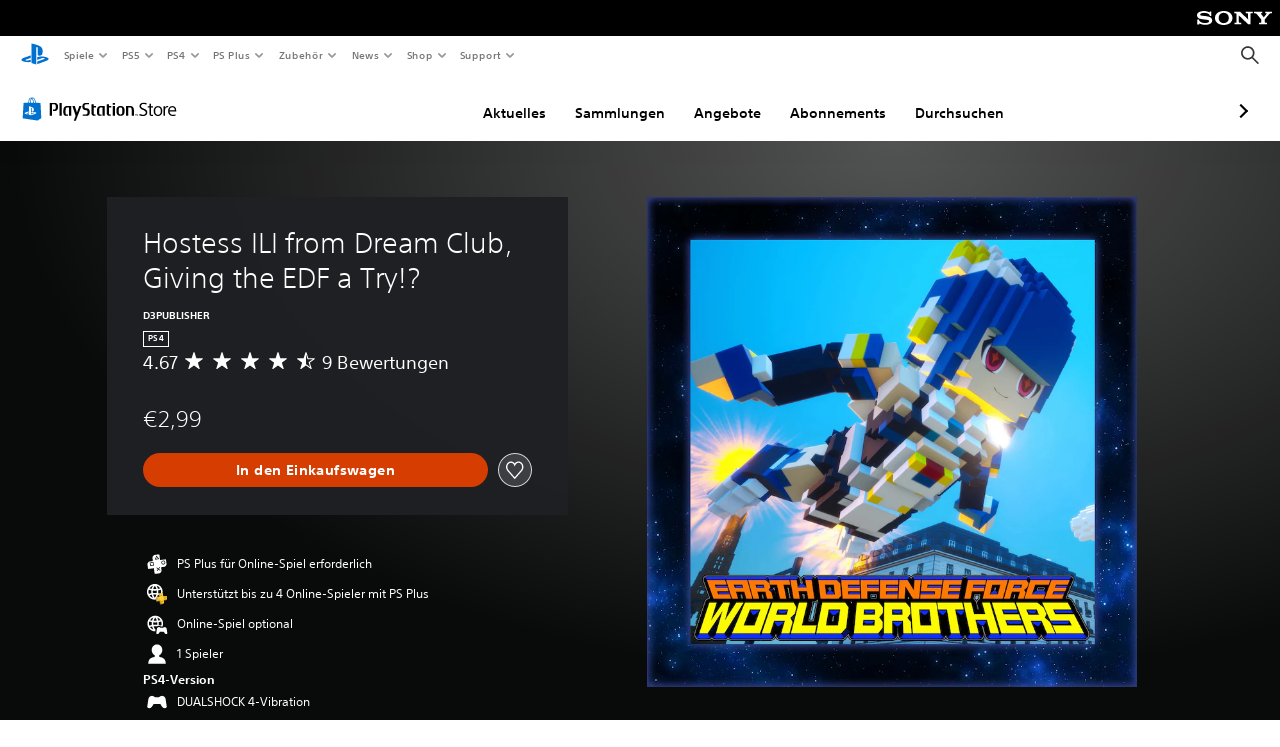

--- FILE ---
content_type: image/svg+xml
request_url: https://static.playstation.com/icons/v0/arrow-right.svg
body_size: -65
content:
<svg xmlns="http://www.w3.org/2000/svg"><symbol id="ps-icon:arrow-right" viewbox="0 0 64 64"><path fill-rule="evenodd" d="M25.147 48.319l-2.926-2.981 13.595-13.336-13.595-13.34 2.926-2.982L41.78 32.002z"/></symbol></svg>

--- FILE ---
content_type: application/javascript
request_url: https://web-commerce-anywhere.playstation.com/89SRhR/aReCbf/ro/E2ym/0Akksi/1VLYhfNSwurtQSES/Qk1Q/CTkPCXFL/bBwB
body_size: 183117
content:
(function(){if(typeof Array.prototype.entries!=='function'){Object.defineProperty(Array.prototype,'entries',{value:function(){var index=0;const array=this;return {next:function(){if(index<array.length){return {value:[index,array[index++]],done:false};}else{return {done:true};}},[Symbol.iterator]:function(){return this;}};},writable:true,configurable:true});}}());(function(){QC();bWS();bLS();var hn=function(){MM=["\x61\x70\x70\x6c\x79","\x66\x72\x6f\x6d\x43\x68\x61\x72\x43\x6f\x64\x65","\x53\x74\x72\x69\x6e\x67","\x63\x68\x61\x72\x43\x6f\x64\x65\x41\x74"];};var K8=function(J8){if(J8===undefined||J8==null){return 0;}var CY=J8["replace"](/[\w\s]/gi,'');return CY["length"];};var Nt=function(IY,YW){return IY==YW;};var Kz=function(mW,w5){var OW=Mm["Math"]["round"](Mm["Math"]["random"]()*(w5-mW)+mW);return OW;};function bLS(){J5=qC+wR*SH+DF*SH*SH+SH*SH*SH,fW=wg+wg*SH+qN*SH*SH+SH*SH*SH,Ag=lx+qN*SH,Qz=lx+sZ*SH+wg*SH*SH+SH*SH*SH,V8=rN+b9*SH+qN*SH*SH+SH*SH*SH,rb=rN+wg*SH+wR*SH*SH+SH*SH*SH,QL=qN+W0*SH+sZ*SH*SH+SH*SH*SH,Bx=sZ+b9*SH,sC=DF+W0*SH+W0*SH*SH,r3=wg+SH+b9*SH*SH,sm=W0+SH+qN*SH*SH,fL=DF+lx*SH+DF*SH*SH+SH*SH*SH,lg=wg+wg*SH+sZ*SH*SH,xx=qN+W0*SH+wR*SH*SH,ZL=W0+W0*SH+sZ*SH*SH+SH*SH*SH,AB=W0+lx*SH+b9*SH*SH+SH*SH*SH,nT=sZ+W0*SH+wg*SH*SH+SH*SH*SH,rF=qN+lx*SH+sZ*SH*SH,rL=wg+wR*SH+sZ*SH*SH+SH*SH*SH,wC=rN+b9*SH+b9*SH*SH,pZ=DF+lx*SH+SH*SH,m3=wg+sZ*SH+lx*SH*SH,NJ=W0+wR*SH+wR*SH*SH+SH*SH*SH,VH=sZ+DF*SH+lx*SH*SH,EL=DF+SH+sZ*SH*SH+SH*SH*SH,IM=b9+rN*SH+qN*SH*SH+SH*SH*SH,Zz=rN+SH+rN*SH*SH+SH*SH*SH,xN=qC+lx*SH,K3=DF+rN*SH+qN*SH*SH,U4=wg+wR*SH+qN*SH*SH+SH*SH*SH,t4=qC+W0*SH+wR*SH*SH+SH*SH*SH,jY=wg+wg*SH+DF*SH*SH+SH*SH*SH,c2=lx+DF*SH,xQ=qN+SH+qN*SH*SH,P0=rN+lx*SH+wR*SH*SH,PS=lx+sZ*SH,Bz=sZ+rN*SH+wR*SH*SH+SH*SH*SH,UH=qC+qN*SH,Es=wg+sZ*SH+SH*SH+SH*SH*SH,c4=DF+rN*SH+DF*SH*SH+SH*SH*SH,jW=W0+W0*SH+DF*SH*SH+SH*SH*SH,Xz=W0+lx*SH+DF*SH*SH+SH*SH*SH,M8=b9+W0*SH+wg*SH*SH+SH*SH*SH,Nm=b9+lx*SH+qN*SH*SH,Ab=qN+b9*SH+rN*SH*SH+SH*SH*SH,AY=sZ+DF*SH+SH*SH+SH*SH*SH,w4=b9+b9*SH+DF*SH*SH+SH*SH*SH,VM=W0+W0*SH+wR*SH*SH+SH*SH*SH,AM=wg+lx*SH+SH*SH+SH*SH*SH,Dt=qN+lx*SH+b9*SH*SH+SH*SH*SH,GM=sZ+wR*SH+rN*SH*SH+SH*SH*SH,d9=rN+wg*SH+SH*SH,xb=DF+sZ*SH+sZ*SH*SH+SH*SH*SH,RT=qN+lx*SH+wR*SH*SH+SH*SH*SH,CS=b9+SH+b9*SH*SH,n0=lx+DF*SH+qN*SH*SH,Qn=wg+W0*SH+wR*SH*SH+SH*SH*SH,T8=b9+DF*SH+wR*SH*SH+SH*SH*SH,pb=qC+SH+wg*SH*SH+SH*SH*SH,gs=qC+b9*SH+sZ*SH*SH+SH*SH*SH,Z2=qN+rN*SH+b9*SH*SH,Qb=wR+SH+b9*SH*SH+SH*SH*SH,ZR=rN+DF*SH+W0*SH*SH,b8=wR+wg*SH+sZ*SH*SH+SH*SH*SH,EN=qN+SH+b9*SH*SH+SH*SH*SH,Cx=DF+DF*SH,YB=W0+lx*SH+b9*SH*SH,db=rN+lx*SH+wg*SH*SH+SH*SH*SH,VU=qN+wR*SH+lx*SH*SH+SH*SH*SH,kH=lx+wR*SH+wR*SH*SH,rm=wg+SH+qN*SH*SH,KN=sZ+SH+lx*SH*SH,I8=qC+DF*SH+sZ*SH*SH+SH*SH*SH,tL=qC+sZ*SH+SH*SH+SH*SH*SH,kY=DF+W0*SH+wR*SH*SH+SH*SH*SH,XT=qC+wg*SH+SH*SH+SH*SH*SH,U8=b9+lx*SH+qN*SH*SH+SH*SH*SH,kw=wR+sZ*SH+wg*SH*SH+SH*SH*SH,jm=W0+b9*SH+SH*SH,MY=W0+lx*SH+qN*SH*SH+SH*SH*SH,I=sZ+DF*SH+qN*SH*SH,PT=rN+rN*SH+lx*SH*SH+SH*SH*SH,k8=lx+W0*SH+SH*SH+SH*SH*SH,vm=wR+rN*SH+SH*SH,Cl=wR+W0*SH+b9*SH*SH,bW=lx+b9*SH+qN*SH*SH+SH*SH*SH,YU=lx+W0*SH+wg*SH*SH+SH*SH*SH,Ww=DF+wg*SH+lx*SH*SH+SH*SH*SH,g8=qN+SH+wg*SH*SH+SH*SH*SH,dL=W0+W0*SH+wg*SH*SH+SH*SH*SH,BS=W0+SH+wR*SH*SH,xL=wR+b9*SH+qN*SH*SH+SH*SH*SH,TH=wR+SH+SH*SH,Ym=wR+DF*SH+qN*SH*SH,UB=wR+b9*SH+qN*SH*SH,YZ=rN+wR*SH+SH*SH,E9=rN+W0*SH+W0*SH*SH,nS=b9+wg*SH+rN*SH*SH,QY=wg+qN*SH+b9*SH*SH+SH*SH*SH,bJ=b9+sZ*SH+b9*SH*SH+SH*SH*SH,LX=wR+SH+SH*SH+SH*SH*SH,AX=wg+wg*SH+rN*SH*SH+SH*SH*SH,Sn=W0+DF*SH+sZ*SH*SH+SH*SH*SH,zg=W0+wg*SH+SH*SH,Lg=qC+rN*SH+lx*SH*SH,qS=rN+lx*SH+qN*SH*SH,Dn=sZ+SH+lx*SH*SH+SH*SH*SH,m2=sZ+W0*SH+b9*SH*SH,As=qN+DF*SH+b9*SH*SH+SH*SH*SH,Yw=wR+rN*SH+SH*SH+SH*SH*SH,VW=lx+lx*SH+qN*SH*SH+SH*SH*SH,rX=rN+wg*SH+wg*SH*SH+SH*SH*SH,RU=wg+rN*SH+SH*SH+SH*SH*SH,DC=W0+b9*SH,vM=lx+sZ*SH+sZ*SH*SH+SH*SH*SH,nC=qN+sZ*SH+qN*SH*SH,qs=sZ+wR*SH+lx*SH*SH+SH*SH*SH,T0=wR+DF*SH,Xx=wR+lx*SH+W0*SH*SH,r5=W0+qN*SH+wg*SH*SH+SH*SH*SH,kt=DF+wR*SH+wg*SH*SH+SH*SH*SH,sT=qN+DF*SH+SH*SH+SH*SH*SH,J2=wR+sZ*SH+b9*SH*SH,d4=lx+wR*SH+b9*SH*SH+SH*SH*SH,Zl=qN+DF*SH+sZ*SH*SH,gU=DF+sZ*SH+b9*SH*SH+SH*SH*SH,jC=b9+SH+sZ*SH*SH,YR=rN+lx*SH+DF*SH*SH,XR=b9+sZ*SH+SH*SH,s4=qN+DF*SH+lx*SH*SH+SH*SH*SH,Xw=rN+W0*SH+qN*SH*SH+SH*SH*SH,l3=qN+wg*SH+lx*SH*SH,Lm=qN+wR*SH+DF*SH*SH,FZ=W0+qN*SH+wR*SH*SH,mk=wg+rN*SH+wR*SH*SH+SH*SH*SH,fm=wR+qN*SH+DF*SH*SH,CH=qC+DF*SH+DF*SH*SH,BX=wR+wg*SH+b9*SH*SH+SH*SH*SH,kx=wg+wg*SH+lx*SH*SH,dH=b9+rN*SH+b9*SH*SH+SH*SH*SH,rM=qC+qN*SH+SH*SH+SH*SH*SH,AQ=sZ+wR*SH+sZ*SH*SH,A8=rN+DF*SH+b9*SH*SH+SH*SH*SH,VJ=sZ+rN*SH+qN*SH*SH+SH*SH*SH,NX=lx+wg*SH+sZ*SH*SH+SH*SH*SH,PZ=qC+b9*SH+b9*SH*SH,A0=sZ+wR*SH,Ks=sZ+W0*SH+SH*SH+SH*SH*SH,fz=b9+W0*SH+lx*SH*SH+SH*SH*SH,wX=W0+wR*SH+SH*SH+SH*SH*SH,lF=qC+rN*SH+SH*SH,jl=wg+W0*SH+lx*SH*SH,mn=rN+sZ*SH+wg*SH*SH+SH*SH*SH,Y4=lx+qN*SH+lx*SH*SH+SH*SH*SH,PR=wR+b9*SH+W0*SH*SH,XQ=qN+sZ*SH+lx*SH*SH,Vb=lx+wg*SH+wg*SH*SH+SH*SH*SH,HM=lx+qN*SH+wR*SH*SH+SH*SH*SH,sL=qC+DF*SH+DF*SH*SH+SH*SH*SH,C=qN+lx*SH+DF*SH*SH,H2=qC+b9*SH+DF*SH*SH,lY=rN+sZ*SH+b9*SH*SH+SH*SH*SH,HH=qC+W0*SH,H3=qC+rN*SH+b9*SH*SH,Cz=qN+DF*SH+wg*SH*SH+SH*SH*SH,mz=lx+b9*SH+lx*SH*SH+SH*SH*SH,dM=wg+rN*SH+wg*SH*SH+SH*SH*SH,px=lx+wR*SH+SH*SH,S5=DF+wR*SH+sZ*SH*SH+SH*SH*SH,zW=b9+SH+wR*SH*SH+SH*SH*SH,ZS=qC+wg*SH+SH*SH,LS=rN+sZ*SH,T9=wg+wR*SH+b9*SH*SH,IF=lx+b9*SH+sZ*SH*SH+sZ*SH*SH*SH+lx*SH*SH*SH*SH,JY=b9+wg*SH+qN*SH*SH+SH*SH*SH,XU=wR+qN*SH+wg*SH*SH+SH*SH*SH,pg=lx+lx*SH+wg*SH*SH+SH*SH*SH,Gk=DF+rN*SH+rN*SH*SH+SH*SH*SH,Em=qC+wR*SH,jL=wg+DF*SH+lx*SH*SH+SH*SH*SH,FM=b9+qN*SH+wg*SH*SH+SH*SH*SH,WY=DF+lx*SH+b9*SH*SH+SH*SH*SH,mB=rN+qN*SH+sZ*SH*SH,bQ=qC+lx*SH+DF*SH*SH,KX=sZ+SH+qN*SH*SH+SH*SH*SH,RJ=lx+rN*SH+wR*SH*SH+SH*SH*SH,Gb=qC+lx*SH+b9*SH*SH+SH*SH*SH,RB=qN+W0*SH+DF*SH*SH,UN=W0+lx*SH,hs=wg+SH+wg*SH*SH+SH*SH*SH,Hb=lx+wg*SH+DF*SH*SH+SH*SH*SH,PX=wR+lx*SH+b9*SH*SH+SH*SH*SH,Y8=rN+DF*SH+DF*SH*SH+SH*SH*SH,XH=lx+DF*SH+W0*SH*SH,gJ=b9+b9*SH+wg*SH*SH+SH*SH*SH,PJ=sZ+SH+wg*SH*SH+SH*SH*SH,Ox=rN+sZ*SH+lx*SH*SH,dZ=wR+sZ*SH,xU=qC+wg*SH+wg*SH*SH+SH*SH*SH,kk=b9+DF*SH+sZ*SH*SH+SH*SH*SH,UZ=wR+wR*SH+DF*SH*SH,Ts=sZ+lx*SH+wR*SH*SH+SH*SH*SH,OZ=wR+b9*SH,GN=lx+SH+b9*SH*SH,q=wg+wR*SH+qN*SH*SH,rB=wR+lx*SH+qN*SH*SH,jn=lx+wR*SH+lx*SH*SH+SH*SH*SH,fU=sZ+lx*SH+DF*SH*SH+SH*SH*SH,pk=qC+W0*SH+qN*SH*SH+SH*SH*SH,TL=wR+b9*SH+lx*SH*SH+SH*SH*SH,k9=qC+rN*SH+DF*SH*SH,TJ=wg+W0*SH+wg*SH*SH+SH*SH*SH,rs=DF+qN*SH+wg*SH*SH+SH*SH*SH,ck=W0+lx*SH+wR*SH*SH+SH*SH*SH,cB=DF+DF*SH+SH*SH,lM=wg+W0*SH+qN*SH*SH+SH*SH*SH,pJ=wR+W0*SH+SH*SH+SH*SH*SH,tN=qC+W0*SH+SH*SH,OL=rN+qN*SH+sZ*SH*SH+SH*SH*SH,tt=W0+DF*SH+SH*SH+SH*SH*SH,jM=W0+qN*SH+sZ*SH*SH+SH*SH*SH,fR=wg+lx*SH+lx*SH*SH,Nb=rN+b9*SH+wR*SH*SH+SH*SH*SH,fx=DF+lx*SH+wR*SH*SH,pU=qC+rN*SH+lx*SH*SH+SH*SH*SH,vn=b9+b9*SH+SH*SH+SH*SH*SH,ls=wR+SH+lx*SH*SH+SH*SH*SH,Ot=wg+qN*SH+wR*SH*SH+SH*SH*SH,Jk=DF+wg*SH+wR*SH*SH+SH*SH*SH,mx=DF+lx*SH+DF*SH*SH,pM=qC+b9*SH+SH*SH+SH*SH*SH,U3=rN+b9*SH+sZ*SH*SH,LQ=qC+SH+lx*SH*SH,EQ=DF+b9*SH,S3=b9+rN*SH+DF*SH*SH,pt=rN+sZ*SH+lx*SH*SH+SH*SH*SH,CR=lx+wg*SH+wR*SH*SH,BW=DF+b9*SH+SH*SH+SH*SH*SH,Qk=DF+qN*SH+b9*SH*SH+SH*SH*SH,HR=qN+sZ*SH+SH*SH,Ft=qN+qN*SH+rN*SH*SH+SH*SH*SH,Ps=lx+SH+wg*SH*SH+SH*SH*SH,nY=sZ+SH+DF*SH*SH+SH*SH*SH,WJ=sZ+DF*SH+wg*SH*SH+SH*SH*SH,Bm=wg+b9*SH+DF*SH*SH,JM=qC+lx*SH+wR*SH*SH+SH*SH*SH,cM=lx+SH+W0*SH*SH+SH*SH*SH,U2=qC+b9*SH+sZ*SH*SH,K9=wR+sZ*SH+W0*SH*SH,Cs=rN+lx*SH+lx*SH*SH+SH*SH*SH,nz=wR+W0*SH+b9*SH*SH+SH*SH*SH,xX=DF+qN*SH+qN*SH*SH+SH*SH*SH,Bb=wg+W0*SH+b9*SH*SH+SH*SH*SH,Fm=wg+wR*SH+b9*SH*SH+lx*SH*SH*SH+sZ*SH*SH*SH*SH,km=DF+lx*SH,zz=wR+wg*SH+SH*SH+SH*SH*SH,fs=b9+wg*SH+wR*SH*SH+SH*SH*SH,L0=wg+DF*SH+lx*SH*SH,L2=wR+SH+wR*SH*SH,I4=rN+SH+lx*SH*SH+SH*SH*SH,Tl=W0+sZ*SH+wR*SH*SH,wb=b9+qN*SH+SH*SH+SH*SH*SH,H4=qC+b9*SH+wR*SH*SH+SH*SH*SH,Vn=rN+qN*SH+qN*SH*SH+SH*SH*SH,H0=qC+sZ*SH+SH*SH,Fw=qC+wR*SH+qN*SH*SH+SH*SH*SH,E8=qC+sZ*SH+W0*SH*SH+SH*SH*SH,zC=rN+rN*SH+b9*SH*SH,U=lx+lx*SH+b9*SH*SH,XJ=wR+qN*SH+b9*SH*SH+SH*SH*SH,SX=lx+rN*SH+sZ*SH*SH+SH*SH*SH,MF=wg+wg*SH+rN*SH*SH,Uz=qC+wg*SH+rN*SH*SH+SH*SH*SH,tw=qN+lx*SH+DF*SH*SH+SH*SH*SH,UJ=W0+rN*SH+wg*SH*SH+SH*SH*SH,kl=b9+wg*SH+wR*SH*SH,xT=lx+DF*SH+SH*SH+SH*SH*SH,WU=DF+b9*SH+qN*SH*SH+SH*SH*SH,rS=sZ+b9*SH+sZ*SH*SH,Lz=lx+DF*SH+lx*SH*SH+SH*SH*SH,Fg=wR+b9*SH+sZ*SH*SH,ll=qN+wR*SH+rN*SH*SH,BY=qC+b9*SH+b9*SH*SH+SH*SH*SH,Az=rN+b9*SH+rN*SH*SH+SH*SH*SH,z5=b9+wR*SH+sZ*SH*SH+SH*SH*SH,mY=rN+wR*SH+SH*SH+SH*SH*SH,z3=b9+b9*SH+lx*SH*SH,gL=rN+SH+DF*SH*SH+SH*SH*SH,sH=W0+b9*SH+wg*SH*SH+SH*SH*SH,UT=DF+sZ*SH+wR*SH*SH+SH*SH*SH,Ds=qN+DF*SH+DF*SH*SH+SH*SH*SH,I9=DF+DF*SH+rN*SH*SH,Is=rN+wR*SH+b9*SH*SH+SH*SH*SH,nk=DF+rN*SH+sZ*SH*SH+SH*SH*SH,V4=W0+qN*SH+b9*SH*SH+SH*SH*SH,tg=qN+qN*SH+b9*SH*SH,N2=b9+rN*SH+SH*SH,QH=DF+rN*SH+rN*SH*SH,GB=b9+wR*SH+b9*SH*SH,HQ=qN+SH+SH*SH,I5=W0+DF*SH+wg*SH*SH+SH*SH*SH,wL=qC+wg*SH+sZ*SH*SH+SH*SH*SH,F=wg+qN*SH,Bw=b9+SH+wg*SH*SH+SH*SH*SH,Rt=W0+SH+wg*SH*SH+SH*SH*SH,c8=rN+DF*SH+qN*SH*SH+SH*SH*SH,K5=b9+W0*SH+wR*SH*SH+SH*SH*SH,FJ=DF+rN*SH+lx*SH*SH+SH*SH*SH,N5=qN+lx*SH+sZ*SH*SH+SH*SH*SH,PY=rN+rN*SH+qN*SH*SH+SH*SH*SH,D=rN+lx*SH+lx*SH*SH,A=wR+wR*SH,PN=rN+wR*SH+qN*SH*SH,rW=W0+sZ*SH+DF*SH*SH+SH*SH*SH,qU=b9+lx*SH+wg*SH*SH+SH*SH*SH,mU=sZ+sZ*SH+sZ*SH*SH+SH*SH*SH,TS=lx+b9*SH+wR*SH*SH,CU=DF+W0*SH+wg*SH*SH+SH*SH*SH,Ek=wg+wg*SH+sZ*SH*SH+SH*SH*SH,tM=W0+sZ*SH+qN*SH*SH+SH*SH*SH,IW=wR+DF*SH+b9*SH*SH+SH*SH*SH,c5=qN+sZ*SH+wg*SH*SH+SH*SH*SH,hQ=qN+qN*SH+W0*SH*SH,Dl=wg+wR*SH,Os=DF+b9*SH+b9*SH*SH+SH*SH*SH,zs=rN+b9*SH+wg*SH*SH+SH*SH*SH,MH=b9+b9*SH+b9*SH*SH,Xk=b9+b9*SH+qN*SH*SH+SH*SH*SH,pH=qN+b9*SH+sZ*SH*SH,w3=rN+qN*SH,xC=sZ+rN*SH+lx*SH*SH,UR=rN+W0*SH+DF*SH*SH,lZ=qC+wg*SH+DF*SH*SH,pT=wg+W0*SH+SH*SH+SH*SH*SH,N8=wR+sZ*SH+wR*SH*SH+SH*SH*SH,A4=DF+qN*SH+sZ*SH*SH+SH*SH*SH,p5=rN+wg*SH+SH*SH+SH*SH*SH,S4=DF+lx*SH+sZ*SH*SH+SH*SH*SH,p9=DF+W0*SH+rN*SH*SH,kn=qC+W0*SH+lx*SH*SH+SH*SH*SH,Z0=b9+wR*SH+qN*SH*SH,BF=wR+rN*SH+qN*SH*SH,Qs=lx+wR*SH+SH*SH+SH*SH*SH,Ut=wR+lx*SH+sZ*SH*SH+SH*SH*SH,bm=W0+W0*SH+qN*SH*SH,ln=W0+DF*SH+b9*SH*SH+SH*SH*SH,sB=DF+wR*SH+wR*SH*SH,AL=sZ+rN*SH+SH*SH+SH*SH*SH,Eb=sZ+b9*SH+sZ*SH*SH+SH*SH*SH,XY=qN+wg*SH+lx*SH*SH+SH*SH*SH,Am=rN+sZ*SH+sZ*SH*SH,Pn=W0+wg*SH+wR*SH*SH+SH*SH*SH,Fz=b9+SH+SH*SH+SH*SH*SH,MJ=wR+DF*SH+DF*SH*SH+SH*SH*SH,Lx=wR+sZ*SH+lx*SH*SH,Vs=DF+DF*SH+wR*SH*SH+SH*SH*SH,QW=qC+wg*SH+wR*SH*SH+SH*SH*SH,XC=sZ+lx*SH+wg*SH*SH+SH*SH*SH,cX=wR+rN*SH+rN*SH*SH+SH*SH*SH,UX=W0+SH+b9*SH*SH+SH*SH*SH,Ig=DF+SH+lx*SH*SH,dY=wg+sZ*SH+b9*SH*SH+SH*SH*SH,lL=qC+SH+SH*SH+SH*SH*SH,JU=wR+W0*SH+wR*SH*SH+SH*SH*SH,Mw=qC+SH+DF*SH*SH+SH*SH*SH,tY=W0+DF*SH+lx*SH*SH+SH*SH*SH,hx=sZ+rN*SH+b9*SH*SH,p8=b9+sZ*SH+qN*SH*SH+SH*SH*SH,OJ=lx+qN*SH+sZ*SH*SH+SH*SH*SH,jk=wg+sZ*SH+wg*SH*SH+SH*SH*SH,pY=W0+wR*SH+DF*SH*SH+SH*SH*SH,Ez=DF+sZ*SH+DF*SH*SH+SH*SH*SH,vU=rN+SH+qN*SH*SH+SH*SH*SH,gn=qN+b9*SH+b9*SH*SH+SH*SH*SH,H8=qN+SH+rN*SH*SH+SH*SH*SH,Jz=DF+qN*SH+rN*SH*SH+SH*SH*SH,R3=b9+DF*SH+lx*SH*SH,MW=wR+wR*SH+SH*SH+SH*SH*SH,XX=DF+b9*SH+DF*SH*SH+SH*SH*SH,xt=W0+sZ*SH+wg*SH*SH+SH*SH*SH,mJ=DF+qN*SH+wR*SH*SH+SH*SH*SH,xw=sZ+wR*SH+W0*SH*SH+SH*SH*SH,GQ=sZ+sZ*SH+SH*SH,VB=wg+rN*SH+lx*SH*SH+SH*SH*SH,jz=rN+wR*SH+wR*SH*SH+SH*SH*SH,cS=qC+b9*SH+lx*SH*SH,Kt=wR+qN*SH+rN*SH*SH+SH*SH*SH,cJ=rN+wg*SH+W0*SH*SH+SH*SH*SH,JF=qC+wR*SH+SH*SH,BZ=DF+wg*SH+b9*SH*SH,Yg=b9+lx*SH+wR*SH*SH,J3=b9+rN*SH+b9*SH*SH,bg=DF+sZ*SH+SH*SH,pB=DF+sZ*SH+rN*SH*SH,LZ=W0+qN*SH,DS=rN+DF*SH+DF*SH*SH,zn=sZ+wg*SH+qN*SH*SH+SH*SH*SH,Zs=wR+sZ*SH+lx*SH*SH+SH*SH*SH,jJ=b9+SH+qN*SH*SH+SH*SH*SH,dx=wg+sZ*SH+b9*SH*SH,r4=rN+lx*SH+wR*SH*SH+SH*SH*SH,nb=W0+wR*SH+b9*SH*SH+SH*SH*SH,tX=wR+DF*SH+sZ*SH*SH+SH*SH*SH,Ys=W0+W0*SH+lx*SH*SH+SH*SH*SH,UW=wg+wg*SH+wR*SH*SH+SH*SH*SH,lC=lx+lx*SH+lx*SH*SH,B5=qN+wg*SH+qN*SH*SH+SH*SH*SH,Dm=lx+b9*SH,ql=sZ+W0*SH+lx*SH*SH,hW=DF+SH+qN*SH*SH+SH*SH*SH,SY=qC+sZ*SH+b9*SH*SH+SH*SH*SH,xs=b9+wg*SH+SH*SH+SH*SH*SH,vl=lx+W0*SH+b9*SH*SH,Hs=qC+wR*SH+SH*SH+SH*SH*SH,r8=DF+W0*SH+b9*SH*SH+SH*SH*SH,QJ=W0+W0*SH+rN*SH*SH+SH*SH*SH,Vt=W0+rN*SH+SH*SH+SH*SH*SH,NS=lx+wR*SH+wR*SH*SH+SH*SH*SH,ft=W0+rN*SH+wR*SH*SH+SH*SH*SH,YH=lx+b9*SH+sZ*SH*SH,dn=W0+lx*SH+lx*SH*SH+SH*SH*SH,dX=sZ+wR*SH+wR*SH*SH+SH*SH*SH,QU=wR+W0*SH+sZ*SH*SH+SH*SH*SH,mH=sZ+wg*SH+wR*SH*SH,Ow=qC+W0*SH+wg*SH*SH+SH*SH*SH,B4=W0+sZ*SH+sZ*SH*SH+SH*SH*SH,YX=DF+DF*SH+wg*SH*SH+SH*SH*SH,Nk=W0+sZ*SH+lx*SH*SH+SH*SH*SH,Hk=wR+W0*SH+wg*SH*SH+SH*SH*SH,sS=lx+SH+SH*SH,kF=W0+W0*SH+b9*SH*SH,BU=wR+rN*SH+qN*SH*SH+SH*SH*SH,z0=lx+SH+qN*SH*SH,Pl=qC+rN*SH+wR*SH*SH,Bg=wR+wR*SH+SH*SH,Ax=lx+lx*SH,XL=W0+lx*SH+wg*SH*SH+SH*SH*SH,v3=DF+qN*SH+b9*SH*SH,rR=rN+W0*SH+SH*SH,Bk=DF+rN*SH+SH*SH+SH*SH*SH,kz=sZ+wR*SH+qN*SH*SH+SH*SH*SH,Ib=lx+wg*SH+SH*SH+SH*SH*SH,gm=sZ+wg*SH+wg*SH*SH+SH*SH*SH,bR=sZ+b9*SH+lx*SH*SH,NM=W0+wg*SH+wg*SH*SH+SH*SH*SH,OU=DF+rN*SH+wg*SH*SH+SH*SH*SH,fg=qN+qN*SH+qN*SH*SH+SH*SH*SH,RW=qC+DF*SH+wg*SH*SH+SH*SH*SH,OT=rN+rN*SH+wg*SH*SH+SH*SH*SH,P8=sZ+SH+sZ*SH*SH+SH*SH*SH,l0=sZ+b9*SH+sZ*SH*SH+sZ*SH*SH*SH+lx*SH*SH*SH*SH,Jw=DF+SH+wR*SH*SH+SH*SH*SH,xk=wR+rN*SH+sZ*SH*SH+SH*SH*SH,Lk=wR+wg*SH+wR*SH*SH+SH*SH*SH,FY=rN+wg*SH+sZ*SH*SH+SH*SH*SH,kN=b9+b9*SH+W0*SH*SH,L9=lx+qN*SH+SH*SH,Sz=qN+b9*SH+SH*SH+SH*SH*SH,qM=qN+rN*SH+b9*SH*SH+SH*SH*SH,N3=rN+b9*SH+DF*SH*SH,dW=rN+sZ*SH+sZ*SH*SH+SH*SH*SH,Fb=rN+qN*SH+lx*SH*SH+SH*SH*SH,Jn=W0+SH+W0*SH*SH+SH*SH*SH,S9=sZ+wg*SH+qN*SH*SH,FC=DF+lx*SH+sZ*SH*SH,FR=b9+b9*SH+SH*SH,PC=DF+sZ*SH,bb=qC+W0*SH+sZ*SH*SH+SH*SH*SH,A5=W0+wg*SH+b9*SH*SH+SH*SH*SH,cz=rN+W0*SH+SH*SH+SH*SH*SH,zL=W0+rN*SH+W0*SH*SH+SH*SH*SH,LT=wg+lx*SH+qN*SH*SH+SH*SH*SH,Mn=W0+b9*SH+wR*SH*SH+SH*SH*SH,sR=wg+sZ*SH+wR*SH*SH,U0=wR+wR*SH+qN*SH*SH,zB=wR+wg*SH+sZ*SH*SH,ct=wR+qN*SH+wR*SH*SH+SH*SH*SH,AW=b9+wg*SH+DF*SH*SH+SH*SH*SH,xW=W0+DF*SH+W0*SH*SH+SH*SH*SH,RQ=lx+qN*SH+wR*SH*SH,rk=sZ+rN*SH+wg*SH*SH+SH*SH*SH,Yb=qN+b9*SH+wR*SH*SH+SH*SH*SH,YQ=rN+SH+b9*SH*SH,WZ=wR+wg*SH+b9*SH*SH,SN=rN+SH+lx*SH*SH,c9=rN+SH,LW=rN+b9*SH+lx*SH*SH+SH*SH*SH,YY=wR+W0*SH+qN*SH*SH+SH*SH*SH,SJ=wR+SH+qN*SH*SH+SH*SH*SH,JX=sZ+qN*SH+wg*SH*SH+SH*SH*SH,SF=sZ+W0*SH+sZ*SH*SH,bn=qC+b9*SH+lx*SH*SH+SH*SH*SH,WW=wg+wR*SH+wR*SH*SH+SH*SH*SH,Ws=DF+b9*SH+wg*SH*SH+SH*SH*SH,k5=W0+W0*SH+qN*SH*SH+SH*SH*SH,IJ=b9+lx*SH+b9*SH*SH+SH*SH*SH,Kb=W0+wR*SH+rN*SH*SH+SH*SH*SH,In=qC+rN*SH+b9*SH*SH+SH*SH*SH,RF=W0+b9*SH+b9*SH*SH,PL=b9+b9*SH+sZ*SH*SH+SH*SH*SH,sX=rN+wR*SH+qN*SH*SH+SH*SH*SH,U5=wg+wR*SH+wg*SH*SH+SH*SH*SH,Z3=b9+lx*SH+sZ*SH*SH,TW=rN+SH+wg*SH*SH+SH*SH*SH,st=sZ+sZ*SH+wR*SH*SH+SH*SH*SH,hH=sZ+DF*SH+SH*SH,Wt=qN+b9*SH+lx*SH*SH+SH*SH*SH,Wb=wR+wR*SH+b9*SH*SH+SH*SH*SH,LJ=qN+qN*SH+SH*SH+SH*SH*SH,hS=qC+b9*SH,Wm=wR+sZ*SH+wR*SH*SH,mT=qN+wR*SH+qN*SH*SH+SH*SH*SH,mZ=DF+lx*SH+W0*SH*SH,G5=rN+sZ*SH+SH*SH+SH*SH*SH,B8=b9+wR*SH+rN*SH*SH+SH*SH*SH,XF=DF+wg*SH+lx*SH*SH,FU=W0+wg*SH+sZ*SH*SH+SH*SH*SH,tC=wg+DF*SH+SH*SH,vY=b9+SH+lx*SH*SH+SH*SH*SH,cL=W0+b9*SH+lx*SH*SH+SH*SH*SH,rQ=wg+rN*SH+SH*SH,BL=b9+W0*SH+SH*SH+SH*SH*SH,PB=wR+SH+qN*SH*SH,B9=W0+rN*SH+wR*SH*SH,cT=sZ+qN*SH+SH*SH+SH*SH*SH,fB=sZ+rN*SH+wR*SH*SH,hN=wg+wR*SH+sZ*SH*SH,qk=qC+sZ*SH+rN*SH*SH+SH*SH*SH,f9=W0+sZ*SH+SH*SH,MX=W0+wR*SH+wg*SH*SH+SH*SH*SH,Tz=sZ+wR*SH+SH*SH+SH*SH*SH,HS=wg+sZ*SH+sZ*SH*SH,Z9=b9+wR*SH+wR*SH*SH,Yl=wg+b9*SH,Bl=DF+qN*SH+qN*SH*SH,Pm=rN+rN*SH,zJ=qC+wg*SH+lx*SH*SH+SH*SH*SH,RM=qC+SH+qN*SH*SH+SH*SH*SH,KF=lx+DF*SH+wR*SH*SH+SH*SH*SH,AJ=rN+DF*SH+sZ*SH*SH+SH*SH*SH,gS=b9+qN*SH+b9*SH*SH,Pz=wR+rN*SH+b9*SH*SH+SH*SH*SH,VZ=rN+wR*SH+wg*SH*SH+SH*SH*SH,IR=qC+sZ*SH+qN*SH*SH,M2=lx+SH,qb=qN+W0*SH+DF*SH*SH+SH*SH*SH,C0=qC+lx*SH+lx*SH*SH,tJ=qC+sZ*SH+wR*SH*SH+SH*SH*SH,cb=wR+SH+DF*SH*SH+SH*SH*SH,g5=qN+qN*SH+sZ*SH*SH+SH*SH*SH,cs=lx+qN*SH+wg*SH*SH+SH*SH*SH,zt=sZ+W0*SH+wR*SH*SH+SH*SH*SH,f2=DF+DF*SH+wR*SH*SH,HY=lx+wR*SH+rN*SH*SH+SH*SH*SH,QQ=qC+wg*SH+sZ*SH*SH,bk=b9+qN*SH+DF*SH*SH+SH*SH*SH,ET=rN+qN*SH+wR*SH*SH+SH*SH*SH,Jl=wR+sZ*SH+sZ*SH*SH,P=wg+SH+wR*SH*SH+SH*SH*SH,xJ=rN+DF*SH+rN*SH*SH+SH*SH*SH,NT=rN+W0*SH+wg*SH*SH+SH*SH*SH,cU=lx+wR*SH+DF*SH*SH+SH*SH*SH,Hz=qN+SH+lx*SH*SH+SH*SH*SH,nW=DF+sZ*SH+SH*SH+SH*SH*SH,AR=qN+b9*SH+qN*SH*SH,rH=rN+DF*SH+qN*SH*SH,bN=rN+W0*SH+wR*SH*SH,RX=DF+sZ*SH+wg*SH*SH+SH*SH*SH,zX=DF+SH+rN*SH*SH+SH*SH*SH,ZU=sZ+sZ*SH+rN*SH*SH+SH*SH*SH,CN=sZ+sZ*SH+sZ*SH*SH,Mx=b9+wR*SH+SH*SH+SH*SH*SH,ZC=qN+qN*SH+wR*SH*SH,jT=wR+b9*SH+wR*SH*SH+SH*SH*SH,zT=wg+wg*SH+lx*SH*SH+SH*SH*SH,tW=wR+sZ*SH+qN*SH*SH+SH*SH*SH,xz=qN+W0*SH+SH*SH+SH*SH*SH,R8=qC+wR*SH+wR*SH*SH+SH*SH*SH,PU=rN+qN*SH+b9*SH*SH+SH*SH*SH,JS=lx+SH+DF*SH*SH,O3=W0+lx*SH+qN*SH*SH,VR=DF+wR*SH,d5=wR+sZ*SH+SH*SH+SH*SH*SH,WS=qC+lx*SH+b9*SH*SH,C3=sZ+sZ*SH,fJ=lx+W0*SH+sZ*SH*SH+SH*SH*SH,UL=qN+qN*SH+DF*SH*SH+SH*SH*SH,E4=wR+wg*SH+qN*SH*SH+SH*SH*SH,cF=qC+SH+W0*SH*SH,Vx=b9+SH+wR*SH*SH,Dk=DF+sZ*SH+qN*SH*SH+SH*SH*SH,n2=DF+qN*SH,qJ=wg+DF*SH+qN*SH*SH+SH*SH*SH,xF=qC+sZ*SH+qN*SH*SH+SH*SH*SH,Js=wg+SH+qN*SH*SH+SH*SH*SH,kW=lx+W0*SH+wR*SH*SH+SH*SH*SH,SW=qN+rN*SH+lx*SH*SH+SH*SH*SH,Cn=qN+qN*SH+lx*SH*SH+SH*SH*SH,gH=qC+sZ*SH+DF*SH*SH,X5=sZ+DF*SH+DF*SH*SH+SH*SH*SH,FW=qC+W0*SH+b9*SH*SH+SH*SH*SH,xn=b9+wg*SH+lx*SH*SH+SH*SH*SH,tk=sZ+lx*SH+qN*SH*SH+SH*SH*SH,P3=lx+W0*SH+sZ*SH*SH,p2=wg+SH+DF*SH*SH,Un=qN+sZ*SH+sZ*SH*SH+SH*SH*SH,l8=qN+wR*SH+SH*SH+SH*SH*SH,Zm=b9+sZ*SH,vs=W0+sZ*SH+wR*SH*SH+SH*SH*SH,Tt=wg+SH+SH*SH+SH*SH*SH,v4=lx+DF*SH+sZ*SH*SH+SH*SH*SH,G0=wR+wg*SH+SH*SH,HX=qN+SH+DF*SH*SH+SH*SH*SH,lU=lx+lx*SH+SH*SH+SH*SH*SH,Bs=b9+lx*SH+wR*SH*SH+SH*SH*SH,hk=qN+rN*SH+wR*SH*SH+SH*SH*SH,TX=b9+rN*SH+lx*SH*SH+SH*SH*SH,GW=rN+b9*SH+b9*SH*SH+SH*SH*SH,Nn=sZ+qN*SH+DF*SH*SH+SH*SH*SH,S8=W0+b9*SH+sZ*SH*SH+SH*SH*SH,Q8=wg+W0*SH+sZ*SH*SH+SH*SH*SH,x5=sZ+wg*SH+wR*SH*SH+SH*SH*SH,m9=qN+wR*SH+wg*SH*SH+SH*SH*SH,NU=qC+SH+b9*SH*SH+SH*SH*SH,pX=sZ+rN*SH+b9*SH*SH+SH*SH*SH,qQ=qC+lx*SH+sZ*SH*SH,W8=rN+wg*SH+qN*SH*SH+SH*SH*SH,Pb=b9+sZ*SH+wR*SH*SH+SH*SH*SH,dT=rN+W0*SH+rN*SH*SH+SH*SH*SH,m0=wg+b9*SH+wR*SH*SH+SH*SH*SH,lJ=W0+lx*SH+SH*SH+SH*SH*SH,Vz=DF+wR*SH+b9*SH*SH+SH*SH*SH,Ct=qC+W0*SH+rN*SH*SH+SH*SH*SH,Im=qN+b9*SH,fY=qN+wR*SH+rN*SH*SH+SH*SH*SH,Y=wR+wR*SH+b9*SH*SH,FX=wg+wg*SH+b9*SH*SH+SH*SH*SH,tU=qN+qN*SH+wg*SH*SH+SH*SH*SH,ds=wg+DF*SH+SH*SH+SH*SH*SH,ER=b9+sZ*SH+wR*SH*SH,J4=qN+sZ*SH+SH*SH+SH*SH*SH,Gt=sZ+wg*SH+b9*SH*SH+SH*SH*SH,mg=wR+lx*SH+wR*SH*SH,qz=b9+DF*SH+b9*SH*SH+SH*SH*SH,IL=sZ+W0*SH+lx*SH*SH+SH*SH*SH,Q4=b9+wg*SH+sZ*SH*SH+SH*SH*SH,lW=qN+sZ*SH+wR*SH*SH+SH*SH*SH,OQ=qN+wR*SH,Kn=wR+SH+wR*SH*SH+SH*SH*SH,F4=DF+SH+DF*SH*SH+SH*SH*SH,VT=rN+rN*SH+wR*SH*SH+SH*SH*SH,Dw=qN+sZ*SH+qN*SH*SH+SH*SH*SH,Q5=rN+DF*SH+lx*SH*SH+SH*SH*SH,KL=sZ+sZ*SH+qN*SH*SH+SH*SH*SH,vL=lx+wR*SH+qN*SH*SH+SH*SH*SH,j9=rN+lx*SH+b9*SH*SH,vb=wR+rN*SH+lx*SH*SH+SH*SH*SH,kb=rN+W0*SH+sZ*SH*SH+SH*SH*SH,Pt=sZ+b9*SH+b9*SH*SH+SH*SH*SH,lR=wR+b9*SH+lx*SH*SH,zQ=rN+W0*SH+b9*SH*SH,Jx=b9+lx*SH,b5=sZ+b9*SH+SH*SH+SH*SH*SH,I2=W0+wR*SH+sZ*SH*SH,r0=lx+wR*SH,An=wg+b9*SH+wg*SH*SH+SH*SH*SH,r2=qN+rN*SH+sZ*SH*SH,gb=qN+b9*SH+qN*SH*SH+SH*SH*SH,nX=DF+DF*SH+SH*SH+SH*SH*SH,VF=wR+wg*SH+DF*SH*SH,Cw=sZ+sZ*SH+SH*SH+SH*SH*SH,Jm=qC+sZ*SH+lx*SH*SH,LM=rN+wg*SH+DF*SH*SH+SH*SH*SH,DX=sZ+wg*SH+SH*SH+SH*SH*SH,T4=b9+b9*SH+b9*SH*SH+SH*SH*SH,jR=qC+DF*SH+lx*SH*SH,J=DF+qN*SH+wR*SH*SH,SL=qN+DF*SH+qN*SH*SH+SH*SH*SH,kT=wR+b9*SH+DF*SH*SH+SH*SH*SH,ES=qN+rN*SH+SH*SH+SH*SH*SH,F3=wR+lx*SH+SH*SH,pR=qN+W0*SH+sZ*SH*SH,vk=qC+DF*SH+SH*SH+SH*SH*SH,vX=qN+qN*SH+rN*SH*SH,D2=lx+b9*SH+SH*SH,wt=sZ+lx*SH+b9*SH*SH+SH*SH*SH,zm=DF+wg*SH+wR*SH*SH,vz=DF+W0*SH+SH*SH+SH*SH*SH,JJ=W0+SH+rN*SH*SH+SH*SH*SH,kJ=wg+wg*SH+SH*SH+SH*SH*SH,Vg=qN+wR*SH+DF*SH*SH+SH*SH*SH,EJ=wg+rN*SH+qN*SH*SH+SH*SH*SH,QN=b9+wg*SH+DF*SH*SH,JC=sZ+SH,d8=rN+SH+wR*SH*SH+SH*SH*SH,QM=DF+SH+wg*SH*SH+SH*SH*SH,Rl=wR+qN*SH+b9*SH*SH,t5=rN+wR*SH+DF*SH*SH+SH*SH*SH,Jb=wR+rN*SH+DF*SH*SH+SH*SH*SH,l9=rN+b9*SH+qN*SH*SH,gW=sZ+DF*SH+qN*SH*SH+SH*SH*SH,NY=sZ+b9*SH+rN*SH*SH+SH*SH*SH,GY=lx+sZ*SH+b9*SH*SH+SH*SH*SH,CX=wR+W0*SH+DF*SH*SH+SH*SH*SH,Rb=qN+wg*SH+SH*SH+SH*SH*SH,Xb=lx+sZ*SH+SH*SH+SH*SH*SH,t9=sZ+lx*SH,dk=W0+b9*SH+SH*SH+SH*SH*SH,Tw=sZ+b9*SH+lx*SH*SH+SH*SH*SH,LU=lx+lx*SH+b9*SH*SH+SH*SH*SH,Wx=sZ+qN*SH+sZ*SH*SH,X8=sZ+W0*SH+qN*SH*SH+SH*SH*SH,WM=wg+sZ*SH+wR*SH*SH+SH*SH*SH,Rn=wR+b9*SH+SH*SH+SH*SH*SH,TR=W0+wR*SH+b9*SH*SH,SM=qN+wg*SH+wR*SH*SH+SH*SH*SH,tZ=W0+rN*SH+lx*SH*SH,EX=qC+lx*SH+wg*SH*SH+SH*SH*SH,QS=sZ+lx*SH+lx*SH*SH,ws=lx+SH+DF*SH*SH+SH*SH*SH,YL=wR+lx*SH+DF*SH*SH+SH*SH*SH,F8=W0+rN*SH+DF*SH*SH,wB=qN+qN*SH+SH*SH,En=wR+b9*SH+b9*SH*SH+SH*SH*SH,Gz=wR+lx*SH+wg*SH*SH+SH*SH*SH,c3=rN+rN*SH+qN*SH*SH,gk=wg+DF*SH+b9*SH*SH+SH*SH*SH,RY=DF+qN*SH+SH*SH+SH*SH*SH,Db=qC+W0*SH+SH*SH+SH*SH*SH,WC=qN+wR*SH+sZ*SH*SH,jU=sZ+W0*SH+sZ*SH*SH+SH*SH*SH,Kk=wR+b9*SH+wg*SH*SH+SH*SH*SH,gM=wg+qN*SH+wg*SH*SH+SH*SH*SH,dJ=wR+sZ*SH+sZ*SH*SH+SH*SH*SH,QB=wg+wg*SH+DF*SH*SH,ht=DF+wR*SH+qN*SH*SH+SH*SH*SH,wN=wg+wR*SH+lx*SH*SH,vN=b9+wR*SH+DF*SH*SH,KM=wg+lx*SH+wg*SH*SH+SH*SH*SH,xH=wR+SH,Bn=qN+wg*SH+W0*SH*SH+SH*SH*SH,XM=qN+sZ*SH+lx*SH*SH+SH*SH*SH,Iz=wR+wR*SH+wg*SH*SH+SH*SH*SH,Xm=sZ+sZ*SH+lx*SH*SH,sN=wg+sZ*SH,VL=sZ+qN*SH+wR*SH*SH+SH*SH*SH,YM=qN+lx*SH+lx*SH*SH+SH*SH*SH,PM=DF+b9*SH+sZ*SH*SH+SH*SH*SH,BB=wR+qN*SH+wR*SH*SH,Yk=b9+rN*SH+wR*SH*SH+SH*SH*SH,HU=sZ+qN*SH+sZ*SH*SH+SH*SH*SH,Bt=qN+lx*SH+SH*SH+SH*SH*SH,nZ=DF+b9*SH+wR*SH*SH,qY=wR+qN*SH+qN*SH*SH+SH*SH*SH,hL=sZ+SH+SH*SH+SH*SH*SH,UY=sZ+b9*SH+qN*SH*SH+SH*SH*SH,O0=wg+lx*SH+wR*SH*SH,hT=rN+W0*SH+b9*SH*SH+SH*SH*SH,sl=DF+SH,Hm=lx+qN*SH+qN*SH*SH+SH*SH*SH,AC=sZ+lx*SH+DF*SH*SH,v5=W0+b9*SH+b9*SH*SH+SH*SH*SH,AU=wg+lx*SH+wR*SH*SH+SH*SH*SH,W9=b9+lx*SH+qN*SH*SH+lx*SH*SH*SH,Us=wg+qN*SH+lx*SH*SH+SH*SH*SH,sW=wg+b9*SH+sZ*SH*SH+SH*SH*SH,Ml=qC+DF*SH,jQ=W0+wg*SH+SH*SH+SH*SH*SH,r9=lx+W0*SH+lx*SH*SH,x9=b9+lx*SH+lx*SH*SH,f3=rN+wg*SH+b9*SH*SH,mL=lx+rN*SH+b9*SH*SH+SH*SH*SH,IB=wg+wR*SH+DF*SH*SH,CM=DF+lx*SH+lx*SH*SH+SH*SH*SH,P4=qC+wg*SH+b9*SH*SH+SH*SH*SH,wY=DF+wg*SH+SH*SH+SH*SH*SH,Cb=wR+sZ*SH+b9*SH*SH+SH*SH*SH,YN=b9+wR*SH,L=rN+b9*SH,zM=lx+DF*SH+qN*SH*SH+SH*SH*SH,qg=wg+sZ*SH+sZ*SH*SH+SH*SH*SH,Tx=wg+rN*SH+DF*SH*SH,f8=DF+wg*SH+sZ*SH*SH+SH*SH*SH,Yn=wR+qN*SH+lx*SH*SH+SH*SH*SH,X0=DF+SH+qN*SH*SH,ZY=qN+qN*SH+b9*SH*SH+SH*SH*SH,jX=wg+sZ*SH+qN*SH*SH+SH*SH*SH,gg=rN+DF*SH+SH*SH,Rx=W0+DF*SH+wR*SH*SH,C8=W0+sZ*SH+b9*SH*SH+SH*SH*SH,Hx=qN+W0*SH+b9*SH*SH+SH*SH*SH,G8=wR+qN*SH+DF*SH*SH+SH*SH*SH,lk=b9+DF*SH+SH*SH+SH*SH*SH,lz=wg+SH+sZ*SH*SH+SH*SH*SH,Ux=wR+rN*SH+DF*SH*SH,Vk=rN+lx*SH+SH*SH+SH*SH*SH,GX=b9+wR*SH+qN*SH*SH+SH*SH*SH,rn=lx+sZ*SH+DF*SH*SH+SH*SH*SH,jZ=wg+W0*SH+wR*SH*SH,hJ=W0+SH+qN*SH*SH+SH*SH*SH,jg=qC+sZ*SH,C4=sZ+DF*SH+sZ*SH*SH+SH*SH*SH,wx=wR+wR*SH+qN*SH*SH+SH*SH*SH,mM=qC+rN*SH+sZ*SH*SH+SH*SH*SH,nm=lx+W0*SH+wR*SH*SH,gC=lx+wg*SH+DF*SH*SH,q8=wR+DF*SH+SH*SH+SH*SH*SH,v0=wR+qN*SH,X9=b9+W0*SH+b9*SH*SH,mt=rN+wR*SH+lx*SH*SH+SH*SH*SH,Q3=b9+sZ*SH+DF*SH*SH,w9=b9+SH+lx*SH*SH,q5=W0+wR*SH+qN*SH*SH+SH*SH*SH,fQ=lx+sZ*SH+b9*SH*SH,gY=qC+qN*SH+sZ*SH*SH+SH*SH*SH,DT=qC+qN*SH+wR*SH*SH+SH*SH*SH,pz=rN+b9*SH+SH*SH+SH*SH*SH,LN=DF+W0*SH+wR*SH*SH,O8=b9+sZ*SH+sZ*SH*SH+SH*SH*SH,rC=wg+wg*SH+W0*SH*SH,Qt=W0+rN*SH+sZ*SH*SH+SH*SH*SH,TC=qN+DF*SH,Ms=rN+SH+SH*SH+SH*SH*SH,gx=W0+wg*SH+sZ*SH*SH,wH=lx+wR*SH+b9*SH*SH,s5=rN+sZ*SH+rN*SH*SH+SH*SH*SH,CQ=b9+rN*SH+lx*SH*SH,SZ=wg+W0*SH+qN*SH*SH,n5=qC+lx*SH+SH*SH+SH*SH*SH,JW=DF+lx*SH+qN*SH*SH+SH*SH*SH,A3=b9+qN*SH+lx*SH*SH,bC=rN+wR*SH+lx*SH*SH,DW=wg+DF*SH+sZ*SH*SH+SH*SH*SH,GJ=lx+SH+rN*SH*SH+SH*SH*SH,Xt=sZ+b9*SH+wR*SH*SH+SH*SH*SH,rY=rN+rN*SH+SH*SH+SH*SH*SH,FB=DF+lx*SH+qN*SH*SH,L4=lx+sZ*SH+wR*SH*SH+SH*SH*SH,NQ=rN+sZ*SH+qN*SH*SH,VY=b9+sZ*SH+DF*SH*SH+SH*SH*SH,CJ=b9+sZ*SH+wg*SH*SH+SH*SH*SH,dz=wR+qN*SH+sZ*SH*SH+SH*SH*SH,nl=qC+wR*SH+qN*SH*SH,Jt=lx+wg*SH+lx*SH*SH+SH*SH*SH,cQ=W0+wR*SH+wR*SH*SH,HT=b9+lx*SH+DF*SH*SH+SH*SH*SH,lT=b9+wR*SH+wg*SH*SH+SH*SH*SH,KC=sZ+W0*SH+W0*SH*SH,Oz=DF+W0*SH+lx*SH*SH+SH*SH*SH,Ck=qC+sZ*SH+lx*SH*SH+SH*SH*SH,x0=qC+lx*SH+SH*SH,tT=rN+qN*SH+SH*SH+SH*SH*SH,f5=wR+rN*SH+W0*SH*SH+SH*SH*SH,D8=sZ+wg*SH+lx*SH*SH+SH*SH*SH,nF=W0+wR*SH,BT=sZ+wR*SH+wg*SH*SH+SH*SH*SH,x8=qN+qN*SH+wR*SH*SH+SH*SH*SH,jt=wg+qN*SH+sZ*SH*SH+SH*SH*SH,ZT=qC+SH+wR*SH*SH+SH*SH*SH,KU=DF+SH+b9*SH*SH+SH*SH*SH,Lw=b9+wR*SH+W0*SH*SH+SH*SH*SH,DM=DF+wR*SH+wR*SH*SH+SH*SH*SH,SB=qN+lx*SH+wR*SH*SH,bS=rN+DF*SH+wR*SH*SH,TT=qC+sZ*SH+wg*SH*SH+SH*SH*SH,mw=qN+SH+sZ*SH*SH+SH*SH*SH,DL=DF+DF*SH+lx*SH*SH+SH*SH*SH,fX=b9+b9*SH+wR*SH*SH+SH*SH*SH,Ht=DF+b9*SH+lx*SH*SH+SH*SH*SH,Hl=wg+sZ*SH+SH*SH,kC=qN+sZ*SH+b9*SH*SH+SH*SH*SH,C5=b9+wg*SH+wg*SH*SH+SH*SH*SH,nQ=b9+qN*SH,cW=sZ+lx*SH+sZ*SH*SH+SH*SH*SH,QX=rN+SH+b9*SH*SH+SH*SH*SH,bH=lx+rN*SH+sZ*SH*SH,MT=lx+lx*SH+sZ*SH*SH+SH*SH*SH,bM=lx+W0*SH+qN*SH*SH+SH*SH*SH,Om=b9+rN*SH,KH=wR+W0*SH,X2=rN+wR*SH,mb=rN+rN*SH+b9*SH*SH+SH*SH*SH,zY=qN+SH+SH*SH+SH*SH*SH,Wk=lx+wg*SH+wR*SH*SH+SH*SH*SH,m8=qN+wg*SH+sZ*SH*SH+SH*SH*SH,nU=DF+wR*SH+SH*SH+SH*SH*SH,Hw=W0+DF*SH+rN*SH*SH+SH*SH*SH,E5=DF+lx*SH+SH*SH+SH*SH*SH,NW=DF+SH+SH*SH+SH*SH*SH,ST=qN+W0*SH+wR*SH*SH+SH*SH*SH,bl=b9+sZ*SH+sZ*SH*SH,UQ=DF+lx*SH+lx*SH*SH,lw=qN+DF*SH+sZ*SH*SH+SH*SH*SH,kS=rN+W0*SH,g4=qC+rN*SH+wg*SH*SH+SH*SH*SH,Wz=lx+qN*SH+rN*SH*SH+SH*SH*SH,SR=wg+W0*SH,gX=qN+rN*SH+sZ*SH*SH+SH*SH*SH,Z4=wR+DF*SH+wR*SH*SH+SH*SH*SH,Qw=wR+wR*SH+wR*SH*SH+SH*SH*SH,lb=qC+lx*SH+lx*SH*SH+SH*SH*SH,mR=DF+qN*SH+DF*SH*SH,n4=DF+lx*SH+wg*SH*SH+SH*SH*SH,D3=rN+wg*SH+qN*SH*SH,Yz=W0+sZ*SH+SH*SH+SH*SH*SH,DR=qN+SH+b9*SH*SH,fF=b9+DF*SH,lX=rN+qN*SH+wg*SH*SH+SH*SH*SH,zw=W0+W0*SH+SH*SH+SH*SH*SH,Ak=qN+b9*SH+wg*SH*SH+SH*SH*SH,ZM=qN+lx*SH+wg*SH*SH+SH*SH*SH,cC=lx+lx*SH+DF*SH*SH,wz=sZ+wR*SH+b9*SH*SH+SH*SH*SH,AF=DF+W0*SH+qN*SH*SH,s3=sZ+sZ*SH+qN*SH*SH,Q2=DF+wg*SH+SH*SH,Wl=DF+sZ*SH+b9*SH*SH,Rw=wR+lx*SH+lx*SH*SH+SH*SH*SH,YT=qC+wR*SH+rN*SH*SH+SH*SH*SH,IH=DF+W0*SH+lx*SH*SH,VS=DF+SH+wR*SH*SH,cR=sZ+qN*SH,l4=DF+wg*SH+wg*SH*SH+SH*SH*SH,N0=W0+SH+b9*SH*SH,tB=qN+wg*SH+SH*SH,kL=W0+wg*SH+rN*SH*SH+SH*SH*SH,Mt=rN+SH+sZ*SH*SH+SH*SH*SH,B3=wR+qN*SH+W0*SH*SH,Eg=wR+SH+sZ*SH*SH+SH*SH*SH,nJ=lx+b9*SH+rN*SH*SH+SH*SH*SH,JT=wR+rN*SH+wR*SH*SH+SH*SH*SH,MU=b9+SH+b9*SH*SH+SH*SH*SH,fb=qN+SH,tF=wR+lx*SH,m5=rN+DF*SH+wg*SH*SH+SH*SH*SH,OR=DF+rN*SH,C2=lx+qN*SH+b9*SH*SH,V5=lx+sZ*SH+lx*SH*SH+SH*SH*SH,l2=W0+rN*SH+qN*SH*SH,tm=W0+W0*SH+SH*SH,Rg=wg+lx*SH+sZ*SH*SH,EW=W0+W0*SH+b9*SH*SH+SH*SH*SH,p0=lx+rN*SH+SH*SH,x4=wR+qN*SH+SH*SH+SH*SH*SH,R4=wg+b9*SH+lx*SH*SH+SH*SH*SH,fC=qC+b9*SH+rN*SH*SH,ml=DF+wg*SH+DF*SH*SH,SU=qC+wR*SH+lx*SH*SH+SH*SH*SH,Ok=b9+wR*SH+wR*SH*SH+SH*SH*SH,ML=W0+SH+lx*SH*SH+SH*SH*SH,fT=sZ+qN*SH+lx*SH*SH+SH*SH*SH,FT=b9+qN*SH+b9*SH*SH+SH*SH*SH,V3=b9+wg*SH+b9*SH*SH+SH*SH*SH,zl=qN+W0*SH+lx*SH*SH,mX=wR+lx*SH+qN*SH*SH+SH*SH*SH,ww=DF+sZ*SH+rN*SH*SH+SH*SH*SH,EZ=b9+wR*SH+rN*SH*SH,W5=lx+b9*SH+wg*SH*SH+SH*SH*SH,bY=qC+wg*SH+DF*SH*SH+SH*SH*SH,qB=wR+b9*SH+SH*SH,s2=qN+b9*SH+rN*SH*SH,FN=qN+DF*SH+b9*SH*SH,qL=lx+lx*SH+DF*SH*SH+SH*SH*SH,tx=sZ+lx*SH+wR*SH*SH,rJ=lx+wg*SH+b9*SH*SH+SH*SH*SH,YJ=b9+wR*SH+DF*SH*SH+SH*SH*SH,jb=rN+W0*SH+wR*SH*SH+SH*SH*SH,pC=DF+DF*SH+sZ*SH*SH,h8=rN+sZ*SH+qN*SH*SH+SH*SH*SH,LY=qC+wg*SH+qN*SH*SH+SH*SH*SH,sY=b9+sZ*SH+SH*SH+SH*SH*SH,ss=wg+b9*SH+rN*SH*SH+SH*SH*SH,fH=qN+wR*SH+SH*SH,z4=sZ+b9*SH+wg*SH*SH+SH*SH*SH,zb=lx+rN*SH+DF*SH*SH+SH*SH*SH,ng=W0+qN*SH+wR*SH*SH+SH*SH*SH,sw=wg+DF*SH+wg*SH*SH+SH*SH*SH,BQ=DF+SH+b9*SH*SH,M3=b9+DF*SH+wR*SH*SH,Rk=wR+W0*SH+W0*SH*SH+SH*SH*SH,zx=qN+DF*SH+qN*SH*SH,L8=W0+DF*SH+qN*SH*SH+SH*SH*SH,Gn=W0+wg*SH+qN*SH*SH+SH*SH*SH,k3=qN+qN*SH,O4=b9+SH+DF*SH*SH+SH*SH*SH,xZ=rN+b9*SH+lx*SH*SH,LC=lx+W0*SH+wR*SH*SH+sZ*SH*SH*SH+sZ*SH*SH*SH*SH,OM=DF+qN*SH+W0*SH*SH+SH*SH*SH,Fk=qN+wg*SH+b9*SH*SH+SH*SH*SH,CL=qC+rN*SH+SH*SH+SH*SH*SH,WL=wg+wR*SH+lx*SH*SH+SH*SH*SH,Ql=wg+rN*SH+qN*SH*SH,zU=qC+SH+rN*SH*SH+SH*SH*SH,fk=wg+DF*SH+wR*SH*SH+SH*SH*SH,HZ=wR+rN*SH,TU=W0+rN*SH+rN*SH*SH+SH*SH*SH,AT=DF+rN*SH+wR*SH*SH+SH*SH*SH,BJ=qC+b9*SH+qN*SH*SH+SH*SH*SH,gN=sZ+wg*SH+lx*SH*SH,NF=wg+DF*SH+sZ*SH*SH,RZ=qC+lx*SH+qN*SH*SH+SH*SH*SH,Pg=DF+wg*SH+DF*SH*SH+SH*SH*SH,KB=b9+wR*SH+sZ*SH*SH,KR=wg+b9*SH+wR*SH*SH,vT=b9+lx*SH+sZ*SH*SH+SH*SH*SH,hz=sZ+sZ*SH+DF*SH*SH+SH*SH*SH,z8=W0+SH+wR*SH*SH+SH*SH*SH,mC=rN+wR*SH+wR*SH*SH,qx=W0+qN*SH+lx*SH*SH,MZ=b9+b9*SH,n8=qC+rN*SH+wR*SH*SH+SH*SH*SH,MC=sZ+qN*SH+lx*SH*SH,W4=W0+DF*SH+wR*SH*SH+SH*SH*SH,NR=lx+DF*SH+wR*SH*SH,EH=qN+lx*SH+qN*SH*SH,rT=sZ+rN*SH+DF*SH*SH+SH*SH*SH,vJ=wg+wR*SH+DF*SH*SH+SH*SH*SH,Ob=b9+wR*SH+b9*SH*SH+SH*SH*SH,bL=qC+DF*SH+b9*SH*SH+SH*SH*SH,Ns=qC+rN*SH+qN*SH*SH+SH*SH*SH,VN=W0+sZ*SH+lx*SH*SH,kX=wR+SH+wg*SH*SH+SH*SH*SH,vt=b9+DF*SH+wg*SH*SH+SH*SH*SH,j3=rN+sZ*SH+DF*SH*SH,hm=lx+rN*SH+lx*SH*SH,zF=qC+rN*SH+sZ*SH*SH,HF=lx+b9*SH+b9*SH*SH+SH*SH*SH,gz=rN+rN*SH+rN*SH*SH+SH*SH*SH,Mk=qN+rN*SH+wg*SH*SH+SH*SH*SH,Q9=rN+SH+sZ*SH*SH,xM=b9+W0*SH+DF*SH*SH+SH*SH*SH,Tn=wR+wg*SH+wg*SH*SH+SH*SH*SH,k4=DF+qN*SH+lx*SH*SH+SH*SH*SH,OY=lx+SH+SH*SH+SH*SH*SH,ZJ=DF+DF*SH+rN*SH*SH+SH*SH*SH,hw=wg+wR*SH+SH*SH+SH*SH*SH,RN=wg+SH+wR*SH*SH,wW=DF+DF*SH+b9*SH*SH+SH*SH*SH,bX=lx+rN*SH+wg*SH*SH+SH*SH*SH,wT=DF+qN*SH+DF*SH*SH+SH*SH*SH,hX=b9+rN*SH+SH*SH+SH*SH*SH,RR=rN+rN*SH+SH*SH,PQ=qC+SH+b9*SH*SH,UF=W0+SH,NN=DF+rN*SH+SH*SH,cN=b9+b9*SH+wR*SH*SH,WR=DF+W0*SH+sZ*SH*SH,nw=rN+lx*SH+b9*SH*SH+SH*SH*SH,s9=rN+SH+DF*SH*SH,WT=b9+W0*SH+b9*SH*SH+SH*SH*SH,f4=qN+DF*SH+wR*SH*SH+SH*SH*SH,pW=b9+lx*SH+W0*SH*SH+SH*SH*SH,sn=rN+lx*SH+DF*SH*SH+SH*SH*SH,IT=wg+b9*SH+SH*SH+SH*SH*SH,Sb=wg+lx*SH+rN*SH*SH+SH*SH*SH,fM=rN+DF*SH+wR*SH*SH+SH*SH*SH,Ik=rN+b9*SH+DF*SH*SH+SH*SH*SH,hY=b9+SH+W0*SH*SH+SH*SH*SH,H9=W0+SH+b9*SH*SH+lx*SH*SH*SH+sZ*SH*SH*SH*SH,HB=qC+SH,nL=W0+rN*SH+qN*SH*SH+SH*SH*SH,cg=b9+W0*SH+sZ*SH*SH+SH*SH*SH,d0=W0+lx*SH+lx*SH*SH,q4=wR+wR*SH+rN*SH*SH+SH*SH*SH,Tg=qN+sZ*SH,wJ=wR+rN*SH+wg*SH*SH+SH*SH*SH,wZ=wg+b9*SH+b9*SH*SH,KJ=lx+wR*SH+wg*SH*SH+SH*SH*SH,DB=wg+DF*SH+b9*SH*SH,Pk=wR+sZ*SH+rN*SH*SH+SH*SH*SH,Ll=lx+SH+wR*SH*SH,KY=wR+DF*SH+lx*SH*SH+SH*SH*SH,vF=W0+sZ*SH+qN*SH*SH,Gs=b9+wR*SH+lx*SH*SH+SH*SH*SH,FL=sZ+sZ*SH+wg*SH*SH+SH*SH*SH,sb=rN+lx*SH+qN*SH*SH+SH*SH*SH,Jg=b9+SH+qN*SH*SH,Z8=sZ+sZ*SH+lx*SH*SH+SH*SH*SH,sx=qN+W0*SH+qN*SH*SH,vS=W0+sZ*SH,Y5=DF+wg*SH+b9*SH*SH+SH*SH*SH,LL=wg+b9*SH+qN*SH*SH+SH*SH*SH,bU=qC+DF*SH+lx*SH*SH+SH*SH*SH,Xs=sZ+sZ*SH+b9*SH*SH+SH*SH*SH,NZ=qC+W0*SH+qN*SH*SH,Sw=lx+DF*SH+wg*SH*SH+SH*SH*SH,I3=qC+W0*SH+sZ*SH*SH,qt=lx+lx*SH+wR*SH*SH+SH*SH*SH,Ln=W0+qN*SH+SH*SH+SH*SH*SH,NL=sZ+SH+W0*SH*SH+SH*SH*SH,bt=DF+SH+lx*SH*SH+SH*SH*SH,B=DF+rN*SH+DF*SH*SH,qH=sZ+wg*SH+b9*SH*SH,gw=lx+wg*SH+rN*SH*SH+SH*SH*SH,M5=wR+DF*SH+wg*SH*SH+SH*SH*SH,s8=qC+qN*SH+wg*SH*SH+SH*SH*SH,JL=qN+lx*SH+qN*SH*SH+SH*SH*SH,L5=W0+qN*SH+qN*SH*SH+SH*SH*SH,D4=lx+qN*SH+b9*SH*SH+SH*SH*SH,N4=qN+wR*SH+wR*SH*SH+SH*SH*SH,TY=b9+sZ*SH+W0*SH*SH+SH*SH*SH,dU=rN+lx*SH+sZ*SH*SH+SH*SH*SH,X4=rN+wg*SH+b9*SH*SH+SH*SH*SH,j0=lx+SH+wR*SH*SH+SH*SH*SH,nn=qC+wR*SH+wg*SH*SH+SH*SH*SH,vH=wR+rN*SH+rN*SH*SH,kU=qC+b9*SH+wg*SH*SH+SH*SH*SH,xB=lx+wg*SH+sZ*SH*SH,vC=wg+rN*SH,vR=lx+sZ*SH+wR*SH*SH,On=lx+sZ*SH+W0*SH*SH+SH*SH*SH,qn=qN+rN*SH+qN*SH*SH+SH*SH*SH,CC=b9+DF*SH+sZ*SH*SH,Ls=qN+W0*SH+wg*SH*SH+SH*SH*SH,wl=lx+rN*SH,FS=rN+wg*SH+wR*SH*SH,F0=lx+lx*SH+SH*SH,G3=qN+wg*SH+wg*SH*SH+SH*SH*SH,Ub=W0+b9*SH+rN*SH*SH+SH*SH*SH,JQ=lx+W0*SH,Tb=b9+sZ*SH+rN*SH*SH+SH*SH*SH,NB=wg+W0*SH+sZ*SH*SH,zH=qN+lx*SH+lx*SH*SH,YC=qC+b9*SH+qN*SH*SH,qm=W0+SH+lx*SH*SH,HL=wg+SH+lx*SH*SH+SH*SH*SH,rg=qN+qN*SH+W0*SH*SH+SH*SH*SH,F5=qN+W0*SH+qN*SH*SH+SH*SH*SH,M9=W0+lx*SH+sZ*SH*SH,x2=b9+W0*SH,FQ=qN+rN*SH+SH*SH,sz=lx+b9*SH+SH*SH+SH*SH*SH,Uk=W0+rN*SH+b9*SH*SH+SH*SH*SH,gT=rN+wR*SH+sZ*SH*SH+SH*SH*SH,pQ=sZ+DF*SH+wR*SH*SH+SH*SH*SH,j8=wg+lx*SH+b9*SH*SH+SH*SH*SH,Fn=W0+qN*SH+DF*SH*SH+SH*SH*SH,EM=wR+lx*SH+wR*SH*SH+SH*SH*SH,IS=sZ+lx*SH+sZ*SH*SH,LH=sZ+DF*SH,R0=rN+qN*SH+SH*SH,c0=wg+lx*SH,j5=wg+SH+b9*SH*SH+SH*SH*SH,EF=qC+sZ*SH+b9*SH*SH,KW=wg+lx*SH+sZ*SH*SH+SH*SH*SH,Tk=wR+wR*SH+lx*SH*SH+SH*SH*SH,GU=sZ+qN*SH+b9*SH*SH+SH*SH*SH,Sk=rN+DF*SH+SH*SH+SH*SH*SH,XW=wg+rN*SH+b9*SH*SH+SH*SH*SH,xR=sZ+b9*SH+SH*SH,Zw=W0+SH+SH*SH+SH*SH*SH,UM=qC+DF*SH+wR*SH*SH+SH*SH*SH,X=lx+lx*SH+sZ*SH*SH,ZZ=b9+SH;}var tb=function R5(qX,ZW){'use strict';var lt=R5;switch(qX){case hS:{var UU=ZW[wg];var D5;rt.push(T5);return D5=UU&&Nt(wn()[EY(Hn)](HW,BM,Mz,Mb,j4),typeof Mm[M4()[TM(OX)](FW,bw,ps)])&&v8(UU[Yt()[m4(WX)](EL,Rs,IU,sM)],Mm[M4()[TM(OX)](FW,bw,ks(ks([])))])&&sJ(UU,Mm[M4()[TM(OX)](FW,bw,ks({}))][l5()[GT(Zb)].apply(null,[Et,Ns])])?t8()[hU(Nw)](gW,Uw,ks(nt),Lb):typeof UU,rt.pop(),D5;}break;case Tx:{var pL=ZW[wg];return typeof pL;}break;case F:{rt.push(kM);var wU;return wU=t8()[hU(nM)](W8,sM,It,St),rt.pop(),wU;}break;case ZZ:{var Z5=ZW[wg];var wk;rt.push(K4);return wk=PW(Em,[v8(typeof Yt()[m4(P5)],RL('',[][[]]))?Yt()[m4(Hn)](wM,Mb,nt,xY):Yt()[m4(Xn)].apply(null,[DY,ks(ks(nt)),nM,CT]),Z5]),rt.pop(),wk;}break;case c9:{rt.push(VX);var cY;return cY=t8()[hU(nM)].call(null,EU,nM,Zt,St),rt.pop(),cY;}break;case Pl:{var cn=ZW[wg];var Lt=ZW[qC];var Fs=ZW[wR];rt.push(Nz);cn[Lt]=Fs[DJ()[qT(Hn)](CT,Dz,DU,IU,Zn,Zb)];rt.pop();}break;case sl:{return this;}break;case L:{rt.push(gt);var IX;return IX=t8()[hU(nM)](C4,p4,CT,St),rt.pop(),IX;}break;case PB:{var hb=ZW[wg];var zk=ZW[qC];var HJ;rt.push(GL);var KT;var qW;var bT;var Zk=sJ(typeof pn()[b4(O5)],'undefined')?pn()[b4(DU)](rU,CW,Vb):pn()[b4(At)].apply(null,[bz,ks([]),bs]);var H5=hb[t8()[hU(O5)].apply(null,[LL,p4,Ss,js])](Zk);for(bT=nt;hM(bT,H5[Yt()[m4(nt)](rz,Ss,Mb,Wn)]);bT++){HJ=Rz(ZX(sU(zk,G4[vW]),G4[Hn]),H5[v8(typeof Yt()[m4(At)],RL('',[][[]]))?Yt()[m4(Hn)].apply(null,[tn,QT,BM,JK]):Yt()[m4(nt)].call(null,rz,ms,CT,Wn)]);zk*=G4[Zb];zk&=G4[OA];zk+=G4[At];zk&=hB[Gq()[jK(cf)].call(null,Eq,A7,zG,P5)]();KT=Rz(ZX(sU(zk,BM),hB[Yt()[m4(Eq)](EU,fK,fK,Zb)]()),H5[Yt()[m4(nt)](rz,It,r7,Wn)]);zk*=G4[Zb];zk&=G4[OA];zk+=hB[sJ(typeof pn()[b4(ME)],RL('',[][[]]))?pn()[b4(ME)](CW,Tp,UT):pn()[b4(At)](xI,ks(ks([])),j7)]();zk&=G4[BM];qW=H5[HJ];H5[HJ]=H5[KT];H5[KT]=qW;}var LK;return LK=H5[Yt()[m4(It)](cb,w7,Rs,P6)](Zk),rt.pop(),LK;}break;case sm:{return this;}break;case kl:{rt.push(wV);throw new (Mm[HV()[Vw(dI)](HM,v6,sD,nM)])(Gq()[jK(Et)].call(null,nf,mV,At,O6));}break;case Yl:{var n6=ZW[wg];var WK=ZW[qC];var Yh=ZW[wR];rt.push(G7);try{var np=rt.length;var M7=ks([]);var Yp;return Yp=PW(Em,[M4()[TM(Zc)](Mq,LV,Mb),l5()[GT(Nw)].call(null,P5,OU),DJ()[qT(Rs)](Rs,wh,ks({}),Et,Jv,vW),n6.call(WK,Yh)]),rt.pop(),Yp;}catch(dE){rt.splice(JE(np,Mz),Infinity,G7);var G1;return G1=PW(Em,[M4()[TM(Zc)](Mq,LV,ks([])),sJ(typeof pn()[b4(Kh)],RL('',[][[]]))?pn()[b4(Of)](Ss,IA,Op):pn()[b4(At)].call(null,dK,Rs,Gh),v8(typeof DJ()[qT(Aj)],RL(Yt()[m4(OA)](Cq,G7,Aj,tI),[][[]]))?DJ()[qT(Zb)].apply(null,[vW,FD,ks(ks(Mz)),ks(ks([])),Cj,lf]):DJ()[qT(Rs)].call(null,fK,wh,Rs,KK,Jv,vW),dE]),rt.pop(),G1;}rt.pop();}break;case zm:{var jc=ZW[wg];var nj=ZW[qC];rt.push(jw);if(Nt(nj,null)||TA(nj,jc[Yt()[m4(nt)].call(null,gV,IU,P6,Wn)]))nj=jc[Yt()[m4(nt)].call(null,gV,B6,P6,Wn)];for(var Hj=nt,qE=new (Mm[M4()[TM(Uw)](cT,Lf,LG)])(nj);hM(Hj,nj);Hj++)qE[Hj]=jc[Hj];var BK;return rt.pop(),BK=qE,BK;}break;case PS:{var w6=ZW[wg];return typeof w6;}break;case zg:{var sI=ZW[wg];var LA=ZW[qC];var Fc=ZW[wR];rt.push(vh);try{var KV=rt.length;var qw=ks([]);var wK;return wK=PW(Em,[M4()[TM(Zc)](Cf,LV,ks(ks(Mz))),l5()[GT(Nw)](P5,Xz),DJ()[qT(Rs)].call(null,rq,wh,Lb,ME,Fp,vW),sI.call(LA,Fc)]),rt.pop(),wK;}catch(Hq){rt.splice(JE(KV,Mz),Infinity,vh);var Np;return Np=PW(Em,[M4()[TM(Zc)](Cf,LV,Rs),pn()[b4(Of)].call(null,Ss,p4,Cw),DJ()[qT(Rs)].apply(null,[CW,wh,ks(Mz),Eq,Fp,vW]),Hq]),rt.pop(),Np;}rt.pop();}break;case A:{rt.push(Rp);this[l5()[GT(Aj)].call(null,S1,pq)]=ks(G4[Mz]);var Nv=this[wn()[EY(O5)](Sd,cf,LG,O7,QI)][G4[Mz]][v8(typeof l5()[GT(K1)],RL('',[][[]]))?l5()[GT(Mz)](DI,dq):l5()[GT(P6)].call(null,vj,GG)];if(v8(sJ(typeof pn()[b4(O7)],'undefined')?pn()[b4(Of)](Ss,ks(ks(nt)),Hs):pn()[b4(At)](Nf,OV,gc),Nv[M4()[TM(Zc)](AD,LV,O6)]))throw Nv[DJ()[qT(Rs)](cf,wh,Up,It,Dj,vW)];var VI;return VI=this[pn()[b4(Up)].call(null,Y6,Up,c5)],rt.pop(),VI;}break;case C3:{return this;}break;case qS:{return this;}break;case G3:{var Iv=ZW[wg];rt.push(CD);var Xh=Mm[v8(typeof DJ()[qT(Y6)],RL(Yt()[m4(OA)].apply(null,[AB,ks(ks(nt)),Eq,tI]),[][[]]))?DJ()[qT(Zb)].apply(null,[Nj,mI,v6,qq,Xp,Nq]):DJ()[qT(WX)].apply(null,[Zp,ZG,DU,ks({}),fv,OA])](Iv);var vD=[];for(var vf in Xh)vD[v8(typeof pn()[b4(Qp)],RL([],[][[]]))?pn()[b4(At)](pI,sp,xK):pn()[b4(nt)].apply(null,[QA,Zb,kY])](vf);vD[wn()[EY(Ec)](xD,At,ks(ks([])),OA,sV)]();var wD;return wD=function Nc(){rt.push(Mh);for(;vD[Yt()[m4(nt)].call(null,wq,P6,qq,Wn)];){var SD=vD[l5()[GT(IU)](CW,jJ)]();if(g6(SD,Xh)){var x1;return Nc[v8(typeof DJ()[qT(WX)],RL([],[][[]]))?DJ()[qT(Zb)].apply(null,[Kh,XV,sV,hf,TD,Hc]):DJ()[qT(Hn)](wh,Dz,Tp,Up,Nd,Zb)]=SD,Nc[v8(typeof l5()[GT(Nw)],RL('',[][[]]))?l5()[GT(Mz)](rA,Bv):l5()[GT(Aj)].apply(null,[S1,XK])]=ks(Mz),rt.pop(),x1=Nc,x1;}}Nc[v8(typeof l5()[GT(rq)],'undefined')?l5()[GT(Mz)].call(null,A6,gq):l5()[GT(Aj)](S1,XK)]=ks(nt);var z7;return rt.pop(),z7=Nc,z7;},rt.pop(),wD;}break;case UH:{var Pd=ZW[wg];rt.push(xV);var RV;return RV=Pd&&Nt(wn()[EY(Hn)](KM,BM,OV,Zc,j4),typeof Mm[M4()[TM(OX)].apply(null,[JL,bw,P5])])&&v8(Pd[Yt()[m4(WX)](Q8,ks(ks([])),ks(Mz),sM)],Mm[M4()[TM(OX)].call(null,JL,bw,v6)])&&sJ(Pd,Mm[M4()[TM(OX)].call(null,JL,bw,OV)][l5()[GT(Zb)](Et,Un)])?t8()[hU(Nw)](OL,O7,BM,Lb):typeof Pd,rt.pop(),RV;}break;case M2:{var nc=ZW[wg];rt.push(Cj);var vq=Mm[DJ()[qT(WX)].call(null,dI,ZG,Mz,bw,gJ,OA)](nc);var WD=[];for(var MI in vq)WD[pn()[b4(nt)](QA,OV,qz)](MI);WD[wn()[EY(Ec)](db,At,It,hf,sV)]();var dA;return dA=function d6(){rt.push(RD);for(;WD[Yt()[m4(nt)](Fh,ks(ks({})),Aj,Wn)];){var VA=WD[l5()[GT(IU)](CW,EJ)]();if(g6(VA,vq)){var B7;return d6[DJ()[qT(Hn)](U6,Dz,ks(ks([])),WI,Hc,Zb)]=VA,d6[l5()[GT(Aj)].apply(null,[S1,Vb])]=ks(Mz),rt.pop(),B7=d6,B7;}}d6[l5()[GT(Aj)](S1,Vb)]=ks(G4[Mz]);var cv;return rt.pop(),cv=d6,cv;},rt.pop(),dA;}break;case rN:{return this;}break;case rH:{rt.push(sK);this[l5()[GT(Aj)](S1,pJ)]=ks(nt);var tD=this[wn()[EY(O5)].apply(null,[OU,cf,ks(nt),Xn,QI])][nt][l5()[GT(P6)].apply(null,[vj,xz])];if(v8(v8(typeof pn()[b4(r6)],RL('',[][[]]))?pn()[b4(At)].call(null,Cq,Xn,gE):pn()[b4(Of)].call(null,Ss,Ff,dY),tD[sJ(typeof M4()[TM(m7)],RL('',[][[]]))?M4()[TM(Zc)].call(null,DI,LV,hf):M4()[TM(vW)].call(null,TG,ND,Aj)]))throw tD[DJ()[qT(Rs)].apply(null,[WI,wh,m7,O7,db,vW])];var nA;return nA=this[sJ(typeof pn()[b4(QT)],RL('',[][[]]))?pn()[b4(Up)](Y6,Vj,Yk):pn()[b4(At)].call(null,v6,Uw,p6)],rt.pop(),nA;}break;case J:{var PV=ZW[wg];var bV=ZW[qC];var Mp=ZW[wR];return PV[bV]=Mp;}break;case w3:{var qD=ZW[wg];rt.push(MA);var rV=Mm[DJ()[qT(WX)].call(null,v6,ZG,ks({}),G7,QD,OA)](qD);var tV=[];for(var Lp in rV)tV[pn()[b4(nt)](QA,ps,gV)](Lp);tV[v8(typeof wn()[EY(Xn)],RL([],[][[]]))?wn()[EY(OA)](k7,b1,zK,cf,Dh):wn()[EY(Ec)](Lv,At,sM,Mz,sV)]();var Oj;return Oj=function GV(){rt.push(N6);for(;tV[Yt()[m4(nt)](pf,ks(ks({})),K4,Wn)];){var Lh=tV[l5()[GT(IU)].apply(null,[CW,Vz])]();if(g6(Lh,rV)){var Rc;return GV[DJ()[qT(Hn)](zK,Dz,w7,ks(ks(Mz)),Wv,Zb)]=Lh,GV[l5()[GT(Aj)].call(null,S1,dG)]=ks(Mz),rt.pop(),Rc=GV,Rc;}}GV[l5()[GT(Aj)].apply(null,[S1,dG])]=ks(nt);var jq;return rt.pop(),jq=GV,jq;},rt.pop(),Oj;}break;case cR:{var Tq=ZW[wg];var dh=ZW[qC];var Ej=ZW[wR];rt.push(f7);Tq[dh]=Ej[DJ()[qT(Hn)](Xn,Dz,Ff,ks(ks([])),Sp,Zb)];rt.pop();}break;case P0:{var pV=ZW[wg];var EK;rt.push(Wj);return EK=PW(Em,[Yt()[m4(Xn)](cG,sp,ld,CT),pV]),rt.pop(),EK;}break;case wZ:{return this;}break;case Bx:{rt.push(Of);this[l5()[GT(Aj)].apply(null,[S1,Sf])]=ks(nt);var hE=this[wn()[EY(O5)](V6,cf,Zb,p4,QI)][nt][l5()[GT(P6)](vj,mj)];if(v8(pn()[b4(Of)].call(null,Ss,vW,j6),hE[M4()[TM(Zc)](sM,LV,sp)]))throw hE[DJ()[qT(Rs)].apply(null,[CW,wh,Hn,Zb,Uq,vW])];var Pw;return Pw=this[pn()[b4(Up)].call(null,Y6,sV,g7)],rt.pop(),Pw;}break;case k3:{var t6=ZW[wg];var rv=ZW[qC];var dD=ZW[wR];return t6[rv]=dD;}break;}};var HE=function(){tq=["569-)  \x00&","9_\v8+","y.:\x00\x00f\r <\x3f","S\x40D","\"< \"\t(7","M=#(z7!","\';&3","","m\f","\':4","F","&9BVd","\b\r$\f7\"\r#\r\"4","4J&=NW0jDSBx\x401<##\'72<\x07\x07ixm~Mj\vB*L/zr[-!P\"K!,{eEk9","F\\.","(6<L#I~iDW:/\vG>\r0:>Y","m9\f","\f;\x00A5%F[;\'\t\vB1\x07)\v"," Ho]\x3f:\x3f\fL\x00",")9\x00","/U]/\b","##&(\b2&<(\t]6=BU)\x00E","(H1,U","w0","\x077\'\x3f9","=\f)5","\x3f\"","(T1","4W $HN;","9\fP)4","","P7<TL;.","g$\'IW*j\nX\x07#\vr&##/*\v0CaJ0%K*%L\nT\x072\v","_.\x3f>\x00X\x07# ","$(- 7<\n-M10DP\x3f$\v\x00","\'QLV:[}{r-\r.$LaG]X~r.\x40j","E\x00","A\x00\x00:&$\",-",">=\t\n6","+!\x07H","3","=:#","Q\x003=#*\r\"4",",-8-A","93g*<IL","<_\x07\v=&*.\'\'$\x00","(W,I],+\nD#\x3f&:\"",".J.,^M.","\b\fE%:5#97\f:","*","rPJ;q","6\r3Q&=HJ","E\"","A\'\f_jj+\x00X\x000r!! -E\r(J ;",":sUg","\r\b5"," <*1\r","1$\nC\x07$","Z\t\x075,7\x3f(/<.","d8","q","0Uk",")1$a),J]0>","J]3%","-{YU","8\f: )<7T$","6=Q&","\\3","z","\x07\f(","|","\n4<~:**,\b0Z2E\",","fW\f","\'\'5&","S\x07","\f1(*","J;&\tE\x00","$","H$\'\x40M\x3f-\t","(7\'\x07$W","7(2(","00","#\vP(P ;FL18LY\x00q=\'m\v4&5\f1CPf","\"$","=6171","Z","","$\x00!15p,$B|1\'\r\fX!%",".BLs+\x07\fR","9BJ8%\bW\v4","\nU\x00\x3fR\"2*k=*\b0","=k0\x00;\f\x00/%E1(",":7\x004 -Q\" Iu\x3f$C\t%==","=5+",":$70\x07$V","+\v(/&4\x00\x07 P -","\x40,:WY*) \x40\x00\f%","T ;TQ->\t\vB1$\f&6)","DW0)\r","\'0","+^\f4&&\x3f","=)\b\n& 93 M)(ET;",")\'.\n 7A","\"H,*L","(J!,_]:.",":2\x3f1(1\x00\r3V \'DA","%CK",",S",":%.I$:","R\x000\n>\'*<&"," ;\'\t]5,","0+\x00","7.K\"%B\n+\x005$;=m-/-&\nu%$V ;","4\r!:>#\'7+:7\x002P -","\x07 M)","T]2/\fC\b=$%!,\v6,\'","","6#8J1!BK79\x3fS\x00973 %"," T5,I\\\"\tR","_,01","\x07=",")7<",">\"#%","\x07\"==>",";\'\r\fZ","1\x00-","8J&",")\bi>.\"<,\b(/\"Rc\x07*\rI&/Kg8O","8W\v>\x0029",">2>","J=3}4(9\"4M8T t","!#4(,1:4\x07(K+(Kg493\tY4","(RL1)\bF\t\x07%","$I,=","\n>\b2>\b1&1","FS","\"Ob`","5i-\n!WR H,-\x07]0\x3fE\x40$r<+[203\x00u\'\x00(W6 HV+\x00","o","e9FL6wC^\x00! 6>F\x00;*IuGRR6$Fe{\nkj\\]\fURkObs\n6r",";!.%","7=*.","U\r\x072\'\"\t\'.&4 #(C+(K"," W","=","eCs^","1c.","4k$/(\x3fVKgg)","T* IL;8","\x07-M6!","9U](#E 47=9(/+/\f;",",`=","7,I\\;8\t","%\x3f6(,","7H","\bW\f4\v=>(#;","+Z\f0\v;<#T,(5&\x005","*/\bE","5","$","6-&","7\b5a+*H\\;8"];};var U7=function(XE){if(XE===undefined||XE==null){return 0;}var CV=XE["toLowerCase"]()["replace"](/[^0-9]+/gi,'');return CV["length"];};var U1=function(vw){var Gw=0;for(var F1=0;F1<vw["length"];F1++){Gw=Gw+vw["charCodeAt"](F1);}return Gw;};var PW=function FK(xv,cV){var QV=FK;for(xv;xv!=XQ;xv){switch(xv){case pZ:{xv+=K3;rt.pop();}break;case c3:{lA[HV()[Vw(OX)](nq,Ec,N7,ks([]))]=function(C6){rt.push(kp);var Gf=C6&&C6[sJ(typeof wn()[EY(Mz)],'undefined')?wn()[EY(WX)](jj,cf,ks(ks(nt)),LV,kE):wn()[EY(OA)](Fh,lV,ks(ks(Mz)),T7,CD)]?function Id(){var HA;rt.push(t7);return HA=C6[Yt()[m4(cf)](Pn,E1,ks(ks(nt)),Y6)],rt.pop(),HA;}:function EE(){return C6;};lA[DJ()[qT(nt)](sM,Zh,Kh,E1,cD,Mz)](Gf,M4()[TM(sD)](WA,vG,sM),Gf);var nd;return rt.pop(),nd=Gf,nd;};xv=rH;}break;case S9:{jD.call(this,tF,[Yv()]);Af();jD.call(this,k3,[Yv()]);HE();jD.call(this,PS,[Yv()]);xv-=Pl;Uj();}break;case Xm:{var RK;return rt.pop(),RK=xh,RK;}break;case tZ:{jD(DC,[L6()]);dj=jD(LZ,[]);xv=xB;jD(wR,[]);jD(X,[L6()]);(function(Wp,sG){return jD.apply(this,[Dm,arguments]);}(['fQ','bfbbEtw3tttttt','Ennfn3tttttt','pQbQEEf','fEtt','fQwEb','p','X','t','Q','nfbX','Xtt','XE','Qp','Qn','Xt','pQzpzEwQzE','pzz','Xf','fz','zzzzzz','X3bX','X3wf','w','fEttttt','E'],DU));G4=jD(hS,[['ptzn3tttttt','t','X','b','Ennfn3tttttt','Enwzf','pQzpzEwQzn3tttttt','pQbQEEf','bfbbEtw3tttttt','bbbbbbb','f','zXnEnbw','Q','XQb','XtQp','Qtpb','ptzE','bXzQ','XEfbp','w','XX','Xn','XE','XQtt','nfbX','XQ','Xb','Xt','Qn','Qt','p','fttt','XttX','pzzz','Qzzz','Xtttt','zzz','ppXtt','nt','t3Qn','Xw','E','pf','pw','Qttt','QtXE','X3bX','z','Q3XX','Xttt','Xf','fQ','Qnt','nnn','zbQ','bpQ','QtX','n','bw','EnnfE'],ks(ks(nt))]);}break;case xB:{Q=function bAZOIqUPgX(){r6();function Wv(){this["jG"]^=this["XA"];this.tY=LT;}Yv();function g(a){return a.length;}function Id(){if(this["hs"]<g(this["fr"]))this.tY=A;else this.tY=ws;}f();function XG(){return Md.apply(this,[r,arguments]);}function ws(){this["jG"]^=this["S6"];this.tY=GT;}function cI(){return Md.apply(this,[S,arguments]);}function Vw(){return Uw.apply(this,[sM,arguments]);}function M9(){return Uw.apply(this,[SM,arguments]);}function E9(fr,Tr){var wT={fr:fr,jG:Tr,S6:0,hs:0,tY:A};while(!wT.tY());return wT["jG"]>>>0;}function bO(){return Uw.apply(this,[nw,arguments]);}function GD(SI,gM){return SI-gM;}function pD(dI){return GO()[dI];}var lY;function Jr(){v6=["(:!Z<;","","*H\x3f","W","MA\x00Wj<#cn3B2Q3\bl",":%6%N!OZAAW]F\r=k0%A(\nLVZ_","E\nK\x00\x3f",";\'3\x40","0\n%54\x40","|","(<s0\x3f}{Kk`L"];}function Es(){return Uw.apply(this,[WT,arguments]);}function b7(){return this;}function Qd(){return AI.apply(this,[pt,arguments]);}function QG(){return UG(Mv()[pD(Uv)]+'',";",X6());}function d7(){return Uw.apply(this,[wM,arguments]);}function vG(hY,F){var s7=vG;switch(hY){case As:{var dd=F[hT];n9=function(d6,ns,QD){return vG.apply(this,[LA,arguments]);};return N9(dd);}break;case I6:{var lv={'\x34':jY()[dA(t9)](bd,sO,Ev(Gt)),'\x4f':jY()[dA(mv)](tr,Q6,VD),'\x64':vd()[HT(t9)](mv,b6,MD),'\x6b':vd()[HT(mv)].apply(null,[Uv,Ev(Bv),OG]),'\x73':vd()[HT(w9)](TG,Ev(mO),rM(t9)),'\x76':jY()[dA(w9)].call(null,FG,t9,RT)};return function(kD){return vG(r7,[kD,lv]);};}break;case bw:{var NI=F[hT];if(Is(NI,D6)){return td[CY[w9]][CY[mv]](NI);}else{NI-=U7;return td[CY[w9]][CY[mv]][CY[t9]](null,[kG(KT(NI,Fs),wO),kG(Ws(NI,RY),vY)]);}}break;case sd:{var H6=F[hT];nO=function(zw,gr,mA){return vG.apply(this,[xw,arguments]);};return lY(H6);}break;case Od:{var KY=F[hT];var wt=F[cO];var n=F[xY];var Tt=lO[Uv];var fv=kG([],[]);var Gr=lO[wt];var c6=GD(Gr.length,mv);if(B(c6,t9)){do{var Mt=Ws(kG(kG(c6,KY),TM()),Tt.length);var E6=Nr(Gr,c6);var LG=Nr(Tt,Mt);fv+=vG(bw,[Kv(ZD(Gv(E6),LG),ZD(Gv(LG),E6))]);c6--;}while(B(c6,t9));}return vG(sd,[fv]);}break;case LA:{var fM=F[hT];var b9=F[cO];var rt=F[xY];var TT=kG([],[]);var pO=Ws(kG(rt,TM()),vt);var k=qI[b9];var C9=t9;while(DD(C9,k.length)){var FD=Nr(k,C9);var hr=Nr(n9.z7,pO++);TT+=vG(bw,[ZD(Gv(ZD(FD,hr)),Kv(FD,hr))]);C9++;}return TT;}break;case d9:{var bv=F[hT];lY(bv[t9]);var wv=t9;if(DD(wv,bv.length)){do{Mv()[bv[wv]]=function(){var Qs=bv[wv];return function(JA,k6,Cv){var LM=nO.call(null,JA,k6,wI);Mv()[Qs]=function(){return LM;};return LM;};}();++wv;}while(DD(wv,bv.length));}}break;case Dd:{OD=function(K9){return fO.apply(this,[ht,arguments]);};hd(md,Ev(S7),Fs);}break;case xw:{var Rw=F[hT];var TO=F[cO];var U6=F[xY];var lT=kG([],[]);var BI=Ws(kG(Rw,TM()),UA);var nT=lO[TO];var kw=t9;while(DD(kw,nT.length)){var kO=Nr(nT,kw);var Jv=Nr(nO.Lw,BI++);lT+=vG(bw,[Kv(ZD(Gv(kO),Jv),ZD(Gv(Jv),kO))]);kw++;}return lT;}break;case r7:{var W7=F[hT];var c9=F[cO];var GM=jY()[dA(Uv)](CO,md,Ev(T9));for(var L=t9;DD(L,W7[vd()[HT(Uv)].apply(null,[UA,Hv,rM({})])]);L=kG(L,mv)){var l6=W7[vd()[HT(md)].call(null,t9,Ev(tv),BM)](L);var K7=c9[l6];GM+=K7;}return GM;}break;}}function Fv(){return bt.apply(this,[ks,arguments]);}function nO(){return vG.apply(this,[Od,arguments]);}function mG(jA,RG){var IT=mG;switch(jA){case As:{var x=RG[hT];x[x[wI](SG)]=function(){this[hv].push(this[UM]());};Cd(KG,[x]);}break;case js:{var ls=RG[hT];ls[ls[wI](NY)]=function(){this[hv].push(DD(this[cT](),this[cT]()));};mG(As,[ls]);}break;case xA:{var sG=RG[hT];sG[sG[wI](NO)]=function(){this[hv].push(Bd(this[cT](),this[cT]()));};mG(js,[sG]);}break;case jI:{var t=RG[hT];t[t[wI](QY)]=function(){this[hv].push(TA(this[cT](),this[cT]()));};mG(xA,[t]);}break;case X9:{var sI=RG[hT];sI[sI[wI](NM)]=function(){this[hv].push(Ws(this[cT](),this[cT]()));};mG(jI,[sI]);}break;case ks:{var Pd=RG[hT];Pd[Pd[wI](Vr)]=function(){this[UO](Mr.s,this[hG]());};mG(X9,[Pd]);}break;case d9:{var jv=RG[hT];jv[jv[wI](IO)]=function(){var v7=this[q6]();var Br=this[q6]();var O6=this[q6]();var TD=this[cT]();var DM=[];for(var Ld=t9;DD(Ld,O6);++Ld){switch(this[hv].pop()){case t9:DM.push(this[cT]());break;case mv:var vM=this[cT]();for(var Bt of vM.reverse()){DM.push(Bt);}break;default:throw new Error(Mv()[pD(w9)](Ev(Ir),md,rM(rM(t9))));}}var EY=TD.apply(this[RT].L,DM.reverse());v7&&this[hv].push(this[xd](EY));};mG(ks,[jv]);}break;case pt:{var nI=RG[hT];nI[nI[wI](VY)]=function(){var B9=[];var II=this[q6]();while(II--){switch(this[hv].pop()){case t9:B9.push(this[cT]());break;case mv:var hD=this[cT]();for(var cA of hD){B9.push(cA);}break;}}this[hv].push(this[pM](B9));};mG(d9,[nI]);}break;case Q9:{var m7=RG[hT];m7[m7[wI](jw)]=function(){this[hv].push(v(this[cT](),this[cT]()));};mG(pt,[m7]);}break;case xY:{var DA=RG[hT];DA[DA[wI](GY)]=function(){var l7=this[q6]();var n7=this[cT]();var s6=this[cT]();var R6=this[f7](s6,n7);if(rM(l7)){var D7=this;var fA={get(cr){D7[RT]=cr;return s6;}};this[RT]=new Proxy(this[RT],fA);}this[hv].push(R6);};mG(Q9,[DA]);}break;}}var Cs;function Ow(){return ED(Mv()[pD(Uv)]+'',QG()+1);}var Qr;function lM(){return bt.apply(this,[LA,arguments]);}function LD(a,b){return a.charCodeAt(b);}function FO(){return Cd.apply(this,[Aw,arguments]);}function gI(){return mG.apply(this,[Q9,arguments]);}function Bd(st,Et){return st===Et;}function Wt(){return Md.apply(this,[Mw,arguments]);}var v6;function Ev(L9){return -L9;}var N9;var OD;function rM(Cw){return !Cw;}function ft(){return AI.apply(this,[mI,arguments]);}function Gv(Ov){return ~Ov;}function UY(){return AI.apply(this,[nw,arguments]);}function DI(){return Uw.apply(this,[wD,arguments]);}function UG(a,b,c){return a.indexOf(b,c);}function qv(){this["xt"]=(this["jG"]&0xffff)*5+(((this["jG"]>>>16)*5&0xffff)<<16)&0xffffffff;this.tY=rd;}function vd(){var x7=[]['\x65\x6e\x74\x72\x69\x65\x73']();vd=function(){return x7;};return x7;}function MA(){return ED(Mv()[pD(Uv)]+'',z6(),QG()-z6());}function Nr(Bw,FT){return Bw[CY[Uv]](FT);}function RI(){return AI.apply(this,[CG,arguments]);}function Cd(EA,ND){var pT=Cd;switch(EA){case O7:{lY=function(){return fO.apply(this,[M6,arguments]);};n9=function(cv,Ut,Dr){return fO.apply(this,[qG,arguments]);};ps=function(Sv){this[hv]=[Sv[RT].L];};Cs=function(E7,xT){return Cd.apply(this,[M6,arguments]);};g9=function(WG,Kw){return Cd.apply(this,[sd,arguments]);};PA=function(){this[hv][this[hv].length]={};};L6=function(){this[hv].pop();};gO=function(){return [...this[hv]];};cY=function(dT){return Cd.apply(this,[XT,arguments]);};Qr=function(){this[hv]=[];};hd=function(Kt,Ft,Qv){return fO.apply(this,[Lr,arguments]);};N9=function(){return fO.apply(this,[Dt,arguments]);};OD=function(){return vG.apply(this,[Dd,arguments]);};LY=function(QA,fs,c7){return Cd.apply(this,[r7,arguments]);};Rv(S,[]);CY=Nt();qI=Ts();Rv.call(this,xw,[GO()]);lO=zY();vG.call(this,d9,[GO()]);Jr();Rv.call(this,XT,[GO()]);f9=Rv(vv,[['4sv','k4k','kdv','4dkkOdddddd','4dkvOdddddd'],rM(rM(t9))]);Mr={s:f9[t9],N:f9[mv],y:f9[w9]};;HD=class HD {constructor(){this[T]=[];this[wA]=[];this[hv]=[];this[xO]=t9;Md(Mw,[this]);this[Mv()[pD(Uv)].apply(null,[zM,t9,zT])]=LY;}};return HD;}break;case M6:{var E7=ND[hT];var xT=ND[cO];return this[hv][GD(this[hv].length,mv)][E7]=xT;}break;case sd:{var WG=ND[hT];var Kw=ND[cO];for(var rr of [...this[hv]].reverse()){if(gA(WG,rr)){return Kw[f7](rr,WG);}}throw vd()[HT(tD)].apply(null,[Q6,K,Tw]);}break;case XT:{var dT=ND[hT];if(Bd(this[hv].length,t9))this[hv]=Object.assign(this[hv],dT);}break;case r7:{var QA=ND[hT];var fs=ND[cO];var c7=ND[xY];this[wA]=this[hM](fs,c7);this[RT]=this[xd](QA);this[A7]=new ps(this);this[UO](Mr.s,t9);try{while(DD(this[T][Mr.s],this[wA].length)){var j=this[q6]();this[j](this);}}catch(VO){}}break;case LA:{var DY=ND[hT];DY[DY[wI](Pr)]=function(){this[hv].push(this[zs]());};}break;case Aw:{var rA=ND[hT];rA[rA[wI](BA)]=function(){this[hv].push(this[hG]());};Cd(LA,[rA]);}break;case IG:{var nG=ND[hT];nG[nG[wI](Ls)]=function(){var OY=this[hv].pop();var sr=this[q6]();if(rs(typeof OY,vd()[HT(UA)](sO,Ev(nr),QM))){throw Mv()[pD(t9)].call(null,QM,w9,hM);}if(ZT(sr,mv)){OY.L++;return;}this[hv].push(new Proxy(OY,{get(jM,kI,vr){if(sr){return ++jM.L;}return jM.L++;}}));};Cd(Aw,[nG]);}break;case Zt:{var jr=ND[hT];jr[jr[wI](Td)]=function(){this[h7](this[hv].pop(),this[cT](),this[q6]());};Cd(IG,[jr]);}break;case KG:{var Wr=ND[hT];Wr[Wr[wI](K)]=function(){var Fr=[];var PT=this[hv].pop();var gY=GD(this[hv].length,mv);for(var ZA=t9;DD(ZA,PT);++ZA){Fr.push(this[NM](this[hv][gY--]));}this[h7](Mv()[pD(mv)](Ev(Pr),Q6,Z7),Fr);};Cd(Zt,[Wr]);}break;}}var g9;function Kv(GI,Ht){return GI|Ht;}function kT(){return Md.apply(this,[vv,arguments]);}function dt(YT,lI){return YT==lI;}function Is(HA,ds){return HA<=ds;}function B6(Xv,xG){return Xv>>>xG;}function ZT(JM,t6){return JM>t6;}var td;function G6(){return Uw.apply(this,[OM,arguments]);}function ZD(zD,G9){return zD&G9;}function jY(){var rv=Object['\x63\x72\x65\x61\x74\x65']({});jY=function(){return rv;};return rv;}function Mv(){var lA=[]['\x65\x6e\x74\x72\x69\x65\x73']();Mv=function(){return lA;};return lA;}var lO;function dv(){return Md.apply(this,[sM,arguments]);}function dO(){return Uw.apply(this,[KG,arguments]);}function TA(ET,Ps){return ET^Ps;}function dA(lw){return GO()[lw];}function fO(Zv,JT){var fG=fO;switch(Zv){case Qw:{var Os=JT[hT];var OO=kG([],[]);for(var Sw=GD(Os.length,mv);B(Sw,t9);Sw--){OO+=Os[Sw];}return OO;}break;case S:{var w6=JT[hT];nO.Lw=fO(Qw,[w6]);while(DD(nO.Lw.length,tr))nO.Lw+=nO.Lw;}break;case M6:{lY=function(U){return fO.apply(this,[S,arguments]);};vG(Od,[Ev(cG),mv,f7]);}break;case qG:{var YY=JT[hT];var qO=JT[cO];var x9=JT[xY];var BO=qI[mv];var XO=kG([],[]);var W=qI[qO];for(var J7=GD(W.length,mv);B(J7,t9);J7--){var rG=Ws(kG(kG(J7,x9),TM()),BO.length);var Tv=Nr(W,J7);var mr=Nr(BO,rG);XO+=vG(bw,[ZD(Gv(ZD(Tv,mr)),Kv(Tv,mr))]);}return vG(As,[XO]);}break;case Lr:{var R7=JT[hT];var kd=JT[cO];var T6=JT[xY];var HG=v6[Fs];var H=kG([],[]);var JG=v6[R7];var TY=GD(JG.length,mv);while(B(TY,t9)){var SO=Ws(kG(kG(TY,kd),TM()),HG.length);var Dv=Nr(JG,TY);var KA=Nr(HG,SO);H+=vG(bw,[Kv(ZD(Gv(Dv),KA),ZD(Gv(KA),Dv))]);TY--;}return Rv(KG,[H]);}break;case cO:{var LO=JT[hT];var x6=kG([],[]);var nA=GD(LO.length,mv);while(B(nA,t9)){x6+=LO[nA];nA--;}return x6;}break;case CG:{var IA=JT[hT];n9.z7=fO(cO,[IA]);while(DD(n9.z7.length,tr))n9.z7+=n9.z7;}break;case Dt:{N9=function(mt){return fO.apply(this,[CG,arguments]);};n9(Fd,w9,Ev(dY));}break;case Aw:{var dG=JT[hT];var P=kG([],[]);for(var XM=GD(dG.length,mv);B(XM,t9);XM--){P+=dG[XM];}return P;}break;case ht:{var rY=JT[hT];hd.h9=fO(Aw,[rY]);while(DD(hd.h9.length,qD))hd.h9+=hd.h9;}break;}}function GO(){var br=['Ed','sT','cD','A9','Cr','j6','PM','xs','St'];GO=function(){return br;};return br;}function BT(IM,fD){return IM<<fD;}var Dd,I6,qG,Qw,ks,M6,bw,xw,Mw,Wd,As,CT,XT,Od,vv,D6,js,Q9,pt,YD,sd,r7,Lr,IG,Aw,WT,nw,ht,d9,pY,OM,sM,vY,r,Q7,S,X9,O7,wO,Xt,RY,SA,xA,wD,U7,Zt,LA;function bt(bD,ST){var H7=bt;switch(bD){case SA:{var gv=ST[hT];gv[gv[wI](WM)]=function(){PA.call(this[A7]);};Uw(wD,[gv]);}break;case LA:{var Us=ST[hT];Us[Us[wI](Z7)]=function(){this[hv].push(Kv(this[cT](),this[cT]()));};bt(SA,[Us]);}break;case ks:{var QT=ST[hT];QT[QT[wI](NG)]=function(){this[hv]=[];Qr.call(this[A7]);this[UO](Mr.s,this[wA].length);};bt(LA,[QT]);}break;case CT:{var vw=ST[hT];vw[vw[wI](pI)]=function(){this[hv].push(this[md](this[UM]()));};bt(ks,[vw]);}break;case xw:{var gD=ST[hT];gD[gD[wI](tO)]=function(){this[hv].push(BT(this[cT](),this[cT]()));};bt(CT,[gD]);}break;case YD:{var qr=ST[hT];qr[qr[wI](VA)]=function(){this[hv].push(B(this[cT](),this[cT]()));};bt(xw,[qr]);}break;case xA:{var rw=ST[hT];rw[rw[wI](Ss)]=function(){var DG=this[q6]();var n6=rw[hG]();if(this[cT](DG)){this[UO](Mr.s,n6);}};bt(YD,[rw]);}break;case nw:{var F6=ST[hT];F6[F6[wI](ZI)]=function(){this[hv].push(kG(this[cT](),this[cT]()));};bt(xA,[F6]);}break;case jI:{var I9=ST[hT];I9[I9[wI](JD)]=function(){this[hv].push(gA(this[cT](),this[cT]()));};bt(nw,[I9]);}break;case XT:{var KI=ST[hT];KI[KI[wI](KD)]=function(){this[hv].push(this[q6]());};bt(jI,[KI]);}break;}}function tA(){return mG.apply(this,[jI,arguments]);}function Js(){return bt.apply(this,[xA,arguments]);}function Uw(OI,jO){var Kr=Uw;switch(OI){case SM:{var qd=jO[hT];qd[qd[wI](tD)]=function(){this[hv].push(Y(this[cT](),this[cT]()));};mG(xY,[qd]);}break;case nw:{var Ar=jO[hT];Ar[Ar[wI](Xw)]=function(){this[hv].push(KT(this[cT](),this[cT]()));};Uw(SM,[Ar]);}break;case OM:{var P7=jO[hT];P7[P7[wI](FG)]=function(){this[hv].push(this[xd](undefined));};Uw(nw,[P7]);}break;case w7:{var QO=jO[hT];QO[QO[wI](zT)]=function(){this[hv].push(Pw(this[cT](),this[cT]()));};Uw(OM,[QO]);}break;case sM:{var kA=jO[hT];kA[kA[wI](hI)]=function(){this[hv].push(GD(this[cT](),this[cT]()));};Uw(w7,[kA]);}break;case WT:{var nM=jO[hT];nM[nM[wI](qD)]=function(){var xv=this[q6]();var tt=this[hv].pop();var bI=this[hv].pop();var Pv=this[hv].pop();var zG=this[T][Mr.s];this[UO](Mr.s,tt);try{this[WY]();}catch(IY){this[hv].push(this[xd](IY));this[UO](Mr.s,bI);this[WY]();}finally{this[UO](Mr.s,Pv);this[WY]();this[UO](Mr.s,zG);}};Uw(sM,[nM]);}break;case Wd:{var FA=jO[hT];FA[FA[wI](HM)]=function(){this[hv].push(this[cT]()&&this[cT]());};Uw(WT,[FA]);}break;case KG:{var Hs=jO[hT];Hs[Hs[wI](Hw)]=function(){this[hv].push(B6(this[cT](),this[cT]()));};Uw(Wd,[Hs]);}break;case wM:{var RA=jO[hT];RA[RA[wI](P6)]=function(){this[hv].push(Y(Ev(mv),this[cT]()));};Uw(KG,[RA]);}break;case wD:{var VG=jO[hT];VG[VG[wI](kv)]=function(){var rO=this[q6]();var sA=this[q6]();var DO=this[hG]();var Jt=gO.call(this[A7]);var gd=this[RT];this[hv].push(function(...Yr){var tM=VG[RT];rO?VG[RT]=gd:VG[RT]=VG[xd](this);var GA=GD(Yr.length,sA);VG[xO]=kG(GA,mv);while(DD(GA++,t9)){Yr.push(undefined);}for(let sv of Yr.reverse()){VG[hv].push(VG[xd](sv));}cY.call(VG[A7],Jt);var SY=VG[T][Mr.s];VG[UO](Mr.s,DO);VG[hv].push(Yr.length);VG[WY]();var AO=VG[cT]();while(ZT(--GA,t9)){VG[hv].pop();}VG[UO](Mr.s,SY);VG[RT]=tM;return AO;});};Uw(wM,[VG]);}break;}}function m9(){return mG.apply(this,[d9,arguments]);}function h(){return bt.apply(this,[xw,arguments]);}function kr(){return AI.apply(this,[ks,arguments]);}function rd(){this["jG"]=(this["xt"]&0xffff)+0x6b64+(((this["xt"]>>>16)+0xe654&0xffff)<<16);this.tY=g7;}function ZG(Kd){this[hv]=Object.assign(this[hv],Kd);}var LY;var PA;function f(){Lr=cO+jI*wM,YD=w7+CG*wM,js=Dt+wM,qG=xY+xY*wM,xw=CG+xY*wM,Od=w7+wM,S=cO+CG*wM,Qw=SM+jI*wM,X9=KG+xY*wM,ht=cO+KG*wM,pt=xY+jI*wM,Mw=xY+CG*wM,SA=hT+CG*wM,xA=cO+xY*wM,pY=KG+CG*wM,d9=xY+wM,XT=jI+xY*wM,Wd=KG+jI*wM,WT=hT+xY*wM,RY=CG+xY*wM+hT*wM*wM+wM*wM*wM,r=SM+wM,bw=mI+CG*wM,ks=mI+wM,CT=Dt+CG*wM,Q7=xY+KG*wM,IG=CG+CG*wM,nw=SM+xY*wM,r7=jI+CG*wM,O7=mI+xY*wM,Aw=SM+w7*wM,I6=CG+w7*wM,As=SM+CG*wM,Q9=hT+KG*wM,Xt=mI+jI*wM,Zt=jI+jI*wM,OM=w7+w7*wM,Dd=CG+jI*wM,sd=Dt+w7*wM,vv=cO+wM,wD=KG+w7*wM,LA=mI+w7*wM,D6=w7+jI*wM+w7*wM*wM+w7*wM*wM*wM+KG*wM*wM*wM*wM,wO=KG+mI*wM+xY*wM*wM+w7*wM*wM*wM+w7*wM*wM*wM*wM,M6=w7+xY*wM,U7=KG+jI*wM+w7*wM*wM+w7*wM*wM*wM+KG*wM*wM*wM*wM,sM=hT+w7*wM,vY=hT+xY*wM+jI*wM*wM+KG*wM*wM*wM+w7*wM*wM*wM*wM;}function ZM(){return cw()+Ow()+typeof td[Mv()[pD(Uv)].name];}function pG(){this["jG"]=(this["jG"]&0xffff)*0x85ebca6b+(((this["jG"]>>>16)*0x85ebca6b&0xffff)<<16)&0xffffffff;this.tY=nD;}function Y(Ms,Gd){return Ms*Gd;}function Jw(){this["XA"]=(this["XA"]&0xffff)*0x1b873593+(((this["XA"]>>>16)*0x1b873593&0xffff)<<16)&0xffffffff;this.tY=Wv;}function kM(){return Cd.apply(this,[LA,arguments]);}function WA(){this["XA"]=(this["XA"]&0xffff)*0xcc9e2d51+(((this["XA"]>>>16)*0xcc9e2d51&0xffff)<<16)&0xffffffff;this.tY=PI;}function Nw(){return bt.apply(this,[jI,arguments]);}function kG(gT,YM){return gT+YM;}function pr(){return mG.apply(this,[As,arguments]);}function bY(){return bt.apply(this,[XT,arguments]);}var L6;function ZY(){return Uw.apply(this,[Wd,arguments]);}function OT(){this["hs"]++;this.tY=Id;}function BY(){return Rv.apply(this,[xw,arguments]);}function Yv(){Dt=+ ! +[]+! +[]+! +[]+! +[]+! +[]+! +[]+! +[],jI=+ ! +[]+! +[]+! +[],mI=[+ ! +[]]+[+[]]-+ ! +[],CG=! +[]+! +[]+! +[]+! +[],cO=+ ! +[],hT=+[],wM=[+ ! +[]]+[+[]]-[],w7=+ ! +[]+! +[]+! +[]+! +[]+! +[],SM=[+ ! +[]]+[+[]]-+ ! +[]-+ ! +[],xY=! +[]+! +[],KG=+ ! +[]+! +[]+! +[]+! +[]+! +[]+! +[];}function rs(I7,C7){return I7!=C7;}var qI;function Vv(){this["jG"]=(this["jG"]&0xffff)*0xc2b2ae35+(((this["jG"]>>>16)*0xc2b2ae35&0xffff)<<16)&0xffffffff;this.tY=PY;}var mv,w9,Uv,t9,md,Q6,sO,tD,UA,tr,TG,Fs,OG,pI,cG,f7,nr,Pr,Ir,wI,bd,Gt,VD,b6,MD,Bv,mO,FG,RT,CO,T9,Hv,tv,BM,vt,Fd,dY,Lv,s,zI,kv,jD,qD,S7,MI,xd,hv,K,Tw,zs,BA,hG,Ls,q6,QM,hM,Td,h7,cT,NM,Z7,SG,UM,NY,NO,QY,Vr,UO,IO,VY,pM,jw,GY,Xw,zT,hI,T,WY,HM,Hw,P6,A7,xO,WM,NG,wA,tO,VA,Ss,ZI,JD,KD,k9,A6,mT,dw,rT,p7,Gw,J9,RD,zM;function PO(){return Cd.apply(this,[KG,arguments]);}var gO;function Ks(){return mG.apply(this,[xA,arguments]);}function nD(){this["jG"]^=this["jG"]>>>13;this.tY=Vv;}function pv(){return Md.apply(this,[Od,arguments]);}function Md(Iw,CA){var Er=Md;switch(Iw){case Od:{var Zs=CA[hT];Zs[zs]=function(){var s9=jY()[dA(Uv)](rM(t9),md,Ev(T9));for(let W9=t9;DD(W9,UA);++W9){s9+=this[q6]().toString(w9).padStart(UA,vd()[HT(t9)](mv,b6,rM([])));}var wG=parseInt(s9.slice(mv,rT),w9);var c=s9.slice(rT);if(dt(wG,t9)){if(dt(c.indexOf(jY()[dA(t9)](p7,sO,Ev(Gt))),Ev(mv))){return t9;}else{wG-=f9[Uv];c=kG(vd()[HT(t9)].apply(null,[mv,b6,rM(rM(t9))]),c);}}else{wG-=f9[md];c=kG(jY()[dA(t9)](tr,sO,Ev(Gt)),c);}var fY=t9;var WO=mv;for(let qw of c){fY+=Y(WO,parseInt(qw));WO/=w9;}return Y(fY,Math.pow(w9,wG));};AI(pY,[Zs]);}break;case vv:{var O9=CA[hT];O9[hM]=function(FI,qs){var qt=atob(FI);var Bs=t9;var bs=[];var KO=t9;for(var gt=t9;DD(gt,qt.length);gt++){bs[KO]=qt.charCodeAt(gt);Bs=TA(Bs,bs[KO++]);}AI(pt,[this,Ws(kG(Bs,qs),mT)]);return bs;};Md(Od,[O9]);}break;case S:{var VT=CA[hT];VT[q6]=function(){return this[wA][this[T][Mr.s]++];};Md(vv,[VT]);}break;case Xt:{var C6=CA[hT];C6[cT]=function(l9){return this[NM](l9?this[hv][GD(this[hv][vd()[HT(Uv)](UA,Hv,Gw)],mv)]:this[hv].pop());};Md(S,[C6]);}break;case wM:{var CI=CA[hT];CI[NM]=function(O){return dt(typeof O,vd()[HT(UA)](sO,Ev(nr),rM(t9)))?O.L:O;};Md(Xt,[CI]);}break;case sM:{var hA=CA[hT];hA[md]=function(HI){return g9.call(this[A7],HI,this);};Md(wM,[hA]);}break;case r:{var zA=CA[hT];zA[h7]=function(G,b,Hr){if(dt(typeof G,vd()[HT(UA)](sO,Ev(nr),J9))){Hr?this[hv].push(G.L=b):G.L=b;}else{Cs.call(this[A7],G,b);}};Md(sM,[zA]);}break;case Mw:{var qT=CA[hT];qT[UO]=function(j9,MM){this[T][j9]=MM;};qT[RD]=function(mY){return this[T][mY];};Md(r,[qT]);}break;}}function Nt(){return ["\x61\x70\x70\x6c\x79","\x66\x72\x6f\x6d\x43\x68\x61\x72\x43\x6f\x64\x65","\x53\x74\x72\x69\x6e\x67","\x63\x68\x61\x72\x43\x6f\x64\x65\x41\x74"];}function qY(){return Md.apply(this,[Xt,arguments]);}function gA(Zd,Ds){return Zd in Ds;}function Y9(){return bt.apply(this,[nw,arguments]);}var ps;var f9;function QI(){return bt.apply(this,[YD,arguments]);}function UD(){return AI.apply(this,[WT,arguments]);}function RM(){return bt.apply(this,[SA,arguments]);}0xcc804b,2015655728;var n9;function ED(a,b,c){return a.substr(b,c);}var Mr;function g7(){this["S6"]++;this.tY=OT;}function HT(Ad){return GO()[Ad];}function TM(){var j7;j7=MA()-VI();return TM=function(){return j7;},j7;}function z6(){return X6()+g("\x63\x63\x38\x30\x34\x62")+3;}function cw(){return ED(Mv()[pD(Uv)]+'',0,X6());}function Ur(){return mG.apply(this,[pt,arguments]);}function q9(){return mG.apply(this,[js,arguments]);}function tI(){return vG.apply(this,[d9,arguments]);}function Ws(Vt,Lt){return Vt%Lt;}function GT(){this["jG"]^=this["jG"]>>>16;this.tY=pG;}function Rv(PD,lr){var Ct=Rv;switch(PD){case vv:{var XI=lr[hT];var hw=lr[cO];var kt=[];var Xs=vG(I6,[]);var sY=hw?td[vd()[HT(Q6)](w9,Ev(s),zI)]:td[jY()[dA(md)].call(null,rM(rM([])),Uv,Ev(Lv))];for(var DT=t9;DD(DT,XI[vd()[HT(Uv)].call(null,UA,Hv,kv)]);DT=kG(DT,mv)){kt[vd()[HT(sO)](tD,Ev(jD),tr)](sY(Xs(XI[DT])));}return kt;}break;case Q7:{var pA=lr[hT];var rD=lr[cO];var wY=lr[xY];var nY=kG([],[]);var Zr=Ws(kG(rD,TM()),MI);var bT=v6[pA];for(var E=t9;DD(E,bT.length);E++){var t7=Nr(bT,E);var F7=Nr(hd.h9,Zr++);nY+=vG(bw,[Kv(ZD(Gv(t7),F7),ZD(Gv(F7),t7))]);}return nY;}break;case KG:{var xM=lr[hT];hd=function(YI,g6,vT){return Rv.apply(this,[Q7,arguments]);};return OD(xM);}break;case xw:{var cd=lr[hT];N9(cd[t9]);for(var Z=t9;DD(Z,cd.length);++Z){jY()[cd[Z]]=function(){var vI=cd[Z];return function(I,d,gs){var VM=n9(qD,d,gs);jY()[vI]=function(){return VM;};return VM;};}();}}break;case XT:{var MY=lr[hT];OD(MY[t9]);for(var pw=t9;DD(pw,MY.length);++pw){vd()[MY[pw]]=function(){var z9=MY[pw];return function(vs,nt,Sr){var Rs=hd(vs,nt,xd);vd()[z9]=function(){return Rs;};return Rs;};}();}}break;case S:{mv=+ ! ![];w9=mv+mv;Uv=mv+w9;t9=+[];md=w9-mv+Uv;Q6=md+Uv*mv-w9;sO=Q6+md-Uv;tD=sO+mv;UA=sO+Q6-tD+md*mv;tr=sO*mv+tD*UA;TG=sO+md-Uv*mv+w9;Fs=Q6+TG-tD+Uv;OG=w9+Uv*tD+Fs;pI=md+OG*mv+tD*TG;cG=pI*sO-Q6-Uv*TG;f7=Fs+UA+Uv+sO*md;nr=TG+sO+md*Q6*Fs;Pr=Q6+OG-sO*w9+pI;Ir=tD+TG*Q6*md+Uv;wI=w9*UA*sO;bd=OG+md*Q6-w9+UA;Gt=mv-md+Fs*OG-TG;VD=sO*OG+UA+w9*md;b6=w9+mv+pI*md+Uv;MD=TG+tD+OG-UA-mv;Bv=Fs-w9+OG*UA+Uv;mO=sO*UA*Fs+w9;FG=mv*sO*TG-md*UA;RT=OG*Uv*mv-Fs-UA;CO=tD+UA-md+TG*sO;T9=tD*OG+md+pI+Uv;Hv=Q6-Fs+pI*md+Uv;tv=UA+md+OG+pI*Q6;BM=Uv+Fs+Q6+UA+w9;vt=sO*TG-Q6-Fs-UA;Fd=OG-TG+UA+tD-md;dY=sO*mv*pI-Uv*Fs;Lv=tD-sO*mv+Q6*pI;s=TG*w9*UA*md-Q6;zI=Fs*Uv+md*sO;kv=OG-w9+TG+Q6*tD;jD=Q6*pI-w9-tD+OG;qD=UA+sO-w9+TG*Q6;S7=w9*pI*Uv-Q6-OG;MI=TG+Fs+md-w9;xd=Q6-mv+TG+Fs;hv=OG*UA*mv-Q6*w9;K=Uv*TG*Q6+md+UA;Tw=OG-mv-UA+tD*Fs;zs=Q6+Fs*TG-OG+mv;BA=Uv*OG+mv+Q6*tD;hG=sO*Fs+TG;Ls=pI+TG*mv*md;q6=OG*Q6*mv+Uv*UA;QM=Uv+sO+UA+mv;hM=OG+Q6+TG*tD-md;Td=OG+UA+pI;h7=md+OG-tD-Q6+pI;cT=pI+Q6+mv+w9;NM=Fs+mv+pI+TG*UA;Z7=Uv*sO+tD*Fs-TG;SG=mv+Fs*Uv*md+OG;UM=TG*md*tD-Uv*Fs;NY=tD*sO+OG*md-mv;NO=Fs+UA*mv*Uv*tD;QY=Uv+sO+Q6*OG+UA;Vr=TG*mv-Q6+pI*w9;UO=pI-md*mv-sO+OG;IO=w9+TG*sO*md-mv;VY=md*Q6*w9*sO-TG;pM=Q6*OG*mv-tD+md;jw=UA*OG+sO-tD*Q6;GY=w9-mv+Fs*Uv*UA;Xw=UA*w9;zT=tD+w9+UA+TG;hI=TG*w9+mv+Uv+Q6;T=Uv+w9*Fs*md*mv;WY=md+tD+OG-sO;HM=sO*md*Uv-w9-TG;Hw=sO*TG*mv+Fs;P6=tD+OG+md*UA+w9;A7=Q6+UA*sO*Uv+pI;xO=sO*w9*Uv+Q6-TG;WM=sO-Uv+md*Fs+OG;NG=Q6*tD*Uv-sO-Fs;wA=pI*Uv-tD-UA*Q6;tO=Fs+sO*UA*w9-md;VA=sO+tD+TG*Fs;Ss=md*Uv+OG+Fs*sO;ZI=mv*UA+md+pI-sO;JD=UA-sO+OG*Uv+TG;KD=Uv*sO+pI+TG-Fs;k9=OG-tD+pI+w9-TG;A6=Q6*Uv*mv+sO+pI;mT=tD+sO*md*Fs+TG;dw=w9*md+Q6+Uv+UA;rT=UA+md;p7=UA*Q6+mv+w9-tD;Gw=OG+sO+md*TG+Uv;J9=mv*tD+md+UA-w9;RD=md+Q6*OG+TG-UA;zM=TG+OG*tD-UA-md;}break;}}function Ts(){return ["Y","frRnAa9\"bVNNYt\x3fv[","C\t\x00!<\'2.-S8}\'Z\x002H\b{fx/I\r14","V Z!5EP-","","","h"];}function Fw(){return bt.apply(this,[CT,arguments]);}function q7(){return mG.apply(this,[xY,arguments]);}function r6(){M7=[]['\x65\x6e\x74\x72\x69\x65\x73']();Uv=3;Mv()[pD(Uv)]=bAZOIqUPgX;if(typeof window!==''+[][[]]){td=window;}else if(typeof global!==[]+[][[]]){td=global;}else{td=this;}}function Ww(){return AI.apply(this,[Q7,arguments]);}function WD(){return mG.apply(this,[X9,arguments]);}function KT(p6,m){return p6>>m;}function v9(){return AI.apply(this,[pY,arguments]);}function rI(){return AI.apply(this,[Zt,arguments]);}function FM(){return Cd.apply(this,[IG,arguments]);}function vO(){return Rv.apply(this,[XT,arguments]);}var M7;function VI(){return E9(ZM(),467057);}function LT(){this["jG"]=this["jG"]<<13|this["jG"]>>>19;this.tY=qv;}function hO(){if([10,13,32].includes(this["XA"]))this.tY=OT;else this.tY=WA;}function LI(){return mG.apply(this,[ks,arguments]);}function xr(){return AI.apply(this,[O7,arguments]);}function DD(CD,M){return CD<M;}function dD(){return Uw.apply(this,[w7,arguments]);}function AI(AA,Or){var Yd=AI;switch(AA){case WT:{var NT=Or[hT];NT[NT[wI](k9)]=function(){var xI=this[q6]();var lt=NT[hG]();if(rM(this[cT](xI))){this[UO](Mr.s,lt);}};bt(XT,[NT]);}break;case O7:{var wd=Or[hT];wd[wd[wI](A6)]=function(){L6.call(this[A7]);};AI(WT,[wd]);}break;case mI:{var Hd=Or[hT];AI(O7,[Hd]);}break;case pt:{var TI=Or[hT];var V7=Or[cO];TI[wI]=function(vD){return Ws(kG(vD,V7),mT);};AI(mI,[TI]);}break;case Q7:{var gG=Or[hT];gG[WY]=function(){var YG=this[q6]();while(rs(YG,Mr.y)){this[YG](this);YG=this[q6]();}};}break;case CG:{var Dw=Or[hT];Dw[f7]=function(MO,q){return {get L(){return MO[q];},set L(WI){MO[q]=WI;}};};AI(Q7,[Dw]);}break;case nw:{var tT=Or[hT];tT[xd]=function(BG){return {get L(){return BG;},set L(Iv){BG=Iv;}};};AI(CG,[tT]);}break;case Zt:{var J=Or[hT];J[pM]=function(zr){return {get L(){return zr;},set L(YA){zr=YA;}};};AI(nw,[J]);}break;case ks:{var JI=Or[hT];JI[UM]=function(){var Ew=Kv(BT(this[q6](),UA),this[q6]());var Gs=jY()[dA(Uv)].call(null,mv,md,Ev(T9));for(var zt=t9;DD(zt,Ew);zt++){Gs+=String.fromCharCode(this[q6]());}return Gs;};AI(Zt,[JI]);}break;case pY:{var UT=Or[hT];UT[hG]=function(){var ct=Kv(Kv(Kv(BT(this[q6](),dw),BT(this[q6](),Xw)),BT(this[q6](),UA)),this[q6]());return ct;};AI(ks,[UT]);}break;}}return Cd.call(this,O7);function H9(){return Md.apply(this,[wM,arguments]);}var HD;function B(R9,RO){return R9>=RO;}function vA(){return Cd.apply(this,[Zt,arguments]);}var CY;function zY(){return ["J","H%9\'MSk","\rW9DVUH+G,WP#CR1LZ\r\x3fS=[LX\x07)CH6\bO^3H \bPA\r5U1GQ","d.DO.6O bZ2elZF[~Va3","\rJ6GH_H$M4\b^C2D6\\E7","&F-EZ_4"];}function v(lG,XY){return lG/XY;}function PI(){this["XA"]=this["XA"]<<15|this["XA"]>>>17;this.tY=Jw;}var hd;function A(){this["XA"]=LD(this["fr"],this["hs"]);this.tY=hO;}var cO,Dt,KG,w7,SM,jI,wM,xY,hT,mI,CG;function Pw(KM,S9){return KM!==S9;}function PY(){this["jG"]^=this["jG"]>>>16;this.tY=b7;}function X6(){return UG(Mv()[pD(Uv)]+'',"0x"+"\x63\x63\x38\x30\x34\x62");}var cY;}();FG={};Uc=function(mp){return FK.apply(this,[A,arguments]);}([function(lp,W6){return FK.apply(this,[kN,arguments]);},function(f6,JV){return FK.apply(this,[j3,arguments]);},function(WG,vI,g1){'use strict';return fG.apply(this,[EQ,arguments]);}]);xv-=RF;}break;case B:{Qh=function(tp,wf,GE){return CA.apply(this,[w3,arguments]);};gf=function(){return CA.apply(this,[gx,arguments]);};OD=function(){return CA.apply(this,[ll,arguments]);};mf=function(){return CA.apply(this,[mZ,arguments]);};jD(Im,[]);hn();xv-=r9;SI=A1();tA=L7();}break;case fH:{jD.call(this,c2,[Yv()]);CA(nS,[]);Ed=CA(ZR,[]);CA(wC,[L6()]);Uf=jD(W0,[]);xv+=IS;jD(DF,[]);}break;case ql:{return rt.pop(),Lq=wA[Wh],Lq;}break;case XF:{xv=HQ;lA[HV()[Vw(Uw)].call(null,Mj,Zb,Et,ld)]=function(bf){return FK.apply(this,[lx,arguments]);};}break;case VR:{xv=XQ;var Pq;return rt.pop(),Pq=Iw,Pq;}break;case HH:{tj=Dc();Sq();Gd();fD();CA.call(this,vl,[Yv()]);XI=HD();CA.call(this,DR,[Yv()]);xv=S9;fA();}break;case HZ:{return rt.pop(),kG=SK[Iq],kG;}break;case b9:{c1=function(qj,dv){return CA.apply(this,[b9,arguments]);};Mf=function(){return CA.apply(this,[xH,arguments]);};xv=B;HG=function(kK,Rd,Zq,Bc){return CA.apply(this,[Yl,arguments]);};O1=function(){return CA.apply(this,[c9,arguments]);};cq=function(YV,G6,xG){return CA.apply(this,[sN,arguments]);};II=function(QK,Y1,I7,Ov){return CA.apply(this,[Zm,arguments]);};fw=function(){return CA.apply(this,[HB,arguments]);};}break;case nQ:{xv+=LQ;cq.q9=XI[Zp];CA.call(this,DR,[eS1_xor_4_memo_array_init()]);return '';}break;case hm:{xv+=OQ;var lA=function(lc){rt.push(I6);if(Kf[lc]){var DG;return DG=Kf[lc][v8(typeof t8()[hU(mK)],'undefined')?t8()[hU(mK)].apply(null,[LD,At,P6,Vc]):t8()[hU(BM)](NK,ks(ks(Mz)),U6,rq)],rt.pop(),DG;}var K7=Kf[lc]=FK(Em,[wn()[EY(nt)](YD,Mz,mK,rq,Mq),lc,M4()[TM(Rs)](qt,Hn,B6),ks({}),t8()[hU(BM)].apply(null,[NK,QT,w7,rq]),{}]);mp[lc].call(K7[sJ(typeof t8()[hU(cf)],RL('',[][[]]))?t8()[hU(BM)](NK,ks(ks([])),Vj,rq):t8()[hU(mK)].call(null,cA,ks(ks([])),IU,xc)],K7,K7[t8()[hU(BM)].call(null,NK,Hn,Ec,rq)],lA);K7[M4()[TM(Rs)].apply(null,[qt,Hn,Up])]=ks(wg);var hA;return hA=K7[t8()[hU(BM)](NK,Rs,O6,rq)],rt.pop(),hA;};}break;case nF:{xv=XQ;HG.FH=vE[Qv];CA.call(this,vl,[eS1_xor_5_memo_array_init()]);return '';}break;case qN:{var Rj=cV[wg];var PG=nt;xv=XQ;for(var lh=nt;hM(lh,Rj.length);++lh){var xf=cE(Rj,lh);if(hM(xf,LC)||TA(xf,H9))PG=RL(PG,Mz);}return PG;}break;case Zm:{II.IQ=Rq[Nj];jD.call(this,k3,[eS1_xor_2_memo_array_init()]);return '';}break;case sZ:{c1.wm=Bh[Nw];jD.call(this,tF,[eS1_xor_3_memo_array_init()]);return '';}break;case X2:{var E6=cV[wg];xv=XQ;var Yf=nt;for(var nV=nt;hM(nV,E6.length);++nV){var f1=cE(E6,nV);if(hM(f1,LC)||TA(f1,H9))Yf=RL(Yf,Mz);}return Yf;}break;case PC:{xv+=WR;pG.j2=tq[nv];jD.call(this,PS,[eS1_xor_1_memo_array_init()]);return '';}break;case MZ:{xv=XQ;Qh.hZ=IV[Rs];jD.call(this,c2,[eS1_xor_0_memo_array_init()]);return '';}break;case Em:{rt.push(Cf);var Iw={};var wv=cV;xv=VR;for(var nG=nt;hM(nG,wv[Yt()[m4(nt)](zA,ks(nt),It,Wn)]);nG+=WX)Iw[wv[nG]]=wv[RL(nG,Mz)];}break;case rH:{lA[Gq()[jK(nt)].apply(null,[Mz,wE,jf,K1])]=function(dV,B1){return FK.apply(this,[Ag,arguments]);};lA[t8()[hU(Rs)](Mx,U6,ks(ks([])),gv)]=Yt()[m4(OA)](tG,ks({}),wh,tI);var hv;return hv=lA(lA[M4()[TM(Eq)].call(null,Oq,mK,O7)]=WX),rt.pop(),hv;}break;case r0:{var Tf=cV[wg];var dd=nt;xv+=bC;for(var Pc=nt;hM(Pc,Tf.length);++Pc){var TE=cE(Tf,Pc);if(hM(TE,LC)||TA(TE,H9))dd=RL(dd,Mz);}return dd;}break;case wg:{var vc=cV;var NA=vc[nt];rt.push(bh);xv+=XQ;for(var FV=Mz;hM(FV,vc[Yt()[m4(nt)](FI,ks([]),sD,Wn)]);FV+=WX){NA[vc[FV]]=vc[RL(FV,Mz)];}rt.pop();}break;case Bg:{rt.pop();xv=XQ;}break;case p2:{var Kf={};rt.push(j1);lA[t8()[hU(cf)](Oc,r7,Zt,cj)]=mp;lA[sJ(typeof t8()[hU(Rs)],'undefined')?t8()[hU(Uw)](q5,bw,IU,pA):t8()[hU(mK)].call(null,hq,Xn,ks(Mz),BD)]=Kf;lA[DJ()[qT(nt)].call(null,Ff,Zh,LV,vj,t7,Mz)]=function(Ij,jv,Hp){rt.push(Rf);if(ks(lA[v8(typeof Gq()[jK(nt)],'undefined')?Gq()[jK(Mz)](kA,D1,It,Kh):Gq()[jK(nt)](Mz,D7,jf,nM)](Ij,jv))){Mm[DJ()[qT(WX)].call(null,w7,ZG,Zp,Rs,Ev,OA)][l5()[GT(cf)](b7,fq)](Ij,jv,FK(Em,[Yt()[m4(BM)].call(null,PM,Lb,Mz,KK),ks(wg),l5()[GT(Uw)](O6,JM),Hp]));}rt.pop();};xv=XF;}break;case HQ:{lA[M4()[TM(dI)].apply(null,[Nb,tI,WI])]=function(gA,mD){if(ZX(mD,Mz))gA=lA(gA);rt.push(O6);if(ZX(mD,BM)){var jE;return rt.pop(),jE=gA,jE;}if(ZX(mD,Hn)&&v8(typeof gA,HV()[Vw(Rs)](gM,ks(ks(nt)),B6,Mb))&&gA&&gA[wn()[EY(WX)](hq,cf,ks(ks(Mz)),P6,kE)]){var Cd;return rt.pop(),Cd=gA,Cd;}var hV=Mm[DJ()[qT(WX)](cf,ZG,ks(ks({})),ks(nt),VK,OA)][l5()[GT(dI)].call(null,tI,G7)](null);lA[HV()[Vw(Uw)](lV,m7,Et,qq)](hV);Mm[v8(typeof DJ()[qT(Zb)],RL([],[][[]]))?DJ()[qT(Zb)](sp,Sj,Nw,zK,KA,Of):DJ()[qT(WX)].apply(null,[jV,ZG,Kh,vW,VK,OA])][l5()[GT(cf)](b7,Gh)](hV,Yt()[m4(cf)](sd,ks(ks({})),ks(nt),Y6),FK(Em,[Yt()[m4(BM)](Tn,ks({}),s7,KK),ks(ks(qC)),DJ()[qT(Hn)].apply(null,[FD,Dz,nM,WX,D1,Zb]),gA]));if(ZX(mD,WX)&&Yq(typeof gA,pn()[b4(Rs)].apply(null,[mK,G7,cI])))for(var bp in gA)lA[DJ()[qT(nt)].call(null,P6,Zh,ks({}),ks(Mz),Wq,Mz)](hV,bp,function(xq){return gA[xq];}.bind(null,bp));var dw;return rt.pop(),dw=hV,dw;};xv+=FN;}break;case lx:{var bf=cV[wg];rt.push(Md);if(sJ(typeof Mm[sJ(typeof M4()[TM(BM)],'undefined')?M4()[TM(OX)].call(null,Ad,bw,ks({})):M4()[TM(vW)](xI,rz,nM)],DJ()[qT(vW)].call(null,It,nt,ks([]),nt,jj,mK))&&Mm[M4()[TM(OX)](Ad,bw,dI)][l5()[GT(Rs)](pA,QG)]){Mm[DJ()[qT(WX)](LV,ZG,ks({}),sp,S7,OA)][sJ(typeof l5()[GT(WX)],'undefined')?l5()[GT(cf)](b7,qd):l5()[GT(Mz)](KD,GD)](bf,Mm[M4()[TM(OX)].call(null,Ad,bw,Uw)][l5()[GT(Rs)](pA,QG)],FK(Em,[sJ(typeof DJ()[qT(nt)],RL([],[][[]]))?DJ()[qT(Hn)](OX,Dz,Y6,CT,rj,Zb):DJ()[qT(Zb)].call(null,bw,TG,Rs,cf,Lc,gt),l5()[GT(OX)].call(null,lq,QE)]));}Mm[DJ()[qT(WX)](OA,ZG,Ss,LG,S7,OA)][l5()[GT(cf)].apply(null,[b7,qd])](bf,wn()[EY(WX)].call(null,p7,cf,ks({}),WE,kE),FK(Em,[DJ()[qT(Hn)](dK,Dz,ks(ks([])),P5,rj,Zb),ks(ks([]))]));rt.pop();xv=XQ;}break;case Ag:{var dV=cV[wg];var B1=cV[qC];rt.push(zI);var TK;return TK=Mm[DJ()[qT(WX)](Ff,ZG,cf,UA,wE,OA)][l5()[GT(Zb)].call(null,Et,NW)][wn()[EY(vW)](FE,dI,OV,OI,sE)].call(dV,B1),rt.pop(),TK;}break;case vR:{xv=Bg;Mm[HV()[Vw(cf)](UV,OV,vW,Vj)][v8(typeof pn()[b4(BM)],RL('',[][[]]))?pn()[b4(At)](pE,ld,Xq):pn()[b4(dI)](zG,sD,kX)]=function(Tv){rt.push(zE);var Ic=Yt()[m4(OA)](F6,Ss,Aj,tI);var RE=pn()[b4(It)](bj,sV,tW);var Xf=Mm[t8()[hU(WX)](EN,ks([]),At,sM)](Tv);for(var zc,kV,Jc=nt,H1=RE;Xf[HV()[Vw(OA)](Bk,Kc,b7,nt)](XA(Jc,G4[Mz]))||(H1=l5()[GT(sD)](rq,DT),Rz(Jc,G4[WX]));Ic+=H1[HV()[Vw(OA)].apply(null,[Bk,P5,b7,Lb])](ZX(LV,sU(zc,JE(BM,zD(Rz(Jc,G4[WX]),BM)))))){kV=Xf[l5()[GT(Eq)].call(null,js,CL)](Jc+=d7(vW,Hn));if(TA(kV,AG)){throw new Zv(t8()[hU(OX)](Vs,ks(nt),ks(ks({})),gd));}zc=XA(FA(zc,BM),kV);}var th;return rt.pop(),th=Ic,th;};}break;case A0:{for(var Ud=Mz;hM(Ud,cV[Yt()[m4(nt)](WA,DU,G7,Wn)]);Ud++){var BE=cV[Ud];if(sJ(BE,null)&&sJ(BE,undefined)){for(var hj in BE){if(Mm[DJ()[qT(WX)](CT,ZG,Ec,Aj,nI,OA)][l5()[GT(Zb)](Et,Xc)][wn()[EY(vW)](wV,dI,OX,w7,sE)].call(BE,hj)){xh[hj]=BE[hj];}}}}xv=Xm;}break;case A:{var mp=cV[wg];xv+=zH;}break;case CR:{var Oh=cV[wg];var Tj=cV[qC];xv-=lF;rt.push(lV);if(v8(Oh,null)||v8(Oh,undefined)){throw new (Mm[HV()[Vw(dI)](x4,s7,sD,P6)])(Yt()[m4(Uw)](qA,s7,sp,Mb));}var xh=Mm[DJ()[qT(WX)](P6,ZG,fK,Uw,nI,OA)](Oh);}break;case PR:{xv=XQ;var Cv=cV[wg];rt.push(Up);this[Gq()[jK(WX)].call(null,At,Jh,Lv,UA)]=Cv;rt.pop();}break;case SR:{var Zv=function(Cv){return FK.apply(this,[PR,arguments]);};rt.push(If);if(v8(typeof Mm[pn()[b4(dI)](zG,ks({}),kX)],wn()[EY(Hn)].apply(null,[nK,BM,Tp,Rs,j4]))){var kD;return rt.pop(),kD=ks([]),kD;}Zv[l5()[GT(Zb)](Et,GG)]=new (Mm[pn()[b4(sD)](OI,Rs,bc)])();xv=vR;Zv[sJ(typeof l5()[GT(cf)],RL('',[][[]]))?l5()[GT(Zb)](Et,GG):l5()[GT(Mz)].apply(null,[Sv,wd])][pn()[b4(Eq)].call(null,gv,BM,sw)]=Gq()[jK(vW)](O5,rw,gp,PE);}break;case kN:{xv-=Rx;var lp=cV[wg];var W6=cV[qC];rt.push(zE);if(sJ(typeof Mm[DJ()[qT(WX)](IA,ZG,G7,dK,zv,OA)][M4()[TM(It)].apply(null,[Mk,Up,K1])],wn()[EY(Hn)](zj,BM,WI,CW,j4))){Mm[DJ()[qT(WX)](ld,ZG,ks(Mz),qq,zv,OA)][l5()[GT(cf)](b7,Z6)](Mm[v8(typeof DJ()[qT(Mz)],RL([],[][[]]))?DJ()[qT(Zb)](Up,KD,rq,p4,Ac,hq):DJ()[qT(WX)](WI,ZG,IA,Ss,zv,OA)],sJ(typeof M4()[TM(OA)],RL([],[][[]]))?M4()[TM(It)](Mk,Up,Zc):M4()[TM(vW)].apply(null,[Rh,LE,Up]),FK(Em,[DJ()[qT(Hn)].call(null,LG,Dz,WI,sp,Xd,Zb),function(Oh,Tj){return FK.apply(this,[CR,arguments]);},v8(typeof M4()[TM(OX)],RL([],[][[]]))?M4()[TM(vW)].call(null,kf,CI,Ss):M4()[TM(Et)](zI,dK,Qv),ks(wg),pn()[b4(OX)](RG,bw,g8),ks(ks({}))]));}(function(){return FK.apply(this,[SR,arguments]);}());rt.pop();}break;case j3:{var f6=cV[wg];xv-=tB;var JV=cV[qC];(function(){'use strict';return kI.apply(this,[xN,arguments]);}());}break;case x9:{var Vf;xv-=W0;return rt.pop(),Vf=MG[qK],Vf;}break;case j9:{var SK=cV[wg];var Iq=cV[qC];xv=HZ;var gK=cV[wR];rt.push(P1);Mm[DJ()[qT(WX)](Vj,ZG,sE,At,T5,OA)][l5()[GT(cf)](b7,jk)](SK,Iq,FK(Em,[v8(typeof DJ()[qT(Eq)],RL([],[][[]]))?DJ()[qT(Zb)].apply(null,[B6,pD,Ec,Eq,gG,R6]):DJ()[qT(Hn)](nt,Dz,qq,ks(ks({})),hG,Zb),gK,Yt()[m4(BM)](nY,WE,Aj,KK),ks(G4[Mz]),pn()[b4(OX)].call(null,RG,nM,d4),ks(nt),M4()[TM(Et)].call(null,kh,dK,ks(ks({}))),ks(nt)]));var kG;}break;case N0:{var ff=cV[wg];rt.push(Oc);var W7=FK(Em,[HV()[Vw(Xn)].call(null,Zw,P6,Jp,At),ff[nt]]);g6(Mz,ff)&&(W7[wn()[EY(Zc)](Cc,BM,ks(ks(Mz)),sE,X1)]=ff[Mz]),g6(WX,ff)&&(W7[l5()[GT(Of)](MV,CL)]=ff[hB[Yt()[m4(UD)](Qc,vW,WI,kE)]()],W7[DJ()[qT(dI)](OI,dI,sD,rq,YG,BM)]=ff[vW]),this[wn()[EY(O5)](q6,cf,WE,wh,QI)][pn()[b4(nt)](QA,CW,Zw)](W7);rt.pop();xv=XQ;}break;case B3:{var z6=cV[wg];rt.push(pv);xv=XQ;var Ef=z6[l5()[GT(P6)](vj,UI)]||{};Ef[sJ(typeof M4()[TM(w7)],RL([],[][[]]))?M4()[TM(Zc)](L1,LV,Y6):M4()[TM(vW)].apply(null,[cj,nE,OK])]=v8(typeof l5()[GT(hf)],RL('',[][[]]))?l5()[GT(Mz)](Kv,r1):l5()[GT(Nw)](P5,x5),delete Ef[DJ()[qT(12)](11,71,68,ks(ks(0)),309,3)],z6[l5()[GT(P6)].call(null,vj,UI)]=Ef;rt.pop();}break;case RB:{var wA=cV[wg];var Wh=cV[qC];var NV=cV[wR];xv=ql;rt.push(GI);Mm[DJ()[qT(WX)].apply(null,[KK,ZG,ks([]),mK,cI,OA])][l5()[GT(cf)](b7,HW)](wA,Wh,FK(Em,[DJ()[qT(Hn)](sD,Dz,Zc,BI,EI,Zb),NV,Yt()[m4(BM)](Zs,OA,qq,KK),ks(nt),pn()[b4(OX)](RG,OV,Bs),ks(hB[v8(typeof HV()[Vw(BI)],RL([],[][[]]))?HV()[Vw(KK)](Rf,w7,OG,rq):HV()[Vw(tI)].apply(null,[ng,ks(ks(Mz)),qq,Up])]()),sJ(typeof M4()[TM(KK)],RL('',[][[]]))?M4()[TM(Et)](Xq,dK,Of):M4()[TM(vW)].call(null,m1,fj,OV),ks(nt)]));var Lq;}break;case m3:{var Ld=cV[wg];rt.push(f7);var md=FK(Em,[HV()[Vw(Xn)](hK,PE,Jp,DU),Ld[nt]]);g6(G4[WX],Ld)&&(md[wn()[EY(Zc)].call(null,Wc,BM,nt,hf,X1)]=Ld[Mz]),g6(WX,Ld)&&(md[l5()[GT(Of)].call(null,MV,bq)]=Ld[WX],md[DJ()[qT(dI)](Uw,dI,B6,Ff,Wj,BM)]=Ld[vW]),this[wn()[EY(O5)](SG,cf,UA,BI,QI)][v8(typeof pn()[b4(Zt)],RL([],[][[]]))?pn()[b4(At)].call(null,R1,Nj,sh):pn()[b4(nt)].apply(null,[QA,K4,hK])](md);rt.pop();xv=XQ;}break;case R3:{var Kj=cV[wg];rt.push(JD);var rE=Kj[l5()[GT(P6)](vj,z8)]||{};rE[M4()[TM(Zc)](l4,LV,Up)]=v8(typeof l5()[GT(Th)],RL([],[][[]]))?l5()[GT(Mz)].call(null,c6,Hf):l5()[GT(Nw)](P5,zL),delete rE[DJ()[qT(12)](76,71,22,1,1093,3)],Kj[l5()[GT(P6)](vj,z8)]=rE;rt.pop();xv=XQ;}break;case pR:{var XG=cV[wg];var WV=cV[qC];var sq=cV[wR];rt.push(Uw);Mm[v8(typeof DJ()[qT(UD)],'undefined')?DJ()[qT(Zb)](O5,Wn,ks(nt),ks([]),sf,js):DJ()[qT(WX)](Kh,ZG,ks(nt),ks([]),sp,OA)][l5()[GT(cf)].call(null,b7,AG)](XG,WV,FK(Em,[DJ()[qT(Hn)](Et,Dz,dI,sV,gv,Zb),sq,Yt()[m4(BM)].call(null,Jf,Kh,ks([]),KK),ks(nt),pn()[b4(OX)](RG,sE,pE),ks(nt),sJ(typeof M4()[TM(Kc)],'undefined')?M4()[TM(Et)](jV,dK,vW):M4()[TM(vW)](Cf,mv,ks(ks({}))),ks(nt)]));var Uh;return rt.pop(),Uh=XG[WV],Uh;}break;case C0:{var Gv=cV[wg];rt.push(IK);xv-=DF;var H6=FK(Em,[HV()[Vw(Xn)](Nz,ks(ks([])),Jp,wh),Gv[nt]]);g6(Mz,Gv)&&(H6[wn()[EY(Zc)](Td,BM,ks([]),Rs,X1)]=Gv[Mz]),g6(WX,Gv)&&(H6[l5()[GT(Of)].apply(null,[MV,bG])]=Gv[G4[Rs]],H6[DJ()[qT(dI)](vW,dI,ks(ks(Mz)),Zt,Cp,BM)]=Gv[vW]),this[wn()[EY(O5)].apply(null,[s6,cf,K4,QT,QI])][pn()[b4(nt)](QA,Ff,Nz)](H6);rt.pop();}break;case vH:{var vv=cV[wg];rt.push(jG);var cc=vv[l5()[GT(P6)](vj,YD)]||{};cc[sJ(typeof M4()[TM(Kh)],RL('',[][[]]))?M4()[TM(Zc)](q7,LV,CT):M4()[TM(vW)].apply(null,[q1,SA,IU])]=sJ(typeof l5()[GT(v6)],'undefined')?l5()[GT(Nw)](P5,gT):l5()[GT(Mz)].apply(null,[Q7,Xj]),delete cc[DJ()[qT(12)](9,71,ks(1),51,632,3)],vv[l5()[GT(P6)](vj,YD)]=cc;rt.pop();xv-=mC;}break;case fQ:{var MG=cV[wg];var qK=cV[qC];var xE=cV[wR];rt.push(KI);xv+=BZ;Mm[DJ()[qT(WX)](Ff,ZG,UA,BI,bs,OA)][sJ(typeof l5()[GT(K1)],RL('',[][[]]))?l5()[GT(cf)](b7,Dd):l5()[GT(Mz)](BA,TI)](MG,qK,FK(Em,[DJ()[qT(Hn)](It,Dz,E1,E1,RI,Zb),xE,Yt()[m4(BM)].apply(null,[UM,qq,sp,KK]),ks(nt),pn()[b4(OX)](RG,UD,Lj),ks(nt),M4()[TM(Et)].call(null,rj,dK,Zp),ks(hB[sJ(typeof HV()[Vw(Uq)],RL([],[][[]]))?HV()[Vw(tI)](xj,dK,qq,UD):HV()[Vw(KK)].apply(null,[Z1,B6,mA,wh])]())]));}break;}}};var CA=function Vd(rK,tf){var vK=Vd;for(rK;rK!=U;rK){switch(rK){case c2:{for(var Aq=JE(Q1.length,Mz);lE(Aq,nt);Aq--){var Tc=Rz(JE(RL(Aq,YI),rt[JE(rt.length,Mz)]),ED.length);var zq=cE(Q1,Aq);var XD=cE(ED,Tc);vA+=Vd(pB,[ZX(XA(wj(zq),wj(XD)),XA(zq,XD))]);}rK+=Lm;}break;case MF:{return jD(UF,[vA]);}break;case FR:{rK+=cN;return jD(Z9,[jI]);}break;case Z3:{rK=KH;var sA=vE[YK];var AV=JE(sA.length,Mz);}break;case AF:{while(lE(bd,nt)){var W1=Rz(JE(RL(bd,rf),rt[JE(rt.length,Mz)]),ZA.length);var pj=cE(k6,bd);var m6=cE(ZA,W1);Jd+=Vd(pB,[ZX(XA(wj(pj),wj(m6)),XA(pj,m6))]);bd--;}rK=wl;}break;case Ox:{var bd=JE(k6.length,Mz);rK=AF;}break;case b9:{var tK=tf[wg];var YI=tf[qC];rK+=fF;var ED=Bh[Nw];var vA=RL([],[]);var Q1=Bh[tK];}break;case k9:{return Sc;}break;case qC:{var SE=tf[wg];var qV=RL([],[]);for(var Aw=JE(SE.length,Mz);lE(Aw,nt);Aw--){qV+=SE[Aw];}return qV;}break;case KH:{if(lE(AV,nt)){do{var H7=Rz(JE(RL(AV,Kd),rt[JE(rt.length,Mz)]),vd.length);var Vq=cE(sA,AV);var v7=cE(vd,H7);jI+=Vd(pB,[ZX(wj(ZX(Vq,v7)),XA(Vq,v7))]);AV--;}while(lE(AV,nt));}rK=FR;}break;case x2:{rK+=hN;while(TA(Vh,nt)){if(sJ(AI[SI[WX]],Mm[SI[Mz]])&&lE(AI,VE[SI[nt]])){if(Nt(VE,Hd)){mG+=Vd(pB,[Bp]);}return mG;}if(v8(AI[SI[WX]],Mm[SI[Mz]])){var VV=Ed[VE[AI[nt]][nt]];var ZI=Vd.apply(null,[zF,[Vh,RL(Bp,rt[JE(rt.length,Mz)]),AI[Mz],VV]]);mG+=ZI;AI=AI[nt];Vh-=PW(qN,[ZI]);}else if(v8(VE[AI][SI[WX]],Mm[SI[Mz]])){var VV=Ed[VE[AI][nt]];var ZI=Vd.apply(null,[zF,[Vh,RL(Bp,rt[JE(rt.length,Mz)]),nt,VV]]);mG+=ZI;Vh-=PW(qN,[ZI]);}else{mG+=Vd(pB,[Bp]);Bp+=VE[AI];--Vh;};++AI;}}break;case PN:{rK-=tF;while(hM(GK,S6[SI[nt]])){Gq()[S6[GK]]=ks(JE(GK,Mz))?function(){Hd=[];Vd.call(this,wC,[S6]);return '';}:function(){var CK=S6[GK];var rc=Gq()[CK];return function(jA,T1,cK,Zf){if(v8(arguments.length,nt)){return rc;}var Ew=Vd.apply(null,[zF,[jA,T1,cK,K4]]);Gq()[CK]=function(){return Ew;};return Ew;};}();++GK;}}break;case wl:{return jD(wg,[Jd]);}break;case w9:{return mG;}break;case nZ:{for(var gh=JE(Ch.length,Mz);lE(gh,nt);gh--){var w1=Rz(JE(RL(gh,Qf),rt[JE(rt.length,Mz)]),VG.length);var Nh=cE(Ch,gh);var fh=cE(VG,w1);Wd+=Vd(pB,[ZX(wj(ZX(Nh,fh)),XA(Nh,fh))]);}rK=zH;}break;case Bx:{var M6=tf[wg];HG.FH=Vd(qC,[M6]);while(hM(HG.FH.length,KK))HG.FH+=HG.FH;rK+=PZ;}break;case xH:{rt.push(pK);Mf=function(fI){return Vd.apply(this,[Bx,arguments]);};HG.call(null,VX,K4,MA,nt);rt.pop();rK=U;}break;case zH:{return jD(Yl,[Wd]);}break;case Yl:{var Kd=tf[wg];var MD=tf[qC];var YK=tf[wR];rK=Z3;var fV=tf[b9];var vd=vE[Qv];var jI=RL([],[]);}break;case vS:{var k1=tf[wg];var Sc=RL([],[]);var I1=JE(k1.length,Mz);if(lE(I1,nt)){do{Sc+=k1[I1];I1--;}while(lE(I1,nt));}rK+=UZ;}break;case LZ:{var JA=tf[wg];Qh.hZ=Vd(vS,[JA]);while(hM(Qh.hZ.length,nM))Qh.hZ+=Qh.hZ;rK+=BQ;}break;case qm:{for(var JG=nt;hM(JG,p1.length);++JG){HV()[p1[JG]]=ks(JE(JG,KK))?function(){return PW.apply(this,[nF,arguments]);}:function(){var Bq=p1[JG];return function(kv,Rv,Df,C1){var Y7=HG(kv,ms,Df,ME);HV()[Bq]=function(){return Y7;};return Y7;};}();}rK-=ER;}break;case mC:{return jD(wN,[xA]);}break;case H3:{var Wd=RL([],[]);var Ch=XI[K6];rK=nZ;}break;case c9:{rK=U;rt.push(VD);O1=function(bv){return Vd.apply(this,[LZ,arguments]);};Qh.apply(null,[nK,wh,wh]);rt.pop();}break;case PQ:{var xA=RL([],[]);rK-=Om;var Eh=IV[xd];for(var Yj=JE(Eh.length,Mz);lE(Yj,nt);Yj--){var fd=Rz(JE(RL(Yj,Av),rt[JE(rt.length,Mz)]),Zj.length);var AE=cE(Eh,Yj);var ID=cE(Zj,fd);xA+=Vd(pB,[XA(ZX(wj(AE),ID),ZX(wj(ID),AE))]);}}break;case sN:{var K6=tf[wg];var Dv=tf[qC];var Qf=tf[wR];var VG=XI[Zp];rK+=PZ;}break;case PC:{return Uv;}break;case I:{rK=U;if(hM(gI,mE.length)){do{pn()[mE[gI]]=ks(JE(gI,At))?function(){return PW.apply(this,[nQ,arguments]);}:function(){var dc=mE[gI];return function(b6,EA,V7){var Bj=cq.apply(null,[b6,ks(ks({})),V7]);pn()[dc]=function(){return Bj;};return Bj;};}();++gI;}while(hM(gI,mE.length));}}break;case Zm:{var rf=tf[wg];var Bf=tf[qC];var Fd=tf[wR];var CG=tf[b9];var ZA=Rq[Nj];var Jd=RL([],[]);var k6=Rq[CG];rK+=gN;}break;case rR:{if(v8(typeof VE,SI[vW])){VE=Hd;}var mG=RL([],[]);Bp=JE(Qj,rt[JE(rt.length,Mz)]);rK=x2;}break;case ZZ:{var fE=tf[wg];var Gc=RL([],[]);rK=U;for(var Fv=JE(fE.length,Mz);lE(Fv,nt);Fv--){Gc+=fE[Fv];}return Gc;}break;case xN:{var Bd=tf[wg];rK=U;c1.wm=Vd(ZZ,[Bd]);while(hM(c1.wm.length,KF))c1.wm+=c1.wm;}break;case HB:{rt.push(mh);fw=function(PA){return Vd.apply(this,[xN,arguments]);};rK=U;c1(O5,E7);rt.pop();}break;case w3:{var Av=tf[wg];rK+=Yg;var xd=tf[qC];var J7=tf[wR];var Zj=IV[Rs];}break;case Dl:{var bK=tf[wg];var RA=RL([],[]);var lK=JE(bK.length,Mz);while(lE(lK,nt)){RA+=bK[lK];lK--;}return RA;}break;case Tl:{var sv=tf[wg];rK=U;pG.j2=Vd(Dl,[sv]);while(hM(pG.j2.length,ms))pG.j2+=pG.j2;}break;case gx:{rt.push(St);gf=function(n7){return Vd.apply(this,[Tl,arguments]);};jD.call(null,SZ,[Jh,Vj,Eq,Aj]);rt.pop();rK=U;}break;case K9:{var Kw=tf[wg];var Uv=RL([],[]);var Xv=JE(Kw.length,Mz);while(lE(Xv,nt)){Uv+=Kw[Xv];Xv--;}rK=PC;}break;case hH:{rK=U;var hD=tf[wg];cq.q9=Vd(K9,[hD]);while(hM(cq.q9.length,sp))cq.q9+=cq.q9;}break;case ll:{rt.push(zV);OD=function(Dq){return Vd.apply(this,[hH,arguments]);};rK-=NQ;cq(Zt,rq,Q6);rt.pop();}break;case Hl:{rK=U;var Pv=tf[wg];var KG=RL([],[]);for(var l1=JE(Pv.length,Mz);lE(l1,nt);l1--){KG+=Pv[l1];}return KG;}break;case wg:{rK=U;var Yc=tf[wg];II.IQ=Vd(Hl,[Yc]);while(hM(II.IQ.length,W9))II.IQ+=II.IQ;}break;case mZ:{rK=U;rt.push(Jq);mf=function(EG){return Vd.apply(this,[wg,arguments]);};II(wG,mK,It,jh);rt.pop();}break;case DR:{var mE=tf[wg];rK=I;OD(mE[nt]);var gI=nt;}break;case vl:{var p1=tf[wg];rK+=Z9;Mf(p1[nt]);}break;case nS:{rK=U;Hd=[mK,vW,Od(Zb),Od(dI),Zc,WX,[Rs],[Zb],Od(Lb),sE,WI,nt,Od(sD),BM,vW,Hn,Od(OV),[Eq],Lb,Mz,dI,Mz,Od(WX),vW,Od(Et),It,Mz,Od(vW),Od(OX),Od(bw),[sD],PE,[WX],Mz,cf,Od(At),Od(bw),r7,Zb,Zb,Mz,Od(WI),OX,Od(Uw),WX,Od(WE),Od(Nw),LV,UD,Od(vj),K4,vW,Od(dI),Mz,OX,Od(Qv),[Eq],Zp,vW,Od(bw),r7,[WX],Mz,cf,Od(At),Od(OI),Od(Rs),[sD],Vj,It,nt,Od(It),Y6,Od(S1),K4,Od(OX),BM,Od(Zb),Od(WX),It,Od(Mz),Od(Ff),E1,BM,Od(WX),Mz,Od(OV),QA,Od(At),O5,Od(It),Od(bw),sE,Od(sE),B6,Od(BM),jV,Od(Rs),Od(Uw),OX,Od(vW),Od(ps),B6,[WX],[cf],Od(O5),Od(U6),Mz,Od(mK),E1,Od(BM),sD,Od(Rs),At,Od(Uw),Od(Kh),cf,Od(nM),qq,Od(It),O5,Od(It),nM,Od(Uw),dI,Od(BM),Od(BM),mK,OA,Od(Mz),Uw,Od(BI),wh,Od(sD),[Mz],Od(w7),qq,Hn,Od(Hn),nt,Od(fK),P5,vW,Od(Lb),sE,nt,nt,nt,nt,nt,dI,Od(Hn),cf,Od(tI),Zc,sD,Od(Zp),Zb,Od(vW),At,Od(BM),Od(Uw),vW,OX,Od(P5),K1,OA,Od(At),OA,[nt],Od(Zb),Mz,[nt],sD,nt,Od(Aj),Th,Zb,Mz,vW,Od(Th),sD,OX,Mz,[At],[Zb],Od(w7),UD,Od(At),It,Od(It),WX,It,Od(sD),OX,Od(Nj),Nj,nt,Od(vW),vW,Rs,Od(WX),vW,Od(Hn),Od(At),sD,Od(sD),Od(Mz),Od(vW),Od(Hn),UD,cf,Od(vW),Od(WX),Od(BM),Od(bw),Up,WI,BM,WX,Zb,Od(sD),Od(bw),Nw,w7,dI,Od(BM),mK,Od(Zb),Mz,Od(dK),Kh,WI,Od(Hn),Et,Od(Et),OX,Od(BM),dI,nt,Od(Et),OA,Od(WX),w7,Od(Uw),Mz,wh,Od(BI),At,Od(Uw),Od(Zb),WX,nt,WX,dI,nt,Od(cf),Od(At),At,vW,Od(vW),Uw,Zb,Od(OK),rq,It,Od(It),mK,OA,Od(Mz),Zb,Od(vW),Od(WX),BM,Od(mK),OX,mK,Od(w7),s7,fK,Od(At),Et,Od(Aj),Xn,Od(mK),OX,Od(O5),WI,Od(sD),Od(It),ME,Od(Hn),Od(OA),mK,nt,Od(Up),Zb,WX,Zb,Od(Mz),Od(Mz),BM,Od(At),Od(OA),Od(OA),WX,dI,Od(Eq),Zb,Od(At),OX,Od(At),Od(WX),Od(Mz),Od(cf),Od(Mz),Od(Hn),Zb,dI,Mz,Od(Uw),Hn,Od(Rs),WI,Od(sD),Od(dI),At,Od(At),Od(WX),It,WX,Od(vW),Od(Uw),It,Od(Et),It,Od(w7),Xn,Od(WI),Od(WX),Od(dI),OX,Od(nM),jV,Od(WX),mK,OA,Od(qq),fK,WI,Od(WI),Zc,Od(It),Zb,OA,Od(WI),It,Od(Uw),Od(WX),sD,WX,[Rs],Od(OX),O5,Od(OX),Od(WX),Od(OA),[cf],Od(Xn),O5,OX,Od(Zb),Od(Hn),cf,nt,[At],Zb,Od(Mz),vW,WX,[Hn],Od(fK),It,Et,nt,Hn,Od(BM),vW,Od(dI),Od(Mz),Hn,Mz,Od(WI),Uw,Od(P6),K1,Od(Uw),Mz,nt,nt,E1,[OA],Od(WI),Zb,Od(vW),WI,Od(WI),Od(Nw),Zb,cf,Od(vW),Od(WX),Od(BM),Od(RG),WI,BM,mK,vW,Hn,Od(dI),Od(WX),sD,Od(Mb),It,[Mz],Od(nM),fK,Od(Hn),vW,Mz,OX,Od(K1),P6,vW,Od(nM),Vj,Od(Mz),Od(Zb),Mz,Od(Mz),Hn,Mz,Nj,Zb,Od(Zb),Uw,Od(bw),sD,Od(Rs),cf,Od(OX),dI,Od(Uw),At,Od(vW),Od(BM),Od(OX),WX,WX,cf,Mz,Od(sD),OX,Od(Xn),Xn,Od(vW),Zb,Od(Zb),Od(Rs),Rs,Od(vW),Od(Nw),ld,OX,Od(cf),BM,Od(At),OX,Od(Hn),Od(Uw),WI,Od(dI),mK,vW,Od(Zb),Od(Ec),sD,OX,Mz,[At],Od(WX),Od(dI),OX,Od(Th),WI,cf,Od(cf),Od(At),cf,Od(At),Od(RG),s7,Od(WX),OX,Od(dI),sD,Od(KK),KK,Od(sD),BM,Od(sD),dI,Mz,Zb,Od(Rs),Od(vW),OX,Od(Ec),WI,dI,Od(dI),sD,Od(OX),Od(Zb),Mz,cf,Od(BI),QA,Od(Et),Od(vW),Uw,Od(Up),Od(ME),FD,Rs,Od(Uw),Mz,Od(WX),Eq,Od(Kh),Od(ME),OV,Od(OA),Od(rq),Od(Rs),Od(Rs),UA,Od(At),vW,Od(Eq),At,cf,Od(m7),Od(Mz),Od(OA),Zb,OA,Od(sD),OX,Od(dI),Uw,BM,Od(mK),PE,Od(Et),It,Od(B6),Od(vW),dI,vW,nt,dI,Od(OX),dI,nt,P5,nt,Od(Hn),Od(At),Od(O5),It,Y6,Od(jV),Et,sD,Mz,Od(Zb),[Hn],Od(Of),Of,Od(Rs),BM,vW,Od(KK),Aj,nt,dI,Od(OX),dI,nt,Rs,Od(Uw),At,Od(Hn),mK,OA,Od(wh),LV,Od(vW),Od(WX),Mz,Rs,Od(wh),v6,[OA],Od(Mz),Od(Mz),Od(BM),dI,nt,Od(Et),OA,Od(WX),Zb,Mz,vW,Od(BM),Od(Y6),fK,cf,Mz,tI,mK,Od(mK),OX,Od(It),[cf],Od(Qv),r7,cf,Od(Ff),sE,Uw,OA,Od(OX),Od(Hn),vW,O5,Od(S1),Qv,vW,Od(At),nt,Od(Zb),Zb,Od(At),Od(Mz),Od(Et),Od(vW),WX,dI,Od(mK),OX,Od(It),OX,Od(Mz),Od(sD)];}break;case ZR:{rK=U;return [[Hn,Od(Zb),Mz,Hn],[At,Od(At),BM,Od(BM),sD,Od(WX),At],[Uw,Od(sD),OX,Od(It)],[],[Rs,Od(Mz),Od(BM),vW,mK,Od(Zb)],[UD,BM,Od(O5),Uw,Od(vW),Od(Zb)],[Od(dI),mK,Zb,Od(Hn),vW],[Od(cf),OA,Od(Mz)],[],[],[WI,Od(Zb),vW],[],[Od(WI),Uw,Od(Hn),Uw],[],[],[vj,Mz,Od(Mz),Od(sE)],[OV,Od(Zb),Od(K4)]];}break;case zF:{var Vh=tf[wg];var Qj=tf[qC];var AI=tf[wR];var VE=tf[b9];rK=rR;}break;case pB:{rK=U;var KE=tf[wg];if(zh(KE,l0)){return Mm[MM[WX]][MM[Mz]](KE);}else{KE-=IF;return Mm[MM[WX]][MM[Mz]][MM[nt]](null,[RL(sU(KE,cf),LC),RL(Rz(KE,m9),Fm)]);}}break;case wC:{rK+=SR;var S6=tf[wg];var GK=nt;}break;}}};var rD=function(UK){return Mm["Math"]["floor"](Mm["Math"]["random"]()*UK["length"]);};var lv=function(){if(Mm["Date"]["now"]&&typeof Mm["Date"]["now"]()==='number'){return Mm["Math"]["round"](Mm["Date"]["now"]()/1000);}else{return Mm["Math"]["round"](+new (Mm["Date"])()/1000);}};var IG=function(){return jD.apply(this,[EZ,arguments]);};var wj=function(HK){return ~HK;};var fR,fk,X2,tY,v3,KL,ET,f2,WJ,Xb,A,PC,Ob,lF,PQ,jM,zM,lb,Mx,SN,BQ,NT,Z9,Cb,LQ,OM,FS,A0,x5,w3,RX,PX,FN,OR,Pb,vR,fB,mn,cM,jJ,Ml,fX,F3,ES,C3,Fn,Lw,IT,XW,Jm,JQ,k5,hN,Zs,rs,mC,bt,CS,GY,CH,Pl,Rn,F8,En,Lg,M3,l0,vk,Rg,SB,sN,hW,ng,rF,pW,TJ,Xw,mH,qS,DB,D2,H8,c9,Dk,HH,MU,ZZ,MC,VN,NL,zC,Tt,Fk,VM,nT,LS,XH,lT,bL,cz,Yl,tW,hX,g4,gs,m3,Ln,v0,Wb,vY,zs,nk,xB,JT,B3,Fm,hJ,JW,p2,cL,EH,A3,Iz,rW,bn,qY,hT,sX,T9,QB,j8,L4,kT,HX,zF,mR,lz,QJ,c3,bN,Q9,Z2,K5,b8,Ik,tm,rm,gJ,Jw,Un,mX,C2,SZ,RR,ct,pJ,Im,wJ,wN,vF,n0,gL,EN,wb,WC,Y5,Z3,fH,Tx,zQ,WU,mb,L2,P4,L0,z0,Ag,Zl,I2,cg,qL,CJ,h8,TU,bW,VZ,cs,wt,fs,ll,sW,As,sb,Jx,bQ,hS,X0,Hw,OL,AR,YU,Tz,dL,DT,k3,O8,s5,C5,px,gT,gg,WZ,HU,mM,GW,B9,r3,jX,IB,p0,B5,n2,M8,Pm,wx,HL,rY,A5,pB,V8,xF,EQ,Gt,Gb,Vk,Lm,M9,LU,s3,Q4,mU,TX,Rt,QH,kH,Bn,Z8,ML,Pz,hs,Sw,qB,zJ,Gn,x4,ww,Qn,SW,XJ,qQ,SL,tC,sH,HS,Wt,cb,Ck,Qt,pC,ZT,lY,CQ,Dm,Xk,LZ,jQ,ZL,ZY,XU,HQ,rL,Ak,q,Jg,PR,KF,XF,x9,cS,p5,CC,kt,S9,tU,xL,XM,JM,Yg,bX,Mt,rb,FM,UQ,UF,bH,sx,FZ,t9,xb,TR,jC,UZ,vN,vt,UL,MY,Xx,fU,fz,j5,dY,k8,mk,LH,NQ,NJ,BY,Dt,l4,MX,qg,zW,Wl,Gs,W5,nb,G3,Is,W4,xC,db,RQ,hY,g8,C0,m9,xn,xt,ZU,fW,WM,cF,ZR,lZ,Eg,gb,r9,VR,DM,RU,Xs,X5,ER,N8,rS,DX,X4,Zw,zH,XC,bR,MW,V4,UX,dT,F0,f4,tX,pH,bm,VJ,rB,bY,pz,d5,xN,CX,w4,Qz,vM,BU,xs,mg,Dn,mL,YL,pg,bk,pM,jm,XT,Rx,jY,vz,Bb,NX,nn,Eb,pX,hw,vT,AY,Hs,qt,Cw,I,FC,YR,Tw,wB,k4,FJ,Mn,KX,BF,JL,Qk,S8,SY,zx,OU,mY,Hk,NN,Wk,qb,gx,dx,RY,bg,qn,nz,Es,TW,HY,Jl,lL,n5,Bm,Kb,UW,EM,kW,dk,zb,jR,YN,JC,c5,Ft,HB,fL,Q8,IR,BJ,V3,sR,dW,VL,zY,pb,dM,B4,mT,km,Pt,lR,gk,nW,Zm,Gk,nw,WS,Tg,O4,dX,rn,B8,DR,Vs,hH,GX,Lk,hL,k9,rg,Hz,J2,cU,JF,YX,BL,zU,vs,zL,j9,r4,On,U0,QQ,ls,AU,Ts,Bt,UT,jU,DC,XY,H4,Ks,T8,jn,LW,J,cW,bS,YQ,GU,lC,TC,L,Cl,tN,rX,HM,NM,QU,T0,gz,PY,v4,lJ,rM,OT,S5,Ds,fg,nL,NY,U,kl,U8,Ux,q5,Hb,AL,d8,Wz,P8,Y4,KM,kz,N2,CM,G0,jt,Bw,LY,Bs,nS,l9,M5,FT,CR,fY,Ql,EW,TT,dZ,s4,G5,vl,HF,fb,Bz,UB,cB,AT,KH,vS,cR,xW,AJ,U2,KC,PM,F,I8,qk,Fw,J4,Uz,p8,ml,DS,xZ,Yb,QW,Am,rk,ST,BB,EZ,r0,sY,NR,sz,SU,Xt,jZ,kn,EF,wz,SM,pk,sL,U3,GN,gn,WT,Bk,ck,FX,dn,nX,bJ,Tl,OQ,Z4,Q5,j3,vH,Om,v5,WY,HR,IM,Vz,kY,WW,GQ,QN,VY,Fb,gX,LM,kk,l3,gC,tF,Y,sC,Yk,kN,Sn,gN,rH,xM,bl,X9,wC,jl,Qb,ss,BS,Yw,RJ,jW,m0,AW,gU,BW,Fz,fF,ht,ln,Em,Tn,z4,j0,Us,Q3,t4,P0,st,nU,Ok,r5,vL,Bl,H2,vX,w9,cQ,qU,XL,Qw,G8,zX,c4,TL,Ms,B,m8,dz,IW,xw,LC,NW,U4,gm,Cs,fQ,m5,t5,bM,z3,mt,qJ,kL,AQ,YB,HZ,fT,O3,tw,Nn,UM,KJ,vC,sn,m2,hk,Oz,YT,wX,hm,l8,wH,Ym,QX,X,QL,Lx,V5,cN,qx,Zz,UY,EJ,kw,Xm,lw,L8,CN,PT,XQ,q8,mJ,sS,Vn,LX,KB,VW,tL,Ht,IS,Ow,Cx,RN,vm,vb,FB,Vg,Dl,K3,Rl,ws,Pg,K9,QM,Nm,IJ,Tk,RZ,ql,pR,l2,Q2,mx,rC,gY,H3,Kk,gM,sl,kF,Sk,Jt,Mw,Sz,AC,E5,f9,D3,Pk,Pn,SX,WR,E9,vJ,MH,IF,Js,wY,mB,zm,Cz,VF,I9,R0,BT,Ib,dH,Vt,PU,nC,H9,Fg,lX,KN,nZ,hz,tt,EX,N5,Ut,mw,d9,Dw,S3,zB,XR,nJ,Nb,jb,ZJ,Ll,TS,HT,wL,jk,gw,OY,Ps,g5,E4,bb,UH,lg,NU,AB,X8,C,PZ,IH,SF,Hm,SJ,pZ,kC,L5,qM,ZC,R3,Y8,MF,WL,Ig,tJ,YM,LL,BX,Nk,f5,NB,YZ,Mk,bC,wl,xX,nl,tg,F4,NF,gH,lk,VU,T4,Ys,pY,tk,MJ,PN,zw,R4,zl,YH,Jb,D,Cn,JX,qs,DL,qz,wT,MZ,nQ,z8,P,fM,xQ,fC,I5,Rw,VS,Lz,GM,kX,x8,U5,N0,QS,E8,xU,x2,kU,YY,dU,QY,TY,Ot,Ub,rQ,Ww,nm,NZ,Yz,cX,C4,fm,fx,p9,sw,EL,Hl,tT,r2,Rk,Sb,Yn,s8,IL,KY,Jn,CL,KW,VB,xJ,NS,ZM,RM,J3,RW,rR,s2,qH,Ab,FQ,FY,YC,Jk,UN,tB,Az,PL,P3,vn,cT,An,Bg,kJ,PS,H0,n8,tZ,ZS,jT,MT,d4,Kt,b5,wZ,xT,PB,W8,Ox,YJ,xx,rJ,Wx,Hx,nF,Ct,sm,mZ,A4,Xz,Jz,RT,zg,sT,RB,Ek,d0,FL,OZ,tx,Tb,D4,kb,N3,TH,zt,W9,RF,FW,Z0,zz,pU,xk,FR,JU,xH,Ax,DW,Bx,Kn,qm,n4,q4,cJ,zT,UR,J5,ft,f3,xR,D8,pT,pQ,JS,XX,bU,AF,FU,Ns,Ls,hx,R8,LN,c2,cC,Vx,kS,zn,L9,A8,N4,pt,nY,JJ,Ws,xz,UJ,sB,vU,Rb,GB,lM,lU,GJ,r8,CU,LT,Qs,z5,kx,Os,gS,gW,jz,tM,lW,M2,c0,PJ,S4,Uk,KR,F5,I3,dJ,AX,wW,fJ,x0,Vb,mz,C8,O0,KU,c8,Db,SR,Gz,LJ,VH,Ez,jg,ds,VT,hQ,rT,AM,JY,OJ,jL,s9,BZ,I4,Wm,f8,In;var D6=function(){return jD.apply(this,[DC,arguments]);};var Zd=function(){return jD.apply(this,[v0,arguments]);};var rG=function(x6){return void x6;};var ks=function(NE){return !NE;};var YE=function(){return jD.apply(this,[tF,arguments]);};var lI=function(qG,Ih){return qG>>>Ih|qG<<32-Ih;};var Rz=function(Fj,jd){return Fj%jd;};var rd=function(x7){var Wf=['text','search','url','email','tel','number'];x7=x7["toLowerCase"]();if(Wf["indexOf"](x7)!==-1)return 0;else if(x7==='password')return 1;else return 2;};var jD=function Z7(V1,Pj){var c7=Z7;do{switch(V1){case Ux:{while(TA(BG,nt)){if(sJ(zf[tA[WX]],Mm[tA[Mz]])&&lE(zf,ZV[tA[nt]])){if(Nt(ZV,Uf)){bE+=CA(pB,[Gj]);}return bE;}if(v8(zf[tA[WX]],Mm[tA[Mz]])){var EV=hI[ZV[zf[nt]][nt]];var J6=Z7.call(null,v0,[EV,zf[Mz],QT,ps,RL(Gj,rt[JE(rt.length,Mz)]),BG]);bE+=J6;zf=zf[nt];BG-=PW(X2,[J6]);}else if(v8(ZV[zf][tA[WX]],Mm[tA[Mz]])){var EV=hI[ZV[zf][nt]];var J6=Z7(v0,[EV,nt,ks(nt),Ss,RL(Gj,rt[JE(rt.length,Mz)]),BG]);bE+=J6;BG-=PW(X2,[J6]);}else{bE+=CA(pB,[Gj]);Gj+=ZV[zf];--BG;};++zf;}V1-=l3;}break;case r3:{qI=BM+mK+OA*Qp+Hn;V1=R3;OG=Zb*BM*WX*Hn+At;X7=WX+Qp+OA*Zb*At;wI=OA*Qp-mK+At-Zb;ph=Hn*OA*w7;lj=BM+cf*WX*w7+At;F7=BM*At*mK-Zb-w7;nh=Hn*cf+OA*Qp-vW;}break;case S3:{PD=mK*Qp-Mz+At*BM;fv=Mz+BM*Hn*w7-Qp;Ah=Qp*At-cf+Mz-w7;V1-=xQ;l6=cf+OA+WX+Qp*Mz;}break;case vN:{X6=BM*Zb*cf+At*Hn;Cq=OA*Qp-mK-Zb-Mz;ZK=mK*Hn*BM+w7-cf;DV=Zb*Qp+Hn*WX;bc=cf*BM+Qp*vW+OA;Vv=Qp*OA-mK*At+cf;LI=Qp-OA+WX*BM*w7;vV=cf*w7+BM+WX*Qp;V1=NF;}break;case Zl:{C7=cf*WX*w7+Zb;TV=Zb+Qp*mK-Hn-vW;Wj=Zb*Qp+BM+w7*Mz;V1=EH;lG=Mz+w7+mK+WX*Qp;FE=Mz-OA+mK*cf*At;}break;case Bm:{Mc=OA*WX*vW*mK-Zb;hK=mK*Qp-w7+vW-At;bI=Hn*Qp+BM*Mz;V1=bQ;gj=mK*Qp+Hn+At*OA;cw=vW*w7*OA-Qp+Hn;qh=Hn-mK-w7+Qp*At;rw=Zb*cf*mK-OA-WX;Hv=cf+Qp*BM+mK;}break;case GN:{GA=JE(J1,rt[JE(rt.length,Mz)]);V1-=cQ;}break;case xQ:{var YA=tq[nv];var bD=RL([],[]);var IE=tq[N1];V1=Q3;var sj=JE(IE.length,Mz);}break;case D3:{df=WX+At+mK*vW*OA;hh=w7*Hn*At-Mz+cf;A6=cf+Zb-At+mK*Qp;T6=mK+w7*Hn-Zb+Qp;rh=w7*mK-OA-At*cf;UE=vW+WX+BM+Zb*Qp;V1+=DB;VK=Zb-Qp+vW+w7*BM;}break;case qH:{Fq=Zb*Mz*cf*OA+w7;V1-=nF;Pf=Qp*Zb*WX-BM-w7;GI=At*Qp+WX+w7+BM;NG=Zb+Qp*vW*WX;zv=w7+mK*OA*cf;xV=Qp*mK-BM+WX*w7;AK=w7+At*mK*cf-Hn;}break;case lC:{lD=Qp*mK-WX-w7-vW;HI=cf*At+OA+Zb+Qp;kj=Hn*Qp+vW*w7+At;ZE=Qp+mK*OA+w7-At;R7=mK*Hn+BM*OA+Qp;NI=BM+cf*Mz+mK*Qp;V1-=zC;}break;case qB:{V1=QN;pw=Hn-OA+Qp*mK-w7;}break;case J3:{V1=QN;if(hM(P7,d1[tj[nt]])){do{wn()[d1[P7]]=ks(JE(P7,OA))?function(){dj=[];Z7.call(this,X,[d1]);return '';}:function(){var Hh=d1[P7];var MK=wn()[Hh];return function(tE,mq,Yd,Kq,tv){if(v8(arguments.length,nt)){return MK;}var Jj=Z7.call(null,EZ,[tE,mq,Zt,hf,tv]);wn()[Hh]=function(){return Jj;};return Jj;};}();++P7;}while(hM(P7,d1[tj[nt]]));}}break;case W0:{V1+=zl;return [Od(At),Od(cf),Mz,Mz,vW,Zb,Od(mK),Od(Mz),WI,Od(WI),nt,cf,Od(At),dI,Zb,[ld],Od(jV),Aj,Od(Rs),Od(Uw),Mz,Od(vW),dI,[Mz],Od(Zp),sD,Xn,[Hn],[Mz],Od(BI),OX,Xn,[Hn],Od(vW),Rs,[O5],Od(Xn),UD,cf,Od(vW),Od(WX),Od(Hn),Rs,Od(BM),Up,Od(WX),Mz,Od(Zb),Od(WX),Od(Of),[Zb],Od(nM),UD,[ld],Od(K1),P5,Od(At),Od(Uw),It,Od(Uw),OA,Od(Mz),Od(KK),tI,Uw,nt,Od(Uw),OX,wh,Od(PE),vW,It,Od(Uw),Od(Zp),Hn,WX,mK,Od(vW),[Y6],Od(ME),Od(sD),OA,Od(WX),Mz,mK,Od(Rs),Et,Od(WX),Od(vW),Zc,QA,Od(Mz),Od(OA),Zb,OA,Od(sD),OX,Od(rq),P6,Rs,Od(dI),It,Mz,Od(dI),Od(PE),Zc,Od(dI),mK,OA,Zb,cf,Od(Eq),Rs,Od(Mz),nt,[Ec],Mz,It,[vW],BM,WX,Zb,Od(Uw),OA,Od(Mz),sD,Od(OX),Od(Hn),WI,Od(sD),Od(RG),WI,[Zc],Od(s7),Od(vW),Od(OA),Od(RG),WI,Od(Uw),Zb,Od(P6),sM,Od(BM),WX,Od(OX),dI,nt,[RG],Od(P6),[Zb],Hn,Od(OA),Zb,Od(WI),vW,sD,Od(WI),Ec,nt,OX,Od(Eq),sD,Od(OX),nt,mK,Od(KK),tI,OX,BM,Od(O5),Et,Od(OA),Zc,Od(Hn),Od(Zb),It,Od(It),mK,OA,Od(Of),fK,Hn,Od(Hn),Uw,Od(Up),hf,OA,Od(WX),Od(BM),sD,Od(WX),Od(mK),Od(OA),Od(Xn),[OA],nt,OX,WI,[Zc],Od(Zb),OA,Od(Et),Zb,Od(vW),dI,Od(Et),Od(vW),Zb,Zb,Od(dI),dI,nt,[RG],Od(ME),w7,Od(Zb),[WI],Uw,Od(It),OX,OA,Od(sD),Od(Mz),Od(Zb),WX,At,OX,Od(Zb),sD,Od(cf),It,WX,[Hn],Od(Mb),hf,Od(At),BM,Od(BM),mK,OA,Od(Rs),Ec,At,Od(mK),[It],WX,Od(vW),Od(Uw),It,Od(Et),It,Od(sD),mK,Zb,Od(Hn),Hn,Od(BM),Od(It),UD,Od(mK),Od(Uw),dI,WI,Od(Rs),vW,Od(BM),Od(Zc),s7,Hn,Mz,Od(qq),[dI],[nt],Mz,Mz,Mz,Mz,Mz,Mz,Mz,Mz,Mz,Mz,Mz,Mz,At,[nt],Mz,Mz,Mz,Mz,Mz,Mz,Mz,Mz,Mz,Mz,Mz,Mz,Od(T7),Mz,Mz,Mz,Mz,Mz,Mz,Mz,Mz,Mz,Od(cf),Od(Hn),Od(WX),Uw,nt,Od(At),Od(Mz),Od(Zc),Y6,Od(At),OX,OA,Od(Zb),Od(WX),Mz,Od(Zb),[WI],Et,Od(r7),Rs,Od(Mz),OA,Od(Uw),Zb,At,Od(Eq),P6,OA,Od(sD),OX,Mz,It,[vW],Od(w7),[dI],Od(dI),Zb,Od(cf),Uw,BM,Od(Nw),Eq,Rs,Mz,Od(Uw),Od(Mb),[Zb],At,Od(sD),Od(WX),OA,Od(sD),Od(Uw),Et,Mz,Od(sM),P5,WX,Od(nM),[OA],Od(Mb),Od(Mz),Mz,It,[vW],cf,vW,Od(mK),[Y6],Od(WI),WI,Od(Uw),OA,Od(Mz),WI,nt,Od(WX),Od(mK),Od(At),WI,Od(Mz),Od(sD),Od(s7),Aj,vW,BM,Od(sD),OX,[It],Od(WX),sD,Od(qq),w7,It,[vW],Od(w7),[dI],Od(WX),sD,Od(Nw),It,It,[O5],sD,Od(sD),OX,Od(sD),OA,Od(WX),Od(Rs),CW,Od(rq),mK,Od(WX),sD,Od(KK),KK,Od(sD),BM,OK,Od(wh),nt,mK,Uw,nt,WX,Od(It),OX,O5,nt,OX,Od(P5),K1,Od(Mz),nt,[Ec],Od(Uw),OA,Od(Mz)];}break;case Y:{V1=C2;Sh=Zb+BM*Qp-mK-vW;kd=Qp+Hn+cf*At;Xj=vW*w7*mK-Zb*Mz;DE=vW+mK*Qp+BM-At;}break;case px:{Qq=w7+OA+vW+Qp*mK;wc=At*w7+mK*cf;V1+=PS;M1=WX+w7*mK+Qp*Hn;nD=cf*OA*mK+Zb;DA=OA*Qp-WX-Zb*vW;Sp=BM*At+Zb*Qp+OA;}break;case sR:{ZG=w7*OA+WX*vW-At;DD=OA*Qp+Zb*cf+w7;gD=Qp-Hn+WX*w7*cf;BV=Qp*vW+BM+Zb*mK;Qd=mK*w7+Mz+At+Hn;V1=vF;kq=Zb*mK*Hn-cf;}break;case U3:{n1=BM*vW+Qp-Zb-cf;qf=vW+Qp+Hn+w7*At;JI=vW+cf*mK*BM;SV=Zb+At+Qp-Mz;V1-=Tl;bA=Zb*Qp+Mz+vW+w7;hd=Qp*BM+Zb-w7*Mz;pA=Zb*vW*At+OA+WX;CE=mK*OA*BM-cf-At;}break;case Jl:{V1=Om;AA=BM-vW+Qp+Zb-OA;qv=WX-w7+OA+BM*Qp;l7=w7-WX-cf+mK*Qp;UG=w7*Hn+mK+Zb+Qp;Ph=Hn*vW*Zb*cf-w7;qc=OA*Qp+Hn*w7+BM;}break;case jR:{for(var zd=nt;hM(zd,Wp[Yt()[m4(nt)].call(null,PK,qq,zK,Wn)]);zd=RL(zd,Mz)){(function(){rt.push(DK);var OE=Wp[zd];var rI=hM(zd,sG);var ZD=rI?HV()[Vw(nt)](XC,P6,kRx,ks(ks([]))):v8(typeof l5()[GT(nt)],'undefined')?l5()[GT(Mz)](BOx,Et):l5()[GT(nt)](Mv,VB);var QQx=rI?Mm[v8(typeof M4()[TM(Mz)],'undefined')?M4()[TM(vW)].apply(null,[wM,FSx,OX]):M4()[TM(nt)](sd,DU,Et)]:Mm[v8(typeof l5()[GT(nt)],RL('',[][[]]))?l5()[GT(Mz)](LE,Fr):l5()[GT(WX)](Tp,Hx)];var kOx=RL(ZD,OE);hB[kOx]=function(){var Vxx=QQx(Lxx(OE));hB[kOx]=function(){return Vxx;};return Vxx;};rt.pop();}());}V1-=F;}break;case QB:{GNx=cf*Qp-Mz-BM;IP=cf*At*mK+Hn*Zb;LFx=cf*Qp-BM-w7*OA;V1-=QQ;xY=cf-WX*At+Qp*vW;}break;case gg:{V1+=AQ;return bE;}break;case hN:{if(hM(IOx,pRx.length)){do{t8()[pRx[IOx]]=ks(JE(IOx,mK))?function(){return PW.apply(this,[Zm,arguments]);}:function(){var Qmx=pRx[IOx];return function(lHx,pxx,f0x,E3x){var b2x=II(lHx,At,sM,E3x);t8()[Qmx]=function(){return b2x;};return b2x;};}();++IOx;}while(hM(IOx,pRx.length));}V1+=N2;}break;case RQ:{KSx=Hn*w7*At+vW-Mz;INx=Hn+Mz+WX*Qp+Zb;L0x=BM*Hn+WX*mK*w7;Y3x=At+BM+Qp*Zb+mK;ZOx=w7+OA*Qp+Zb;YG=Qp*BM+Mz+vW-At;MBx=Hn-BM*vW+mK*Qp;U0x=Zb*Mz*Qp-vW;V1+=FS;}break;case Jm:{TQx=cf+OA+Qp*vW+WX;V2x=Mz*mK*Qp-Zb;nHx=OA*cf+Qp*vW;V1=UR;TSx=Zb*Qp-At-BM-vW;xj=Qp*mK-w7-At+BM;}break;case pC:{cxx=At*BM*mK+WX+cf;z3x=Qp*Zb+cf-OA-BM;vZx=mK*cf*Zb+Qp+BM;V1=DB;w3x=OA*Zb*mK-Mz+At;W0x=Hn-At+Qp*OA;S9x=vW*w7*At-mK-Zb;}break;case QQ:{V1+=sS;vRx=vW+WX*w7*cf-mK;EHx=cf*Zb*At-Qp-w7;UHx=BM*Qp+At-mK-WX;QBx=w7*WX*mK-At+Zb;Exx=Qp*At-OA+mK;cZx=mK*Qp-w7-Hn-At;}break;case Ig:{DFx=WX-Hn+At*Qp;h3x=At*cf+Zb*Qp+WX;V1-=vS;Nxx=mK+BM+At*w7+Qp;Cxx=w7*mK-At*OA+cf;Jf=Qp*OA+cf*Hn*BM;P2x=Hn*Qp+cf-w7+Mz;pP=Qp*BM-mK*Zb;}break;case HR:{V1=Ax;lQx=cf*BM+mK*w7+Zb;E2x=Qp*OA-BM-cf+mK;XBx=mK*Mz*w7-Zb*Hn;lr=OA*Qp+vW*w7-mK;Nf=mK*BM+vW+Qp;}break;case I2:{V1=Jm;jFx=OA*w7*Mz*WX-Hn;Fp=mK*At+cf+BM*Qp;t0x=vW*mK*w7+OA*cf;W9x=Qp*Zb+Hn*vW;bq=OA*Hn+Qp*mK+Mz;sSx=Mz+vW*OA+Qp*mK;}break;case qx:{V6=w7+Qp+mK+WX*At;Hxx=Qp-WX+Hn*BM*At;V1-=wC;L9x=Qp*BM-Mz+Zb*WX;Ir=mK*Qp+Zb+OA-Hn;p0x=Mz+Qp*Hn+w7;rU=BM+Hn*w7+OA*vW;}break;case jl:{T9x=Zb*Qp+Hn+cf;h2x=cf*w7*vW-mK;l9x=mK*Zb*OA+WX*BM;E9x=cf*At*Hn-vW+Qp;NRx=w7*At-Hn*cf-Mz;V1-=jC;}break;case UZ:{FSx=Qp*vW-At+Zb;nv=BM*vW-cf+Qp+w7;qHx=cf*OA+w7*Hn+BM;XK=Hn*cf+Qp*mK-Mz;Jxx=w7*vW+WX*Qp;IA=Mz*vW-OA+cf*mK;V1-=Q2;f7=WX*w7*At-vW*OA;ZHx=w7*cf+Zb*mK*At;}break;case TS:{V1+=Fg;N7=w7+Zb*WX+Qp+Mz;KD=Hn*cf+Zb*At*vW;kE=Mz*At+Qp+OA+w7;CQx=WX*Hn+Qp+w7+At;}break;case rQ:{V1+=KB;return JBx;}break;case bS:{V1=mR;wBx=vW*Qp+At*w7+Zb;Hmx=At*mK*cf+Hn;nNx=mK*Qp-vW-cf;ND=At*Qp-w7-WX-cf;}break;case ZC:{Bmx=vW+Qp*At+mK+cf;RBx=w7*Mz+Qp;V1=tN;Xd=OA*Qp+vW*At-mK;QRx=OA*vW*w7+BM;vxx=BM*Hn+Qp*Zb-mK;}break;case F3:{bh=At*Qp-Hn+Zb+vW;FI=Qp*mK-w7+WX*OA;V1=J2;zV=BM*w7+Qp-Zb+OA;sp=Zb*w7-vW-BM*mK;}break;case cS:{rt.pop();V1+=T0;}break;case fm:{JZx=Qp*WX+Mz+OA+mK;hNx=Qp*Zb+w7-At-mK;vHx=w7*cf-Hn+BM;lOx=Mz+BM*mK*Hn-w7;kSx=Qp*Hn+BM-Zb-mK;xZx=Qp*BM-WX+Hn;UBx=BM*Qp+Mz+OA*mK;V1=Y;}break;case YB:{V1=Bm;Gxx=Qp*OA+Mz-BM-At;Kc=mK*At*WX-w7-Zb;fZx=mK-Zb+w7*OA+Hn;fHx=Qp*mK+At+w7+Zb;kZx=BM*Qp-At*cf*Hn;}break;case q:{E7=Hn+w7*cf-Qp+BM;Tp=vW+At*mK-BM;V1=CQ;QT=vW+cf*BM+WX*OA;Mq=Hn*WX*Mz-vW+Qp;PK=cf+w7*BM+OA;Wn=Zb-Hn+At+w7+Qp;DK=At*Qp+BM-vW+Mz;Mv=Qp*WX-OA-cf*BM;}break;case T9:{V1=bH;txx=mK+BM*Qp+At*OA;zQx=w7+BM+Qp*Hn+WX;SQx=vW*BM*At+WX*Hn;p2x=w7*WX*BM-Hn-Zb;BRx=OA-w7+vW+At*Qp;UCx=cf*mK+vW*OA*BM;}break;case f2:{pQx=At*Zb+vW+mK*Qp;RRx=BM*Mz*WX+w7*cf;mV=Zb*mK*cf+Mz-Hn;V1=xZ;zRx=OA*Qp+WX-At*w7;x9x=WX+vW*Hn+w7*BM;XZx=mK*Qp-w7*BM*WX;Vp=w7*BM+Zb*vW*OA;}break;case YR:{V1=xC;VBx=vW+mK+w7*Hn+Zb;gd=WX+w7*Zb-BM-mK;j2x=WX*Qp-w7-Zb*vW;xHx=BM*Mz-Hn+OA*Qp;qSx=BM*Qp-Hn*w7;Uxx=Qp*OA+vW*WX*cf;Br=w7*At-vW*Hn+cf;}break;case Rl:{ZQx=BM*OA*vW*Mz-Zb;V1=TS;UI=Mz*w7*cf+Zb+Qp;ABx=Qp*OA-w7-cf-BM;sf=mK*w7*vW-At*Mz;FP=vW+BM*Qp+w7*WX;vG=WX+Qp+w7*Mz+Zb;}break;case bm:{V1=QN;return tNx;}break;case HB:{V1=rQ;while(hM(Jr,d0x.length)){var zSx=cE(d0x,Jr);var V9x=cE(II.IQ,wP++);JBx+=CA(pB,[ZX(XA(wj(zSx),wj(V9x)),XA(zSx,V9x))]);Jr++;}}break;case M9:{S1=cf*BM-Hn+OA+At;V1-=rF;Ff=w7-cf+vW*Zb*Hn;E1=BM+WX*mK*Hn-vW;QA=mK+Mz+WX+cf*OA;O5=mK*Hn-BM-At;}break;case bg:{V1=L2;It=At-Hn+vW+cf+Mz;OX=Zb-OA-Hn+BM+cf;bw=w7+BM*Hn-vW+At;PE=Hn+vW*cf-At+w7;r7=Mz+At*vW*Zb-w7;Uw=cf+vW-WX;}break;case l9:{while(hM(JP,Xxx.length)){var S2x=cE(Xxx,JP);var WP=cE(HG.FH,bNx++);F0x+=CA(pB,[ZX(wj(ZX(S2x,WP)),XA(S2x,WP))]);JP++;}V1+=nZ;}break;case R3:{OQx=Qp*Hn-At+cf-BM;vCx=Zb*Qp+Mz-At-Hn;LD=Hn*Zb*w7+Mz;XOx=cf-Mz+OA*Qp+mK;gQx=WX*vW*w7+Qp+mK;V1-=tx;mA=Mz-At+Hn+BM*Qp;}break;case pH:{U9x=Hn-BM+Zb*w7+WX;SRx=Hn+Zb*w7-At+WX;v3x=Qp*At-cf-BM+Hn;V1-=H3;s9x=BM*OA-Mz+Qp*At;r1=Qp+mK+WX*At*Hn;dHx=Hn-vW+Zb*w7;}break;case AQ:{V1=NB;Ec=cf*WX-OA+Hn+Zb;FD=Mz+Zb*OA+w7+vW;UA=w7*WX+Hn+OA+cf;m7=Hn+OA-Mz+BM*mK;Of=w7+Hn+vW;v6=mK*BM*Mz-WX;}break;case Om:{tBx=BM-w7+Qp*mK;jBx=Qp*vW*WX-cf+Hn;r6=Qp+vW*WX;V1=U3;fp=cf-Hn+BM*Qp+OA;rCx=At-mK+Zb+Qp+Hn;pq=cf*Qp-Hn*mK-Mz;js=OA+mK-vW-Hn+Qp;SHx=Zb*Qp+Mz+w7-mK;}break;case ql:{A7=Zb+Qp*mK-BM-w7;V1-=F0;EU=Qp*mK-vW+Zb*OA;j7=At*cf+OA*Qp+Mz;nZx=Hn*w7*At+cf+OA;}break;case P3:{xD=Zb-Hn-mK+cf*Qp;QZx=BM-OA*Zb+Qp*At;N3x=vW*Zb-mK+w7*OA;V1=jl;s6=Zb+w7*BM*WX-At;wr=mK*WX*w7-At-BM;Ap=Hn*Qp+Zb+BM+w7;RQx=Qp*BM*Mz-Zb-mK;}break;case tm:{qP=Zb+BM+vW+w7*At;DSx=At*Qp+WX*Mz*BM;bBx=WX+mK+w7+Qp*BM;K2x=mK*Qp-vW-OA*Zb;MQx=BM*Qp-OA+mK*At;mj=At+BM*w7-WX-OA;tHx=OA*Hn-vW+Qp*At;V1=BB;p3x=w7*At+cf-Zb*mK;}break;case Rx:{r3x=Qp+vW-WX+Zb+mK;HNx=Qp*cf-BM+WX;xFx=WX*Mz+Qp+At+BM;IQx=OA+Qp*mK-Hn;QFx=BM*Mz*WX*Zb*Hn;vr=mK*OA+Zb*Qp-cf;Dr=cf+mK*Qp+WX+Mz;V1-=TC;j4=Mz+Hn*Qp+w7+WX;}break;case VF:{wV=mK*At*OA-Hn;Pxx=Hn+BM*WX*vW*OA;Z2x=vW*Hn*WX*w7-mK;V1-=l3;jw=mK*BM*Zb+At;Dxx=vW*Qp+Hn-mK*OA;}break;case sZ:{B6=Mz+mK*Zb+OA+At;jV=Zb*At+Mz+WX;ps=Hn*BM+OA+w7-mK;U6=Hn*mK+vW+At*WX;Kh=w7+cf+OA*Mz+Zb;V1+=jm;nM=Zb+Hn+w7+At;qq=Zb*At+Mz+WX+cf;BI=Hn*OA+w7+BM-Mz;}break;case AC:{Rs=WX+Zb-vW-Mz+mK;Lb=cf+OA*mK+Hn;sE=OA+mK+Zb*cf;WI=Zb*OA+mK-WX*cf;sD=BM*mK-Zb*cf-At;OV=WX+cf+OA*Hn*vW;V1=bg;Eq=Mz*At-Hn+BM+Zb;Et=WX+At+Zb+Hn;}break;case nF:{zNx=mK+w7+WX+OA*Qp;V1+=jZ;R6=Zb*Qp+OA+Mz+Hn;J9x=w7+At*mK*WX-Hn;Nq=mK*Zb*WX*BM-Mz;Td=w7*vW+cf+Hn*Qp;}break;case NF:{HZx=Qp*Hn-mK-WX*BM;V1-=Z9;XHx=OA+Qp+mK*cf*At;EP=Qp*At+mK-Hn*BM;CCx=mK*cf*OA-Qp-WX;IK=Hn*Qp-vW+Zb+BM;jG=Zb*Qp+WX+w7;Z3x=mK*Qp-w7-BM-Zb;pOx=vW*w7*OA-cf*mK;}break;case cB:{DRx=vW+Mz+w7*OA-BM;V1-=jm;FZx=vW*BM*mK*Mz+w7;mmx=Hn*Qp+w7*WX+OA;O2x=Zb-BM+cf*OA*vW;F2x=mK*Qp+w7+OA-WX;Q9x=cf*At+WX+mK*Qp;}break;case UR:{gE=At*Qp-WX+Hn-mK;qr=mK*Qp+vW-At;cG=w7*Hn*At*Mz-cf;BHx=Qp*cf+Hn*At-w7;OBx=OA+BM*Qp-w7;V1-=U3;C0x=w7*BM+Zb*vW*WX;}break;case YZ:{HCx=Hn-Mz+At*w7*WX;Mj=cf*w7*WX-Mz+At;b7=Qp+WX-At+w7;St=At+mK*vW*Mz*Zb;Jh=w7*Zb*Mz-OA;V1+=Im;}break;case f3:{var rP;return rt.pop(),rP=Txx,rP;}break;case U:{w9x=cf*At*vW*Hn+Mz;wFx=Qp*Hn-cf+OA+WX;jRx=w7-WX+cf*OA*At;YQx=BM*Qp+Zb*Mz*mK;mI=cf*At+Qp*Mz*mK;xmx=WX*mK+Zb+vW*Qp;V1=sR;}break;case rS:{YSx=cf+Zb-BM+w7*At;pZx=WX*Hn*Qp-w7-Mz;cBx=Qp*BM-vW+cf*Zb;V1-=WZ;QHx=cf*Qp-Zb*Hn-Mz;WZx=w7*mK*OA-Qp*cf;N9x=cf*w7*vW+Zb+Hn;B9x=Qp*At+mK*OA-WX;xK=mK*BM*At-OA-Zb;}break;case PB:{V1+=OR;var RSx=Rz(JE(dp,rt[JE(rt.length,Mz)]),sD);var xCx=IV[JCx];var Z0x=nt;while(hM(Z0x,xCx.length)){var fxx=cE(xCx,Z0x);var AHx=cE(Qh.hZ,RSx++);tNx+=CA(pB,[XA(ZX(wj(fxx),AHx),ZX(wj(AHx),fxx))]);Z0x++;}}break;case z3:{Sr=Zb*WX-Mz+mK*w7;V1=Bl;kBx=At*BM*cf-Mz-OA;OOx=BM+Qp-mK+w7*Zb;FHx=Mz+vW+cf*w7-WX;DY=Zb*cf*mK*Mz+WX;zOx=WX*w7*Mz*At;}break;case zB:{V1=QN;for(var mNx=nt;hM(mNx,E0x[tA[nt]]);++mNx){DJ()[E0x[mNx]]=ks(JE(mNx,Zb))?function(){Uf=[];Z7.call(this,DC,[E0x]);return '';}:function(){var r0x=E0x[mNx];var l3x=DJ()[r0x];return function(SZx,c2x,Ymx,kFx,sNx,n9x){if(v8(arguments.length,nt)){return l3x;}var t3x=Z7(v0,[ps,c2x,fK,zK,sNx,n9x]);DJ()[r0x]=function(){return t3x;};return t3x;};}();}}break;case rB:{Th=Zb+BM+WX*mK-vW;Nj=Zb*mK-vW+Mz+WX;V1-=m2;Up=w7-Mz+OA*vW;dK=mK*cf-OA-Zb+Mz;OK=w7+BM*vW+mK+cf;rq=mK+BM+Hn+w7+WX;}break;case bN:{KP=At+w7*Mz*Zb*OA;X2x=Qp*BM+mK*Hn+OA;nq=w7+Qp*BM+vW*mK;GL=BM*Qp-Hn-vW*Zb;V1=VF;kNx=At*Qp-BM+vW-Mz;TFx=w7-Hn-mK-Mz+Qp;}break;case FN:{cj=Mz+w7+mK*cf;bSx=mK*vW*OA-Zb*At;Fmx=Mz*At*Qp+mK*Zb;NFx=BM*w7+vW-cf-Hn;gv=mK*At+WX*w7;ICx=WX+Hn*Qp+BM-vW;V1-=p0;}break;case CC:{V1-=tx;for(var sHx=nt;hM(sHx,LZx[sJ(typeof Yt()[m4(mK)],'undefined')?Yt()[m4(nt)](Mj,ks(Mz),OK,Wn):Yt()[m4(Hn)](pNx,Qv,fK,HCx)]);sHx=RL(sHx,Mz)){var wp=LZx[HV()[Vw(OA)](ES,WX,b7,ks(ks(nt)))](sHx);var gBx=D3x[wp];Txx+=gBx;}}break;case RR:{Hf=cf*mK+BM+w7-Mz;V1+=GQ;Qxx=Qp-Zb*Mz+vW+w7;AFx=Qp*mK-OA-BM*At;Dh=Hn*Zb+vW*mK*w7;KRx=Hn-Qp+BM+At*w7;nf=Hn-vW+WX+w7+Qp;xOx=Mz+Hn*Qp+w7+OA;}break;case IR:{V1+=Wm;return NOx;}break;case bR:{S7=BM+w7*cf+OA*WX;GD=vW*cf+Qp*mK;qd=BM+mK+Zb*Qp-WX;Dz=Hn*Qp-BM+cf-Zb;rj=OA+Hn*Qp-cf-At;V1=c3;p7=Qp*Hn-w7-BM+At;}break;case nm:{W2x=mK*BM*At+cf*OA;v9x=OA*Zb+Qp*Hn+vW;Lc=BM*w7-cf-Hn+mK;T3x=mK+Qp*At-cf-BM;JNx=BM*Qp-WX*Mz-cf;lxx=Qp*Hn*Mz+cf-BM;mSx=w7+Qp*OA-Zb-Mz;V1+=wR;}break;case UQ:{DOx=At*w7*Hn-BM;vFx=Hn*At+w7*cf-vW;NSx=Mz+cf*BM*OA-WX;jQx=Mz+Hn*Qp+OA*BM;V1-=VN;}break;case I:{bxx=mK*OA*BM*WX+Qp;B0x=vW+cf+At+OA*Qp;V1=xx;K3x=w7*BM-Hn*cf;SA=Qp+mK+w7*BM;ZZx=mK+Qp*At+Hn*Zb;tCx=OA*WX+BM*cf*mK;L2x=BM*Qp+vW-WX-w7;}break;case xZ:{hG=mK*Qp+vW*Mz*BM;Ur=vW-BM-WX+Qp*cf;b9x=OA+At-vW+Qp*Zb;zBx=cf*At*vW-Mz+OA;V1-=UF;qRx=cf*Mz*w7+Hn*vW;q2x=cf+Hn+BM*Qp-OA;}break;case Z0:{zj=Qp*OA-Hn*Mz;Z6=cf*Qp+WX-w7*BM;Ac=vW+w7*WX*At-Zb;qA=BM*Qp+Hn*OA;V1-=Vx;nI=WX*Zb*w7+mK+cf;Xc=w7*WX+Qp*BM;kf=vW-Hn+Qp*mK+cf;CI=Hn*Mz*Qp-At+w7;}break;case mg:{YD=BM*Qp-WX-cf*Hn;vOx=OA*Hn*vW*cf-BM;V1+=l2;QD=Zb-vW*Mz+WX*Qp;j3x=mK*Hn*OA+WX*vW;UV=cf+At*Qp;}break;case U0:{V1=QN;for(var hHx=nt;hM(hHx,br.length);++hHx){M4()[br[hHx]]=ks(JE(hHx,vW))?function(){return PW.apply(this,[MZ,arguments]);}:function(){var ZRx=br[hHx];return function(LBx,sFx,Ip){var K0x=Qh(LBx,sFx,ks([]));M4()[ZRx]=function(){return K0x;};return K0x;};}();}}break;case nC:{A0x=WX*Mz*w7*BM;Sf=Hn+vW*Qp-w7-cf;Cc=Mz*Hn+Qp*BM-Zb;V1=mx;QI=Qp+cf*Mz*w7-vW;}break;case mH:{fOx=Qp*Hn-mK+vW+OA;wd=Qp*cf-OA*BM*Mz;WFx=WX*Hn*Qp-At-mK;bj=At-mK-cf+Qp+w7;lq=Qp+WX-Hn-mK+w7;vNx=cf*OA+Zb*Qp-Mz;V1+=Q9;}break;case tg:{gq=Qp*Zb+cf+At*OA;d3x=Zb+Qp+cf+OA*At;dxx=cf*At+BM*Qp;PRx=cf+BM-mK+Qp-At;VRx=At*Qp-OA-Zb-Hn;V0x=Mz*OA*Qp+cf;zFx=cf+WX-mK+Qp;V1=Jl;}break;case XR:{SP=Qp+Zb+cf*OA+WX;CRx=Qp*WX-Zb+At+vW;V1-=dZ;g9x=OA*Hn*cf-BM;D0x=w7*Mz+Qp*vW+cf;}break;case PC:{gxx=Zb+Qp*mK+BM-Mz;Q7=Mz*w7+mK*At*cf;lP=Qp*mK+Zb+At+cf;tQx=At+Zb+Qp*OA-mK;cHx=Hn+Zb*Qp+w7*At;V1=UN;Cj=At*BM-WX+mK*Qp;}break;case bQ:{p4=OA*cf+At-Hn+w7;lRx=Hn*Qp-WX+cf*OA;fRx=WX*Zb*BM+mK+Qp;bHx=BM*cf*OA+WX*Qp;g2x=mK*Qp-Hn-Zb-BM;Rmx=w7*OA+Zb+cf;V1-=IB;}break;case DS:{Vc=Qp*At-WX-OA-Hn;V1-=N3;cA=cf+BM*Qp+vW*Mz;xc=Hn+Qp*OA+cf+vW;hq=WX*At*OA+Hn+Qp;BD=Zb-At+w7*OA*Hn;jf=Zb+Qp*OA+vW+At;}break;case zC:{dSx=cf+Qp*BM*Mz-Zb;V1-=JF;H0x=Zb*Qp+mK+vW*w7;t9x=OA*Qp+cf-w7;hSx=BM*cf+Hn+vW*Qp;S3x=Qp*mK+WX-Zb;ZNx=vW*OA+WX+BM*Qp;THx=Hn+BM*cf+Qp*WX;}break;case Am:{Op=cf*BM*OA-At*Mz;kxx=cf*w7-At-OA+Qp;VOx=Hn*Qp+cf+At-OA;lBx=BM*At*Hn*WX;xQx=Mz+mK+cf*w7+At;V1+=FS;tSx=mK*WX*At-Mz+Qp;}break;case fx:{kP=Hn+Qp+mK+cf*OA;xRx=cf+BM*Qp-Mz+Zb;gHx=w7*BM+mK+cf*Hn;V1-=xR;jxx=Zb+At*mK*cf+Mz;tr=Zb-Qp+vW*At*w7;ERx=vW+cf*OA*Mz*BM;}break;case Ym:{FRx=At*vW*BM+Hn*Qp;M9x=At+BM+Qp*OA+Hn;I3x=vW*At+Zb+Qp*Mz;dCx=Qp*vW+w7*BM-cf;Sv=At*Qp-vW+mK-w7;V1=U;WSx=Qp*BM-Mz+vW*Hn;}break;case kF:{vp=vW*Zb*BM+Qp;V1-=Rl;Cr=vW+BM+At*Qp;N6=w7*WX*BM+Qp+Hn;JD=WX*Qp*Zb-Hn;Bv=BM*Qp-OA+mK*Mz;wq=At*vW*w7+Qp*WX;Rxx=BM*OA*cf*Mz+Hn;}break;case jZ:{dOx=Hn*mK*BM-vW*Mz;LRx=Hn*w7*Zb+BM+OA;hp=cf+mK+OA*At*Hn;V1+=rm;R9x=OA-WX+cf*vW*mK;Lj=w7*vW*mK-BM-Mz;jP=Qp*mK+At+BM+w7;jHx=Qp*Zb-Mz-OA*At;}break;case mR:{V1-=HQ;ORx=Qp*OA-Hn*Mz-w7;c6=Zb*Qp-BM;AD=BM*vW*OA*Zb+w7;CNx=WX*BM*At*vW-OA;NNx=Hn+Qp*At+cf*Mz;TOx=BM*Qp-vW-Zb*OA;}break;case CN:{ZP=w7+Zb*BM*mK-OA;vBx=Mz*Zb*Qp+vW*OA;V1-=kH;rHx=OA*mK*cf-Zb+Hn;fNx=w7*mK-OA-cf+BM;}break;case tN:{cRx=Qp+cf+Zb+mK-Hn;X3x=Qp-Zb+w7*OA*WX;DI=WX*Zb*Qp-BM-cf;pNx=Hn+w7*vW*mK-At;V1=YZ;}break;case D:{VHx=cf+Hn+Qp*mK-w7;V1-=hN;A9x=At*w7-WX-vW*Zb;pI=Hn+Qp*mK+OA-w7;D9x=vW+BM*At*mK-OA;K9x=BM+OA*Hn*Zb*At;YRx=Qp*cf-At*Zb+w7;}break;case J2:{Q6=Qp*Hn-cf*Mz;V1-=D2;f2x=cf*Qp-OA+Mz+Zb;Jq=Mz+WX*Zb*BM*At;wG=At*cf+Qp*Mz*Zb;jh=Qp-vW+OA*mK;j1=At+WX+OA*BM*cf;}break;case n0:{OCx=BM*Qp-At-w7+Zb;O9x=w7*cf-At+Qp;Sd=Qp*mK-WX*vW*At;MCx=Zb*Qp+Hn-At-w7;V1+=lx;z9x=cf*Zb+w7*OA+vW;gmx=OA*Mz*Qp+Hn-w7;}break;case KN:{wOx=Hn*w7-BM-WX*At;h9x=Qp*vW+w7*Zb-Hn;r2x=OA+BM*w7+Qp;Cf=BM*Qp-Mz-OA*WX;zA=Qp*cf-w7-Zb;Zt=At*Zb*Hn-BM*OA;zp=Hn+OA*Mz*Zb*cf;V1=bl;G7=Zb*WX*mK-Hn+BM;}break;case JF:{return S0x;}break;case xC:{V1=qx;lSx=BM*Qp+WX+OA*Hn;wZx=Hn*w7*Zb+BM+WX;Cmx=WX*Zb*At*Hn+BM;HOx=At*cf*mK-Zb-Mz;N0x=Qp+BM+Hn*w7;g0x=Mz+w7+Qp*At-vW;q7=At+mK*OA*cf-Mz;}break;case d9:{OHx=At*Qp-WX*Hn-cf;V1=CH;gCx=OA-vW-cf+w7*mK;dq=cf*w7*Mz+Qp*vW;gc=Mz+cf*At*vW*WX;FOx=WX+BM*cf*At-OA;}break;case PQ:{V1=Cl;YZx=Zb+OA*mK+Qp+Mz;AQx=WX*Qp-OA*BM+mK;Xr=mK*Qp+BM+vW-Mz;Jv=vW*w7*WX-At*Mz;OP=At*Mz*Qp+w7-OA;BA=Qp*WX-w7-Zb;}break;case DB:{tZx=cf*Qp+Hn-w7+At;DP=Zb*At*cf+Hn*WX;V1=KH;qZx=w7+Qp*At;Hc=Zb-WX+Qp*mK;YOx=w7+Qp*Hn+Zb-mK;}break;case L:{IZx=At+WX+Qp*mK-w7;mBx=cf+BM*Qp+WX*Hn;rOx=cf*w7*Mz-OA;hZx=BM*cf*Zb-WX+w7;V1=zC;BFx=WX+BM*Qp+cf-w7;wQx=WX*w7*BM+Hn;}break;case OR:{V1=JF;while(TA(Axx,nt)){if(sJ(h0x[tj[WX]],Mm[tj[Mz]])&&lE(h0x,Wr[tj[nt]])){if(Nt(Wr,dj)){S0x+=CA(pB,[GA]);}return S0x;}if(v8(h0x[tj[WX]],Mm[tj[Mz]])){var H9x=Mmx[Wr[h0x[nt]][nt]];var bmx=Z7.call(null,EZ,[RL(GA,rt[JE(rt.length,Mz)]),Axx,rq,H9x,h0x[Mz]]);S0x+=bmx;h0x=h0x[nt];Axx-=PW(r0,[bmx]);}else if(v8(Wr[h0x][tj[WX]],Mm[tj[Mz]])){var H9x=Mmx[Wr[h0x][nt]];var bmx=Z7(EZ,[RL(GA,rt[JE(rt.length,Mz)]),Axx,mK,H9x,nt]);S0x+=bmx;Axx-=PW(r0,[bmx]);}else{S0x+=CA(pB,[GA]);GA+=Wr[h0x];--Axx;};++h0x;}}break;case s9:{zr=WX+cf*Qp-Zb*At;dBx=OA*Qp-Hn-Zb-mK;MP=WX*BM*w7+Hn-Zb;RI=Qp*Hn*Mz+BM*cf;lZx=Zb+Qp*mK-vW*WX;dNx=BM*cf+Qp*vW+w7;V1=Cx;gV=Qp*Zb+OA*At;GRx=Zb+Hn*Qp-w7-BM;}break;case O0:{OFx=vW+Qp*OA-Mz-w7;OZx=Hn*Qp+cf+w7*WX;CBx=BM*w7+Qp*OA+cf;IRx=OA+Qp*Zb-WX-Hn;V1=fm;dG=Hn*Zb+BM*Qp+w7;mOx=Qp+Hn*w7+At;}break;case BB:{TNx=At*Hn+WX*w7*OA;jr=Hn*Qp-WX+BM-cf;gSx=At*Hn+w7*mK;ISx=Mz*At*Qp-BM+Zb;ZBx=cf-Hn+mK*w7;V1=pC;}break;case C0:{while(hM(m0x,YP.length)){var tFx=cE(YP,m0x);var I2x=cE(c1.wm,MZx++);NOx+=CA(pB,[ZX(XA(wj(tFx),wj(I2x)),XA(tFx,I2x))]);m0x++;}V1=IR;}break;case F:{kA=BM*Qp-w7-Zb*WX;xI=w7*Mz*vW*Zb;rz=mK*Qp+BM*At;Ad=Zb*vW*mK*OA-w7;V1+=SF;jj=Mz-mK+OA*w7*WX;QG=vW+cf*OA+At*Qp;}break;case qm:{kQx=mK+w7*Zb*Hn;mv=Zb+vW*cf*At*WX;BNx=vW*Qp*Mz+At*BM;bOx=Qp*BM+Hn+cf*vW;V1=D;}break;case RN:{Lv=At*w7+mK-Zb+WX;gp=mK*Zb+At*WX*cf;pE=Qp*Zb+At*Hn+vW;Xq=BM*Qp+At-w7-Hn;V1=UQ;AG=vW*Qp-w7-Zb-At;gr=BM*OA+w7*WX*mK;}break;case gS:{dRx=Qp*mK-WX-Hn+OA;k9x=Qp-vW+Zb*At;PFx=Hn+OA*mK*Zb+BM;tOx=Mz-Hn+cf*w7*WX;Tr=Qp*OA-mK-Hn+Mz;V1+=nl;L1=vW*mK*BM+At;}break;case gx:{V1+=HZ;FFx=Hn*Qp+cf*At;IU=w7+Mz+Zb+vW;m9x=Qp*cf+Mz-w7-At;Oc=At*Qp-Mz+cf-mK;}break;case I3:{V1=mg;pv=w7+vW*cf*OA-Mz;z2x=vW-cf+Mz+OA*w7;TI=Hn+BM*Qp+mK+cf;O7=cf+w7-vW+WX+Hn;}break;case qQ:{return YNx;}break;case rR:{V1+=dx;fFx=Qp+At*OA*mK-Mz;dP=vW*At*Zb*Hn;Yr=OA*w7-WX+vW-Hn;k7=Hn*OA*At+Qp*BM;N2x=Qp*vW+OA-BM+At;ASx=vW+WX*OA*w7+Zb;c0x=WX+Qp*At-Mz-mK;QSx=cf+w7*WX*BM-mK;}break;case EH:{sh=m7+lG+FE;gt=Mz+cf*vW+BM*Qp;CD=cf-BM*Hn+Qp*mK;Mh=mK*Mz*WX+At*Qp;TG=BM*OA+vW*Qp+w7;sK=cf*Qp-w7*Mz+Hn;V1+=BB;}break;case x0:{P1=BM*Qp+mK*Mz-vW;bFx=Zb*Qp-w7+At-OA;V1+=M3;EI=Mz-w7+mK*Qp-At;bG=vW+Qp*mK-Zb-At;fq=Qp*mK-w7+Zb*Mz;Hr=WX*cf+w7+mK*Qp;}break;case FC:{LQx=WX+Qp*mK+Mz+w7;IBx=vW*mK*cf+Qp+OA;Q2x=w7*vW*Zb*Mz+At;V1-=KH;jSx=w7+WX+BM+Qp*mK;wRx=Hn*Qp+w7-BM*OA;hP=At*Qp-w7+Zb*Mz;}break;case gH:{XFx=Hn*Qp+OA+cf-At;Rh=At*Hn+BM*Qp;EQx=WX+vW*Qp;V1=fR;nE=cf*Qp-At-OA-vW;hCx=mK*Qp+At*Hn;JFx=BM*Hn*At*WX+Qp;cD=vW*Qp+w7+cf*OA;}break;case Jx:{V1=j3;F9x=vW+Zb*Qp;TBx=w7*BM+Hn-cf-Mz;ZFx=Hn*OA*At+w7-WX;Fh=Zb*Hn*OA*BM;}break;case R0:{gG=cf+w7+WX*Hn*Qp;P3x=w7*BM-vW-mK-Hn;V1=JS;hxx=w7*vW*BM-OA*Zb;KOx=mK+Qp*At+vW*Zb;}break;case w3:{Dd=Zb*vW*cf*Hn+OA;LHx=At*Qp-vW*cf*Hn;V1+=Hl;dFx=cf*BM*mK+OA;nxx=vW-Mz+WX+w7*mK;BZx=BM*Qp+OA+WX+At;}break;case KR:{bQx=BM*w7+OA*At*cf;B3x=vW*w7-Zb+cf*OA;Qc=Zb-At+BM*Qp-mK;V1=ZC;LG=Mz*Zb+WX+mK*cf;}break;case Ml:{var NQx=UFx?Mm[l5()[GT(WX)].call(null,Tp,sd)]:Mm[M4()[TM(nt)](Mb,DU,FD)];for(var J2x=nt;hM(J2x,WNx[v8(typeof Yt()[m4(WX)],RL([],[][[]]))?Yt()[m4(Hn)](XK,ps,OI,Jxx):Yt()[m4(nt)].call(null,qHx,QA,E1,Wn)]);J2x=RL(J2x,Mz)){n3x[pn()[b4(nt)](QA,IA,f7)](NQx(PZx(WNx[J2x])));}var BQx;return rt.pop(),BQx=n3x,BQx;}break;case JS:{V1=px;WOx=WX+OA-At+Qp*BM;xxx=mK+BM*Zb+Qp*At;vP=vW+Qp*Hn-WX*Mz;qQx=mK+BM+w7*At+Hn;GCx=mK*w7*WX-At+vW;U3x=vW-At-mK+Zb*Qp;mZx=mK*vW*w7+Qp-Zb;}break;case s3:{GQx=w7*cf+WX+vW*Hn;wSx=w7*WX*At-BM*Hn;jp=w7*OA*Mz+Zb;HP=cf*Mz*At*BM+Zb;V1=wH;lmx=Qp*mK+cf+vW*BM;CFx=mK*Qp+OA*Zb-At;Kxx=Qp+At*OA*mK+vW;ONx=Qp*At+Zb+w7+cf;}break;case Rg:{zE=vW*Zb*w7-Mz;lV=At*BM*Zb-cf;If=Zb+Qp+w7*BM;V1-=SB;VQx=cf-vW+Zb*Qp+w7;}break;case ZS:{t2x=At*BM*vW*Mz;SBx=mK+Qp*Hn-OA;JOx=Hn+mK*Qp-cf*Mz;KBx=BM+vW+cf*mK*At;Z9x=Qp-Zb+w7*BM*Mz;MRx=Qp*mK+Mz-At-Zb;TRx=At*w7+WX+Zb+OA;V1=r3;}break;case cC:{V1-=tC;RFx=Zb-WX+mK*Mz*w7;Dp=vW+BM*w7-Mz-Hn;q0x=w7-OA+WX*Qp;q9x=mK+OA*Qp+WX-cf;PBx=mK*OA+vW+Zb*Qp;PP=WX+vW*BM*Hn*OA;Wxx=WX+Zb+OA*w7-At;}break;case NN:{I0x=Mz-w7+cf+Zb*Qp;EBx=BM+Qp*Hn-vW+At;V1=FC;PNx=BM+OA*At*Zb-cf;M2x=OA*w7-Hn+cf+Zb;sQx=mK*Hn*cf+BM-Zb;Vr=vW-mK*WX+Zb*Qp;}break;case SF:{V1-=r2;var wP=Rz(JE(DZx,rt[JE(rt.length,Mz)]),Zc);var d0x=Rq[VSx];var Jr=nt;}break;case vF:{gRx=Qp*Zb+w7+OA*vW;V1-=vl;Zh=Hn*Zb+Qp+OA-cf;fSx=cf+Hn+vW*w7*mK;c9x=OA*Hn*w7-vW*At;sOx=At*w7+vW+Mz-Zb;F6=cf*Qp-mK-OA;BBx=Zb+Hn+OA+BM*w7;}break;case zQ:{return Z7(WS,[bD]);}break;case UN:{RD=w7*Hn*OA-BM+Mz;V1=tg;R3x=vW+cf*BM+Qp*mK;s2x=w7*BM+vW-Zb+OA;Oxx=mK*WX*OA*At+vW;YBx=BM+cf+w7*OA*WX;}break;case Q2:{YFx=mK-w7+cf*Qp-WX;Dj=cf*Hn*vW*At-Mz;mP=At*Qp-WX*mK-Mz;G2x=Zb+BM+mK+Hn*Qp;qFx=Mz+Hn*Qp-BM*Zb;V1=HR;x0x=BM*Qp+Zb*vW*cf;}break;case Ax:{TD=Qp*At+w7+Hn+mK;MNx=mK*At*cf+BM-vW;NBx=Hn+BM*Zb+At*Qp;UP=OA-mK+BM*Qp-w7;I9x=At*vW*mK-WX-Mz;Mxx=At*Qp-BM*OA+Hn;V1=jZ;}break;case wB:{wh=OA+BM*Hn*WX+Mz;fK=Hn*mK-cf*Mz+vW;V1+=YQ;P5=BM+At+Hn+w7-Zb;tI=At*Mz*OA-vW*Hn;K1=w7+At-Hn+WX+OA;Aj=BM*cf-Zb-w7-At;}break;case lx:{if(hM(GP,r9x.length)){do{l5()[r9x[GP]]=ks(JE(GP,Mz))?function(){return PW.apply(this,[sZ,arguments]);}:function(){var GBx=r9x[GP];return function(FQx,RHx){var MHx=c1(FQx,RHx);l5()[GBx]=function(){return MHx;};return MHx;};}();++GP;}while(hM(GP,r9x.length));}V1+=IH;}break;case z0:{J3x=cf*WX*w7-BM-OA;jOx=Zb+OA*Qp+BM*vW;rp=Hn*Zb+OA*w7*WX;Lr=BM*OA-Hn+Qp*mK;WRx=w7*vW*Hn+WX*Zb;V1-=JQ;}break;case BF:{ROx=vW-At-w7+Zb*Qp;x3x=Mz*w7+cf+OA*Qp;nCx=Hn*w7*OA-At-Zb;R1=w7*Hn*OA+BM*Zb;FBx=Zb+Hn+w7*OA;Bxx=cf*BM*OA-WX-vW;V1=CN;}break;case mx:{Kv=mK+Hn*At+Qp*BM;bZx=OA*w7+vW;W3x=Qp+cf*w7+mK;V1=w3;AOx=Mz*Zb+w7*BM-WX;f3x=Mz-OA+vW*Qp;ARx=Hn+vW+Zb*Qp-w7;}break;case LS:{b1=vW-Zb+At*Qp+cf;Zn=BM*Hn*w7-Qp-mK;qNx=vW+cf*At*mK;zCx=At+Qp*OA+w7;G3x=At+Qp*Zb*Mz-WX;V1+=wH;Cp=cf+Hn-At+Qp*Zb;j6=vW+cf*At*OA-Hn;}break;case AR:{QE=Hn*Qp+vW-BM*mK;b3x=Qp+mK+cf*Zb*At;V1+=LH;kCx=w7+Qp*At+mK*vW;cI=BM*Qp-WX-mK+w7;ANx=w7*At-Hn+Zb-Mz;kh=cf*BM*WX*Zb+w7;}break;case Q3:{V1=zQ;while(lE(sj,nt)){var xr=Rz(JE(RL(sj,L3x),rt[JE(rt.length,Mz)]),YA.length);var EOx=cE(IE,sj);var cSx=cE(YA,xr);bD+=CA(pB,[ZX(XA(wj(EOx),wj(cSx)),XA(EOx,cSx))]);sj--;}}break;case Tl:{XV=cf+vW*mK*w7;HW=cf*Qp-mK-At+vW;V1=NN;Wv=Qp*WX*Hn-cf*Zb;mCx=Qp*BM+Zb-cf;rZx=w7+Qp*BM+OA-mK;}break;case vm:{nBx=At*w7+Hn*Qp;ZCx=Qp*BM+OA+cf+w7;rA=Hn-Zb*At+BM*Qp;Wc=cf*mK*OA-WX+Zb;V1+=M3;}break;case fR:{V1=Ym;w2x=At*w7+OA-Mz-BM;DBx=mK*vW*w7-BM+At;D7=Hn+mK*Qp-Zb*w7;rBx=Hn*OA+BM+w7*mK;nFx=BM+At*Qp-vW;G0x=cf-Zb+At*w7*Hn;MV=Qp-cf+Zb*At*Mz;}break;case v3:{pBx=cf*Zb*At+Mz-OA;hFx=cf-Hn+WX*w7*BM;V1=nF;GG=cf*Qp*Mz-WX-w7;lCx=Hn*At*mK+WX*cf;kM=Mz-Hn-w7+Qp*At;gNx=OA*BM*vW+mK;}break;case gC:{JRx=Qp+w7*WX*cf-mK;Er=cf+w7*Zb+At;NP=w7*vW*cf-OA-At;sxx=OA+Qp*mK+At+Hn;V1=Rl;}break;case xx:{V1=LS;SCx=w7*Hn*BM+cf-Qp;Gr=WX*At*w7-mK-vW;LCx=WX+At+BM*w7;Y9x=Qp+w7*WX*OA-cf;COx=Qp+cf*WX*mK+Mz;SG=cf*Mz*BM*At;RZx=cf+At+Qp*BM+w7;Q3x=w7*cf+WX*vW;}break;case sB:{for(var Lmx=nt;hM(Lmx,vSx.length);Lmx++){var IFx=cE(vSx,Lmx);var pSx=cE(cq.q9,hr++);LP+=CA(pB,[ZX(wj(ZX(IFx,pSx)),XA(IFx,pSx))]);}V1=QN;return LP;}break;case km:{s7=Hn+BM+Mz+vW*OA;Xn=mK-At-BM+Hn*cf;P6=At+vW+BM*Hn-Mz;RG=OA+Zb+WX+mK;Mb=cf*vW+OA-Hn*Mz;V1=AQ;ld=WX*mK+Hn+vW*Mz;}break;case CH:{VFx=WX*cf*Hn*OA-Qp;V1=s9;U2x=OA*cf+w7*BM*vW;fBx=BM+Mz+OA*Qp+At;AP=mK+OA*Qp;nSx=Qp*Zb-vW+Mz-cf;pr=BM*Qp-cf-Zb-At;}break;case O3:{q6=Qp*BM+mK+cf-vW;mr=cf+w7+mK+Qp*OA;V1=Zl;VZx=Hn+Qp*mK-vW+Zb;pD=Hn*Qp*WX-mK;}break;case sl:{Qv=BM-cf+vW*At*Hn;pK=cf-At+Mz+Zb*w7;VX=cf+mK+w7*Zb-Mz;K4=Hn+cf*At+Zb;MA=Mz+Qp-Hn-At+w7;dI=WX*vW+At+Mz;Zc=Zb*vW+WX+At-Hn;V1=AC;}break;case bl:{hQx=OA*WX*BM*mK+At;V1-=GB;nOx=Zb+vW*mK*cf;nQx=Zb+mK-Hn+Qp*vW;pp=w7+Zb*OA*At-WX;Mr=Hn*cf*mK-Qp-OA;fj=mK-w7+OA*Qp*Mz;}break;case cN:{VNx=Zb*cf*BM+Qp*Hn;B2x=Hn*w7*Zb-BM-vW;Rr=At*Qp+cf+Zb;RCx=BM+cf-mK+Qp*At;dr=w7*OA*Hn+At+Zb;Q0x=Qp*OA-vW*Hn-At;M3x=cf*Qp+Mz-Zb-OA;V1=Q2;X0x=Hn*cf+mK*w7-WX;}break;case c3:{Sj=Qp-Hn+mK*BM*Zb;V1-=t9;KA=mK*cf*WX-OA+Hn;Gh=mK-OA+w7*cf+Hn;Wq=Zb-mK-Mz+w7*OA;WA=Qp*Zb-At-BM*OA;wE=vW*Qp*WX;tG=cf*Qp-Hn-At-mK;Oq=BM*Qp+vW-At*OA;}break;case MC:{KI=cf*OA+WX+vW*Qp;O3x=w7*Zb+OA*Qp+mK;vh=w7*BM*vW-cf-OA;xBx=Qp*cf-OA-At*vW;pHx=Qp*OA+At*BM+w7;DHx=BM+vW*At*cf;V1=O3;}break;case j3:{NCx=Hn*WX*mK*cf+Zb;V1=S3;lFx=vW*w7*mK-OA+At;mFx=cf-Hn+Qp*OA+Mz;sV=mK*cf-Mz+WX-OA;}break;case Z2:{v0x=Qp*OA-Hn-cf*vW;x2x=Qp-WX+OA*Hn*mK;V1+=OZ;PQx=OA*Hn+cf+At*Qp;cP=Qp*At+mK*Hn*BM;}break;case rN:{V1=d9;H2x=Qp*mK-Mz+At*cf;Gp=Zb*cf*BM+OA-At;m1=cf*mK*Hn+vW-OA;NZx=mK*w7+Qp+At*cf;HFx=Qp*cf+mK*Mz-w7;cFx=Hn*Qp-Zb-mK-vW;XSx=OA*Qp+Mz-w7+At;}break;case bH:{jNx=OA*Qp+w7+Zb*vW;Zmx=Hn*Qp+OA*mK;VP=At-WX+Qp*mK+cf;jZx=At+w7*mK-Mz-OA;P0x=w7-OA+Qp*mK+Zb;T0x=BM*vW*OA*At-w7;p6=OA*Zb*vW*mK+At;Z1=Zb*Mz*At*OA*Hn;V1=rS;}break;case Ll:{I6=vW+Qp*At-cf*Zb;Rf=mK*At*cf+vW-Zb;Md=Zb+w7*BM-Mz+vW;V1=Rg;kp=BM*vW*WX*OA+Zb;t7=OA*Qp-WX-mK;zI=Hn+cf+Zb*Qp+At;}break;case H0:{zG=Qp+mK*vW+cf-WX;V1+=sx;Uq=BM*Zb*Mz-vW+Qp;Jp=w7-vW*Mz+BM+Qp;TCx=w7*cf+vW+WX*Hn;T5=Mz*Qp*mK-Zb-cf;Nz=Qp*BM-At+mK*Hn;WCx=w7+mK+Qp*Zb+BM;}break;case A3:{V1-=Z9;zK=vW*w7-At+BM-Mz;DU=vW*WX+mK+cf+Mz;CT=w7-cf-WX+OA*mK;Ss=BM-Mz+mK*cf-OA;O6=Zb*OA+mK*Mz*At;mh=w7*At-BM-vW+OA;}break;case KH:{SFx=w7+OA*cf*At+WX;J0x=Qp+Hn+mK*BM+vW;V1+=Zl;nP=w7*OA*vW-cf;wNx=BM-Mz+At+Qp*OA;}break;case NR:{H3x=mK*vW+OA*w7+BM;rr=cf*Hn+w7*mK*vW;n2x=At*Qp-BM+Zb*mK;V1=kF;Omx=Zb+BM*w7*WX*Mz;UZx=BM*Mz*Zb+vW*Qp;s0x=At*Qp-WX-Mz+w7;}break;case YC:{V1+=EF;var bE=RL([],[]);Gj=JE(wHx,rt[JE(rt.length,Mz)]);}break;case Bl:{V1+=nF;l0x=Qp*mK-cf*At-Zb;JSx=Qp+w7*mK-OA;gZx=Qp*mK-At*OA+Mz;bCx=BM*w7+vW*mK;USx=Zb*Qp+Hn*At-OA;Y2x=w7*At+BM*vW*Zb;m3x=OA-Mz+mK*WX*w7;}break;case kS:{UOx=At*vW+mK*cf*BM;lf=Zb*Hn+Qp*At;f9x=At*cf*BM-vW-WX;j9x=BM+w7*Hn*At+mK;V1+=Jx;PHx=Mz+WX*Hn*Qp+mK;}break;case H2:{nt=+[];w7=cf*WX+Hn+OA+vW;Zp=Hn+mK+cf*WX+w7;V1=sl;Nw=vW-cf+w7+Mz+mK;KK=OA*BM+cf-vW*Zb;ms=Zb*cf+BM*Mz*OA;ME=vW*Hn*WX+mK-OA;}break;case fB:{V1+=NR;if(hM(WHx,MFx.length)){do{var EZx=cE(MFx,WHx);var KZx=cE(pG.j2,CP++);YNx+=CA(pB,[ZX(XA(wj(EZx),wj(KZx)),XA(EZx,KZx))]);WHx++;}while(hM(WHx,MFx.length));}}break;case C2:{SOx=vW+At*w7*WX+Hn;q1=OA*w7+Mz+vW*Qp;V1-=UN;WBx=Zb*WX+Mz+Qp*OA;smx=BM*w7-Mz-At+WX;zP=Qp+At*w7-Zb;}break;case wH:{POx=Hn+w7*BM-Mz+WX;hOx=BM+w7*cf+WX-Mz;pf=BM*Qp+WX+OA-Mz;k2x=Zb+At*w7+cf-Mz;PSx=At+Mz+vW*Qp+BM;V1-=vC;}break;case Cl:{cQx=Hn+BM*Qp-w7*Zb;V1=pH;BCx=Qp+mK-Zb+BM*w7;KNx=BM-cf+At*Qp+vW;Ev=OA+cf-mK+At*Qp;}break;case TH:{V1+=I3;for(var wCx=nt;hM(wCx,m2x.length);++wCx){Yt()[m2x[wCx]]=ks(JE(wCx,Hn))?function(){return PW.apply(this,[PC,arguments]);}:function(){var F3x=m2x[wCx];return function(VCx,XQx,vQx,KHx){var k3x=pG.apply(null,[VCx,dI,s7,KHx]);Yt()[F3x]=function(){return k3x;};return k3x;};}();}}break;case CQ:{BOx=w7*mK-WX+OA+At;kRx=cf-WX-Hn+Qp+BM;LE=cf*BM+At+Qp*OA;Fr=Mz+Qp+At+w7*mK;sd=BM*cf*mK-Mz-OA;V1+=DC;wM=Zb*Qp-mK+cf*w7;}break;case TR:{JHx=At+w7+OA+BM*Qp;g7=BM*w7-WX-cf+Qp;UQx=mK*Zb*At-w7+Mz;YCx=Zb+At*Qp-mK*OA;kHx=BM*OA*mK-At*WX;TZx=Zb*Hn*BM+Qp;Or=WX+Qp*mK*Mz+w7;V1=QQ;}break;case Cx:{V1=ql;Xp=Qp*OA+Zb+mK*WX;M0x=Hn+Qp*WX+BM+At;Nd=BM*Qp+vW*OA*WX;bz=OA+Zb*Qp+w7-mK;tn=w7*vW*At+mK-OA;JK=Hn+BM*mK*cf-At;}break;case mB:{V1-=B9;mxx=Hn*Mz*WX*OA*mK;DCx=At*Qp+OA*Mz*mK;GSx=OA*Qp+At+BM*Zb;UNx=cf+Hn*WX+mK*w7;cNx=w7*cf-vW-OA+At;KFx=WX+Zb*w7*OA-vW;}break;case N0:{D1=Mz*cf+w7*OA+vW;V1=FN;qOx=mK*WX*At*vW+Mz;Kr=BM-vW*At+Qp*OA;FNx=Hn*OA*w7-Qp+cf;Fxx=BM-Mz+Qp*OA-w7;zZx=WX+OA*Qp+Hn+At;BP=vW+Qp*BM+Hn*OA;}break;case C:{AZx=WX*Mz+OA*Qp-At;RNx=w7+BM*cf*Zb+Hn;V1=H0;NK=w7+Qp*BM+WX;hBx=OA*At+Mz+Qp-mK;}break;case L2:{WE=Hn*cf+WX*At+Mz;LV=vW*Mz*cf+w7;UD=BM+mK-cf+w7-vW;vj=At*cf+Zb+WX+Mz;OI=mK+WX+vW+w7+cf;Vj=Mz*cf+OA+w7+vW;V1+=Wl;Y6=BM+OA*Mz+cf;}break;case NB:{VD=Zb*Qp-At-Hn*cf;nK=Hn*vW*Zb*BM-mK;V1+=Zm;sM=Zb*BM-vW+Hn+cf;hf=Hn*cf-BM+At;T7=Zb-WX-mK+cf*BM;CW=Hn*BM+cf*WX+mK;}break;case UH:{q3x=cf*w7-Hn-mK;bs=w7*cf+BM+vW+Qp;V1+=SB;Lf=cf-Zb-BM+Hn+Qp;X1=Mz*mK*w7-Hn-OA;}break;case lg:{OA=vW+Zb*Mz-WX;mK=Zb-WX+OA;At=Zb*vW-Hn*WX*Mz;BM=Mz*At-WX+vW;V1=H2;cf=Mz*Zb+OA+BM-mK;Qp=mK*cf*Mz+OA+Hn;Rp=Hn*mK+At*Qp+OA;}break;case Im:{Mz=+ ! ![];V1=lg;WX=Mz+Mz;vW=Mz+WX;Hn=vW+Mz;Zb=WX*Mz+vW;}break;case lR:{V1-=v3;var CP=Rz(JE(OSx,rt[JE(rt.length,Mz)]),Th);var MFx=tq[CHx];var WHx=nt;}break;case DF:{hI=[[Mz,Mz,Mz,Mz,Mz,Mz,Mz,Mz,Mz,Mz,Mz,Mz,Mz],[cf,Od(s7),O5,Hn,Od(BM),cf,OA,Od(Mz)],[],[Od(OX),Od(OA),WX],[It,Od(Uw),OX,Od(It)],[Nj,nt,Od(vW),vW],[Vj,Od(Mz),Od(Zb),Mz,Od(Mz),Hn,Mz],[],[],[],[],[],[],[],[fK,WI,Od(WI)],[],[],[Od(O5),Uw,mK,Od(Eq)],[],[vW,Od(It),OA,Od(WX)],[BM,Od(Zb),Od(WX),It],[Od(It),Rs,Od(BM)],[Od(cf),OA,Od(Mz)],[Od(mK),Od(WX),It],[Od(Hn),mK,OA],[dI,Od(sD),OX]];V1=QN;}break;case xN:{var qCx=Pj[wg];var sBx=Pj[qC];V1+=kx;var NOx=RL([],[]);var MZx=Rz(JE(sBx,rt[JE(rt.length,Mz)]),BM);var YP=Bh[qCx];var m0x=nt;}break;case UF:{var nr=Pj[wg];c1=function(rRx,Kp){return Z7.apply(this,[xN,arguments]);};return fw(nr);}break;case k3:{var pRx=Pj[wg];V1=hN;mf(pRx[nt]);var IOx=nt;}break;case DC:{V1+=Nm;var E0x=Pj[wg];}break;case LZ:{return [w7,Mz,Od(Zb),Zc,Od(mK),BM,Od(OV),Xn,qq,[BM],Od(Qv),Of,fK,At,Hn,Od(Uw),OX,Th,Od(OA),sD,Od(vW),Hn,Od(Hn),Od(mK),dI,Od(OV),P5,Ec,nt,vW,Od(OA),WX,Od(bw),[Uw],[nt],Rs,Od(Mz),OA,Od(sD),mK,OA,Od(fK),Et,Zb,Od(cf),Uw,BM,Mz,[Rs],Od(Xn),WI,mK,Od(cf),Mz,OX,Od(mK),Zb,Od(At),nt,BM,OA,Uw,Zb,nt,nt,Od(At),Et,Od(Nw),[vW],Od(WX),sD,Od(P5),hf,Od(At),BM,Od(BM),mK,OA,Od(Mz),Od(nM),WE,Od(KK),WI,Rs,Od(BM),Od(OX),It,Od(It),OX,Mz,Od(dI),Od(w7),jV,Od(WI),Od(vW),Hn,Od(WX),Mz,Rs,Od(OX),dI,Od(Hn),Od(vW),cf,Od(It),Et,OA,Od(Uw),Od(Uw),Od(DU),KK,Od(sD),OX,Od(It),WI,Od(Zb),vW,WX,Uw,Od(nM),UD,nt,Od(mK),OX,Od(s7),Eq,[cf],Od(O5),Od(dI),mK,Od(cf),Od(Xn),Aj,Od(Hn),WX,Rs,Od(Mz),Mz,[Rs],Od(Mb),[dI],dI,Mz,Od(WI),Rs,vW,nt,OA,dI,Od(jV),Xn,Od(Uw),It,Od(mK),Od(At),Od(OA),Zc,Od(mK),WX,Od(OX),dI,nt,nt,Od(B6),Ff,Od(Et),Od(vW),WX,dI,Od(mK),OX,Od(It),OX,Od(nM),Up,OA,Od(Uw),Od(Uw),Od(tI),sM,Od(WI),Od(WX),Et,Od(Mz),Od(Zb),vW,Od(mK),sD,Uw,Od(Hn),Zb,OA,Od(O5),mK,Od(dI),OA,mK,Od(It),WI,Od(Uw),OA,cf,Od(qq),tI,sD,Hn,Mz,Od(vW),Od(OX),Od(Et),Xn,Od(Zb),nt,Od(Mz),vW,WX,Od(sD),Od(Mz),Od(It),RG,Od(WX),At,Od(OX),Uw,WI,Od(Hn),Uw,Od(Th),Th,Od(Uw),Y6,Od(Zc),OX,Od(T7),OK,Od(At),Od(Lb),Od(mK),hf,Od(O5),Od(Et),[Uw],Od(Xn),K1,Od(Mz),nt,Od(mK),Od(WX),It,Od(wh),Y6,P6,Od(OX),Mz,cf,Od(At),Od(Mz),Od(Lb),[Mz],Th,UD,Od(vj),BM,Uw,Od(Mz),Od(Zb),U6,At,Uw,Od(CT),sD,Od(Uw),At,nt,Od(vW),Od(Zb),Uw,Od(Et),Od(vW),Od(ME),Zb,cf,sD,mK,Od(cf),Uw,vW,Od(WX),WI,Od(It),Zb,Od(Th),Aj,Od(Rs),nt,RG,Od(Zb),Od(It),sD,Od(dI),dI,Mz,Od(vW),WI,Od(dI),mK,cf,Od(FD),WX,Eq,K1,OA,Od(At),OA,Od(Eq),[cf],Mz,It,Od(OX),Od(OA),WX,Od(rq),PE,Zb,Od(BM),mK,BM,nt,Od(BM),Od(Xn),KK,OA,Hn,Od(Hn),Od(WX),Od(dI),OX,OK,Od(wh),Mz,BM,Od(w7),Vj,Od(w7),P5,nt,Od(sD),Et,nt,Od(WX),sD,Od(UD),[vW],Od(U6),w7,dI,Od(Eq),sD,Od(mK),At,Hn,Od(Zb),vW,Mz,WX,OA,Od(WX),Od(dI),vW,Zb,Od(Zb),cf,Od(Uw),Eq,[BM],P5,Od(At),Od(Uw),It,Od(Uw),OA,Od(Mz),sD,WX,Od(nM),P5,Od(hf),UD,Od(Of),jV,Od(vW),Od(WX),Mz,Rs,Od(Rs),Et,At,Od(At),mK,Od(Zb),Rs,Od(BM),Od(dI),Od(RG),Od(Zb),Mz,DU,Od(OX),WI,Od(WX),Rs,vW,Od(dI),Mz,OX,It,Od(mK),Od(Mz),Zb,Od(sD),Od(vW),nt,At,Od(OX),Od(Zb),Mz,cf,Od(WX),At,Od(Vj),P6,OA,Od(WX),Od(mK),Od(Hn),dI,sD,Od(At),Od(Uw),It,Od(Uw),OA,Od(Mz),Nw,Od(Rs),Od(OA),BM,Od(Ec),[dI],[nt],Mz,Od(WI),WX,BM,Aj,Uw,Od(OX),vW,Od(Nw),nt,Rs,Od(mK),w7,sD,Od(sD),Od(WX),It,Od(OX),dI,WX,Od(mK),BM,Od(jV),WI,Rs,Od(BM),Od(w7),jV,Od(WX),Od(dI),Od(Mz),Od(DU),mK,Od(Uw),fK,Od(Hn),sD,Od(fK),RG,It,Od(O5),RG,OA,Od(w7),w7,Od(WI),vW,[nt],Od(Zc),KK,Od(WX),Od(Rs),BM,Zb,Od(Th),WI,Rs,Hn,Od(Eq),dI,Mz,Od(OA),Zc,Od(O5),Uw,BM,Od(mK),Od(WX),Od(dI),OX,Od(P6),ME,Od(Ss),B6,WI,Od(OX),WI,Od(Uw),OX,Od(It),Od(bw),FD,Rs,Od(Uw),Mz,Od(BM),Od(CW),O6,Od(At),Et,Od(sD),Mz,Od(OA),Zb,Rs,nt,Od(Hn),vW,Od(OI),Od(Uw),nt];}break;case tF:{var r9x=Pj[wg];fw(r9x[nt]);V1=lx;var GP=nt;}break;case Bx:{var DZx=Pj[wg];V1+=Rg;var kr=Pj[qC];var MOx=Pj[wR];var VSx=Pj[b9];var JBx=RL([],[]);}break;case wg:{var IHx=Pj[wg];II=function(dQx,Zr,v2x,DQx){return Z7.apply(this,[Bx,arguments]);};return mf(IHx);}break;case wR:{Mmx=[[Od(bw),qq,Th,mK,Od(dI),Od(Tp),PE,Zb],[qq,Th,mK,Od(dI),Od(Tp)],[],[Of,Od(mK),Od(tI),Xn,Od(vW),Mz,Od(Uw),OX,WX,Zb],[],[],[],[],[Od(vW),BM,Od(Hn),Od(dI),OX],[],[sD,Od(OX),nt,mK],[K1,fK,OX,Od(It)],[Od(WI),It,WX],[],[O5,Hn,Od(BM)],[]];V1+=lZ;}break;case v0:{var ZV=Pj[wg];var zf=Pj[qC];var G9x=Pj[wR];var gFx=Pj[b9];V1=YC;var wHx=Pj[qN];var BG=Pj[sZ];if(v8(typeof ZV,tA[vW])){ZV=Uf;}}break;case Dm:{var Wp=Pj[wg];var sG=Pj[qC];V1=jR;var Lxx=Z7(FB,[]);rt.push(Mq);}break;case PS:{var m2x=Pj[wg];gf(m2x[nt]);V1=TH;}break;case c2:{var br=Pj[wg];O1(br[nt]);V1=U0;}break;case hS:{var WNx=Pj[wg];var UFx=Pj[qC];var n3x=[];var PZx=Z7(FB,[]);rt.push(ld);V1+=F;}break;case X:{var d1=Pj[wg];var P7=nt;V1=J3;}break;case BS:{var OSx=Pj[wg];var mRx=Pj[qC];var tmx=Pj[wR];V1+=Jg;var CHx=Pj[b9];var YNx=RL([],[]);}break;case WS:{var sr=Pj[wg];pG=function(gP,zxx,jCx,FCx){return Z7.apply(this,[BS,arguments]);};return gf(sr);}break;case Ql:{var bNx=Rz(JE(RP,rt[JE(rt.length,Mz)]),cf);var Xxx=vE[wxx];V1=l9;var JP=nt;}break;case EZ:{V1=GN;var J1=Pj[wg];var Axx=Pj[qC];var p9x=Pj[wR];var Wr=Pj[b9];var h0x=Pj[qN];if(v8(typeof Wr,tj[vW])){Wr=dj;}var S0x=RL([],[]);}break;case CS:{var dp=Pj[wg];var JCx=Pj[qC];var w0x=Pj[wR];V1=PB;var tNx=RL([],[]);}break;case VH:{return F0x;}break;case wN:{var CZx=Pj[wg];Qh=function(d9x,xSx,k0x){return Z7.apply(this,[CS,arguments]);};return O1(CZx);}break;case hx:{V1=CC;var LZx=Pj[wg];var D3x=Pj[qC];rt.push(X3x);var Txx=Yt()[m4(OA)](DI,zK,sE,tI);}break;case FB:{rt.push(zp);var dZx={'\x33':v8(typeof pn()[b4(Mz)],'undefined')?pn()[b4(At)](nOx,ks(Mz),nQx):pn()[b4(OA)].apply(null,[ME,G7,hQx]),'\x45':sJ(typeof pn()[b4(vW)],RL('',[][[]]))?pn()[b4(BM)](zK,Uw,fj):pn()[b4(At)](pp,FD,Mr),'\x51':sJ(typeof t8()[hU(WX)],RL([],[][[]]))?t8()[hU(nt)](Qc,LG,ms,OK):t8()[hU(mK)](bQx,LV,WE,B3x),'\x58':l5()[GT(OA)](K4,Bmx),'\x62':M4()[TM(WX)](XC,RBx,vj),'\x66':pn()[b4(cf)](Nj,Y6,Xd),'\x6e':pn()[b4(Uw)](v6,CW,QRx),'\x70':HV()[Vw(Zb)].call(null,vxx,ks(Mz),cRx,G7),'\x74':M4()[TM(Zb)](ng,S1,ks(ks(Mz))),'\x77':Yt()[m4(Zb)](P,QA,It,Lb),'\x7a':M4()[TM(OA)].call(null,jQ,Eq,ks(ks(Mz)))};var Yxx;return Yxx=function(QCx){return Z7(hx,[QCx,dZx]);},rt.pop(),Yxx;}break;case HS:{V1=Ql;var RP=Pj[wg];var JQx=Pj[qC];var wxx=Pj[wR];var pCx=Pj[b9];var F0x=RL([],[]);}break;case Z9:{var A3x=Pj[wg];V1=QN;HG=function(LSx,ECx,LNx,ENx){return Z7.apply(this,[HS,arguments]);};return Mf(A3x);}break;case WC:{var X9x=Pj[wg];var DNx=Pj[qC];var rSx=Pj[wR];V1-=LN;var LP=RL([],[]);var hr=Rz(JE(rSx,rt[JE(rt.length,Mz)]),ld);var vSx=XI[X9x];}break;case Yl:{var XCx=Pj[wg];V1=QN;cq=function(R0x,GHx,D2x){return Z7.apply(this,[WC,arguments]);};return OD(XCx);}break;case SZ:{var L3x=Pj[wg];var Nr=Pj[qC];V1=xQ;var fr=Pj[wR];var N1=Pj[b9];}break;}}while(V1!=QN);};var JE=function(YHx,HHx){return YHx-HHx;};var sRx=function(){return jD.apply(this,[X,arguments]);};var C3x=function(qxx){try{if(qxx!=null&&!Mm["isNaN"](qxx)){var nRx=Mm["parseFloat"](qxx);if(!Mm["isNaN"](nRx)){return nRx["toFixed"](2);}}}catch(CSx){}return -1;};var Y0x=function(cCx){var hRx=cCx%4;if(hRx===2)hRx=3;var cOx=42+hRx;var s3x;if(cOx===42){s3x=function BSx(qBx,mQx){return qBx*mQx;};}else if(cOx===43){s3x=function tP(rNx,Pp){return rNx+Pp;};}else{s3x=function HRx(PCx,T2x){return PCx-T2x;};}return s3x;};var Sq=function(){sP=[];};var hM=function(Zxx,XP){return Zxx<XP;};var sZx=function(){return jD.apply(this,[c2,arguments]);};var Dc=function(){return ["\x6c\x65\x6e\x67\x74\x68","\x41\x72\x72\x61\x79","\x63\x6f\x6e\x73\x74\x72\x75\x63\x74\x6f\x72","\x6e\x75\x6d\x62\x65\x72"];};var TA=function(HSx,MSx){return HSx>MSx;};var QP=function XRx(gOx,fQx){var bP=XRx;var Smx=SNx(new Number(Yl),qp);var EFx=Smx;Smx.set(gOx);while(EFx+gOx!=SN){switch(EFx+gOx){case Tg:{gOx+=sC;var mHx;return rt.pop(),mHx=Pr,mHx;}break;case MH:{var O0x;return rt.pop(),O0x=GFx,O0x;}break;case SR:{var tRx=fQx[wg];rt.push(lf);var URx=PW(Em,[HV()[Vw(Xn)](dk,Hn,Jp,rq),tRx[nt]]);gOx+=Bl;g6(hB[wn()[EY(Uw)](Bv,vW,Mb,WE,OZx)](),tRx)&&(URx[wn()[EY(Zc)].call(null,Hv,BM,K4,Uw,X1)]=tRx[Mz]),g6(WX,tRx)&&(URx[l5()[GT(Of)].apply(null,[MV,QW])]=tRx[WX],URx[DJ()[qT(dI)].apply(null,[r7,dI,DU,ks(ks(nt)),p6,BM])]=tRx[vW]),this[wn()[EY(O5)].call(null,Nd,cf,cf,Uw,QI)][sJ(typeof pn()[b4(WX)],'undefined')?pn()[b4(nt)].apply(null,[QA,Xn,dk]):pn()[b4(At)](QFx,v6,qQx)](URx);rt.pop();}break;case AQ:{var WQx=Yq(typeof Mm[HV()[Vw(cf)](kt,QT,vW,ks(ks([])))][Gq()[jK(ld)](mK,dSx,tOx,Ss)],DJ()[qT(vW)].call(null,Tp,nt,Tp,ks(ks(Mz)),Bv,mK))?l5()[GT(OA)].apply(null,[K4,Rb]):v8(typeof M4()[TM(k9x)],RL([],[][[]]))?M4()[TM(vW)].apply(null,[RFx,Hv,BI]):M4()[TM(Zb)].call(null,bn,S1,Rs);var d2x=sJ(typeof Mm[HV()[Vw(cf)].apply(null,[kt,r7,vW,IA])][M4()[TM(nf)](zJ,OV,Nw)],DJ()[qT(vW)].call(null,Zc,nt,S1,Uw,Bv,mK))||sJ(typeof Mm[M4()[TM(cf)](pP,rCx,dI)][v8(typeof M4()[TM(nt)],RL([],[][[]]))?M4()[TM(vW)].call(null,T7,AFx,vW):M4()[TM(nf)].apply(null,[zJ,OV,sp])],DJ()[qT(vW)].apply(null,[w7,nt,mK,WX,Bv,mK]))?sJ(typeof l5()[GT(Lb)],RL([],[][[]]))?l5()[GT(OA)].apply(null,[K4,Rb]):l5()[GT(Mz)].call(null,hNx,TCx):sJ(typeof M4()[TM(Mv)],RL('',[][[]]))?M4()[TM(Zb)].apply(null,[bn,S1,Zb]):M4()[TM(vW)].call(null,RNx,lf,Nj);var ESx=Yq(Mm[sJ(typeof HV()[Vw(Zp)],RL([],[][[]]))?HV()[Vw(cf)](kt,ks(nt),vW,RG):HV()[Vw(KK)].call(null,jFx,E1,SCx,Nj)][M4()[TM(cf)].apply(null,[pP,rCx,ks(ks([]))])][pn()[b4(St)].call(null,P6,Up,CBx)][HV()[Vw(Zp)].apply(null,[X4,BM,dI,Ss])](pn()[b4(gNx)].apply(null,[kE,sV,TD])),null)?l5()[GT(OA)](K4,Rb):M4()[TM(Zb)](bn,S1,r7);var TP=Yq(Mm[HV()[Vw(cf)].apply(null,[kt,QT,vW,ks(ks(nt))])][sJ(typeof M4()[TM(RBx)],RL([],[][[]]))?M4()[TM(cf)](pP,rCx,G7):M4()[TM(vW)].call(null,COx,jG,UA)][pn()[b4(St)](P6,CT,CBx)][HV()[Vw(Zp)](X4,P5,dI,Kh)](l5()[GT(d3x)].apply(null,[Nj,Lj])),null)?l5()[GT(OA)](K4,Rb):M4()[TM(Zb)](bn,S1,ks({}));var C2x=[Ep,rFx,P9x,WQx,d2x,ESx,TP];gOx-=L9;var Pr=C2x[Yt()[m4(It)].call(null,bt,v6,ks({}),P6)](pn()[b4(Zp)](TFx,ks({}),JL));}break;case U2:{if(sJ(cp,undefined)&&sJ(cp,null)&&TA(cp[Yt()[m4(nt)].call(null,wG,ks(ks(nt)),It,Wn)],nt)){try{var ZSx=rt.length;var cr=ks({});var ACx=Mm[sJ(typeof HV()[Vw(Vj)],RL([],[][[]]))?HV()[Vw(B6)](DBx,ks(ks(Mz)),zK,RG):HV()[Vw(KK)](X0x,bw,Hf,Eq)](cp)[t8()[hU(O5)].call(null,tU,ME,P5,js)](v8(typeof l5()[GT(rq)],'undefined')?l5()[GT(Mz)].call(null,zG,I0x):l5()[GT(bw)](Up,T4));if(TA(ACx[Yt()[m4(nt)].apply(null,[wG,OX,UA,Wn])],G4[OI])){GFx=Mm[v8(typeof M4()[TM(rq)],RL('',[][[]]))?M4()[TM(vW)](ERx,pZx,Ff):M4()[TM(BM)](J4,sM,O6)](ACx[Zb],cf);}}catch(g3x){rt.splice(JE(ZSx,Mz),Infinity,OQx);}}gOx-=L9;}break;case H3:{gOx-=G0;var V3x=fQx[wg];rt.push(q6);var KCx=V3x[l5()[GT(P6)](vj,sH)]||{};KCx[M4()[TM(Zc)].apply(null,[BP,LV,Rs])]=sJ(typeof l5()[GT(k9x)],'undefined')?l5()[GT(Nw)].apply(null,[P5,kL]):l5()[GT(Mz)](Y2x,WE),delete KCx[DJ()[qT(12)](45,71,53,52,913,3)],V3x[l5()[GT(P6)](vj,sH)]=KCx;rt.pop();}break;case FZ:{rt.push(v3x);var Ep=Mm[HV()[Vw(cf)](kt,dI,vW,Zb)][v8(typeof HV()[Vw(n1)],'undefined')?HV()[Vw(KK)](V2x,ks(ks(Mz)),RRx,sD):HV()[Vw(ZQx)].apply(null,[OL,O7,fK,CT])]||Mm[M4()[TM(cf)](pP,rCx,S1)][HV()[Vw(ZQx)](OL,OV,fK,IU)]?v8(typeof l5()[GT(OA)],'undefined')?l5()[GT(Mz)](Or,KP):l5()[GT(OA)].call(null,K4,Rb):M4()[TM(Zb)].call(null,bn,S1,p4);var rFx=Yq(Mm[v8(typeof HV()[Vw(zK)],RL([],[][[]]))?HV()[Vw(KK)](Lj,DU,pv,OK):HV()[Vw(cf)](kt,Of,vW,Qv)][M4()[TM(cf)](pP,rCx,s7)][pn()[b4(St)].call(null,P6,OI,CBx)][HV()[Vw(Zp)](X4,ks(nt),dI,S1)](Gq()[jK(ld)](mK,dSx,tOx,OK)),null)?l5()[GT(OA)](K4,Rb):M4()[TM(Zb)].call(null,bn,S1,mK);gOx-=X9;var P9x=Yq(typeof Mm[pn()[b4(rq)](dHx,At,s0x)][Gq()[jK(ld)].apply(null,[mK,dSx,tOx,At])],DJ()[qT(vW)](Y6,nt,K4,Mb,Bv,mK))&&Mm[pn()[b4(rq)].call(null,dHx,Nw,s0x)][Gq()[jK(ld)](mK,dSx,tOx,At)]?l5()[GT(OA)].call(null,K4,Rb):M4()[TM(Zb)](bn,S1,ks(nt));}break;case BF:{gOx-=xx;var l2x;rt.push(q7);return l2x=[Mm[pn()[b4(rq)].call(null,dHx,cf,GCx)][Gq()[jK(sE)](cf,Ah,CNx,ps)]?Mm[pn()[b4(rq)](dHx,ks([]),GCx)][sJ(typeof Gq()[jK(jV)],RL([],[][[]]))?Gq()[jK(sE)](cf,Ah,CNx,hf):Gq()[jK(Mz)](DY,G7,vp,LV)]:sJ(typeof HV()[Vw(Jp)],RL([],[][[]]))?HV()[Vw(KD)].apply(null,[BU,Uw,Zc,Zp]):HV()[Vw(KK)](HFx,Vj,s6,bw),Mm[pn()[b4(rq)].apply(null,[dHx,fK,GCx])][Yt()[m4(Lf)](XHx,Rs,Kh,vj)]?Mm[sJ(typeof pn()[b4(zG)],'undefined')?pn()[b4(rq)].apply(null,[dHx,ks(nt),GCx]):pn()[b4(At)].apply(null,[qHx,OK,gv])][Yt()[m4(Lf)].apply(null,[XHx,WX,w7,vj])]:HV()[Vw(KD)](BU,KK,Zc,WI),Mm[pn()[b4(rq)].apply(null,[dHx,mK,GCx])][DJ()[qT(ps)].apply(null,[QA,k2x,S1,ks(Mz),Ah,At])]?Mm[pn()[b4(rq)].call(null,dHx,G7,GCx)][DJ()[qT(ps)](w7,k2x,DU,tI,Ah,At)]:HV()[Vw(KD)].call(null,BU,OV,Zc,UD),Yq(typeof Mm[pn()[b4(rq)].call(null,dHx,Th,GCx)][l5()[GT(LV)].call(null,CQx,rZx)],sJ(typeof DJ()[qT(OX)],RL([],[][[]]))?DJ()[qT(vW)](P5,nt,ks(nt),DU,Q7,mK):DJ()[qT(Zb)](Up,M0x,ks(ks(nt)),wh,l0x,bOx))?Mm[pn()[b4(rq)].call(null,dHx,O6,GCx)][sJ(typeof l5()[GT(l6)],RL([],[][[]]))?l5()[GT(LV)].apply(null,[CQx,rZx]):l5()[GT(Mz)](qf,UNx)][Yt()[m4(nt)](tHx,U6,ks(ks(nt)),Wn)]:Od(Mz)],rt.pop(),l2x;}break;case Pm:{var cp=fQx[wg];rt.push(OQx);var GFx;gOx+=CR;}break;case VS:{return String(...fQx);}break;case YH:{return parseInt(...fQx);}break;}}};var b0x=function(Nmx){if(Nmx==null)return -1;try{var R2x=0;for(var xNx=0;xNx<Nmx["length"];xNx++){var z0x=Nmx["charCodeAt"](xNx);if(z0x<128){R2x=R2x+z0x;}}return R2x;}catch(LOx){return -2;}};var Qr=function(GZx){return Mm["unescape"](Mm["encodeURIComponent"](GZx));};var Ixx=function(rQx){return +rQx;};var ZX=function(j0x,c3x){return j0x&c3x;};var QNx=function(){return Mm["window"]["navigator"]["userAgent"]["replace"](/\\|"/g,'');};var sJ=function(xP,Ar){return xP!==Ar;};var g6=function(zHx,XNx){return zHx in XNx;};var fCx=function HBx(sCx,n0x){'use strict';var lNx=HBx;switch(sCx){case Dl:{var KQx=n0x[wg];rt.push(bs);var Sxx=Yt()[m4(OA)](P0x,Uw,P6,tI);var C9x=Yt()[m4(OA)](P0x,Nj,ks(ks({})),tI);var pFx=M4()[TM(r7)](BL,Mv,Ss);var A2x=[];try{var SSx=rt.length;var QOx=ks({});try{Sxx=KQx[l5()[GT(IA)](SV,BP)];}catch(bRx){rt.splice(JE(SSx,Mz),Infinity,bs);if(bRx[Gq()[jK(WX)](At,WCx,Lv,WI)][pn()[b4(UA)].apply(null,[BA,ks(ks(nt)),T5])](pFx)){Sxx=t8()[hU(Lf)](Mn,tI,ks(Mz),Qv);}}var HQx=Mm[v8(typeof HV()[Vw(sp)],'undefined')?HV()[Vw(KK)](SA,ks(ks([])),LI,ks([])):HV()[Vw(BM)](DX,UA,Tp,OK)][v8(typeof t8()[hU(Y6)],RL([],[][[]]))?t8()[hU(mK)](OZx,OI,ks(ks([])),Ac):t8()[hU(Vj)](dH,BI,RG,Lf)](zD(Mm[HV()[Vw(BM)].apply(null,[DX,nM,Tp,m7])][pn()[b4(WE)].call(null,I3x,At,V4)](),f2x))[Yt()[m4(fK)](RT,CW,ps,bj)]();KQx[l5()[GT(IA)](SV,BP)]=HQx;C9x=sJ(KQx[l5()[GT(IA)](SV,BP)],HQx);A2x=[PW(Em,[sJ(typeof l5()[GT(Kc)],'undefined')?l5()[GT(Uw)](O6,Cz):l5()[GT(Mz)].apply(null,[sxx,Hmx]),Sxx]),PW(Em,[HV()[Vw(WX)].apply(null,[wY,ks(nt),wOx,OI]),ZX(C9x,Mz)[Yt()[m4(fK)].apply(null,[RT,wh,ks(ks([])),bj])]()])];var rxx;return rt.pop(),rxx=A2x,rxx;}catch(GOx){rt.splice(JE(SSx,Mz),Infinity,bs);A2x=[PW(Em,[l5()[GT(Uw)](O6,Cz),Sxx]),PW(Em,[HV()[Vw(WX)](wY,Kh,wOx,P5),C9x])];}var NHx;return rt.pop(),NHx=A2x,NHx;}break;case c9:{var fP=n0x[wg];rt.push(Fq);var Gbx=pn()[b4(wh)].apply(null,[Zb,ks([]),hxx]);var tlx=pn()[b4(wh)](Zb,ks(ks(nt)),hxx);var bnx=new (Mm[l5()[GT(w7)](qq,wd)])(new (Mm[l5()[GT(w7)](qq,wd)])(Yt()[m4(CT)](WOx,BI,BI,OX)));try{var GUx=rt.length;var TLx=ks(ks(wg));if(ks(ks(Mm[sJ(typeof HV()[Vw(QT)],'undefined')?HV()[Vw(cf)].call(null,LRx,bw,vW,sM):HV()[Vw(KK)](FHx,KK,TNx,r7)][v8(typeof DJ()[qT(It)],RL([],[][[]]))?DJ()[qT(Zb)](Et,NSx,UA,Uw,cQx,jNx):DJ()[qT(WX)].call(null,UA,ZG,PE,CT,EBx,OA)]))&&ks(ks(Mm[HV()[Vw(cf)](LRx,ks({}),vW,Eq)][v8(typeof DJ()[qT(mK)],RL([],[][[]]))?DJ()[qT(Zb)](Zb,K9x,ps,Of,RCx,bSx):DJ()[qT(WX)].apply(null,[T7,ZG,Ss,Uw,EBx,OA])][pn()[b4(IA)].call(null,Mv,ks(nt),Vr)]))){var Egx=Mm[DJ()[qT(WX)].apply(null,[WX,ZG,FD,WI,EBx,OA])][v8(typeof pn()[b4(vW)],RL([],[][[]]))?pn()[b4(At)](TD,ks(Mz),r7):pn()[b4(IA)].apply(null,[Mv,Kh,Vr])](Mm[Yt()[m4(OK)](zW,dI,p4,ps)][l5()[GT(Zb)].apply(null,[Et,G0x])],sJ(typeof wn()[EY(ld)],'undefined')?wn()[EY(KK)](mxx,OX,U6,OI,Aj):wn()[EY(OA)].apply(null,[ZHx,Rmx,Xn,CT,vNx]));if(Egx){Gbx=bnx[Gq()[jK(Zc)].call(null,Hn,jQx,b9x,IA)](Egx[l5()[GT(Uw)](O6,SCx)][v8(typeof Yt()[m4(dI)],RL('',[][[]]))?Yt()[m4(Hn)](dCx,nM,QA,Of):Yt()[m4(fK)](Xb,ks(ks(Mz)),ks({}),bj)]());}}tlx=sJ(Mm[HV()[Vw(cf)].apply(null,[LRx,ks(ks([])),vW,Y6])],fP);}catch(YUx){rt.splice(JE(GUx,Mz),Infinity,Fq);Gbx=t8()[hU(vj)](Ac,dK,ks(ks(Mz)),fK);tlx=v8(typeof t8()[hU(Nw)],RL([],[][[]]))?t8()[hU(mK)](nt,ks([]),P6,ARx):t8()[hU(vj)].apply(null,[Ac,U6,Zt,fK]);}var ntx=RL(Gbx,FA(tlx,G4[WX]))[Yt()[m4(fK)].apply(null,[Xb,ks(ks(Mz)),ks(Mz),bj])]();var CTx;return rt.pop(),CTx=ntx,CTx;}break;case nF:{rt.push(d3x);var zlx=Mm[DJ()[qT(WX)].call(null,Zb,ZG,r7,OI,T6,OA)][wn()[EY(Nj)](TZx,ld,At,sp,nI)]?Mm[DJ()[qT(WX)].apply(null,[w7,ZG,ks([]),sM,T6,OA])][t8()[hU(Up)].call(null,hL,ks(ks(nt)),ks(ks([])),w7)](Mm[DJ()[qT(WX)].call(null,Up,ZG,Kh,K4,T6,OA)][wn()[EY(Nj)].apply(null,[TZx,ld,S1,w7,nI])](Mm[pn()[b4(rq)].apply(null,[dHx,ks(ks(nt)),bZx])]))[Yt()[m4(It)].call(null,OT,fK,WX,P6)](pn()[b4(Zp)](TFx,FD,Or)):Yt()[m4(OA)].call(null,jNx,P5,ks(ks(Mz)),tI);var UUx;return rt.pop(),UUx=zlx,UUx;}break;case Zm:{rt.push(Qc);var jWx=pn()[b4(wh)](Zb,ks([]),d8);try{var vnx=rt.length;var c8x=ks([]);if(Mm[pn()[b4(rq)](dHx,mK,kh)]&&Mm[pn()[b4(rq)].call(null,dHx,CT,kh)][t8()[hU(PRx)](tX,PE,Y6,bj)]&&Mm[pn()[b4(rq)](dHx,ks([]),kh)][v8(typeof t8()[hU(U6)],RL([],[][[]]))?t8()[hU(mK)](js,B6,ks(ks(Mz)),w9x):t8()[hU(PRx)].apply(null,[tX,IA,OV,bj])][HV()[Vw(K4)](lmx,Zc,SV,ks(ks(nt)))]){var Emx=Mm[pn()[b4(rq)].call(null,dHx,WX,kh)][t8()[hU(PRx)](tX,cf,ks(ks({})),bj)][sJ(typeof HV()[Vw(Kc)],'undefined')?HV()[Vw(K4)].apply(null,[lmx,fK,SV,Xn]):HV()[Vw(KK)].apply(null,[Vc,UA,TFx,WE])][sJ(typeof Yt()[m4(IA)],'undefined')?Yt()[m4(fK)](ls,ks({}),ks(ks({})),bj):Yt()[m4(Hn)](T3x,bw,Y6,dFx)]();var Wlx;return rt.pop(),Wlx=Emx,Wlx;}else{var fTx;return rt.pop(),fTx=jWx,fTx;}}catch(v5x){rt.splice(JE(vnx,Mz),Infinity,Qc);var pkx;return rt.pop(),pkx=jWx,pkx;}rt.pop();}break;case c0:{rt.push(VRx);var Qlx=pn()[b4(wh)].call(null,Zb,ks(nt),zY);try{var Nbx=rt.length;var CXx=ks({});if(Mm[pn()[b4(rq)](dHx,ME,ZZx)][l5()[GT(LV)](CQx,H2x)]&&Mm[pn()[b4(rq)].call(null,dHx,B6,ZZx)][sJ(typeof l5()[GT(BI)],'undefined')?l5()[GT(LV)](CQx,H2x):l5()[GT(Mz)].call(null,FP,t0x)][nt]&&Mm[pn()[b4(rq)].apply(null,[dHx,Xn,ZZx])][l5()[GT(LV)](CQx,H2x)][nt][G4[Mz]]&&Mm[pn()[b4(rq)](dHx,WI,ZZx)][l5()[GT(LV)](CQx,H2x)][nt][nt][pn()[b4(S1)].call(null,RBx,sp,PU)]){var bJx=v8(Mm[pn()[b4(rq)](dHx,fK,ZZx)][l5()[GT(LV)](CQx,H2x)][hB[HV()[Vw(tI)].apply(null,[Db,S1,qq,ks([])])]()][hB[HV()[Vw(tI)](Db,p4,qq,OA)]()][pn()[b4(S1)].apply(null,[RBx,Uw,PU])],Mm[pn()[b4(rq)].call(null,dHx,ks({}),ZZx)][l5()[GT(LV)].call(null,CQx,H2x)][nt]);var mMx=bJx?l5()[GT(OA)].apply(null,[K4,xs]):M4()[TM(Zb)](R4,S1,Ff);var gJx;return rt.pop(),gJx=mMx,gJx;}else{var Qbx;return rt.pop(),Qbx=Qlx,Qbx;}}catch(Hsx){rt.splice(JE(Nbx,Mz),Infinity,VRx);var Htx;return rt.pop(),Htx=Qlx,Htx;}rt.pop();}break;case DC:{rt.push(V0x);var GTx=v8(typeof pn()[b4(Up)],RL('',[][[]]))?pn()[b4(At)].apply(null,[c0x,ks(Mz),A0x]):pn()[b4(wh)].call(null,Zb,ks(ks(nt)),sH);if(Mm[pn()[b4(rq)](dHx,Ec,vRx)]&&Mm[pn()[b4(rq)].call(null,dHx,ks([]),vRx)][l5()[GT(LV)](CQx,JOx)]&&Mm[v8(typeof pn()[b4(IU)],'undefined')?pn()[b4(At)](B0x,tI,EHx):pn()[b4(rq)](dHx,r7,vRx)][v8(typeof l5()[GT(IU)],RL('',[][[]]))?l5()[GT(Mz)].call(null,Nw,fOx):l5()[GT(LV)](CQx,JOx)][t8()[hU(zFx)](LRx,ks(ks(nt)),Ff,nM)]){var pYx=Mm[pn()[b4(rq)].call(null,dHx,K4,vRx)][sJ(typeof l5()[GT(ME)],'undefined')?l5()[GT(LV)].call(null,CQx,JOx):l5()[GT(Mz)].apply(null,[JSx,Nw])][t8()[hU(zFx)](LRx,O7,K4,nM)];try{var vbx=rt.length;var zXx=ks(qC);var Agx=Mm[HV()[Vw(BM)](f4,Eq,Tp,w7)][t8()[hU(Vj)](dJ,ks([]),WE,Lf)](zD(Mm[HV()[Vw(BM)].apply(null,[f4,zK,Tp,v6])][pn()[b4(WE)](I3x,ks([]),Mt)](),f2x))[Yt()[m4(fK)].apply(null,[Xk,ks(nt),ks(ks(nt)),bj])]();Mm[pn()[b4(rq)](dHx,ks(ks({})),vRx)][l5()[GT(LV)](CQx,JOx)][t8()[hU(zFx)](LRx,Tp,Eq,nM)]=Agx;var xYx=v8(Mm[pn()[b4(rq)](dHx,cf,vRx)][l5()[GT(LV)].call(null,CQx,JOx)][v8(typeof t8()[hU(KK)],RL([],[][[]]))?t8()[hU(mK)].apply(null,[A0x,ks(ks(Mz)),RG,Fmx]):t8()[hU(zFx)](LRx,Vj,CT,nM)],Agx);var hgx=xYx?l5()[GT(OA)].apply(null,[K4,VZ]):M4()[TM(Zb)](mU,S1,B6);Mm[pn()[b4(rq)].apply(null,[dHx,cf,vRx])][l5()[GT(LV)](CQx,JOx)][t8()[hU(zFx)](LRx,T7,P5,nM)]=pYx;var nbx;return rt.pop(),nbx=hgx,nbx;}catch(BUx){rt.splice(JE(vbx,Mz),Infinity,V0x);if(sJ(Mm[pn()[b4(rq)].apply(null,[dHx,Kc,vRx])][l5()[GT(LV)](CQx,JOx)][sJ(typeof t8()[hU(r7)],'undefined')?t8()[hU(zFx)](LRx,CT,Ff,nM):t8()[hU(mK)].apply(null,[CE,S1,UD,w3x])],pYx)){Mm[pn()[b4(rq)].call(null,dHx,ps,vRx)][l5()[GT(LV)](CQx,JOx)][sJ(typeof t8()[hU(CT)],RL([],[][[]]))?t8()[hU(zFx)](LRx,ks(Mz),ME,nM):t8()[hU(mK)](Hmx,vW,ps,Xn)]=pYx;}var C8x;return rt.pop(),C8x=GTx,C8x;}}else{var Obx;return rt.pop(),Obx=GTx,Obx;}rt.pop();}break;case JC:{rt.push(BBx);var vMx=sJ(typeof pn()[b4(WI)],'undefined')?pn()[b4(wh)].call(null,Zb,Mz,b1):pn()[b4(At)].apply(null,[Ur,ks(ks([])),DOx]);try{var qsx=rt.length;var kTx=ks(ks(wg));if(Mm[pn()[b4(rq)](dHx,ks(Mz),xmx)][l5()[GT(LV)].apply(null,[CQx,ORx])]&&Mm[pn()[b4(rq)](dHx,vW,xmx)][sJ(typeof l5()[GT(U6)],'undefined')?l5()[GT(LV)].apply(null,[CQx,ORx]):l5()[GT(Mz)](UHx,E1)][nt]){var k8x=v8(Mm[pn()[b4(rq)](dHx,At,xmx)][v8(typeof l5()[GT(sp)],RL([],[][[]]))?l5()[GT(Mz)](FE,bSx):l5()[GT(LV)].apply(null,[CQx,ORx])][pn()[b4(sp)].apply(null,[Wn,Zp,k8])](hB[t8()[hU(AA)].call(null,bCx,Ss,P5,lq)]()),Mm[pn()[b4(rq)](dHx,B6,xmx)][sJ(typeof l5()[GT(IU)],RL('',[][[]]))?l5()[GT(LV)](CQx,ORx):l5()[GT(Mz)](Rh,kf)][nt]);var Hgx=k8x?sJ(typeof l5()[GT(Kh)],RL([],[][[]]))?l5()[GT(OA)](K4,ISx):l5()[GT(Mz)](t0x,dq):M4()[TM(Zb)].call(null,N4,S1,ks(ks(Mz)));var TMx;return rt.pop(),TMx=Hgx,TMx;}else{var xXx;return rt.pop(),xXx=vMx,xXx;}}catch(bXx){rt.splice(JE(qsx,Mz),Infinity,BBx);var p5x;return rt.pop(),p5x=vMx,p5x;}rt.pop();}break;case wg:{rt.push(l7);try{var CMx=rt.length;var lYx=ks(qC);var dsx=nt;var kkx=Mm[DJ()[qT(WX)](Y6,ZG,ks(Mz),ks({}),f2x,OA)][pn()[b4(IA)](Mv,ks({}),vt)](Mm[M4()[TM(T7)].apply(null,[KSx,Qp,dI])][l5()[GT(Zb)](Et,EL)],HV()[Vw(dK)](Hw,w7,xFx,ks(ks([]))));if(kkx){dsx++;ks(ks(kkx[sJ(typeof l5()[GT(Of)],RL('',[][[]]))?l5()[GT(Uw)](O6,Un):l5()[GT(Mz)](z3x,G0x)]))&&TA(kkx[l5()[GT(Uw)](O6,Un)][Yt()[m4(fK)](UL,CW,sp,bj)]()[pn()[b4(K4)](At,K1,V8)](v8(typeof t8()[hU(s7)],'undefined')?t8()[hU(mK)](BI,ps,Zp,Zn):t8()[hU(Mq)](Ib,dK,CW,MA)),Od(G4[WX]))&&dsx++;}var HYx=dsx[Yt()[m4(fK)].call(null,UL,Uw,BM,bj)]();var dgx;return rt.pop(),dgx=HYx,dgx;}catch(dtx){rt.splice(JE(CMx,Mz),Infinity,l7);var UWx;return UWx=pn()[b4(wh)](Zb,O6,dY),rt.pop(),UWx;}rt.pop();}break;case tF:{rt.push(UG);if(Mm[HV()[Vw(cf)].call(null,Kr,nt,vW,BM)][v8(typeof Yt()[m4(E1)],RL([],[][[]]))?Yt()[m4(Hn)].apply(null,[QBx,Th,K1,bBx]):Yt()[m4(OK)].call(null,Qs,P6,Kc,ps)]){if(Mm[DJ()[qT(WX)](Ss,ZG,Rs,ld,gSx,OA)][pn()[b4(IA)].call(null,Mv,Mb,wFx)](Mm[HV()[Vw(cf)](Kr,m7,vW,Th)][Yt()[m4(OK)].call(null,Qs,Ec,WI,ps)][l5()[GT(Zb)](Et,X2x)],sJ(typeof l5()[GT(QT)],RL('',[][[]]))?l5()[GT(WI)](Mq,Exx):l5()[GT(Mz)].call(null,zr,Kh))){var v8x;return v8x=l5()[GT(OA)].apply(null,[K4,kM]),rt.pop(),v8x;}var jMx;return jMx=t8()[hU(vj)](SA,Lb,ks(ks(nt)),fK),rt.pop(),jMx;}var KYx;return KYx=pn()[b4(wh)](Zb,CT,lj),rt.pop(),KYx;}break;case jg:{var Skx;rt.push(qc);return Skx=ks(g6(l5()[GT(Zb)](Et,HF),Mm[HV()[Vw(cf)](g4,ME,vW,It)][HV()[Vw(CT)](RW,ks(ks(Mz)),wh,Zc)][M4()[TM(CT)](IQx,fK,bw)][sJ(typeof HV()[Vw(ms)],RL('',[][[]]))?HV()[Vw(m7)](YQx,OA,Qp,LV):HV()[Vw(KK)].apply(null,[lCx,ks(ks(nt)),Hr,E1])])||g6(sJ(typeof l5()[GT(Uw)],RL('',[][[]]))?l5()[GT(Zb)].call(null,Et,HF):l5()[GT(Mz)](gq,zRx),Mm[sJ(typeof HV()[Vw(Kc)],RL([],[][[]]))?HV()[Vw(cf)].call(null,g4,Nw,vW,E1):HV()[Vw(KK)](xHx,K1,k9x,ks(ks([])))][HV()[Vw(CT)].call(null,RW,rq,wh,OA)][sJ(typeof M4()[TM(OI)],RL('',[][[]]))?M4()[TM(CT)].apply(null,[IQx,fK,OX]):M4()[TM(vW)].call(null,jBx,gp,Nj)][l5()[GT(S1)].call(null,IA,Lz)])),rt.pop(),Skx;}break;case F:{rt.push(tBx);try{var rkx=rt.length;var LXx=ks([]);var Fbx=new (Mm[HV()[Vw(cf)](j0,Kh,vW,BI)][HV()[Vw(CT)].call(null,Wk,Zc,wh,Hn)][M4()[TM(CT)](Ws,fK,ks(ks(nt)))][HV()[Vw(m7)].apply(null,[tG,BM,Qp,WI])])();var Rgx=new (Mm[HV()[Vw(cf)].call(null,j0,Ss,vW,OK)][HV()[Vw(CT)].apply(null,[Wk,s7,wh,vW])][v8(typeof M4()[TM(Hn)],RL([],[][[]]))?M4()[TM(vW)].apply(null,[q1,cZx,hf]):M4()[TM(CT)].call(null,Ws,fK,mK)][l5()[GT(S1)].call(null,IA,zU)])();var xLx;return rt.pop(),xLx=ks(ks(wg)),xLx;}catch(l5x){rt.splice(JE(rkx,Mz),Infinity,tBx);var VYx;return VYx=v8(l5x[Yt()[m4(WX)].apply(null,[f8,Eq,DU,sM])][pn()[b4(Eq)].call(null,gv,mK,v4)],HV()[Vw(dI)].apply(null,[wT,BI,sD,Y6])),rt.pop(),VYx;}rt.pop();}break;case A:{rt.push(ANx);if(ks(Mm[HV()[Vw(cf)].call(null,h3x,Et,vW,OX)][l5()[GT(sp)](AA,rw)])){var xkx=v8(typeof Mm[v8(typeof HV()[Vw(BM)],RL([],[][[]]))?HV()[Vw(KK)](vNx,ks(nt),GG,sD):HV()[Vw(cf)](h3x,Eq,vW,O5)][t8()[hU(r6)].apply(null,[WW,BM,ks(Mz),hf])],DJ()[qT(vW)].call(null,Uw,nt,BI,Qv,Nxx,mK))?l5()[GT(OA)](K4,B2x):t8()[hU(vj)].call(null,DP,ks([]),QT,fK);var jlx;return rt.pop(),jlx=xkx,jlx;}var QYx;return QYx=pn()[b4(wh)].apply(null,[Zb,LG,Uxx]),rt.pop(),QYx;}break;case xH:{rt.push(fp);var vsx=HV()[Vw(OX)](hX,WE,N7,Nj);var RTx=ks(ks(wg));try{var zJx=rt.length;var dnx=ks([]);var B8x=G4[Mz];try{var flx=Mm[wn()[EY(P5)].call(null,Lj,BM,Up,G7,HZx)][l5()[GT(Zb)](Et,W8)][Yt()[m4(fK)](Tw,ks(Mz),ks({}),bj)];Mm[DJ()[qT(WX)].apply(null,[Hn,ZG,wh,O7,bG,OA])][l5()[GT(dI)](tI,cA)](flx)[v8(typeof Yt()[m4(r7)],RL([],[][[]]))?Yt()[m4(Hn)](gj,WE,ks(ks({})),L9x):Yt()[m4(fK)](Tw,Qv,DU,bj)]();}catch(Gmx){rt.splice(JE(zJx,Mz),Infinity,fp);if(Gmx[wn()[EY(qq)].call(null,EU,Zb,Of,dK,Gr)]&&v8(typeof Gmx[wn()[EY(qq)](EU,Zb,CT,OI,Gr)],v8(typeof pn()[b4(Aj)],RL('',[][[]]))?pn()[b4(At)].apply(null,[qZx,Uw,Cf]):pn()[b4(Rs)](mK,Lb,gY))){Gmx[sJ(typeof wn()[EY(qq)],RL(Yt()[m4(OA)].call(null,V3,w7,tI,tI),[][[]]))?wn()[EY(qq)](EU,Zb,WX,sM,Gr):wn()[EY(OA)](HP,SOx,ks(ks(nt)),Tp,FBx)][t8()[hU(O5)](RZ,dK,Nj,js)](Yt()[m4(m7)].apply(null,[KSx,QT,ks(ks({})),Jp]))[v8(typeof pn()[b4(At)],RL([],[][[]]))?pn()[b4(At)](qv,Th,SP):pn()[b4(Et)].apply(null,[V6,p4,Eg])](function(JWx){rt.push(cHx);if(JWx[sJ(typeof pn()[b4(BM)],'undefined')?pn()[b4(UA)].call(null,BA,sM,tt):pn()[b4(At)](cNx,wh,V0x)](t8()[hU(rCx)].apply(null,[VM,ks(ks(Mz)),LG,Hn]))){RTx=ks(ks([]));}if(JWx[v8(typeof pn()[b4(Ff)],RL([],[][[]]))?pn()[b4(At)].call(null,tZx,wh,wFx):pn()[b4(UA)].apply(null,[BA,LG,tt])](pn()[b4(Ss)](fK,Zc,mX))){B8x++;}rt.pop();});}}vsx=v8(B8x,Hn)||RTx?l5()[GT(OA)](K4,m0):M4()[TM(Zb)].apply(null,[Ez,S1,Y6]);}catch(BLx){rt.splice(JE(zJx,Mz),Infinity,fp);vsx=sJ(typeof M4()[TM(m7)],'undefined')?M4()[TM(Y6)](L8,IU,QT):M4()[TM(vW)](qRx,Cxx,p4);}var Kmx;return rt.pop(),Kmx=vsx,Kmx;}break;case Yl:{rt.push(pq);var m4x=pn()[b4(wh)](Zb,OA,nz);try{var Pkx=rt.length;var FMx=ks([]);m4x=sJ(typeof Mm[t8()[hU(js)](Z4,E1,sV,AA)],DJ()[qT(vW)](dI,nt,Mz,Y6,dM,mK))?l5()[GT(OA)](K4,In):M4()[TM(Zb)](cJ,S1,Ec);}catch(Ukx){rt.splice(JE(Pkx,Mz),Infinity,pq);m4x=v8(typeof M4()[TM(O7)],RL([],[][[]]))?M4()[TM(vW)].apply(null,[txx,hQx,ks(nt)]):M4()[TM(Y6)](R4,IU,ks({}));}var dXx;return rt.pop(),dXx=m4x,dXx;}break;case OQ:{rt.push(SHx);var HXx=pn()[b4(wh)](Zb,PE,Cj);try{var x5x=rt.length;var c5x=ks([]);HXx=Mm[t8()[hU(n1)].call(null,dM,UD,OV,Rs)][l5()[GT(Zb)](Et,Hs)][wn()[EY(vW)](jOx,dI,Mz,OA,sE)](Gq()[jK(w7)].apply(null,[sD,jOx,PK,Up]))?l5()[GT(OA)].apply(null,[K4,jSx]):M4()[TM(Zb)].call(null,qJ,S1,CW);}catch(lbx){rt.splice(JE(x5x,Mz),Infinity,SHx);HXx=M4()[TM(Y6)](pJ,IU,ks(ks({})));}var mUx;return rt.pop(),mUx=HXx,mUx;}break;case r0:{rt.push(DK);var tsx=pn()[b4(wh)](Zb,Uw,b5);try{var vWx=rt.length;var Csx=ks({});tsx=sJ(typeof Mm[l5()[GT(Ss)](r3x,hW)],DJ()[qT(vW)].apply(null,[UD,nt,ks(ks(nt)),sM,TI,mK]))?l5()[GT(OA)](K4,l8):M4()[TM(Zb)].call(null,Ck,S1,K1);}catch(jLx){rt.splice(JE(vWx,Mz),Infinity,DK);tsx=M4()[TM(Y6)](qz,IU,Rs);}var U5x;return rt.pop(),U5x=tsx,U5x;}break;case zx:{rt.push(qf);var kgx=g6(sJ(typeof HV()[Vw(WE)],RL('',[][[]]))?HV()[Vw(Qv)](UE,ms,zFx,O5):HV()[Vw(KK)](Nj,Zp,rr,LV),Mm[HV()[Vw(cf)](S9x,UD,vW,nt)])||TA(Mm[pn()[b4(rq)].call(null,dHx,Of,lQx)][t8()[hU(wOx)](qOx,Of,P5,Qp)],nt)||TA(Mm[pn()[b4(rq)](dHx,IA,lQx)][v8(typeof M4()[TM(Uw)],'undefined')?M4()[TM(vW)].apply(null,[X6,JFx,Ff]):M4()[TM(E1)].apply(null,[HFx,Kh,S1])],nt);var Plx=Mm[HV()[Vw(cf)](S9x,Mb,vW,sp)][M4()[TM(vj)](zQx,bj,ks(ks(nt)))](DJ()[qT(tI)].call(null,Nw,sp,nt,U6,P2x,Eq))[l5()[GT(Zt)].call(null,St,pP)];var zYx=Mm[HV()[Vw(cf)](S9x,ks(nt),vW,ks(ks({})))][v8(typeof M4()[TM(v6)],RL([],[][[]]))?M4()[TM(vW)].call(null,cI,p2x,m7):M4()[TM(vj)](zQx,bj,jV)](HV()[Vw(Ff)](ds,jV,Ff,IU))[v8(typeof l5()[GT(RG)],RL([],[][[]]))?l5()[GT(Mz)].call(null,Omx,XZx):l5()[GT(Zt)](St,pP)];var Pbx=Mm[HV()[Vw(cf)](S9x,Vj,vW,ks(ks({})))][M4()[TM(vj)](zQx,bj,fK)](sJ(typeof M4()[TM(Mq)],RL('',[][[]]))?M4()[TM(K4)](ng,UA,RG):M4()[TM(vW)](jp,qQx,PE))[sJ(typeof l5()[GT(Kh)],'undefined')?l5()[GT(Zt)](St,pP):l5()[GT(Mz)](Op,cP)];var LMx;return LMx=Yt()[m4(OA)].call(null,Nz,Kc,P6,tI)[Yt()[m4(O5)].apply(null,[mV,w7,O7,ms])](kgx?l5()[GT(OA)](K4,gD):M4()[TM(Zb)](Yk,S1,ks(ks([]))),pn()[b4(Zp)].call(null,TFx,sD,OY))[Yt()[m4(O5)](mV,Vj,Lb,ms)](Plx?l5()[GT(OA)].apply(null,[K4,gD]):M4()[TM(Zb)].call(null,Yk,S1,QT),pn()[b4(Zp)].call(null,TFx,LV,OY))[Yt()[m4(O5)](mV,B6,It,ms)](zYx?v8(typeof l5()[GT(v6)],RL('',[][[]]))?l5()[GT(Mz)](gt,Mr):l5()[GT(OA)](K4,gD):M4()[TM(Zb)].apply(null,[Yk,S1,cf]),pn()[b4(Zp)](TFx,sD,OY))[Yt()[m4(O5)].call(null,mV,Kc,cf,ms)](Pbx?l5()[GT(OA)].call(null,K4,gD):v8(typeof M4()[TM(IA)],RL([],[][[]]))?M4()[TM(vW)](dCx,YOx,Mb):M4()[TM(Zb)].call(null,Yk,S1,nM)),rt.pop(),LMx;}break;case H0:{rt.push(kp);try{var JXx=rt.length;var jYx=ks({});var wkx=nt;var VJx=Mm[DJ()[qT(WX)](jV,ZG,UA,qq,XZx,OA)][sJ(typeof pn()[b4(U6)],'undefined')?pn()[b4(IA)](Mv,FD,WA):pn()[b4(At)](I9x,WI,YBx)](Mm[M4()[TM(cf)].apply(null,[KI,rCx,ks(ks(Mz))])],M4()[TM(Zp)].apply(null,[b5,cf,ks(ks(Mz))]));if(VJx){wkx++;if(VJx[DJ()[qT(Hn)].call(null,DU,Dz,Ff,E1,VOx,Zb)]){VJx=VJx[DJ()[qT(Hn)].call(null,UA,Dz,Zc,Zc,VOx,Zb)];wkx+=RL(FA(VJx[Yt()[m4(nt)](bFx,vW,CT,Wn)]&&v8(VJx[Yt()[m4(nt)](bFx,LG,ME,Wn)],Mz),Mz),FA(VJx[pn()[b4(Eq)].call(null,gv,Hn,HNx)]&&v8(VJx[pn()[b4(Eq)](gv,At,HNx)],M4()[TM(Zp)](b5,cf,Vj)),WX));}}var jUx;return jUx=wkx[Yt()[m4(fK)](OY,Kh,ks(ks([])),bj)](),rt.pop(),jUx;}catch(wtx){rt.splice(JE(JXx,Mz),Infinity,kp);var bgx;return bgx=pn()[b4(wh)](Zb,vj,Bmx),rt.pop(),bgx;}rt.pop();}break;case p9:{var vmx=n0x[wg];rt.push(bA);var DWx;return DWx=Mm[v8(typeof DJ()[qT(Y6)],RL(Yt()[m4(OA)].call(null,VZ,ks({}),Aj,tI),[][[]]))?DJ()[qT(Zb)](sD,Gxx,w7,ks([]),Pxx,sp):DJ()[qT(WX)](LV,ZG,Lb,ME,fBx,OA)][sJ(typeof pn()[b4(Mz)],'undefined')?pn()[b4(IA)](Mv,K1,pHx):pn()[b4(At)](tG,sp,X6)](Mm[pn()[b4(rq)](dHx,T7,Q0x)][M4()[TM(jV)](CD,dI,CT)],vmx),rt.pop(),DWx;}break;case ml:{rt.push(fRx);var pbx=function(vmx){return HBx.apply(this,[p9,arguments]);};var ktx=[sJ(typeof l5()[GT(sE)],RL([],[][[]]))?l5()[GT(LV)](CQx,Op):l5()[GT(Mz)](cw,lBx),DJ()[qT(s7)](U6,Mr,FD,m7,FSx,mK)];var WLx=ktx[M4()[TM(Nj)](v9x,BM,BI)](function(UJx){rt.push(hd);var KJx=pbx(UJx);if(ks(ks(KJx))&&ks(ks(KJx[l5()[GT(Uw)](O6,zn)]))&&ks(ks(KJx[l5()[GT(Uw)].call(null,O6,zn)][Yt()[m4(fK)](jU,w7,UA,bj)]))){KJx=KJx[l5()[GT(Uw)].apply(null,[O6,zn])][Yt()[m4(fK)](jU,Lb,ks([]),bj)]();var d8x=RL(v8(KJx[pn()[b4(K4)](At,T7,ft)](wn()[EY(nM)](V2x,It,p4,dI,USx)),Od(Mz)),FA(Mm[HV()[Vw(U6)].apply(null,[Cb,CT,PRx,nt])](TA(KJx[v8(typeof pn()[b4(It)],RL([],[][[]]))?pn()[b4(At)](cFx,ks([]),T3x):pn()[b4(K4)](At,Zc,ft)](HV()[Vw(s7)](X8,ks([]),sE,OX)),Od(Mz))),G4[WX]));var xnx;return rt.pop(),xnx=d8x,xnx;}else{var rmx;return rmx=pn()[b4(wh)].apply(null,[Zb,ks(nt),QW]),rt.pop(),rmx;}rt.pop();});var NMx;return NMx=WLx[Yt()[m4(It)].call(null,hw,BM,Tp,P6)](Yt()[m4(OA)](bHx,v6,ks(ks([])),tI)),rt.pop(),NMx;}break;case bg:{var f8x=n0x[wg];rt.push(wOx);var Gtx;return Gtx=Mm[pn()[b4(rq)](dHx,ks(ks(Mz)),B3x)][t8()[hU(xFx)](gc,WI,OK,sD)][sJ(typeof pn()[b4(LG)],RL('',[][[]]))?pn()[b4(QT)](OK,ks(ks(Mz)),Qxx):pn()[b4(At)](DK,ks(nt),R3x)](PW(Em,[pn()[b4(Eq)](gv,ms,WSx),f8x,Gq()[jK(UD)](sD,q0x,vCx,hf),ks(ks({}))]))[pn()[b4(P6)](K4,O7,gm)](function(AUx){rt.push(IQx);if([DJ()[qT(Xn)].apply(null,[T7,EHx,OI,Nj,gm,At]),l5()[GT(p4)].apply(null,[I3x,QY])][sJ(typeof pn()[b4(T7)],RL('',[][[]]))?pn()[b4(UA)].call(null,BA,PE,D4):pn()[b4(At)](NZx,cf,nBx)](AUx[t8()[hU(l6)].apply(null,[ww,Ss,ks(nt),CW])])){var fsx;return fsx=Yt()[m4(OA)].call(null,WT,Aj,vj,tI)[Yt()[m4(O5)](pb,ks(ks(nt)),v6,ms)](f8x[sJ(typeof HV()[Vw(IU)],'undefined')?HV()[Vw(OA)](jU,WX,b7,U6):HV()[Vw(KK)].apply(null,[FP,ks(Mz),RFx,Ec])](nt),pn()[b4(DU)](rU,ks(nt),nU))[Yt()[m4(O5)](pb,FD,K4,ms)](AUx[t8()[hU(l6)](ww,PE,p4,CW)][Yt()[m4(tI)].call(null,k4,Of,ks(nt),Jh)](nt,WX)),rt.pop(),fsx;}else{var P5x;return P5x=Yt()[m4(OA)](WT,UA,dK,tI)[Yt()[m4(O5)].apply(null,[pb,OV,rq,ms])](f8x[HV()[Vw(OA)](jU,LG,b7,nt)](G4[Mz]),l5()[GT(LG)](BI,c8)),rt.pop(),P5x;}rt.pop();})[l5()[GT(O7)](KRx,MNx)](function(){rt.push(QFx);var Ntx;return Ntx=Yt()[m4(OA)](WSx,T7,ks(ks(nt)),tI)[Yt()[m4(O5)](YOx,It,vW,ms)](f8x[sJ(typeof HV()[Vw(cf)],RL([],[][[]]))?HV()[Vw(OA)].apply(null,[Bw,ps,b7,vj]):HV()[Vw(KK)](UV,ks({}),Z2x,ks(ks({})))](nt),v8(typeof M4()[TM(IU)],'undefined')?M4()[TM(vW)].call(null,Wc,Qxx,s7):M4()[TM(Ff)](q9x,MV,qq)),rt.pop(),Ntx;}),rt.pop(),Gtx;}break;case SF:{var vTx=n0x[wg];rt.push(F6);var Abx;return Abx=vTx[Yt()[m4(It)](cM,E1,ks(ks(Mz)),P6)](t8()[hU(Ec)](YL,OK,T7,r3x)),rt.pop(),Abx;}break;case vS:{var SLx=n0x[wg];var nUx;rt.push(CT);return nUx=Yt()[m4(OA)](v0x,zK,Et,tI)[Yt()[m4(O5)](R7,Xn,K1,ms)](SLx[HV()[Vw(OA)].apply(null,[L2x,sV,b7,OX])](nt),v8(typeof M4()[TM(ms)],RL([],[][[]]))?M4()[TM(vW)].apply(null,[G3x,m7,Vj]):M4()[TM(Ff)](BNx,MV,ks(ks(nt)))),rt.pop(),nUx;}break;case UZ:{rt.push(vr);var htx=M4()[TM(Zb)](nL,S1,QT);try{var mTx=rt.length;var hLx=ks([]);if(g6(l5()[GT(Ss)].apply(null,[r3x,st]),Mm[HV()[Vw(cf)].apply(null,[T5,Qv,vW,OA])])){var XLx=Mm[l5()[GT(Ss)].apply(null,[r3x,st])][pn()[b4(Zt)](Uq,OX,PBx)];htx=l5()[GT(OA)](K4,zA);}}catch(d5x){rt.splice(JE(mTx,Mz),Infinity,vr);htx=M4()[TM(Y6)].apply(null,[ZT,IU,K1]);}var nkx;return rt.pop(),nkx=htx,nkx;}break;case XH:{var E5x=n0x[wg];var AYx=n0x[qC];return RL(E5x,AYx);}break;case Lx:{var dLx=n0x[wg];var HMx=n0x[qC];return RL(dLx,HMx);}break;case fC:{var NXx=n0x[wg];var vYx=n0x[qC];return RL(NXx,vYx);}break;case zC:{rt.push(PRx);throw new (Mm[HV()[Vw(dI)](YFx,Ss,sD,fK)])(Gq()[jK(Et)].call(null,nf,Nf,At,P6));}break;case vF:{var cbx=n0x[wg];var Lkx=n0x[qC];rt.push(Fxx);if(Nt(Lkx,null)||TA(Lkx,cbx[Yt()[m4(nt)](xxx,ks([]),QT,Wn)]))Lkx=cbx[Yt()[m4(nt)].call(null,xxx,ks({}),O6,Wn)];for(var Stx=nt,HLx=new (Mm[M4()[TM(Uw)].apply(null,[Cb,Lf,sE])])(Lkx);hM(Stx,Lkx);Stx++)HLx[Stx]=cbx[Stx];var psx;return rt.pop(),psx=HLx,psx;}break;case UB:{var Llx=n0x[wg];var JJx=n0x[qC];rt.push(JFx);var SYx=Nt(null,Llx)?null:Yq(DJ()[qT(vW)](Rs,nt,Zp,At,C7,mK),typeof Mm[M4()[TM(OX)](c5,bw,s7)])&&Llx[Mm[M4()[TM(OX)](c5,bw,p4)][v8(typeof pn()[b4(B6)],'undefined')?pn()[b4(At)].call(null,mZx,Et,Cj):pn()[b4(jV)].call(null,k9x,Ff,L5)]]||Llx[sJ(typeof l5()[GT(IU)],'undefined')?l5()[GT(Xn)](sp,r5):l5()[GT(Mz)](MBx,CI)];if(Yq(null,SYx)){var m8x,AXx,fbx,bWx,T5x=[],Amx=ks(nt),H8x=ks(G4[WX]);try{var Dbx=rt.length;var kMx=ks(qC);if(fbx=(SYx=SYx.call(Llx))[Yt()[m4(Mb)](OJ,B6,Th,WE)],v8(G4[Mz],JJx)){if(sJ(Mm[DJ()[qT(WX)](fK,ZG,G7,ks(ks({})),mSx,OA)](SYx),SYx)){kMx=ks(ks({}));return;}Amx=ks(Mz);}else for(;ks(Amx=(m8x=fbx.call(SYx))[l5()[GT(Aj)](S1,rA)])&&(T5x[pn()[b4(nt)](QA,PE,zr)](m8x[sJ(typeof DJ()[qT(Zc)],RL([],[][[]]))?DJ()[qT(Hn)](Nw,Dz,ks(ks(nt)),Lb,Mj,Zb):DJ()[qT(Zb)].apply(null,[mK,zr,ks([]),PE,lSx,wI])]),sJ(T5x[Yt()[m4(nt)].apply(null,[JI,ks(ks({})),Ff,Wn])],JJx));Amx=ks(G4[Mz]));}catch(J8x){rt.splice(JE(Dbx,Mz),Infinity,JFx);H8x=ks(hB[HV()[Vw(tI)].call(null,c5,Mz,qq,zK)]()),AXx=J8x;}finally{rt.splice(JE(Dbx,Mz),Infinity,JFx);try{var Cnx=rt.length;var IYx=ks(qC);if(ks(Amx)&&Yq(null,SYx[HV()[Vw(s7)](UM,CW,sE,K1)])&&(bWx=SYx[HV()[Vw(s7)].call(null,UM,ks(ks(nt)),sE,Th)](),sJ(Mm[DJ()[qT(WX)](BI,ZG,QA,IA,mSx,OA)](bWx),bWx))){IYx=ks(ks(qC));return;}}finally{rt.splice(JE(Cnx,Mz),Infinity,JFx);if(IYx){rt.pop();}if(H8x)throw AXx;}if(kMx){rt.pop();}}var GXx;return rt.pop(),GXx=T5x,GXx;}rt.pop();}break;}};var Af=function(){Rq=["*7\x40Z\f\r#;\x3fM:_T=$","RY<I0%2[8","&%|#^6S\n","-\x3f-]8N:","&\x3f$]:j Y 9G[&\t5","7R\x004","E\r\x0763","o%X8S\x07x\b\\G"," 48","g\b","[L1\n:(","Y(\b5\"$$P","\tXL\'","9W/[<\r;&PYF*","\t[];","F5;\nZG:","\\y!2:>[>U1W","-&","FY,-09","=","SO,2<=3`3J7","N\v"," <.:P9","=\x3f\"Dp","6=\r)\x40Z=\"","$$<\'3","W","\x07.7XV3Ox\\F\'[9>1]$","1=5","x","!Q(}\n7","z;RYB","\r##","PP:","=!*;Q","4U","/\\E\x3f49\"1\\>Z\x07u","8\x3fN/","S\x40-","i:W<\vLk< 09","*\t#4\x3f3v\x3f\\4S37\'\v"," ","D%S<B\f+\t","Qj\x00P[,\t","64,3l","}9 H>i3LWxuTM","\"-4",":Hgh,\x00|\x00\'njqnH{\f.VIpmC>TD9\"|tF8[+",":299\x40%N+F/>","\'.0F/I:","H7E","z=\t/;,",")[<U\f90","<","TZ=2(1..{,","\x40]&/9\'",">%$$\x409","\".4_#NS\t7 f]&\t\'2.","jH+-","0\x00\rFZ\b+","6","!\r\bP","-!\tQL-(249\"","I\'E66%\\L%","\v4;","5[&V7U(=3FZ!;*:G",";Q.S3e+;","R=U9$]Z[i\x3f/\'.5\x40%H","!O\t7>","\x3fZ.U%ED-=6\\eE(#\'kX\x3f]_\n\x40+\\Ji7/; vx#X W","%T S!!\r\bPJ!(2.","1-","\t(","E[&)6$:","tM&#u\n5F%X3B",")R Y\t\x073\nVz*\t/%\x3fZ,U","y","\'9\'Q&_<_\r","\t\"$W\x40%2,(>U$]7","g%Wp","i;=0CL;$6#$","\\8U\x3fSD0Y+P^,\t","1","3F8U ","8Ej","#048U(V7R","- ","393E\x3f_<U\"1<:\t[]","/\'8\"","5[%Q;S","&\v#;","8#\'2Q&_1B\v>","\x40]=(","hg"," *0,7XjY3B\x07\bx3\r\tXY=","R\r(>2TD,","F+T6Y\t5\r=","&9NR=X.-\x3ffL;\r/6.","x;\n]Z]i2097V&_","Y](\"","$>$#W\"j=_\n+","*:$$",":\n-&","42e|","j\'E\f-9<G","\'$;]9_","Vv();9U9T4WSV(4\'0XJ/99Y#I7","J Y\x07+!8\b\bZY&\b2\x07.%","I\"Z\r","%\b]","_,\":9","EH;(!:Q\'_<B","Xh<)8*\"]%T","J","P]\f#8.8\x409x+b\x073","F","1W- ","D:V7f\v7\r\b\fsL(3\'.","U","|7/","H+\t3%\x3f","%:%8Q)N;Y\n","7R(\rp^","c1\tX1$]ZM,&f(","[","G_ #$$_/H","8A&V","P[("," U","(","","b%\"\x07=","t\\=+4\x3f\x3f[$y=X7>","vX\"RZ","\n+ ",">\"\r","C\v{~0:I<=eN\b3\tB-{g%!s8=to*P\x07%u\t3aQ\v:a=tE<\";\f\f\n0.P\x00I<\x3fm3!\t\fO6~5\"8;k:\x07{r=xw!+\f\x07E<\x07(e\vxg%&;a;m{y:\x00\"\tu^w6:`\btk*:\tyy<uw%!8;4dh\v.>\nC\v{z,0:I<=^E}>\x07B-{gA%#\v\n=tAyw{5Y&O\b5!\x00<<=SS!\tu\v{8tT!\x3f3:9tk:\x07\tWrmg%#\t9M,=B-:\x073\\\v{Q%!!=tc1).\n}u\v^w.\t\t:8<IBh\n*-a/uI\baQ<M=PJ\b:+\bd%{w%\"\tjV=tc *02\ncC\vy]P\tro0*tl \fa\f\n6w&8\x3fWva\':\x073[%gA%#;\x07 ,=eS\':\x07\"\x07S9yA%!\vI=zJ\b:(\f!0v(Q%\"8<w\b:-du\bjw%*6A*4dh\n(vz{[\x008=to\x00>\x07/u\x00K\x07N%!5\x00I<=X\x00>\x07/u\fOgA%#:9,=p\b:\x078,!^w.\t8<g\b:(u\t`g%#:M,=B-:\x07%v\v{\x3fdT!<\x079tj3\b^!k|3K3gh\bN1\t=xw 31wh\b3-`P\br\b\f\x3fcE8t-\x3fsM1n.\n/Oo}}A){X\"3==to\x00P\x07%un6~.:\x3f=dh\vP}uTw.\tI<>mg:\'2u\bYg%\"m%8:\x07E<!lxe\v\v[U\b9a(\x3f4dhu\x07#5Zo15!s==ts;4Y.Yg%\"m%8>Yy}:\t6\nX\n1[\bc\x3f=ta=L#f%u\x00I^%!m%8>p}:\t6\n_{h\nw!!7<=XJ>>\x07%u\x00Tf!m%8>%^s*:\tcC\vy7r)1I<=eN\bN1\b5b^w2;\r}x\b#\x07\nQ){]=U;\f=zJ\b:(:~utT!9\x409tm\':\x073\\z{[\f:\x3fM}x\vN1\b=MyQ%!6*\b:\x07 ,){]=Um%8>(\x07Qy:2\ncC\vy7\\+\nmg&\x07(u\vx}s\\!674dh\v6#6\nZ-\x40gA%#=4=ts:!`%2s\"\nS\x07!9\x403[x\v5#\"\nu\vy}c\\!7IJ\b:-\f~cC\vyP<IBh\n,>/uM6n*<;=th\vTm\nupyw Ty<=^:4,\r8u\v{\x07,Xm%8>(\x07^:-m\nuXA%!=-g\b:+`u\t`g%#\f4,=B-:\x07\\\v{\x3fdT!979tj3\b5qk|3)gh\be\nX\bw\':8>)l:\f>/u\x00I0d%!5\x00I<=^\r>\x07e\vy0aT1=tc&4\n;fz{Z8=tm\':\x07>\\\v{g%$OWtm\':\x07= 4\v0a2<I<8bg0!{\faI\baU\f:<+M=s^\v:\x07%u\x00t\x07N%!s!I8NP\x07\x00aQyTw.1:8<IBh\f/{7vz{Z&*<=I=zJ\b9d#2s-^w*\n:a7M=s^\v:\x07%u\x00~^%!s5=tc>).\n}u\x406\'<>p!2/uC\vaQ\v:`HM=s^\v:\x07\x00}uTw6.\n+4dh!+-=4\x07\x00\np\"1\tIBh\n.ted-pyw +3%m{&35\x07\fC6~5!\x00<<=SN\nP\x07B-{gA%%\f\x3fMw\b:u=2\x07{\nw!!\'J=tc6+bd-qyw \n%mc3!9>2r=xw(3,1]h\bP\x07cC\vy\x07+m%8>-F:m\nu\vgA%#\r3-=th\"s;%u\x00t\x07NT!p:!d\'4Z\x40X\b52%b%\x07/au\v{w1s6=th\n3sb%u\x00k7t%!\f%8<>mG\':\x07_r{w357<=^3\x07bo\x07]\b#+;$){nyIw%!VI8eA\x3f36\nXhw&08;\t\x40J\b:*\x3fcC\vy1s\f%8<>Q~N1\bb\x07^w\x00\t\n7*cc\x07/au\v{w3s=tc:\ncC\vxf!m%8:){0`%u{S\x07!\x3fWtm\':\x072|\x00J0[\x008\x3fIBh\n({){Z*P;\x3f\b&^\v:\x07\x3faQ){]2$==tc*i2\ncC\vy`\"8\x3fIBh\n!<\x3fcC\vy\bL%1<=XJ>P\x07%u\x00S\x00Z\"1=tc=\n}u(Tw.:\x00I<>XQ%+1{7|xf\v!8:V-:\x07<cC\vy0aWm%8>b:-u\v}f!8>^:2\fcC\vy0]Ps58<=tA\fs>/u\x00|t%!5\x00I<=^{(>\x07e\vy\b[1=tc\n;fz{X*:\'4dh\n-\"{){[Um%8>^y:#6\n_Mw 3K3PJ\b:(:~e\v}0q2a+ta\':\x07>^:\ndT!\x3f7%mc\rt\x07\'\x07l\np\"==tc\f,.\ncC\vy\x00b T6Wtm\':\x07=<l\x00\x40\bc\b<\x3f=te\':\x07DTw.1=<=^{(M\"%u\x00W0t%!m%8>)a\':\x07[8Tw.&<Wt[}:\t6\n|\bR1X*\f\vLM$tl\b:02\x3fA){]6n\bN=tc\ncC\vy\x07W3o\':\x07AyTw.&<Wt[}:\t6\n|\bR1X*\f\vLM$tl\b:02\x3f^$Tw.*8<IBh\n,>/uI\baQ<M=PJ\b:(%cC\vy[3|X,P\x07%ut\vn689%bc3\x07(e\vxC\x07!>/9tm\':\x07}Q){Z2s=I\x3fCN\bN15s\fC12*:<+=dh\nP\x07%ut\vn689%bc3\x07(e\vx6w,3\b)\x40\':\x07>\\\v{}y\x07!\x3fL2\x3fBc:\x07\f<\\z{y\x07!\x3fH9tm\':\x07\x07){X\x00:\x3f+\vM\b9\x3fc>\ndT!a7M%mcy-{Qyy\x07!>7MXE<!w\"\tuTw\")s==ts;4Y.Yg%\"o7<=YB>>\x07vz{]]==tc6e\nY2V0[\x00P9(\x3fIBh\n/t6<}S\v{wT\"g=tc6>\ncC\vy7\\#&b\'={Q){]]s==tc6e\nYU\vn.\"<(<$tl\b: 2\n}u8y\x07!;[g%(`{u{\\3(1Mh\bN1\b3^$Tw.5a(\x3fIBh\n;\x3fcC\vy3r1=tc!1&\bC\v{}<3\b)\x40J\b:+2~aQ){[Q)=E(Bh\b8/%u\t3aQ\v:a=tE<\";\f\f\n0(o8<=tf+T\v#e\vy7p)1I<=bq\':\x07>v\v{}{,58<\x3fld:\x074S%{w#6.==tc<(/\x07,S\vw%\"I<=YE>\x07(","%S\x074`","693U>_X\f!!","=~","\'9W+VB\v95","2]9J>W","$4^/Y&#67\v\bZ[","","jv/\"\'\" Q8e7\x40\f-3\r","<5=\"0\x40","$8W%T<S\x07e3\nV\t,Fx..xD%H&E\x3fP|\tAd,\b54,3+M3_\x409!\x00O<%!\"9Zb)U\v+&\"P[&&{4<7]>D\v\r1!SYEa \'&28Wj\\\'X\x071=UUN[,3\'%tA9_ w6&=\bT\v f;* ]-[&Y_63T]&\th 83F\v]7X$9&SP]!=8\x408U\"O24\'Tn\v+\t\';/%f\x3fY\t47[Q^T[*/!.5\x40\x3fH7HB:;\rFZkWd8$2Q&~\f9&X\veY69*\"R%H\x3f`+;^\v<\x00 \':b/H!_\vz~[\nB}Yjw-#X&l7D\t7<5A\vR|;>:X7{61\r[`\x00*0\x3fvQwA/\n]#/B\tLR*(&\x3fv[wT7AD/>4\nPL\'8\';=7Gb\n~MN\x3f7\r>[],2}i!Q(]>ML;oSP]\f20%%]%Tz3%5\"PK<\'.8P/H7D;\t64_ULt\x0000%2[8\x00=,XL=4}(xawe/%\r/82qf$\txc S\n= FZ\x07.2*$U\'_&SH;|,31tz>\nz\x00s6\x3f;:0Tr);8\"#\x07<S\x404GL,4% U9bTIv5\t\x3fZG=>!ctC/X5ZVBq~\x40N,-\x3f3Z9S=XLB;:0jM,32$Q$^7D\x07;\x00r{.=3Z.U ^\tv5\t,T[(#!.$+\x07x)!\v<9#cl\x07\x3f\t\x07q\b}H=<P[{A/{,3\x40[ W\t,7\vU|\x076\x07\x00phx %\n+\"+pk7o(60]$[>Z*7\r\b[R.\v3.8P%HhSJ=<IU\'*9g1D\x3fh7X\x00*7\vG[,\"093F6F<C\b\ft5\t\bNcL\')\'q8<_<R\vj.\tYEe6 yQ$^7Db<W[M,\t#\'y*H$O>Z%zPQFP\'f3>8W>S=XLI#1A\t,Fw(>F%W7,7ZGsTi4.4X,^9^\f\b<1\f\\O!$1\"9^:V4\\\n73VTN,\bi<(9Z93F\x3f11QQH;7,{W%V=DI\f71{U6;,thY:D\v\r=\bPG:);qy,V>_\r\f66]J!*%)4W._9\\\f:6^!+9d4X%Y9S\x00N0&^\v*4:&3/B&S\n1=GSJ(,2 :V(\\0U\n9<YH*(6*0D/]>ZK\b,\x3fRTZ!)492\"N\x3fZFLz1XLd>!.8G#U<\fKO6>\rPG/$< &V Q4F\t4>ZK%68!yU$T=B=\vV]g28\'thY:D\v\r=\bPG:);qy)T6_\r73TM* \x3f <V.J8Q<3]*(!.8\x40gI1D\r,!VY\x07*\b5wgtW\"H=[M=*\rF\x40&|zd8Z-Y7U9\"\\D\'(<\"\x3fU\"Q3X\x0040SVF\'#;\x3fyR#^=I95PV[ \v2{!%f1^57TAL\'\b/:%leJ1T\b>>QO-6\x3f\"0Q:J9Z63]Cf5&.\"GeX=Y\x07%\v\b\\G.$+:/7XS1Y\nv\"^\v*4:&3/B&S\n1=GSC.\'0*5P!U<W\v>7^B\"$4$&_(S>PK7<\rA\x07*\b5wgtW\"H=[M=*\rF\x40&|zd&Y _7Q\b26ZM!%1,4S,[5T\r;1\tSTZ:2&d\x3fY+]7EKDu!V],h%%1f1^57TAL\'\b/:%leX:Z\f11\t\\N\'\"=.2S R5R\v6\x3f[Yf+4,3GeY:S\x07\v53\vQ\\J&h&=1f1^57TAL\'\b/:%le]\"Z\x07\r61\t^M#%6)=Z P9Y\r(5^Mf5&.\"GeS1Y\nw1PZN&U5#,thY:D\v\r=\bPG:);qy\'X<T\b19]G/.=%7].R8^\v>:\t^(04%5Q.&O\x3f \rL\x07zI#e}oU}\"XBtpZD,V#-\x3f3Z9S=X^Ow1WY&!0&&^&U=Q\x3f9^\x40\'*6%<(O;Z\x00O;=\t[]g5&iz)R Y\tu7\t[Z (ody[$Y3W\f1=XE+61&>Y.U\x3fF5>J&20%\"#T6SN2![Q^VA;+0f3L>_<E\r6hVR_N\')2;&[&R4R\t2;\fSD,.%*7P:Y}E,;C:(wgtW\"H=[M=*\rF\x40&|zd=_ \\=T\x00=9\fXN&-%.\x3fV\"V<[\x07\n\x3f;S\\J&i<(9Z{\bj\x3fpU_][&#x..\x40/T!_\vb}VPK\"/3$<U+_1[\f=8\fRC-,0)&Q%1Y\n=<\rPV[ \v2&d7G+T3\x07+pU_][&#x..\x40/T!_\vb}V\rZJ%\v)%\'5P([7P\r\b9\x3f[L//>!\x3fX)Y\v\v53\v/AP%5{(%GhpU\f7\x3fPM],5<$8e9\\28QM\'\v$7(<]&Y3\\\b00EN\"T/8*1Q93T\v,}S\x079!wgtW\"H=[M=*\rF\x40&|zd4X#V>[0<[A\" 1%\x3fZ)\\<R17SVZ:T5=*$QS5^\b\t\x3f:\rSFZkWd6#$[\'_S=<\n[fT+2\"<Y+P=U;0TJ( 2$4Y ]8U\v\n9}AL\'h8\"8)I!HB;:\vP,20%%]%ThK\f(1XJ!.:(4V+J\x3fU1<\r[A \"<d\x3frT}E\r:=#TOg5wgtW\"H=[M=*\rF\x40&|zd:D)[7R\t04WK(\v+6)&]$\\\"Q\n\b16S\\qi&2;V%V!iv8\n_PJ!\t)8.{Q2N7X\t7<CRSTH9\"7/9Y Q9\\7<^\x40\"!\x3f\':W&_0(\'\t\"FZ)8;\x3fX/^|Uz~[GF$k03\"Q$I;Y\nZw}[K*#%\'4W#U3];\"ZK\".9#3ZeI UK+!V<=t /!\n%G#I&W\nv!\rPZg5&iz)R Y\tu7\t[Z (odyR,^3S\t20^E/64#4S\"[:Y\x07>5\x40$5z($[:!\x40BtpZD,V#-\x3f3Z9S=X^Ow0VC(!;;8Q$_9F43^F&+=%<)R7U-&)EH%T.:%3Mju\v,7\tR_ZkWd6#$[\'_S=<\n[fT.0#\x3f^(\\5_\v58_Y+$4&;^(^7X<}SPQ=6<!DdP!HB;:\vP,20%%]%ThK14\fXF*$1&3D(P3Y\v3:QN %6d5G91Y\x005;\vG\x07*\b5wgtW\"H=[M=*\rF\x40&|zd3W$J:Z98[B*$%*8W.P=_\x00=;S\\D(#&d\"])Q|E\x07z~[GF$k03\"Q$I;Y\nZw}VL,#9/>[$X3P;3\tEM %<%<]e[!E+}RL:Twcd4X+Y9<\r#\\J&d}\tU#!\x40BtpZD,V#-\x3f3Z9S=X^Ow:\\L#6<&7_/^:W\b<>PY%)4#2=_0U\b\t=<\rP[O *1e>\x40\'VpF0 L1#;8\x3f[$\x00}\r;;\rRY!-7(;U,\\0[\t\t:<\rZB/%z\";U-_!UYu3\tCLg\v(2iz)R Y\tu7\t[Z (odyX#_1T\x0059]G,)7&:Y#V>^\v29A=*z*#P#U_9>\x07G\x07!+9iz)R Y\tu7\t[Z (odyR&W1Q\b\r9>WO(*>$;Q+U:]\b\v60\x40*(x(7X/T6WM=\x3f\t\ti{h%%1f1^57TAL\'\b/:%le[8F\f\f:>\fEY-\v-2$=]/P0\\04XBf*4,%+Ws0N+$_PJ!\t)8.{Q2N7X\t7<CRSEA .;&4_(Q0]\v6:ED\'%2\"5D\"Q49&SVZ:T :%\"GdY!EFLz1XLd>!.8G#U<\fKO3=VN+,:/0W,Q1W\x07\v(3RK*/8 yU9I7BO:=\tA[(\vk8*\"Q8S3ZI=!\x40*(&d5G9\x3fW*;Q\\J&5{(%GhpU\f7\x3fPM],5<$8e0]\f95SD#,4\'9D T=S\f64TN*T/6$8GeS1Y\nQh`MS\f[NkWd6#$[\'_S=<\n[fT!:!4P,T\"X\f\x3f4W\x40.,:*9X/P\x3fQ\x00\b3}EY,\th=\x3f;XhpU\f7\x3fPM],5<$8e1^\f\n:\"\f[J(!\x3f;2U!W4Z\n;=\tVD T%&8yW%T&S\nv1\n^\v*4:&3/B&S\n1=GSO$\'1&7D-U4W\x00(>SB(\v\">$\x3fQ$S:_K-;S\x00g. %= IpF0 L1#;8\x3f[$\x00}:6QO (4%5D \\:Z\b94YJ\'/z*%G/N!<;P\bTKd 3e%B-~\x07\b*=QPQ=(&\"9Zp}Y36SC# 0-2W:J>_\x07=0\tRH i48%Q>I}i\x075\x3fFa,609%._jW>kWk.\'$;Qg_*B+;F(\"2%;W%]>S00]N!->/8P!P6\\\x07O+&\tV );8yG+0URv\"^\v*4:&3/B&S\n1=GSN$%=%=Z$R1[\f\f;;RE!)1!:W(S7XK95SVF$3;\"5U>S=XJ\b,\x3f_PJ!\t)8.{Q2N7X\t7<CRSQ\x40//:,<^%P=W\v5\"PY(\v!%)1_\"Q0+7\rS\x00Kk9,{sngtS*|\tk.\'$;Qg_*B+;F!-9&;S,T\"W\x0725\rVA!\'8\";],Y:[O> jH\'i397Y/e3XN2![Q^VA;+0f3L>_<E\r6hVRTH\'#\x3f 4\\(^:[\r>\x3fRM,\'=\'0[ S}W=&\nRYH*k\"#\x3f\x40/\x3fY\x00u\x078LC+\vh%%1f1^57TAL\'\b/:%leY>X:9\t\fPL+.\x3f(=_ \\=T0<[Lf(&\x3f7X&\'E;!\nSAD%Yjw(>F%W7,7ZGsTi3,1_+Y1F\r7\x3f_B#-;/9^,]3Q\n>0VZN%+0.\"#T>_\nv8\n_PJ!\t)8.{Q2N7X\t7<CRS]E&/2(2S V<W\b37SJ##4)&U\'Y;\f5>V\tFY,\"0/x\\>W>HB;:\vP,20%%]%ThK7=ZF/\v#7\";U J4F\r;4\\O,)4d%A9J7X\x00<|\tY\veY%=99Y/7N6!f*1#&X&]:X\b40\t[H#61&7P+U>W\bw0\v\vFL;:6<e<GhpU\f7\x3fPM],5<$8e<P73YK$ 2)8V-J\"\\\r\b7\"\fEM\"T/;!3W>8EFLz1XLd>!.8G#U<\fKO<0\rRL&$4\"4\\-T:^\n78\t\f\\\x40!+0)yW%T&S\n\x07!E]:T0<&\x3fA\'1EBtpZD,V#-\x3f3Z9S=X^Ow5\t\r[N$,>;0Z(R3Q\r24[O+*4&1 I}R\v\rv8\n_PJ!\t)8.{Q2N7X\t7<CRS\\J,(:#7X,X4U\b=<_H/67$\x3fD&\\=v1\n^\v*4:&3/B&S\n1=GSG..9%0Y.]<F\x07;\x3f\rPA\".>#=V!P\"\\K7\"\f\rR]]$dyi5\\8U\x3fSI &\\F\'Aiz,;U-^4F\r05_E/60/<^,J=[\x00\f33RZF\"V2<(=Q>:B\t\fzBA\t\'Fvy$kqY=Xx1D&!\x40t5,%5/;Y^#1A\t(F6090[8W3X\x07v<\nT=\t\x3f.(9Z9NrEY/3\t\\SL=.}.zO\'_&^\vbp18=q\v4Rj=v&Q8\\=D\t61SZ^aRk4p$Q>O XDv\"\fA`Wgt8x[!tWPf;F\x00\buG/o$*\t{n_ISh~XMUHJ(%=c31Y=Xx<D\rGO&\t+4%5QdT=ALIu3BA\\;f6e&A9RzXMLyc\x00GSF;S*0\x3fvZw\niXXv>AArmhzf1Y=Xx=DRFE #}%zZa\vbJ\r9\"QUF`Fx<c3$=M[9%\by;+<83+V>e,>TZ\x004);8\"+\x071\b65\rB2=e$[\x3fT6\x07N*7\bPaj;bk\n/<TIw1W[N=oo{mF/N\'D\n\x409y[^GbYjw`9IbJ9&T\x00tE\bbzWw\\\'X\x071=UUN\x40/Sg}i5[$T7U\t7<[G(\r/2*\"[8{D- ]\x40E%\x40%:%%\x401_4P,;(LY,A#y9\"\x40pT~B=h\x00A[H\x3f!4\x3f9FdY=X\n;&[,3\'%\rQf\no\vYgbCBdJ|xyz[6FpX\f4p$\x00T F;\x3f:[&S0\t57\x3fXH=So{93G%V$S\x00/(&F`U2<&3n%T7]p<\n\\qH=o{\x3f9g>H;XHq~VY<A5y/3B#Y7{\r7 \x00GA(\t\"\"*$Q\tU<U*7De\';,#U-_hBH\f9<\bRL:A*y;:U>\\=D\tZ(~\fGh.(!q1+J\"`+;FWTt\'#\"1U>U \r,\'\v\x07AZsj:85D\x3f\x00!J->Q\bO W*4q\"&[!\f\bL<\x3fC\x00IG<*y#5\'<SZ;~\fFR(\r|7g&XpJ~Cb7U\f\x40\'W#-\x3fl[7GzML+7RVE&\b#}b+","\"\teH0(#&8\x3f[$",">X9",", \tAL\"*:A/","a7\x3f9Um4W\r\f=6C](]Li\b2\'\"8SjN=x7QL-[%:%\"U#T!\x07\b9 \bP[:[) \x3f%]._rY\x40,:]0T] wu97Z-_|","Q</\v(rv|tSaz3-4\x00E","]\"C266",";\" (3","%!<4\bP[()\'","\x0004\'\x3fPj[&B\r(&Y\tZ9\t#4/vZ%T_*3\x40\'\b24%5Qd0XD*6\\AFi#u\"\"Q8[0ZLx<QT[;\x3fu$4^/Y&ED\r-!\r]T_,[\'uM\'X=ZJ\t,7\v\bZ[Sou&3\x40\"U6",";BT","R;R\x006","Z\\:3%",";6\"QF\v)488R+\rdFYv+7$:","QL%\'$2Q","Q=\tM]","\x3f1<P","\x3f%\x40","ZM0","3Qg&#&",":R3","3\t"];};var zh=function(x4x,fWx){return x4x<=fWx;};var n8x=function(rMx){var Ekx='';for(var h8x=0;h8x<rMx["length"];h8x++){Ekx+=rMx[h8x]["toString"](16)["length"]===2?rMx[h8x]["toString"](16):"0"["concat"](rMx[h8x]["toString"](16));}return Ekx;};var sU=function(mLx,lkx){return mLx>>lkx;};var d7=function(zMx,tJx){return zMx/tJx;};var YMx=function(){return CA.apply(this,[zF,arguments]);};var fA=function(){Bh=["$\']","Xq \t\vG\x00 D%\bnq1 n%\r(mq\f}_\fCv$n,~q3U&\fWJn+q\x00WJm\rq\fWJn+q\fIWJn\tq\fWJn+q\f\x00WJnq\fWJn+q\tIWJn#q\fWJn+q\tWJm#q\fWJn+qYWJm+q\fWJn+q\bIWJm7q\fWJn+q\vW\x00G\tq\fWJn+qYWJm\rq\fW\x07Jn+qWJn7q\fWJn+qYWJnq\fWJn+q\x00WJn\\q\fWJn+q\fYWJm+q\fWJn+q\vIWJm\x3fq\fWJn+q\tWJn\'q\fWJn+q\vW\x00G\tq\fWJn+q\vIWJnq\fWJn+qWJnXq\fWJn+q\x00WJn7q\fW\x00Jn+qYWJm\x3fq\fWJn+q\bIWJn\'q\fWJn+qIWJn\x40q\fWJn+q\fYWJm#q\fWJn+qW\x00G\tq\fW\x07Jn+q\fYWJnq\fWJn+q\vWJn\x3fq\fWJn+qIWJm\rq\fWJn+qYWJnq\fWJn+q\t\x00WJnq\fWJn+qIWJnq\fWJn+q\x00WJn\'q\fWJn+q\bYW\x00G\tq\fWJn+q\tIWJnq\fWJn+q\vWJnq\fWJn+q\tWJm#q\fWJn+q\x00WJm\rq\fWJn+qIWJm\'q\fWJn+q\bWJn#q\fWJn+q\t\x00WJn+q\fWJn+q\vIW\x00G\tq\fh_TX.yy n\x00\x00%Gi%Jn.\f^i4#\x00\bHamq\fn_`Wwfnq0I\n\rc\x07 n+\vfnr$#J\f\fDS,$n-\fnq4bD~qD&\fe[1 n%\nmq\f}_\fD\t$n++\fnz\bxXq3U&!\fnT%B=)(j\t8n-&\f~qTX.)Dy jW\fn{\f\fDzN}4\x00H n.=WJ\f\fAj/J\fnq\tJ\f\fCvTX.)Dze J\f\fD$n-4\f`S DV\bnta m_\fAz4$n++\fnz2m_BH9B\vu,gaTX..C_\"JH.\fn~!\fnz4}.xXq5D+\fnz,6A>\x07xXq7C*\fj\b n\"+7S D%xXq7C)u\fJS DVxXqCu\f}qNjW\fn}dJn++\fnz4J6\fnq X\r}xXqC\x00\t\fD\b n#xXq5\x3f}bbFm5X.\fh; n%YWTX.wz,8w!\fnT%)<.Bv`n-&\f~qJH*\fn\x00TX.U|a `\fzv,B)p~q\x00w!\x07.Az=w>nu L+6\fnq D;xXq0D\x3f}bbFmNb\n\fny n.~q4\f\faGh","*9FV<N,\"AC","\'!\x40R","+&A_\"","93","tx","3,CE0-J\"9G","F #","q\x00R%","\'\\B3P","\x40),5JT","%Y","C0{((\x40E!","-,C",")\x40~:{$.D","BC\x00A58CQ!\b\x40$JG&$A\'!JT","G0D1{sJ\"A^0[*#","_B:\x40<=J","aQ#\bH1\"]","6|","Dc\fI*","\\<!J","N\r","cgU\x3f7U","1\x00V"," 5[","[_F,9FF0","%$;N_ 9`9HB,#","1\"ZS=N&(C","\f7(ND0","I\x406\x07","_;\f\x406(K_\"","\"ZD0x!9G","r","\r","lq,`gO\'kQe>7f7/vkx&A.yv","V \rC9 \x3f\\Y:c69","\x00","6\x00C\f0!ND0\'","","I!","_;\nJ!\"X^","W\n&8[Y;","S","\\U9A0 ","&%N^2","*\x3fBQ9","JW_","L ,]d<\fJ\x0009",";","!Q","\nJ","^4\n7 ","Z]7]","J1,u","p","I\"([o!\x00]\b 9\\","m\"AD","_;\r\x40!(AT",";B\r \x3f","\x40","\n>X\n\')]Y#]06.]Y%p\t+","!\"J","\v ",">[_%",":L0"," JD4*J","\roD:1]($[Y#0>[\'[7#Qu]($[Y#$!ZU{","!\x40Q!R.7\x3fNI","C! ","\\X4J\v\x3f]Q,#Z\t#(]","\b 9{Y8U\x00+(`V3J","3\x00B)4",">XG","k0MJC aJ0MJC","J,.J`<J,[Y:","1\"ZS=[79","\x405!JD<A","t",".GU6\nm* JD\'\bL<,*AQ9"," JD=K",")Bo1\b\\","\x40&%B_#","J9J\\0\fJ74","\\$\x3f[d&","4A14`9\x00V\n7","L\x00+#JS!","+Z\\9(K&+=ZD_\n","T:J","p\b[\n7,[_\'","`xPBt","6[","\b 9","6\rF\n+9w","\t`}A #[|:\x00K\n!","&\x3fJQ!k+,BY6l\x00(=]U&\x40","Q F\x00j _nAL\x00!(LChCBq,eOM","I* ","1\x3fV&N  J^!AX1%\x40E!AL1.G:\t,#N\\9","=]","!"," =CQ6","B_ J\v*:A",".]_&`,*F^\x40$9JT","*,KY;","1,]D","#JG","G7\x40T0 [","(]F<J8*\x3fDU\'\"\x401,F^0","*:","6\x3fLT:","1N;-\x3f\x40D!\rJ9$!","[_]+*{Q2","\r#","/\x40,+FS4F\x00+","4J* FE8","\nK;7,LU","[\n=9NB0\x00","W0{\n)(BU!V\' ,KU\'\'\x40\f#CY;","|U\'F\f \x40B>]",">\\D","b_1C\n","J!\x40Q!\']\n48J^6k1,","1.","\t,#N\\9c\x00&","%\x4059","1>","KU3\bA\n\x3f\x40\x400[","&K","+\"KU\x00B\n","\x00\x3f]_\'AJ1\x3fNS!\bA\be\"MV L1$\x40^u\nJ6c","]U&\x406({U-","&\\","po;\bH\x071 NB0","$!_X4","_\n&$N\\\tN\"Z^!","D0C","8Y","h\f4R7&{b\x40/\t{*v\vzw\fc!d\tl|=|+d:8+p","\x40\x00.$Ju;\x00M )","C_6\x00[*#","$9LX0","S4L\x07","D\nA","\'N\v<[Q!","x*\x07\nco1M\"]U;J \x3fpY;\x07\x40","J$$Cq1]\n6>","_\\ F6","B ","X:[$ J","![9 !","|]9","! Nd=\x401!Jf4\r","C69aQ8","]+)\\","3,F\\\bK-","G\f","H\n1]_![5(`V","G +","w\"\t[D%3J0(\\D","NZ_\n\x07$[]4D","#\x40T05V "];};var pG=function(){return jD.apply(this,[SZ,arguments]);};var X8x=function(qTx){var Etx=qTx[0]-qTx[1];var zkx=qTx[2]-qTx[3];var BTx=qTx[4]-qTx[5];var Qtx=Mm["Math"]["sqrt"](Etx*Etx+zkx*zkx+BTx*BTx);return Mm["Math"]["floor"](Qtx);};var Qsx=function(){return CA.apply(this,[vl,arguments]);};var rLx=function(cMx){if(Mm["document"]["cookie"]){var LYx=""["concat"](cMx,"=");var Inx=Mm["document"]["cookie"]["split"]('; ');for(var Tlx=0;Tlx<Inx["length"];Tlx++){var kUx=Inx[Tlx];if(kUx["indexOf"](LYx)===0){var WYx=kUx["substring"](LYx["length"],kUx["length"]);if(WYx["indexOf"]('~')!==-1||Mm["decodeURIComponent"](WYx)["indexOf"]('~')!==-1){return WYx;}}}}return false;};var m5x=function(){var CLx;if(typeof Mm["window"]["XMLHttpRequest"]!=='undefined'){CLx=new (Mm["window"]["XMLHttpRequest"])();}else if(typeof Mm["window"]["XDomainRequest"]!=='undefined'){CLx=new (Mm["window"]["XDomainRequest"])();CLx["onload"]=function(){this["readyState"]=4;if(this["onreadystatechange"] instanceof Mm["Function"])this["onreadystatechange"]();};}else{CLx=new (Mm["window"]["ActiveXObject"])('Microsoft.XMLHTTP');}if(typeof CLx["withCredentials"]!=='undefined'){CLx["withCredentials"]=true;}return CLx;};var dJx=function(){return jD.apply(this,[k3,arguments]);};var nmx=function(Lgx,b8x){return Lgx>>>b8x;};var kmx=function(){return Mm["Math"]["floor"](Mm["Math"]["random"]()*100000+10000);};var sWx=function ztx(lJx,skx){'use strict';var EJx=ztx;switch(lJx){case jg:{var Bgx=skx[wg];var OLx=skx[qC];rt.push(Dxx);var PLx=Nt(null,Bgx)?null:Yq(sJ(typeof DJ()[qT(nt)],RL(Yt()[m4(OA)].call(null,UOx,hf,v6,tI),[][[]]))?DJ()[qT(vW)].call(null,IU,nt,r7,ks(ks([])),jw,mK):DJ()[qT(Zb)].apply(null,[T7,qRx,ks(nt),ks({}),CBx,tOx]),typeof Mm[v8(typeof M4()[TM(UD)],'undefined')?M4()[TM(vW)](dK,Z2x,Aj):M4()[TM(OX)].call(null,gD,bw,ks({}))])&&Bgx[Mm[M4()[TM(OX)].call(null,gD,bw,Ec)][pn()[b4(jV)](k9x,ks({}),tL)]]||Bgx[l5()[GT(Xn)].apply(null,[sp,JRx])];if(Yq(null,PLx)){var znx,Okx,Bkx,S5x,STx=[],Hkx=ks(G4[Mz]),E8x=ks(Mz);try{var Mnx=rt.length;var fmx=ks({});if(Bkx=(PLx=PLx.call(Bgx))[sJ(typeof Yt()[m4(BM)],RL([],[][[]]))?Yt()[m4(Mb)](ET,ks(ks([])),ks(ks([])),WE):Yt()[m4(Hn)].call(null,q2x,DU,fK,TQx)],v8(nt,OLx)){if(sJ(Mm[v8(typeof DJ()[qT(Mz)],'undefined')?DJ()[qT(Zb)].call(null,Et,Rh,O5,qq,dI,jBx):DJ()[qT(WX)].apply(null,[Uw,ZG,Et,m7,rBx,OA])](PLx),PLx)){fmx=ks(ks([]));return;}Hkx=ks(Mz);}else for(;ks(Hkx=(znx=Bkx.call(PLx))[l5()[GT(Aj)].call(null,S1,nK)])&&(STx[pn()[b4(nt)](QA,ps,kQx)](znx[DJ()[qT(Hn)](s7,Dz,ks(Mz),At,BCx,Zb)]),sJ(STx[Yt()[m4(nt)].call(null,mv,sM,Y6,Wn)],OLx));Hkx=ks(hB[HV()[Vw(tI)].call(null,gD,WI,qq,ks(ks(Mz)))]()));}catch(YXx){E8x=ks(nt),Okx=YXx;}finally{rt.splice(JE(Mnx,Mz),Infinity,Dxx);try{var tgx=rt.length;var RLx=ks({});if(ks(Hkx)&&Yq(null,PLx[HV()[Vw(s7)](xBx,K4,sE,E1)])&&(S5x=PLx[HV()[Vw(s7)].apply(null,[xBx,ld,sE,zK])](),sJ(Mm[DJ()[qT(WX)](hf,ZG,Tp,OK,rBx,OA)](S5x),S5x))){RLx=ks(ks({}));return;}}finally{rt.splice(JE(tgx,Mz),Infinity,Dxx);if(RLx){rt.pop();}if(E8x)throw Okx;}if(fmx){rt.pop();}}var wYx;return rt.pop(),wYx=STx,wYx;}rt.pop();}break;case A:{var Pmx=skx[wg];rt.push(rq);if(Mm[sJ(typeof M4()[TM(s7)],RL([],[][[]]))?M4()[TM(Uw)](bOx,Lf,ks(ks(Mz))):M4()[TM(vW)](cQx,BNx,E1)][Yt()[m4(w7)].apply(null,[NM,Ec,QT,Ec])](Pmx)){var Fnx;return rt.pop(),Fnx=Pmx,Fnx;}rt.pop();}break;case F:{var Lbx=skx[wg];rt.push(G0x);if(sJ(typeof Lbx,pn()[b4(Rs)].call(null,mK,Aj,pt))){var YWx;return YWx=sJ(typeof Yt()[m4(qq)],RL([],[][[]]))?Yt()[m4(OA)](U4,s7,DU,tI):Yt()[m4(Hn)].apply(null,[kQx,bw,Up,JK]),rt.pop(),YWx;}var MTx;return MTx=Lbx[l5()[GT(P5)](PRx,HNx)](new (Mm[l5()[GT(w7)].apply(null,[qq,OL])])(l5()[GT(qq)].call(null,Aj,jQ),l5()[GT(nM)](Of,EJ)),l5()[GT(Up)].apply(null,[Xn,Ww]))[l5()[GT(P5)].call(null,PRx,HNx)](new (Mm[v8(typeof l5()[GT(fK)],'undefined')?l5()[GT(Mz)](hBx,Vr):l5()[GT(w7)](qq,OL)])(pn()[b4(Vj)](MA,Eq,NM),sJ(typeof l5()[GT(Et)],RL([],[][[]]))?l5()[GT(nM)].call(null,Of,EJ):l5()[GT(Mz)].apply(null,[js,cHx])),HV()[Vw(jV)].call(null,LQx,bw,Rs,bw))[l5()[GT(P5)](PRx,HNx)](new (Mm[l5()[GT(w7)].apply(null,[qq,OL])])(Yt()[m4(P6)].call(null,wY,Nj,Hn,zK),l5()[GT(nM)](Of,EJ)),v8(typeof M4()[TM(RG)],RL('',[][[]]))?M4()[TM(vW)](wI,Dd,LV):M4()[TM(hf)].call(null,Yz,OA,sM))[sJ(typeof l5()[GT(vW)],RL('',[][[]]))?l5()[GT(P5)].call(null,PRx,HNx):l5()[GT(Mz)](Rmx,Ec)](new (Mm[l5()[GT(w7)].call(null,qq,OL)])(Yt()[m4(IU)].apply(null,[TL,WI,sM,Eq]),v8(typeof l5()[GT(ME)],RL('',[][[]]))?l5()[GT(Mz)](Rmx,SHx):l5()[GT(nM)].call(null,Of,EJ)),Yt()[m4(K1)](sH,WE,OV,B6))[v8(typeof l5()[GT(P5)],RL([],[][[]]))?l5()[GT(Mz)](IBx,xFx):l5()[GT(P5)].apply(null,[PRx,HNx])](new (Mm[l5()[GT(w7)](qq,OL)])(v8(typeof pn()[b4(K1)],'undefined')?pn()[b4(At)](QG,ks(Mz),zFx):pn()[b4(U6)](Qv,O7,SW),l5()[GT(nM)](Of,EJ)),l5()[GT(sM)](Qp,wd))[l5()[GT(P5)].call(null,PRx,HNx)](new (Mm[l5()[GT(w7)](qq,OL)])(sJ(typeof Yt()[m4(Xn)],'undefined')?Yt()[m4(Nj)](K5,WX,ks([]),CW):Yt()[m4(Hn)](Uq,dK,fK,zj),v8(typeof l5()[GT(fK)],'undefined')?l5()[GT(Mz)](c9x,W2x):l5()[GT(nM)](Of,EJ)),M4()[TM(Of)].call(null,j9x,G7,O6))[l5()[GT(P5)].call(null,PRx,HNx)](new (Mm[l5()[GT(w7)](qq,OL)])(v8(typeof HV()[Vw(UD)],RL('',[][[]]))?HV()[Vw(KK)](Q2x,WI,l6,Vj):HV()[Vw(hf)].call(null,sL,WI,Of,Kh),l5()[GT(nM)](Of,EJ)),HV()[Vw(Of)](mX,Of,OI,QA))[l5()[GT(P5)].apply(null,[PRx,HNx])](new (Mm[l5()[GT(w7)](qq,OL)])(pn()[b4(Kh)](r6,Zc,jSx),l5()[GT(nM)](Of,EJ)),HV()[Vw(P6)](Hr,wh,js,DU))[Yt()[m4(tI)](s4,Zb,OV,Jh)](nt,Qp),rt.pop(),MTx;}break;case c0:{var dWx=skx[wg];var qWx=skx[qC];var AJx;rt.push(MV);return AJx=RL(Mm[HV()[Vw(BM)](Qc,ps,Tp,Mz)][sJ(typeof t8()[hU(Aj)],RL([],[][[]]))?t8()[hU(Vj)](n4,Eq,Uw,Lf):t8()[hU(mK)](V0x,K4,WI,wRx)](zD(Mm[HV()[Vw(BM)](Qc,QT,Tp,Et)][sJ(typeof pn()[b4(At)],RL('',[][[]]))?pn()[b4(WE)](I3x,zK,gJ):pn()[b4(At)].call(null,Kc,Zt,kCx)](),RL(JE(qWx,dWx),Mz))),dWx),rt.pop(),AJx;}break;case hS:{var PTx=skx[wg];rt.push(M9x);var B5x=new (Mm[sJ(typeof Yt()[m4(w7)],RL('',[][[]]))?Yt()[m4(O7)].apply(null,[n8,BI,Ec,AQx]):Yt()[m4(Hn)](YQx,BM,sE,X1)])();var V8x=B5x[pn()[b4(OI)](U6,wh,Js)](PTx);var Wtx=Yt()[m4(OA)](Tt,ms,Ec,tI);V8x[pn()[b4(Et)](V6,ms,UX)](function(Ztx){rt.push(WE);Wtx+=Mm[t8()[hU(WX)](tBx,QT,Nj,sM)][v8(typeof M4()[TM(sM)],RL([],[][[]]))?M4()[TM(vW)](PK,COx,OK):M4()[TM(Ec)](Y9x,cRx,Zb)](Ztx);rt.pop();});var pmx;return pmx=Mm[pn()[b4(dI)](zG,sV,EM)](Wtx),rt.pop(),pmx;}break;case Bx:{var TXx=skx[wg];rt.push(mSx);var lWx=hB[sJ(typeof pn()[b4(O5)],'undefined')?pn()[b4(Tp)](jh,Zt,Ah):pn()[b4(At)].call(null,zG,ks({}),SG)]();for(var K8x=G4[Mz];hM(K8x,TXx[Yt()[m4(nt)](xZx,ks(nt),P6,Wn)]);K8x++){lWx=YYx(zD(lWx,w7),TXx[l5()[GT(Eq)](js,EN)](K8x));}var ETx;return ETx=nmx(lWx,nt)[Yt()[m4(fK)](jX,WX,P5,bj)](Eq),rt.pop(),ETx;}break;case vS:{var Imx=skx[wg];rt.push(pv);if(v8(Imx,Mm[M4()[TM(cf)](COx,rCx,WI)][t8()[hU(rq)](RZx,CT,P5,SRx)])){var mXx;return mXx=pn()[b4(B6)](Mz,ms,Ow),rt.pop(),mXx;}var Jkx=[];while(Imx&&v8(Imx[l5()[GT(O5)].call(null,BA,R6)],Mm[Gq()[jK(BM)](Hn,gCx,lG,B6)][pn()[b4(RG)](ps,LG,xz)])&&sJ(Imx,Mm[M4()[TM(cf)].call(null,COx,rCx,KK)])){var HTx=Imx[v8(typeof l5()[GT(WE)],'undefined')?l5()[GT(Mz)](DI,BCx):l5()[GT(rq)](Hf,dBx)][HV()[Vw(Nj)].apply(null,[tn,CW,Lb,cf])]();if(Imx[l5()[GT(s7)](Lf,x5)]){HTx+=t8()[hU(OI)](wE,ks(ks(Mz)),nt,s7)[Yt()[m4(O5)](wc,ks(Mz),OA,ms)](Imx[v8(typeof l5()[GT(Of)],'undefined')?l5()[GT(Mz)](Mj,Q3x):l5()[GT(s7)](Lf,x5)],t8()[hU(Tp)](VQx,CT,ks(Mz),O6));Jkx[t8()[hU(B6)].call(null,M8,Zt,Up,KD)](HTx);break;}else{var XXx=Mz;var Ttx=Imx;while(Ttx=Ttx[Yt()[m4(P5)](QFx,DU,Nj,gd)]){if(v8(Ttx[v8(typeof l5()[GT(dI)],RL('',[][[]]))?l5()[GT(Mz)](C0x,UE):l5()[GT(rq)](Hf,dBx)],Imx[v8(typeof l5()[GT(Nw)],RL('',[][[]]))?l5()[GT(Mz)].call(null,Uxx,XZx):l5()[GT(rq)].apply(null,[Hf,dBx])]))XXx++;}HTx+=Yt()[m4(qq)].apply(null,[YG,Mb,O6,v6])[sJ(typeof Yt()[m4(Hn)],RL('',[][[]]))?Yt()[m4(O5)](wc,OI,OK,ms):Yt()[m4(Hn)](b1,CW,Zp,OX)](XXx,sJ(typeof Yt()[m4(s7)],RL([],[][[]]))?Yt()[m4(nM)].apply(null,[WFx,ks(ks(Mz)),PE,Zh]):Yt()[m4(Hn)](w2x,ks(Mz),DU,sp));}Jkx[v8(typeof t8()[hU(jV)],RL('',[][[]]))?t8()[hU(mK)](F9x,Hn,Zp,O6):t8()[hU(B6)].apply(null,[M8,ks(ks({})),ld,KD])](HTx);Imx=Imx[t8()[hU(PE)].call(null,ZT,Ss,ks(nt),SV)];}var Ptx;return Ptx=wn()[EY(DU)](Lc,Mz,Aj,Kc,Tp)[Yt()[m4(O5)].apply(null,[wc,nM,Lb,ms])](Jkx[Yt()[m4(It)].call(null,wb,Ss,Ff,P6)](wn()[EY(DU)](Lc,Mz,G7,IA,Tp))),rt.pop(),Ptx;}break;case cR:{var hnx=skx[wg];rt.push(I3x);var cJx=G4[Y6];for(var tnx=G4[Mz];hM(tnx,hnx[Yt()[m4(nt)](nxx,OA,nM,Wn)]);tnx++){cJx=YYx(RL(FA(cJx,Zb),cJx),hnx[l5()[GT(Eq)](js,cA)](tnx));}var NWx=nmx(cJx,hB[HV()[Vw(tI)].call(null,N6,Xn,qq,Uw)]())[sJ(typeof Yt()[m4(Up)],'undefined')?Yt()[m4(fK)].call(null,sh,Rs,WX,bj):Yt()[m4(Hn)](pK,Qv,ks([]),qr)](Eq)[HV()[Vw(O7)](Zn,OV,Zh,ks(ks({})))](G4[vW],M4()[TM(Zb)].call(null,RW,S1,mK));var gYx;return rt.pop(),gYx=NWx,gYx;}break;case b9:{var fJx=skx[wg];return sJ(fJx,null);}break;case YN:{var UYx=skx[wg];var OMx=skx[qC];return JE(OMx[WX],UYx[WX]);}break;case nF:{var O5x;rt.push(wFx);return O5x=new (Mm[M4()[TM(P5)].apply(null,[j6,OI,rq])])()[l5()[GT(Tp)](QA,NU)](),rt.pop(),O5x;}break;case xN:{rt.push(YQx);var g5x=[sJ(typeof Yt()[m4(Mb)],RL([],[][[]]))?Yt()[m4(sM)](YL,ks(ks([])),QT,U6):Yt()[m4(Hn)](jOx,ms,dK,BI),sJ(typeof wn()[EY(OA)],RL([],[][[]]))?wn()[EY(Th)](lmx,sD,Ec,OI,X3x):wn()[EY(OA)].apply(null,[CBx,tCx,Uw,dI,W3x]),sJ(typeof l5()[GT(Y6)],RL('',[][[]]))?l5()[GT(CW)](Th,Az):l5()[GT(Mz)].apply(null,[m7,rp]),sJ(typeof pn()[b4(Kh)],'undefined')?pn()[b4(ps)](WX,Kc,Rn):pn()[b4(At)](WE,ld,RNx),t8()[hU(LV)](Lr,K1,Nj,Eq),HV()[Vw(sM)].apply(null,[g5,OV,G7,ks({})]),v8(typeof Gq()[jK(O5)],RL([],[][[]]))?Gq()[jK(Mz)].call(null,Oc,zBx,nK,WX):Gq()[jK(Y6)](Th,gxx,INx,s7),sJ(typeof t8()[hU(KK)],RL([],[][[]]))?t8()[hU(BI)](Dh,Zt,ks([]),m7):t8()[hU(mK)].apply(null,[WRx,IA,ks(Mz),qh]),v8(typeof pn()[b4(CW)],RL([],[][[]]))?pn()[b4(At)](txx,bw,YBx):pn()[b4(LV)](rCx,vj,dG),l5()[GT(ps)](UA,hG),pn()[b4(BI)](BM,It,hX),v8(typeof wn()[EY(Et)],RL(Yt()[m4(OA)].apply(null,[HF,Lb,ks(ks({})),tI]),[][[]]))?wn()[EY(OA)](SQx,PRx,ms,O5,p2x):wn()[EY(fK)](KSx,It,RG,Kc,zQx),t8()[hU(sE)](kf,P6,sE,ME),v8(typeof wn()[EY(OX)],'undefined')?wn()[EY(OA)].apply(null,[PFx,BRx,nM,Nj,UCx]):wn()[EY(tI)](EU,Kh,ks(nt),Aj,K3x),v8(typeof M4()[TM(O5)],RL('',[][[]]))?M4()[TM(vW)].call(null,jNx,s2x,Rs):M4()[TM(qq)](rX,U6,O5),t8()[hU(Zp)].apply(null,[fY,Ff,Qv,T7]),wn()[EY(s7)].call(null,Xr,dI,UA,S1,Zmx),M4()[TM(nM)].apply(null,[CX,O5,Rs]),v8(typeof pn()[b4(Nj)],RL('',[][[]]))?pn()[b4(At)].call(null,nI,OA,jZx):pn()[b4(sE)](Lb,ME,VP),M4()[TM(Up)].call(null,x5,ps,ks(nt)),wn()[EY(Mb)].apply(null,[lP,fK,qq,O7,It]),sJ(typeof t8()[hU(Uw)],RL('',[][[]]))?t8()[hU(FD)].call(null,ds,T7,qq,bw):t8()[hU(mK)](hNx,ks([]),Hn,P0x),Yt()[m4(Vj)].apply(null,[PM,QT,Xn,kRx]),M4()[TM(sM)](YY,O7,WX),t8()[hU(Lb)].call(null,xM,Nj,tI,FD),wn()[EY(w7)](Dr,RG,Xn,B6,nt),t8()[hU(bw)].apply(null,[GX,ks(ks(nt)),S1,Nw])];if(Nt(typeof Mm[pn()[b4(rq)].apply(null,[dHx,Zc,MRx])][l5()[GT(LV)](CQx,wX)],DJ()[qT(vW)](T7,nt,nt,UA,zA,mK))){var Usx;return rt.pop(),Usx=null,Usx;}var wnx=g5x[Yt()[m4(nt)](U5,v6,IA,Wn)];var wsx=v8(typeof Yt()[m4(Lb)],RL('',[][[]]))?Yt()[m4(Hn)](If,G7,ks(ks(Mz)),cj):Yt()[m4(OA)](HF,LV,Th,tI);for(var Vmx=G4[Mz];hM(Vmx,wnx);Vmx++){var klx=g5x[Vmx];if(sJ(Mm[v8(typeof pn()[b4(PE)],'undefined')?pn()[b4(At)].apply(null,[N2x,O7,UA]):pn()[b4(rq)].apply(null,[dHx,Kc,MRx])][l5()[GT(LV)](CQx,wX)][klx],undefined)){wsx=Yt()[m4(OA)](HF,ks(ks([])),UD,tI)[Yt()[m4(O5)].call(null,Cj,Up,Zc,ms)](wsx,pn()[b4(Zp)].apply(null,[TFx,Ff,Gs]))[Yt()[m4(O5)](Cj,Zb,ks(ks([])),ms)](Vmx);}}var Elx;return rt.pop(),Elx=wsx,Elx;}break;case DF:{rt.push(mI);var Hbx;return Hbx=v8(typeof Mm[HV()[Vw(cf)](NU,mK,vW,Zp)][DJ()[qT(Eq)].apply(null,[r7,p0x,ks(nt),Uw,kw,It])],wn()[EY(Hn)].call(null,M5,BM,fK,ms,j4))||v8(typeof Mm[v8(typeof HV()[Vw(IU)],RL('',[][[]]))?HV()[Vw(KK)](pq,ks(ks(nt)),q6,UA):HV()[Vw(cf)].call(null,NU,cf,vW,sD)][HV()[Vw(Vj)](T0x,vj,hf,IU)],wn()[EY(Hn)](M5,BM,O7,KK,j4))||v8(typeof Mm[HV()[Vw(cf)].call(null,NU,ks(ks([])),vW,ks(ks({})))][l5()[GT(BI)](It,ZU)],v8(typeof wn()[EY(At)],RL(Yt()[m4(OA)](RZ,ks(ks({})),K1,tI),[][[]]))?wn()[EY(OA)](BM,zp,ks(ks([])),wh,gd):wn()[EY(Hn)].apply(null,[M5,BM,RG,nt,j4])),rt.pop(),Hbx;}break;case PS:{rt.push(xmx);try{var Zlx=rt.length;var vJx=ks(qC);var f5x;return f5x=ks(ks(Mm[sJ(typeof HV()[Vw(Mb)],RL([],[][[]]))?HV()[Vw(cf)](kM,ks(ks([])),vW,sV):HV()[Vw(KK)](D9x,CW,wh,Kc)][DJ()[qT(It)].apply(null,[G7,M2x,Ss,Zp,CCx,dI])])),rt.pop(),f5x;}catch(s8x){rt.splice(JE(Zlx,Mz),Infinity,xmx);var tYx;return rt.pop(),tYx=ks({}),tYx;}rt.pop();}break;case qN:{rt.push(qHx);try{var tMx=rt.length;var SJx=ks({});var rYx;return rYx=ks(ks(Mm[HV()[Vw(cf)](Wj,sE,vW,ks(ks([])))][t8()[hU(v6)](NG,ks({}),G7,vG)])),rt.pop(),rYx;}catch(mkx){rt.splice(JE(tMx,Mz),Infinity,qHx);var Igx;return rt.pop(),Igx=ks([]),Igx;}rt.pop();}break;case f9:{var Wnx;rt.push(ZG);return Wnx=ks(ks(Mm[HV()[Vw(cf)].call(null,vV,sE,vW,vW)][Yt()[m4(U6)](gj,PE,ks(Mz),AA)])),rt.pop(),Wnx;}break;case I9:{rt.push(DD);try{var MYx=rt.length;var cLx=ks([]);var EMx=RL(Mm[HV()[Vw(U6)](Bs,P5,PRx,cf)](Mm[HV()[Vw(cf)].apply(null,[m9,ks(ks(Mz)),vW,IA])][l5()[GT(sE)].call(null,hBx,W4)]),FA(Mm[v8(typeof HV()[Vw(rq)],RL('',[][[]]))?HV()[Vw(KK)].apply(null,[ZK,T7,p6,vj]):HV()[Vw(U6)](Bs,ks(ks(nt)),PRx,OX)](Mm[HV()[Vw(cf)](m9,Of,vW,ks(ks({})))][Yt()[m4(Kh)].call(null,Xs,OK,ks({}),bSx)]),G4[WX]));EMx+=RL(FA(Mm[HV()[Vw(U6)](Bs,Ec,PRx,ks(ks({})))](Mm[HV()[Vw(cf)](m9,Eq,vW,Qv)][t8()[hU(wh)].call(null,Z1,ks({}),dI,r6)]),WX),FA(Mm[HV()[Vw(U6)](Bs,LG,PRx,ks(nt))](Mm[HV()[Vw(cf)].apply(null,[m9,ks({}),vW,It])][sJ(typeof t8()[hU(IU)],'undefined')?t8()[hU(QA)](UT,tI,IU,Jh):t8()[hU(mK)].call(null,EI,B6,ks(ks({})),GCx)]),vW));EMx+=RL(FA(Mm[HV()[Vw(U6)](Bs,ks({}),PRx,DU)](Mm[HV()[Vw(cf)](m9,vj,vW,Eq)][M4()[TM(Vj)](NK,Uw,Mb)]),Hn),FA(Mm[HV()[Vw(U6)](Bs,ks({}),PRx,ks(Mz))](Mm[HV()[Vw(cf)](m9,DU,vW,ks(ks({})))][wn()[EY(Xn)].apply(null,[pr,RG,WE,CT,kSx])]),Zb));EMx+=RL(FA(Mm[HV()[Vw(U6)].call(null,Bs,B6,PRx,s7)](Mm[HV()[Vw(cf)](m9,Th,vW,Eq)][wn()[EY(Aj)](pr,ld,OK,BM,BA)]),OA),FA(Mm[HV()[Vw(U6)].apply(null,[Bs,dK,PRx,w7])](Mm[HV()[Vw(cf)](m9,QA,vW,nM)][M4()[TM(U6)](Uk,Mq,jV)]),At));EMx+=RL(FA(Mm[HV()[Vw(U6)](Bs,UA,PRx,rq)](Mm[HV()[Vw(cf)].apply(null,[m9,ks(ks({})),vW,OA])][pn()[b4(FD)](E1,ks(ks(nt)),FT)]),G4[vW]),FA(Mm[HV()[Vw(U6)](Bs,ks([]),PRx,QA)](Mm[HV()[Vw(cf)].call(null,m9,O7,vW,ks(ks([])))][t8()[hU(r7)](PX,zK,ks(ks({})),N7)]),mK));EMx+=RL(FA(Mm[HV()[Vw(U6)](Bs,K1,PRx,PE)](Mm[HV()[Vw(cf)](m9,ks(Mz),vW,KK)][M4()[TM(Kh)].call(null,gt,BI,ks({}))]),cf),FA(Mm[HV()[Vw(U6)](Bs,ks(ks({})),PRx,w7)](Mm[HV()[Vw(cf)].call(null,m9,Kc,vW,s7)][HV()[Vw(Kh)](ln,Hn,Kc,Kh)]),Uw));EMx+=RL(FA(Mm[v8(typeof HV()[Vw(ps)],RL([],[][[]]))?HV()[Vw(KK)].apply(null,[Oxx,wh,xOx,sp]):HV()[Vw(U6)](Bs,ks(nt),PRx,ms)](Mm[HV()[Vw(cf)](m9,OI,vW,It)][HV()[Vw(WE)](gs,mK,IU,ks(ks([])))]),G4[ld]),FA(Mm[HV()[Vw(U6)](Bs,ks(nt),PRx,Uw)](Mm[HV()[Vw(cf)].call(null,m9,K4,vW,ks([]))][pn()[b4(Lb)].call(null,Up,UA,qv)]),OX));EMx+=RL(FA(Mm[HV()[Vw(U6)](Bs,Y6,PRx,WE)](Mm[sJ(typeof HV()[Vw(Eq)],RL([],[][[]]))?HV()[Vw(cf)].call(null,m9,Eq,vW,ks(ks(Mz))):HV()[Vw(KK)](mI,zK,Y6,ps)][v8(typeof Yt()[m4(r7)],RL('',[][[]]))?Yt()[m4(Hn)](mA,sM,BM,kM):Yt()[m4(WE)].call(null,gm,v6,LG,js)]),dI),FA(Mm[HV()[Vw(U6)](Bs,OI,PRx,WI)](Mm[sJ(typeof HV()[Vw(Ec)],'undefined')?HV()[Vw(cf)](m9,Of,vW,Mb):HV()[Vw(KK)](Pxx,K1,fq,ks(ks(Mz)))][v8(typeof HV()[Vw(LV)],RL('',[][[]]))?HV()[Vw(KK)](VFx,dI,YSx,ks(nt)):HV()[Vw(rq)](P0x,hf,cf,B6)]),G4[O5]));EMx+=RL(FA(Mm[HV()[Vw(U6)].apply(null,[Bs,BM,PRx,It])](Mm[HV()[Vw(cf)](m9,Qv,vW,ks([]))][Yt()[m4(rq)](pt,Ec,s7,r3x)]),hB[wn()[EY(Nw)](pZx,Hn,Eq,s7,Ss)]()),FA(Mm[HV()[Vw(U6)](Bs,ks(Mz),PRx,PE)](Mm[HV()[Vw(cf)](m9,m7,vW,ks(ks(Mz)))][pn()[b4(bw)](sM,RG,Ow)]),It));EMx+=RL(FA(Mm[HV()[Vw(U6)](Bs,sE,PRx,CW)](Mm[HV()[Vw(cf)](m9,dI,vW,Kc)][t8()[hU(T7)](J4,fK,B6,dK)]),G4[DU]),FA(Mm[HV()[Vw(U6)].apply(null,[Bs,P6,PRx,ks([])])](Mm[sJ(typeof HV()[Vw(jV)],RL('',[][[]]))?HV()[Vw(cf)].call(null,m9,Zc,vW,Zc):HV()[Vw(KK)].call(null,cBx,QA,fSx,ms)][M4()[TM(WE)].apply(null,[R8,P6,ks({})])]),WI));EMx+=RL(FA(Mm[sJ(typeof HV()[Vw(O5)],'undefined')?HV()[Vw(U6)](Bs,ks(Mz),PRx,Th):HV()[Vw(KK)](A6,w7,WBx,jV)](Mm[HV()[Vw(cf)].call(null,m9,Zb,vW,Eq)][sJ(typeof l5()[GT(cf)],RL('',[][[]]))?l5()[GT(Zp)](ps,Pn):l5()[GT(Mz)](AOx,QHx)]),Zc),FA(Mm[HV()[Vw(U6)](Bs,Aj,PRx,LG)](Mm[HV()[Vw(cf)](m9,S1,vW,Eq)][pn()[b4(v6)].call(null,IU,hf,Dt)]),O5));EMx+=RL(FA(Mm[v8(typeof HV()[Vw(sE)],'undefined')?HV()[Vw(KK)](q3x,vj,lZx,ks(nt)):HV()[Vw(U6)](Bs,Ff,PRx,sp)](Mm[v8(typeof HV()[Vw(It)],RL('',[][[]]))?HV()[Vw(KK)](OI,ks({}),R3x,v6):HV()[Vw(cf)].apply(null,[m9,ks(ks([])),vW,PE])][HV()[Vw(OI)].apply(null,[KOx,FD,O5,p4])]),RG),FA(Mm[HV()[Vw(U6)](Bs,ks(ks([])),PRx,vj)](Mm[HV()[Vw(cf)].apply(null,[m9,K1,vW,PE])][M4()[TM(rq)](KNx,nv,ks(ks(nt)))]),Ec));EMx+=RL(FA(Mm[HV()[Vw(U6)].call(null,Bs,T7,PRx,K4)](Mm[HV()[Vw(cf)](m9,P5,vW,CW)][l5()[GT(FD)](Zh,xU)]),hB[Yt()[m4(OI)].call(null,Hz,LV,sV,jh)]()),FA(Mm[HV()[Vw(U6)](Bs,Et,PRx,Up)](Mm[HV()[Vw(cf)](m9,Ec,vW,ks({}))][t8()[hU(CT)](cW,ks([]),E1,E1)]),ld));EMx+=RL(FA(Mm[HV()[Vw(U6)].apply(null,[Bs,ks({}),PRx,Mb])](Mm[HV()[Vw(cf)](m9,sM,vW,OV)][sJ(typeof DJ()[qT(fK)],RL([],[][[]]))?DJ()[qT(Et)](Uw,ZK,wh,ks({}),WZx,OX):DJ()[qT(Zb)](Zc,U9x,dK,LG,m7,OFx)]),DU),FA(Mm[HV()[Vw(U6)].call(null,Bs,fK,PRx,BI)](Mm[HV()[Vw(cf)](m9,DU,vW,IA)][Yt()[m4(Tp)](FX,Uw,jV,Tp)]),ME));EMx+=RL(FA(Mm[HV()[Vw(U6)].call(null,Bs,Zb,PRx,p4)](Mm[v8(typeof HV()[Vw(Y6)],RL([],[][[]]))?HV()[Vw(KK)](CE,Uw,GI,Ec):HV()[Vw(cf)].apply(null,[m9,sV,vW,ks(ks(nt))])][t8()[hU(OK)](tM,ks({}),DU,k9x)]),Th),FA(Mm[HV()[Vw(U6)].apply(null,[Bs,ks(nt),PRx,ps])](Mm[HV()[Vw(cf)].apply(null,[m9,RG,vW,BM])][DJ()[qT(WI)](Vj,nf,Kc,BM,xZx,Zc)]),fK));EMx+=RL(FA(Mm[v8(typeof HV()[Vw(Xn)],RL('',[][[]]))?HV()[Vw(KK)].call(null,jQx,ks(ks([])),G0x,vj):HV()[Vw(U6)](Bs,Th,PRx,cf)](Mm[HV()[Vw(cf)].call(null,m9,vj,vW,ks({}))][HV()[Vw(Tp)](lk,Nw,St,CW)]),tI),FA(Mm[HV()[Vw(U6)].apply(null,[Bs,BI,PRx,r7])](Mm[HV()[Vw(cf)].call(null,m9,Zp,vW,qq)][Yt()[m4(B6)].apply(null,[Ks,nM,m7,Qxx])]),s7));EMx+=RL(RL(FA(Mm[v8(typeof HV()[Vw(Zb)],'undefined')?HV()[Vw(KK)](zBx,Uw,cP,Zb):HV()[Vw(U6)](Bs,S1,PRx,v6)](Mm[sJ(typeof M4()[TM(Hn)],RL('',[][[]]))?M4()[TM(cf)](B9x,rCx,B6):M4()[TM(vW)].apply(null,[MRx,N9x,B6])][t8()[hU(E1)](IT,U6,LV,CT)]),Mb),FA(Mm[HV()[Vw(U6)](Bs,ME,PRx,dI)](Mm[HV()[Vw(cf)](m9,U6,vW,hf)][l5()[GT(Lb)].call(null,OI,CM)]),w7)),FA(Mm[sJ(typeof HV()[Vw(nt)],RL('',[][[]]))?HV()[Vw(U6)](Bs,Zp,PRx,DU):HV()[Vw(KK)](PRx,It,X2x,bw)](Mm[HV()[Vw(cf)](m9,m7,vW,ks(ks(nt)))][Yt()[m4(PE)](O8,sM,fK,T7)]),Xn));var Ylx;return Ylx=EMx[Yt()[m4(fK)].call(null,NX,Aj,S1,bj)](),rt.pop(),Ylx;}catch(Jmx){rt.splice(JE(MYx,Mz),Infinity,DD);var xsx;return xsx=sJ(typeof M4()[TM(Mz)],RL('',[][[]]))?M4()[TM(Zb)].apply(null,[mt,S1,ks(nt)]):M4()[TM(vW)](q3x,xK,Zc),rt.pop(),xsx;}rt.pop();}break;case NZ:{var I8x=skx[wg];rt.push(gD);try{var ZLx=rt.length;var UXx=ks([]);if(v8(I8x[pn()[b4(rq)](dHx,ks({}),VNx)][Gq()[jK(ld)].call(null,mK,tBx,tOx,Ff)],undefined)){var hXx;return hXx=pn()[b4(wh)].call(null,Zb,K1,AL),rt.pop(),hXx;}if(v8(I8x[pn()[b4(rq)].apply(null,[dHx,OK,VNx])][Gq()[jK(ld)].apply(null,[mK,tBx,tOx,ps])],ks(ks(wg)))){var IJx;return IJx=M4()[TM(Zb)](bY,S1,nt),rt.pop(),IJx;}var BXx;return BXx=v8(typeof l5()[GT(K1)],'undefined')?l5()[GT(Mz)].call(null,smx,DCx):l5()[GT(OA)](K4,sT),rt.pop(),BXx;}catch(JLx){rt.splice(JE(ZLx,Mz),Infinity,gD);var gsx;return gsx=t8()[hU(vj)].call(null,g2x,K1,K4,fK),rt.pop(),gsx;}rt.pop();}break;case X0:{var Pgx=skx[wg];var Xbx=skx[qC];rt.push(b7);if(Yq(typeof Mm[M4()[TM(cf)].apply(null,[ZG,rCx,OK])][t8()[hU(K4)].apply(null,[B3x,s7,CW,S1])],DJ()[qT(vW)](sD,nt,cf,Zp,k2x,mK))){Mm[M4()[TM(cf)].call(null,ZG,rCx,ks(nt))][sJ(typeof t8()[hU(E1)],RL([],[][[]]))?t8()[hU(K4)](B3x,CT,Aj,S1):t8()[hU(mK)](hOx,zK,vW,O3x)]=Yt()[m4(OA)](M9x,s7,ks({}),tI)[v8(typeof Yt()[m4(sM)],RL([],[][[]]))?Yt()[m4(Hn)](U6,Uw,O5,Q0x):Yt()[m4(O5)](Lv,IA,v6,ms)](Pgx,l5()[GT(sD)](rq,tBx))[v8(typeof Yt()[m4(nM)],'undefined')?Yt()[m4(Hn)](Up,ks(ks({})),Aj,Z1):Yt()[m4(O5)].call(null,Lv,ks(Mz),Y6,ms)](Xbx,Yt()[m4(CW)](M3x,Eq,vj,ZQx));}rt.pop();}break;case NB:{var rlx=skx[wg];var ckx=skx[qC];rt.push(Zh);if(ks(kJx(rlx,ckx))){throw new (Mm[v8(typeof HV()[Vw(BI)],RL('',[][[]]))?HV()[Vw(KK)].apply(null,[YFx,Zb,Th,U6]):HV()[Vw(dI)](cP,Zt,sD,WE)])(HV()[Vw(PE)](JK,vj,Mz,LV));}rt.pop();}break;case Wx:{var jtx=skx[wg];var Xlx=skx[qC];rt.push(fZx);var VLx=Xlx[t8()[hU(IA)](gSx,Zb,O6,jV)];var GYx=Xlx[HV()[Vw(sE)].call(null,Ln,ks(Mz),OV,Kc)];var A5x=Xlx[l5()[GT(dK)].call(null,At,rX)];var PXx=Xlx[l5()[GT(m7)](nf,rj)];var Ikx=Xlx[Yt()[m4(sE)](sT,ks(ks(Mz)),O5,K1)];var Gkx=Xlx[Gq()[jK(ME)](Uw,PSx,Jh,OK)];var ILx=Xlx[l5()[GT(T7)](bSx,A7)];var n5x=Xlx[l5()[GT(Qv)].call(null,Kc,UE)];var YJx;return YJx=Yt()[m4(OA)].apply(null,[ISx,Zp,Hn,tI])[Yt()[m4(O5)].call(null,UNx,ks(nt),At,ms)](jtx)[Yt()[m4(O5)](UNx,dI,Xn,ms)](VLx,v8(typeof pn()[b4(RG)],RL('',[][[]]))?pn()[b4(At)](ZBx,ks({}),F7):pn()[b4(Zp)](TFx,vj,nE))[Yt()[m4(O5)](UNx,ks(ks([])),ks(ks(nt)),ms)](GYx,pn()[b4(Zp)].apply(null,[TFx,KK,nE]))[Yt()[m4(O5)](UNx,ks(ks([])),Of,ms)](A5x,pn()[b4(Zp)].apply(null,[TFx,FD,nE]))[Yt()[m4(O5)].apply(null,[UNx,ks(ks(Mz)),At,ms])](PXx,sJ(typeof pn()[b4(U6)],RL([],[][[]]))?pn()[b4(Zp)](TFx,Nj,nE):pn()[b4(At)](Omx,ks(ks([])),pOx))[sJ(typeof Yt()[m4(QA)],'undefined')?Yt()[m4(O5)].call(null,UNx,ks(ks([])),WX,ms):Yt()[m4(Hn)](Q2x,ks(Mz),ks(ks([])),cxx)](Ikx,v8(typeof pn()[b4(DU)],'undefined')?pn()[b4(At)](kQx,WX,qP):pn()[b4(Zp)].apply(null,[TFx,K4,nE]))[Yt()[m4(O5)].apply(null,[UNx,OI,rq,ms])](Gkx,sJ(typeof pn()[b4(tI)],'undefined')?pn()[b4(Zp)](TFx,Zp,nE):pn()[b4(At)](PE,Nj,ICx))[Yt()[m4(O5)](UNx,Vj,Kh,ms)](ILx,pn()[b4(Zp)].apply(null,[TFx,v6,nE]))[Yt()[m4(O5)](UNx,v6,UA,ms)](n5x,t8()[hU(Ec)].apply(null,[R3x,zK,ld,r3x])),rt.pop(),YJx;}break;case UR:{var ksx=ks({});rt.push(cw);try{var qJx=rt.length;var LUx=ks({});if(Mm[HV()[Vw(cf)](Dj,OI,vW,OA)][t8()[hU(v6)].call(null,Hc,BI,v6,vG)]){Mm[v8(typeof HV()[Vw(PE)],'undefined')?HV()[Vw(KK)](dRx,QT,EQx,S1):HV()[Vw(cf)](Dj,UD,vW,Ec)][t8()[hU(v6)](Hc,LG,ks(nt),vG)][v8(typeof Gq()[jK(At)],RL([],[][[]]))?Gq()[jK(Mz)].call(null,lj,nP,r1,vW):Gq()[jK(Th)](At,zZx,pOx,UD)](pn()[b4(m7)].apply(null,[hf,cf,Iz]),Gq()[jK(Zc)](Hn,wNx,b9x,sE));Mm[HV()[Vw(cf)](Dj,O6,vW,ks({}))][v8(typeof t8()[hU(Up)],RL([],[][[]]))?t8()[hU(mK)](lD,hf,Ff,LG):t8()[hU(v6)](Hc,jV,Tp,vG)][HV()[Vw(bw)](J3x,WX,WX,ps)](pn()[b4(m7)](hf,Rs,Iz));ksx=ks(ks(qC));}}catch(hJx){rt.splice(JE(qJx,Mz),Infinity,cw);}var TUx;return rt.pop(),TUx=ksx,TUx;}break;case kN:{rt.push(QE);var Cbx=pn()[b4(Qv)].apply(null,[FD,ks(ks(nt)),Rp]);var wUx=v8(typeof DJ()[qT(Mz)],RL([],[][[]]))?DJ()[qT(Zb)].call(null,Vj,tOx,ld,U6,O3x,vP):DJ()[qT(ME)](OX,lCx,BM,sV,jr,BI);for(var Jlx=nt;hM(Jlx,z2x);Jlx++)Cbx+=wUx[v8(typeof HV()[Vw(Zc)],'undefined')?HV()[Vw(KK)].apply(null,[WI,nt,tI,ks(Mz)]):HV()[Vw(OA)](m9,mK,b7,OX)](Mm[sJ(typeof HV()[Vw(DU)],RL([],[][[]]))?HV()[Vw(BM)].call(null,BHx,mK,Tp,Ec):HV()[Vw(KK)].apply(null,[HI,ks([]),nHx,Nw])][t8()[hU(Vj)].call(null,T8,Y6,OX,Lf)](zD(Mm[HV()[Vw(BM)].apply(null,[BHx,Nj,Tp,CW])][pn()[b4(WE)].apply(null,[I3x,ks([]),Mn])](),wUx[Yt()[m4(nt)].apply(null,[kj,zK,mK,Wn])])));var Glx;return rt.pop(),Glx=Cbx,Glx;}break;case FQ:{var wgx=skx[wg];rt.push(tI);var qnx=v8(typeof pn()[b4(E1)],'undefined')?pn()[b4(At)](R7,O6,X2x):pn()[b4(wh)].apply(null,[Zb,OX,b3x]);try{var DMx=rt.length;var Hnx=ks(qC);if(wgx[pn()[b4(rq)].apply(null,[dHx,qq,T7])][pn()[b4(Ff)](tI,vW,Ad)]){var KLx=wgx[pn()[b4(rq)].apply(null,[dHx,Mb,T7])][pn()[b4(Ff)](tI,s7,Ad)][sJ(typeof Yt()[m4(w7)],RL('',[][[]]))?Yt()[m4(fK)](dG,ks({}),PE,bj):Yt()[m4(Hn)].call(null,ISx,sE,bw,U0x)]();var Q4x;return rt.pop(),Q4x=KLx,Q4x;}else{var WXx;return rt.pop(),WXx=qnx,WXx;}}catch(q8x){rt.splice(JE(DMx,Mz),Infinity,tI);var FTx;return rt.pop(),FTx=qnx,FTx;}rt.pop();}break;case N3:{var PMx=skx[wg];rt.push(rw);var zWx=t8()[hU(O6)](ct,ks(ks(Mz)),ks({}),mK);var mgx=t8()[hU(O6)].call(null,ct,Et,ks(Mz),mK);if(PMx[v8(typeof M4()[TM(WI)],RL('',[][[]]))?M4()[TM(vW)].call(null,UA,SRx,s7):M4()[TM(cf)](R6,rCx,ks(ks(nt)))]){var wJx=PMx[M4()[TM(cf)](R6,rCx,s7)][M4()[TM(Zp)].apply(null,[hk,cf,Nw])](Yt()[m4(v6)](Fp,UD,QA,r7));var M5x=wJx[t8()[hU(G7)].call(null,fX,FD,S1,AQx)](DJ()[qT(Th)](Eq,CRx,S1,KK,Jq,Zb));if(M5x){var zTx=M5x[HV()[Vw(QA)](kC,hf,RG,rq)](l5()[GT(sV)](kE,Ak));if(zTx){zWx=M5x[DJ()[qT(fK)](WE,WRx,vW,sM,nD,Rs)](zTx[HV()[Vw(r7)](xZx,WX,CW,m7)]);mgx=M5x[DJ()[qT(fK)].call(null,LV,WRx,Hn,OK,nD,Rs)](zTx[M4()[TM(FD)](mY,CQx,p4)]);}}}var j8x;return j8x=PW(Em,[wn()[EY(IU)].call(null,Jq,Uw,UD,WE,XBx),zWx,Yt()[m4(wh)].call(null,hCx,nt,Hn,G7),mgx]),rt.pop(),j8x;}break;case KC:{var FJx=skx[wg];rt.push(l6);var Wbx;return Wbx=ks(ks(FJx[pn()[b4(rq)].call(null,dHx,fK,BA)]))&&ks(ks(FJx[sJ(typeof pn()[b4(tI)],RL('',[][[]]))?pn()[b4(rq)].call(null,dHx,Et,BA):pn()[b4(At)](VQx,S1,AZx)][l5()[GT(LV)](CQx,lxx)]))&&FJx[pn()[b4(rq)].apply(null,[dHx,Ff,BA])][l5()[GT(LV)](CQx,lxx)][nt]&&v8(FJx[pn()[b4(rq)](dHx,ks(ks(nt)),BA)][sJ(typeof l5()[GT(K1)],'undefined')?l5()[GT(LV)].apply(null,[CQx,lxx]):l5()[GT(Mz)](rZx,U3x)][nt][v8(typeof Yt()[m4(WE)],RL('',[][[]]))?Yt()[m4(Hn)].apply(null,[cD,Y6,Rs,p6]):Yt()[m4(fK)].apply(null,[j9x,IA,sp,bj])](),t8()[hU(p4)](RD,ME,ks(ks(nt)),At))?l5()[GT(OA)](K4,wBx):M4()[TM(Zb)](qU,S1,Ec),rt.pop(),Wbx;}break;case QS:{var XYx=skx[wg];rt.push(lRx);var qlx=XYx[pn()[b4(rq)](dHx,ks([]),Q2x)][Yt()[m4(QA)](Hmx,T7,BI,Mq)];if(qlx){var gMx=qlx[Yt()[m4(fK)](n8,UD,Xn,bj)]();var cmx;return rt.pop(),cmx=gMx,cmx;}else{var Vsx;return Vsx=pn()[b4(wh)](Zb,LV,nNx),rt.pop(),Vsx;}rt.pop();}break;case gm:{rt.push(Xd);throw new (Mm[HV()[Vw(dI)](qn,Hn,sD,Hn)])(t8()[hU(ms)](Hr,Uw,Vj,J9x));}break;case L0:{var EXx=skx[wg];rt.push(Rmx);if(sJ(typeof Mm[M4()[TM(OX)](Nq,bw,QT)],DJ()[qT(vW)].call(null,FD,nt,Uw,OI,CNx,mK))&&Yq(EXx[Mm[M4()[TM(OX)].apply(null,[Nq,bw,Qv])][pn()[b4(jV)](k9x,dI,zY)]],null)||Yq(EXx[l5()[GT(Xn)].apply(null,[sp,NNx])],null)){var A8x;return A8x=Mm[M4()[TM(Uw)](GNx,Lf,ks(Mz))][l5()[GT(Mb)](ms,XV)](EXx),rt.pop(),A8x;}rt.pop();}break;case gg:{var RJx=skx[wg];var DUx=skx[qC];rt.push(FD);if(Nt(DUx,null)||TA(DUx,RJx[Yt()[m4(nt)](E7,Rs,Eq,Wn)]))DUx=RJx[Yt()[m4(nt)].apply(null,[E7,BI,O7,Wn])];for(var IUx=nt,MLx=new (Mm[M4()[TM(Uw)](YQx,Lf,CW)])(DUx);hM(IUx,DUx);IUx++)MLx[IUx]=RJx[IUx];var U8x;return rt.pop(),U8x=MLx,U8x;}break;}};var kJx=function(C5x,cgx){return C5x instanceof cgx;};var cE=function(wMx,Rnx){return wMx[MM[vW]](Rnx);};var HD=function(){return ["OB]FE","<P^$KR\fB","uO&R*K\x07pE\bP","HL","_\bOZ","e",":XqJ ","4Y_yO",":E\'r4\x00IBLQ\x00[J1c\f\"","M VZ&","M8","\'PA-D","\x40<DU","5K8","\fDE7O8","b\nBByT:HJ1","\x07W\nxD","DY","I(L T8I","Z\f\v[q2fZ:X","E[EG ","T\bN!\\/O","HXO\x00DH\\8A","\x40P","TA)","s\b_0RI+^\tZ","[HH","s","dM\x40","\v]:AD\x00^\x07J\bRk>P\tRBL\rI1HMtEC8\bI>","RLJ\nd[9KA1","\\\tUwY=J[","3AG]V\fD6","CZ\fQ\x07\vD[","\\D\bL6","HR&","\x00\f","O5\\/","Z5PR","\rV\x07P","\\P0","\tO&L0S\rbZLF\x07","{l\x3fR\x07TV K\x07^\vNF]6EJ","R\r","\x40V","{","PX_","Yb\x40L\x07W%ZJ1JV:",";QTU[\fF\x07/G_6HV,","\vF1j4X","+QTB~\bW\x00yL;IC<",";GD\tR,O8{\fIUN\fA","\x40\vIE","\\3RB","M-JG C\nU>P \\>uT^","\t","ED","OU","L$W:\\BE","\x40F\v]Q&A-ERMI63IYFX\tAJJ","ZY^",":XYo6uv\r","v!}&h9\vv1","\x40","P$\rU\rR:I!M5","c\x077d","9::HiA\\DJgV~D)vmU%IYT<Npy\x3f\x40+G[","J","3F\x40HIsN=JzDV\fTMnx\r=;UY^F","AW\x40F\r+YLTp&","","SBLS\vCg","M\fT^","I8NTBL\x07W$ZM=JTER\bD\x00O8I\n","IZ;Y\rA9R0J)Y<QSGP","]","VCLZ","o<BI3\\/+HPDHS\f","S\f","\rOSG","QWEF&\f","B\x40Q{IC-","xA","[:\x40","n[:AA)_","M\x40SKV","*s","]8Q","E)\\0S\rnR}S\f","M","N\x40M=FZ$\rDEA+^8","J<V\\\x3f",")Anem\t\x00\rq\x3fb\'GG]Kr`0","\bMW;\v\\/\vCED Z.IHDK\x00PK","Q]W9Ac$ITG-M","\vBR\\\nW\x00G","TSG","_7O","R-\r__\\pd","\x00","Q\f\x07FH1","\"xGs,C88TNB","CS1V/","3AG\x00Q\x07J\bS6{/J\nBDm\bW\b","UB1K8","WG\'U4Cw,]8 OD]\x40\x07D,J[$PZ\'\n","{Am7`","D\nP\b\x00U4S\r","z1RZ+}\fRO+|+S\r","*Pxf\v","\'bB]W","K5\x40"," p5bZLF\x07","\tA_&g\\,","\rLJS]_CT<}8\x07^\vNF]Q","F#GJ1VE)\b","!WV:%WH","I6MSS_F\x07P","HT","",";Q","\t&s\'c+g\rp\x3fq4iyy8q:>|h|jR\x00B\bF\"Q4VJXFR]K\"SK1\x00R^pjLR\b\v","JQ0Ac\'\r^g","x]","*DY","A\'\vD",":^\x07I\x00","t\\!\nDT(V W)","\b]L=FF<~K\b","\x07\vD[","LE_","F_[0j\\,C","\x00LL5P\\:","\bN$[1Y)KCN\x00M","FQ","IF","\x40p\bR6P2","E7T4\x07NHX","+TBc{ ","M\bYV9","EEFx","4\x00X","F","\x405Gs1K","EXK1JP1","]VLZKF&UU)I&M","TOE7","XU","\bW\vJU","GQ#","nKWLS","w&R;","0WZ","^\fH\b","<YH\nL ","TUI+X)R","El_7L","\nGX=V^",""," A)\\SwK\nH!HL FV)d\nK\bS1X0","\'TR\x3f\n","\vFX","TDZ\\\rF","9X","W*N","Q","SQ_N\bW","B[\"","J"];};var fG=function pUx(Ktx,YTx){'use strict';var t5x=pUx;switch(Ktx){case EQ:{var Ulx=function(Mgx,mnx){rt.push(nq);if(ks(TJx)){for(var vUx=nt;hM(vUx,bSx);++vUx){if(hM(vUx,Mb)||v8(vUx,hf)||v8(vUx,Xn)||v8(vUx,Zt)){Wmx[vUx]=Od(Mz);}else{Wmx[vUx]=TJx[Yt()[m4(nt)](z4,Qv,r7,Wn)];TJx+=Mm[sJ(typeof t8()[hU(Et)],RL('',[][[]]))?t8()[hU(WX)].call(null,VB,ks([]),Th,sM):t8()[hU(mK)].call(null,pNx,ks(Mz),w7,Nd)][M4()[TM(Ec)].call(null,t4,cRx,CT)](vUx);}}}var GLx=Yt()[m4(OA)](SY,Ff,DU,tI);for(var r8x=nt;hM(r8x,Mgx[Yt()[m4(nt)](z4,tI,ks(ks(Mz)),Wn)]);r8x++){var D8x=Mgx[HV()[Vw(OA)].apply(null,[O8,ks(ks(nt)),b7,U6])](r8x);var tkx=ZX(sU(mnx,G4[vW]),G4[Hn]);mnx*=G4[Zb];mnx&=G4[OA];mnx+=G4[At];mnx&=G4[BM];var QWx=Wmx[Mgx[l5()[GT(Eq)](js,A4)](r8x)];if(v8(typeof D8x[pn()[b4(ld)].apply(null,[lq,ks(ks(Mz)),Bw])],wn()[EY(Hn)](zA,BM,ks(ks({})),sM,j4))){var stx=D8x[pn()[b4(ld)](lq,WI,Bw)](G4[Mz]);if(lE(stx,hB[Yt()[m4(sD)](V4,Eq,ks([]),PE)]())&&hM(stx,bSx)){QWx=Wmx[stx];}}if(lE(QWx,G4[Mz])){var Asx=Rz(tkx,TJx[Yt()[m4(nt)](z4,mK,ks(ks(Mz)),Wn)]);QWx+=Asx;QWx%=TJx[Yt()[m4(nt)](z4,OX,sp,Wn)];D8x=TJx[QWx];}GLx+=D8x;}var jsx;return rt.pop(),jsx=GLx,jsx;};var QMx=function(sLx){var ggx=[0x428a2f98,0x71374491,0xb5c0fbcf,0xe9b5dba5,0x3956c25b,0x59f111f1,0x923f82a4,0xab1c5ed5,0xd807aa98,0x12835b01,0x243185be,0x550c7dc3,0x72be5d74,0x80deb1fe,0x9bdc06a7,0xc19bf174,0xe49b69c1,0xefbe4786,0x0fc19dc6,0x240ca1cc,0x2de92c6f,0x4a7484aa,0x5cb0a9dc,0x76f988da,0x983e5152,0xa831c66d,0xb00327c8,0xbf597fc7,0xc6e00bf3,0xd5a79147,0x06ca6351,0x14292967,0x27b70a85,0x2e1b2138,0x4d2c6dfc,0x53380d13,0x650a7354,0x766a0abb,0x81c2c92e,0x92722c85,0xa2bfe8a1,0xa81a664b,0xc24b8b70,0xc76c51a3,0xd192e819,0xd6990624,0xf40e3585,0x106aa070,0x19a4c116,0x1e376c08,0x2748774c,0x34b0bcb5,0x391c0cb3,0x4ed8aa4a,0x5b9cca4f,0x682e6ff3,0x748f82ee,0x78a5636f,0x84c87814,0x8cc70208,0x90befffa,0xa4506ceb,0xbef9a3f7,0xc67178f2];var nTx=0x6a09e667;var pMx=0xbb67ae85;var S4x=0x3c6ef372;var sJx=0xa54ff53a;var VXx=0x510e527f;var BJx=0x9b05688c;var jkx=0x1f83d9ab;var slx=0x5be0cd19;var Qnx=Qr(sLx);var hMx=Qnx["length"]*8;Qnx+=Mm["String"]["fromCharCode"](0x80);var qmx=Qnx["length"]/4+2;var cTx=Mm["Math"]["ceil"](qmx/16);var Xkx=new (Mm["Array"])(cTx);for(var ZUx=0;ZUx<cTx;ZUx++){Xkx[ZUx]=new (Mm["Array"])(16);for(var OXx=0;OXx<16;OXx++){Xkx[ZUx][OXx]=Qnx["charCodeAt"](ZUx*64+OXx*4)<<24|Qnx["charCodeAt"](ZUx*64+OXx*4+1)<<16|Qnx["charCodeAt"](ZUx*64+OXx*4+2)<<8|Qnx["charCodeAt"](ZUx*64+OXx*4+3)<<0;}}var bUx=hMx/Mm["Math"]["pow"](2,32);Xkx[cTx-1][14]=Mm["Math"]["floor"](bUx);Xkx[cTx-1][15]=hMx;for(var gnx=0;gnx<cTx;gnx++){var GWx=new (Mm["Array"])(64);var WWx=nTx;var pJx=pMx;var bkx=S4x;var ctx=sJx;var wWx=VXx;var Vnx=BJx;var ssx=jkx;var vlx=slx;for(var nJx=0;nJx<64;nJx++){var Ckx=void 0,tTx=void 0,Isx=void 0,NJx=void 0,j5x=void 0,rsx=void 0;if(nJx<16)GWx[nJx]=Xkx[gnx][nJx];else{Ckx=lI(GWx[nJx-15],7)^lI(GWx[nJx-15],18)^GWx[nJx-15]>>>3;tTx=lI(GWx[nJx-2],17)^lI(GWx[nJx-2],19)^GWx[nJx-2]>>>10;GWx[nJx]=GWx[nJx-16]+Ckx+GWx[nJx-7]+tTx;}tTx=lI(wWx,6)^lI(wWx,11)^lI(wWx,25);Isx=wWx&Vnx^~wWx&ssx;NJx=vlx+tTx+Isx+ggx[nJx]+GWx[nJx];Ckx=lI(WWx,2)^lI(WWx,13)^lI(WWx,22);j5x=WWx&pJx^WWx&bkx^pJx&bkx;rsx=Ckx+j5x;vlx=ssx;ssx=Vnx;Vnx=wWx;wWx=ctx+NJx>>>0;ctx=bkx;bkx=pJx;pJx=WWx;WWx=NJx+rsx>>>0;}nTx=nTx+WWx;pMx=pMx+pJx;S4x=S4x+bkx;sJx=sJx+ctx;VXx=VXx+wWx;BJx=BJx+Vnx;jkx=jkx+ssx;slx=slx+vlx;}return [nTx>>24&0xff,nTx>>16&0xff,nTx>>8&0xff,nTx&0xff,pMx>>24&0xff,pMx>>16&0xff,pMx>>8&0xff,pMx&0xff,S4x>>24&0xff,S4x>>16&0xff,S4x>>8&0xff,S4x&0xff,sJx>>24&0xff,sJx>>16&0xff,sJx>>8&0xff,sJx&0xff,VXx>>24&0xff,VXx>>16&0xff,VXx>>8&0xff,VXx&0xff,BJx>>24&0xff,BJx>>16&0xff,BJx>>8&0xff,BJx&0xff,jkx>>24&0xff,jkx>>16&0xff,jkx>>8&0xff,jkx&0xff,slx>>24&0xff,slx>>16&0xff,slx>>8&0xff,slx&0xff];};var Rkx=function(Dkx,C4x){return sWx(A,[Dkx])||sWx(jg,[Dkx,C4x])||Msx(Dkx,C4x)||tb(kl,[]);};var Msx=function(HJx,gbx){rt.push(Pxx);if(ks(HJx)){rt.pop();return;}if(v8(typeof HJx,pn()[b4(Rs)](mK,Zt,nn))){var sYx;return rt.pop(),sYx=tb(zm,[HJx,gbx]),sYx;}var UMx=Mm[v8(typeof DJ()[qT(mK)],RL(Yt()[m4(OA)].apply(null,[Z2x,OX,Aj,tI]),[][[]]))?DJ()[qT(Zb)].call(null,OI,x9x,Nj,Zp,XZx,Vp):DJ()[qT(WX)](Ss,ZG,jV,Zb,zRx,OA)][l5()[GT(Zb)](Et,pNx)][Yt()[m4(fK)](hL,Kc,IU,bj)].call(HJx)[Yt()[m4(tI)].call(null,Ws,Aj,WE,Jh)](BM,Od(Mz));if(v8(UMx,DJ()[qT(WX)].apply(null,[BM,ZG,dK,Vj,zRx,OA]))&&HJx[Yt()[m4(WX)].apply(null,[hG,ks(ks({})),qq,sM])])UMx=HJx[Yt()[m4(WX)](hG,CW,S1,sM)][pn()[b4(Eq)](gv,Rs,Ur)];if(v8(UMx,sJ(typeof t8()[hU(BM)],RL('',[][[]]))?t8()[hU(Xn)](st,Eq,Xn,BI):t8()[hU(mK)].call(null,H3x,WI,ks(nt),xV))||v8(UMx,Yt()[m4(s7)].apply(null,[QG,ms,Ec,rCx]))){var Vlx;return Vlx=Mm[M4()[TM(Uw)].call(null,sw,Lf,E1)][l5()[GT(Mb)].apply(null,[ms,tG])](HJx),rt.pop(),Vlx;}if(v8(UMx,Gq()[jK(WI)](mK,m1,lq,RG))||new (Mm[l5()[GT(w7)](qq,Dh)])(t8()[hU(Aj)].call(null,zp,UA,BI,P5))[v8(typeof Gq()[jK(sD)],RL([],[][[]]))?Gq()[jK(Mz)].apply(null,[UI,kSx,zBx,vj]):Gq()[jK(Zc)].call(null,Hn,bI,b9x,sV)](UMx)){var b5x;return rt.pop(),b5x=tb(zm,[HJx,gbx]),b5x;}rt.pop();};var VTx=function(){var nMx=QNx();var IWx=-1;if(nMx["indexOf"]('Trident/7.0')>-1)IWx=11;else if(nMx["indexOf"]('Trident/6.0')>-1)IWx=10;else if(nMx["indexOf"]('Trident/5.0')>-1)IWx=9;else IWx=0;return IWx>=9;};var hbx=function(){var IXx=sUx();var dUx=Mm["Object"]["prototype"]["hasOwnProperty"].call(Mm["Navigator"]["prototype"],'mediaDevices');var FWx=Mm["Object"]["prototype"]["hasOwnProperty"].call(Mm["Navigator"]["prototype"],'serviceWorker');var qUx=! !Mm["window"]["browser"];var J5x=typeof Mm["ServiceWorker"]==='function';var cXx=typeof Mm["ServiceWorkerContainer"]==='function';var Zgx=typeof Mm["frames"]["ServiceWorkerRegistration"]==='function';var B4x=Mm["window"]["location"]&&Mm["window"]["location"]["protocol"]==='http:';var bsx=IXx&&(!dUx||!FWx||!J5x||!qUx||!cXx||!Zgx)&&!B4x;return bsx;};var sUx=function(){var Ksx=QNx();var VUx=/(iPhone|iPad).*AppleWebKit(?!.*(Version|CriOS))/i["test"](Ksx);var Ysx=Mm["navigator"]["platform"]==='MacIntel'&&Mm["navigator"]["maxTouchPoints"]>1&&/(Safari)/["test"](Ksx)&&!Mm["window"]["MSStream"]&&typeof Mm["navigator"]["standalone"]!=='undefined';return VUx||Ysx;};var BYx=function(p8x){var V5x=Mm["Math"]["floor"](Mm["Math"]["random"]()*100000+10000);var rUx=Mm["String"](p8x*V5x);var CYx=0;var NUx=[];var Fsx=rUx["length"]>=18?true:false;while(NUx["length"]<6){NUx["push"](Mm["parseInt"](rUx["slice"](CYx,CYx+2),10));CYx=Fsx?CYx+3:CYx+2;}var Nnx=X8x(NUx);return [V5x,Nnx];};var PJx=function(hmx){if(hmx===null||hmx===undefined){return 0;}var LJx=function t8x(bMx){return hmx["toLowerCase"]()["includes"](bMx["toLowerCase"]());};var Znx=0;(X5x&&X5x["fields"]||[])["some"](function(FXx){var qkx=FXx["type"];var MXx=FXx["labels"];if(MXx["some"](LJx)){Znx=Sgx[qkx];if(FXx["extensions"]&&FXx["extensions"]["labels"]&&FXx["extensions"]["labels"]["some"](function(SMx){return hmx["toLowerCase"]()["includes"](SMx["toLowerCase"]());})){Znx=Sgx[FXx["extensions"]["type"]];}return true;}return false;});return Znx;};var MJx=function(Bsx){if(Bsx===undefined||Bsx==null){return false;}var XJx=function NTx(ATx){return Bsx["toLowerCase"]()===ATx["toLowerCase"]();};return Sbx["some"](XJx);};var TTx=function(gWx){try{var FLx=new (Mm["Set"])(Mm["Object"]["values"](Sgx));return gWx["split"](';')["some"](function(Wkx){var rTx=Wkx["split"](',');var Klx=Mm["Number"](rTx[rTx["length"]-1]);return FLx["has"](Klx);});}catch(w8x){return false;}};var G5x=function(Dnx){var fUx='';var dkx=0;if(Dnx==null||Mm["document"]["activeElement"]==null){return PW(Em,["elementFullId",fUx,"elementIdType",dkx]);}var Ybx=['id','name','for','placeholder','aria-label','aria-labelledby'];Ybx["forEach"](function(Ftx){if(!Dnx["hasAttribute"](Ftx)||fUx!==''&&dkx!==0){return;}var rJx=Dnx["getAttribute"](Ftx);if(fUx===''&&(rJx!==null||rJx!==undefined)){fUx=rJx;}if(dkx===0){dkx=PJx(rJx);}});return PW(Em,["elementFullId",fUx,"elementIdType",dkx]);};var pgx=function(jmx){var Rtx;if(jmx==null){Rtx=Mm["document"]["activeElement"];}else Rtx=jmx;if(Mm["document"]["activeElement"]==null)return -1;var Q8x=Rtx["getAttribute"]('name');if(Q8x==null){var fMx=Rtx["getAttribute"]('id');if(fMx==null)return -1;else return b0x(fMx);}return b0x(Q8x);};var Z5x=function(Tgx){var CWx=-1;var OJx=[];if(! !Tgx&&typeof Tgx==='string'&&Tgx["length"]>0){var vXx=Tgx["split"](';');if(vXx["length"]>1&&vXx[vXx["length"]-1]===''){vXx["pop"]();}CWx=Mm["Math"]["floor"](Mm["Math"]["random"]()*vXx["length"]);var VMx=vXx[CWx]["split"](',');for(var DYx in VMx){if(!Mm["isNaN"](VMx[DYx])&&!Mm["isNaN"](Mm["parseInt"](VMx[DYx],10))){OJx["push"](VMx[DYx]);}}}else{var xWx=Mm["String"](Kz(1,5));var Zkx='1';var k5x=Mm["String"](Kz(20,70));var Nkx=Mm["String"](Kz(100,300));var llx=Mm["String"](Kz(100,300));OJx=[xWx,Zkx,k5x,Nkx,llx];}return [CWx,OJx];};var blx=function(Zbx,Nlx){var xMx=typeof Zbx==='string'&&Zbx["length"]>0;var ttx=!Mm["isNaN"](Nlx)&&(Mm["Number"](Nlx)===-1||lv()<Mm["Number"](Nlx));if(!(xMx&&ttx)){return false;}var Btx='^([a-fA-F0-9]{31,32})$';return Zbx["search"](Btx)!==-1;};var kLx=function(w5x,DXx,tUx){var UTx;do{UTx=sWx(c0,[w5x,DXx]);}while(v8(Rz(UTx,tUx),nt));return UTx;};var x8x=function(Dtx){var pWx=sUx(Dtx);rt.push(FRx);var csx=Mm[v8(typeof DJ()[qT(At)],RL([],[][[]]))?DJ()[qT(Zb)](Lb,wM,Zc,OX,bHx,bFx):DJ()[qT(WX)](OK,ZG,sM,LG,GSx,OA)][l5()[GT(Zb)].apply(null,[Et,Bt])][wn()[EY(vW)](hP,dI,bw,cf,sE)].call(Mm[l5()[GT(Vj)](WI,fp)][sJ(typeof l5()[GT(BM)],RL([],[][[]]))?l5()[GT(Zb)](Et,Bt):l5()[GT(Mz)](RI,bxx)],HV()[Vw(IU)](z8,ks(nt),nv,ks(ks(nt))));var EUx=Mm[DJ()[qT(WX)](Ss,ZG,T7,BM,GSx,OA)][v8(typeof l5()[GT(K1)],RL('',[][[]]))?l5()[GT(Mz)].apply(null,[B0x,ps]):l5()[GT(Zb)](Et,Bt)][wn()[EY(vW)](hP,dI,p4,rq,sE)].call(Mm[l5()[GT(Vj)](WI,fp)][l5()[GT(Zb)](Et,Bt)],t8()[hU(U6)](FE,G7,ks(ks(Mz)),MV));var sgx=ks(ks(Mm[sJ(typeof HV()[Vw(WI)],'undefined')?HV()[Vw(cf)].apply(null,[kf,w7,vW,O6]):HV()[Vw(KK)].call(null,K3x,ks({}),cRx,m7)][wn()[EY(ld)].call(null,Mj,At,Eq,cf,SA)]));var glx=v8(typeof Mm[sJ(typeof l5()[GT(DU)],RL('',[][[]]))?l5()[GT(U6)](cRx,tCx):l5()[GT(Mz)](mSx,ZZx)],wn()[EY(Hn)](wZx,BM,s7,sM,j4));var Xmx=v8(typeof Mm[l5()[GT(Kh)](n1,gj)],wn()[EY(Hn)].apply(null,[wZx,BM,Kh,KK,j4]));var SXx=v8(typeof Mm[sJ(typeof HV()[Vw(WI)],RL('',[][[]]))?HV()[Vw(K1)](cW,nt,BI,hf):HV()[Vw(KK)].call(null,Br,ks(ks(Mz)),zp,PE)][M4()[TM(P6)].apply(null,[BJ,l6,Zc])],wn()[EY(Hn)].apply(null,[wZx,BM,K4,IU,j4]));var sbx=Mm[HV()[Vw(cf)].apply(null,[kf,QA,vW,ks(ks(nt))])][sJ(typeof l5()[GT(RG)],'undefined')?l5()[GT(WE)](Wn,LHx):l5()[GT(Mz)](INx,WCx)]&&v8(Mm[sJ(typeof HV()[Vw(Nj)],RL('',[][[]]))?HV()[Vw(cf)](kf,ks(ks({})),vW,ms):HV()[Vw(KK)](L2x,bw,w7,LG)][l5()[GT(WE)](Wn,LHx)][t8()[hU(Kh)](Bk,Xn,BM,r7)],t8()[hU(WE)](JU,BM,WX,Ec));var hUx=pWx&&(ks(csx)||ks(EUx)||ks(glx)||ks(sgx)||ks(Xmx)||ks(SXx))&&ks(sbx);var Tnx;return rt.pop(),Tnx=hUx,Tnx;};var Mlx=function(hYx){rt.push(wM);var KMx;return KMx=HUx()[Yt()[m4(Of)].call(null,rX,CT,CT,I3x)](function Gnx(cUx){rt.push(TFx);while(Mz)switch(cUx[v8(typeof pn()[b4(fK)],RL('',[][[]]))?pn()[b4(At)](SCx,CW,gQx):pn()[b4(nM)](OX,sE,Lc)]=cUx[Yt()[m4(Mb)](NW,DU,ks(ks({})),WE)]){case nt:if(g6(Gq()[jK(Ec)](OX,T6,hOx,Xn),Mm[pn()[b4(rq)].call(null,dHx,ks(nt),U9x)])){cUx[Yt()[m4(Mb)].call(null,NW,sV,ks(ks([])),WE)]=G4[Rs];break;}{var Xgx;return Xgx=cUx[v8(typeof t8()[hU(Aj)],RL('',[][[]]))?t8()[hU(mK)].call(null,b7,G7,QT,QT):t8()[hU(Of)](Z9x,IU,Zb,cRx)](HV()[Vw(s7)].apply(null,[X2x,Nw,sE,UD]),null),rt.pop(),Xgx;}case G4[Rs]:{var Lsx;return Lsx=cUx[t8()[hU(Of)](Z9x,QA,vj,cRx)](HV()[Vw(s7)](X2x,Mz,sE,Hn),Mm[v8(typeof pn()[b4(IU)],RL('',[][[]]))?pn()[b4(At)](Hr,Zc,K3x):pn()[b4(rq)](dHx,B6,U9x)][Gq()[jK(Ec)](OX,T6,hOx,P5)][M4()[TM(IU)](S7,Qv,Mz)](hYx)),rt.pop(),Lsx;}case vW:case pn()[b4(sM)].apply(null,[Ff,ks([]),LCx]):{var Knx;return Knx=cUx[l5()[GT(K1)](sE,Gr)](),rt.pop(),Knx;}}rt.pop();},null,null,null,Mm[t8()[hU(qq)].apply(null,[l8,ks(ks([])),ms,Mq])]),rt.pop(),KMx;};var zLx=function(qLx){rt.push(dCx);if(ks(qLx)||sJ(KUx(qLx),HV()[Vw(Rs)](wL,Aj,B6,S1))){var T8x;return rt.pop(),T8x={},T8x;}var mbx=Mm[DJ()[qT(WX)].apply(null,[zK,ZG,LG,E1,qNx,OA])][M4()[TM(K1)].apply(null,[AY,zG,G7])](qLx)[M4()[TM(Nj)].call(null,mA,BM,OI)](function(P8x){var mlx=Rkx(P8x,WX);var hlx=mlx[nt];rt.push(Sv);var F8x=mlx[hB[wn()[EY(Uw)].call(null,gD,vW,WX,fK,OZx)]()];if(ks(Mm[M4()[TM(Uw)](xF,Lf,Eq)][Yt()[m4(w7)].apply(null,[jn,OK,Y6,Ec])](F8x))||hM(F8x[Yt()[m4(nt)](K9x,QT,vj,Wn)],vW)){var ITx;return rt.pop(),ITx=null,ITx;}var Tkx=RL(RL(zD(F8x[Mz],hB[sJ(typeof pn()[b4(jV)],RL('',[][[]]))?pn()[b4(PE)](OA,r7,ZCx):pn()[b4(At)](zCx,fK,AZx)]()),zD(F8x[nt],cf)),F8x[G4[Rs]]);var FUx;return rt.pop(),FUx=[hlx,F8x,Tkx],FUx;})[Yt()[m4(Up)].call(null,mA,Nw,ld,RG)](function(fJx){return sWx.apply(this,[b9,arguments]);});var Alx=mbx[HV()[Vw(P5)](En,DU,Uw,ks([]))](function(UYx,OMx){return sWx.apply(this,[YN,arguments]);})[Yt()[m4(tI)](VM,OV,Tp,Jh)](nt,fnx)[M4()[TM(Nj)].call(null,mA,BM,O7)](function(r5x){var N4x=Rkx(r5x,WX);var Ytx=N4x[nt];var rXx=N4x[Mz];return [Ytx,rXx];});var Kbx={};Alx[pn()[b4(Et)](V6,Aj,lW)](function(Xsx){var CJx=Rkx(Xsx,WX);var W8x=CJx[nt];var nWx=CJx[Mz];Kbx[W8x]=nWx;});var qYx;return rt.pop(),qYx=Kbx,qYx;};var XTx=function(){if(ks({})){}else if(ks(ks(wg))){}else if(ks({})){}else if(ks({})){}else if(ks(ks(qC))){return function nsx(){var dbx=QNx();rt.push(WSx);var xlx=Yt()[m4(OA)](BX,Nj,WI,tI);var rgx=[];for(var Unx=nt;hM(Unx,Zb);Unx++){var ZXx=rD(dbx);rgx[pn()[b4(nt)](QA,K1,m0)](ZXx);xlx=RL(xlx,dbx[ZXx]);}var bTx=[xlx,rgx];var nlx;return nlx=bTx[Yt()[m4(It)](G8,wh,UD,P6)](l5()[GT(OI)](K1,lT)),rt.pop(),nlx;};}else{}};var kWx=function(){rt.push(w9x);try{var Tbx=rt.length;var jgx=ks(ks(wg));var sTx=Ygx();var G8x=dMx()[l5()[GT(P5)](PRx,VZx)](new (Mm[l5()[GT(w7)](qq,LT)])(l5()[GT(qq)].call(null,Aj,nn),l5()[GT(nM)](Of,nz)),M4()[TM(O7)](c5,wOx,Ff));var FYx=Ygx();var Pnx=JE(FYx,sTx);var jJx;return jJx=PW(Em,[pn()[b4(CW)](KRx,Kh,WM),G8x,sJ(typeof HV()[Vw(Rs)],'undefined')?HV()[Vw(qq)](Rt,O5,VBx,P5):HV()[Vw(KK)].apply(null,[G3x,QA,Cp,cf]),Pnx]),rt.pop(),jJx;}catch(Xnx){rt.splice(JE(Tbx,Mz),Infinity,w9x);var Rbx;return rt.pop(),Rbx={},Rbx;}rt.pop();};var dMx=function(){rt.push(jRx);var Utx=Mm[wn()[EY(ME)](v0x,OA,cf,qq,x2x)][HV()[Vw(nM)](JK,Zp,IA,Rs)]?Mm[v8(typeof wn()[EY(Eq)],'undefined')?wn()[EY(OA)](xmx,fSx,sM,WX,fHx):wn()[EY(ME)](v0x,OA,BM,sV,x2x)][HV()[Vw(nM)].call(null,JK,LG,IA,qq)]:Od(Mz);var dmx=Mm[wn()[EY(ME)].apply(null,[v0x,OA,Zt,Zb,x2x])][HV()[Vw(Up)].apply(null,[qU,v6,Hn,zK])]?Mm[wn()[EY(ME)](v0x,OA,U6,cf,x2x)][HV()[Vw(Up)].call(null,qU,nM,Hn,Of)]:Od(Mz);var ZJx=Mm[pn()[b4(rq)](dHx,ks(ks(Mz)),xI)][l5()[GT(B6)](vG,HNx)]?Mm[pn()[b4(rq)].call(null,dHx,w7,xI)][l5()[GT(B6)].call(null,vG,HNx)]:Od(Mz);var lgx=Mm[pn()[b4(rq)](dHx,s7,xI)][t8()[hU(CW)](JU,ks([]),U6,sV)]?Mm[pn()[b4(rq)](dHx,ks(ks({})),xI)][t8()[hU(CW)].call(null,JU,Mb,K1,sV)]():Od(Mz);var Esx=Mm[pn()[b4(rq)](dHx,G7,xI)][l5()[GT(PE)](sD,PQx)]?Mm[pn()[b4(rq)](dHx,E1,xI)][sJ(typeof l5()[GT(Of)],'undefined')?l5()[GT(PE)].call(null,sD,PQx):l5()[GT(Mz)].call(null,AK,cP)]:Od(Mz);var jTx=Od(Mz);var N8x=[Yt()[m4(OA)](Qq,O5,OV,tI),jTx,t8()[hU(ps)].call(null,J3x,P6,v6,PE),sWx(xN,[]),sWx(PS,[]),sWx(qN,[]),sWx(f9,[]),sWx(nF,[]),sWx(DF,[]),Utx,dmx,ZJx,lgx,Esx];var plx;return plx=N8x[sJ(typeof Yt()[m4(At)],'undefined')?Yt()[m4(It)](Pz,Hn,LG,P6):Yt()[m4(Hn)](wG,ks(ks(Mz)),RG,BHx)](t8()[hU(Ec)].call(null,jz,sM,Tp,r3x)),rt.pop(),plx;};var Psx=function(){var Xtx;rt.push(lV);return Xtx=sWx(NZ,[Mm[HV()[Vw(cf)].call(null,WBx,ks({}),vW,ks(ks({})))]]),rt.pop(),Xtx;};var lLx=function(){rt.push(BV);var QXx=[Ogx,kXx];var Jbx=rLx(Hlx);if(sJ(Jbx,ks([]))){try{var ptx=rt.length;var TYx=ks(ks(wg));var LTx=Mm[HV()[Vw(B6)](K9x,mK,zK,s7)](Jbx)[sJ(typeof t8()[hU(CW)],'undefined')?t8()[hU(O5)](Tn,ks(ks({})),Y6,js):t8()[hU(mK)].call(null,OV,dI,WI,B2x)](v8(typeof l5()[GT(Nj)],RL([],[][[]]))?l5()[GT(Mz)](Rr,Rh):l5()[GT(bw)].call(null,Up,t4));if(lE(LTx[v8(typeof Yt()[m4(bw)],RL([],[][[]]))?Yt()[m4(Hn)](RCx,LV,ks(nt),Wq):Yt()[m4(nt)].apply(null,[A0x,m7,OA,Wn])],Hn)){var zgx=Mm[M4()[TM(BM)](LX,sM,UD)](LTx[WX],G4[ME]);zgx=Mm[Yt()[m4(jV)](Vk,UA,v6,TFx)](zgx)?Ogx:zgx;QXx[nt]=zgx;}}catch(Snx){rt.splice(JE(ptx,Mz),Infinity,BV);}}var qgx;return rt.pop(),qgx=QXx,qgx;};var KWx=function(){var XUx=[Od(G4[WX]),Od(Mz)];var AWx=rLx(OYx);rt.push(Qd);if(sJ(AWx,ks(ks(wg)))){try{var Otx=rt.length;var R4x=ks(qC);var sXx=Mm[HV()[Vw(B6)](dr,O7,zK,Zt)](AWx)[t8()[hU(O5)].call(null,xV,It,P5,js)](l5()[GT(bw)].call(null,Up,mJ));if(lE(sXx[Yt()[m4(nt)](Rxx,Hn,ks(nt),Wn)],Hn)){var xTx=Mm[M4()[TM(BM)](db,sM,Ec)](sXx[Mz],cf);var ZYx=Mm[M4()[TM(BM)].call(null,db,sM,ks(ks({})))](sXx[vW],cf);xTx=Mm[sJ(typeof Yt()[m4(Nw)],'undefined')?Yt()[m4(jV)](l8,WE,Et,TFx):Yt()[m4(Hn)].apply(null,[GG,Vj,sM,Z9x])](xTx)?Od(hB[wn()[EY(Uw)](jFx,vW,P6,Eq,OZx)]()):xTx;ZYx=Mm[Yt()[m4(jV)](l8,Zc,sM,TFx)](ZYx)?Od(Mz):ZYx;XUx=[ZYx,xTx];}}catch(D5x){rt.splice(JE(Otx,Mz),Infinity,Qd);}}var Bbx;return rt.pop(),Bbx=XUx,Bbx;};var Mkx=function(){rt.push(kq);var lsx=sJ(typeof Yt()[m4(Hn)],'undefined')?Yt()[m4(OA)](LD,Rs,B6,tI):Yt()[m4(Hn)](HFx,Ss,At,g2x);var ftx=rLx(OYx);if(ftx){try{var gTx=rt.length;var mWx=ks(qC);var gkx=Mm[HV()[Vw(B6)].apply(null,[C7,ks({}),zK,hf])](ftx)[t8()[hU(O5)](Hv,ks([]),Aj,js)](l5()[GT(bw)](Up,p5));lsx=gkx[nt];}catch(fLx){rt.splice(JE(gTx,Mz),Infinity,kq);}}var hTx;return rt.pop(),hTx=lsx,hTx;};var Mbx=function(s5x,I5x){rt.push(fSx);for(var dlx=G4[Mz];hM(dlx,I5x[Yt()[m4(nt)].apply(null,[dM,ks(ks(Mz)),ks([]),Wn])]);dlx++){var WTx=I5x[dlx];WTx[Yt()[m4(BM)].apply(null,[H8,Rs,Xn,KK])]=WTx[Yt()[m4(BM)].apply(null,[H8,ks(ks(Mz)),Ff,KK])]||ks([]);WTx[v8(typeof pn()[b4(It)],'undefined')?pn()[b4(At)](dK,ks(ks(Mz)),q1):pn()[b4(OX)](RG,tI,kz)]=ks(ks([]));if(g6(DJ()[qT(Hn)].call(null,OA,Dz,ks([]),mK,lT,Zb),WTx))WTx[M4()[TM(Et)].call(null,P0x,dK,jV)]=ks(ks(qC));Mm[DJ()[qT(WX)](Kc,ZG,qq,hf,nE,OA)][l5()[GT(cf)](b7,Ln)](s5x,qMx(WTx[l5()[GT(v6)](Vj,Bn)]),WTx);}rt.pop();};var Dsx=function(JTx,Ilx,hWx){rt.push(kCx);if(Ilx)Mbx(JTx[l5()[GT(Zb)].apply(null,[Et,GY])],Ilx);if(hWx)Mbx(JTx,hWx);Mm[DJ()[qT(WX)](Mz,ZG,r7,ks(ks(Mz)),Dj,OA)][l5()[GT(cf)](b7,G3)](JTx,l5()[GT(Zb)].call(null,Et,GY),PW(Em,[M4()[TM(Et)].call(null,Cf,dK,CW),ks(qC)]));var nYx;return rt.pop(),nYx=JTx,nYx;};var qMx=function(zsx){rt.push(c9x);var MMx=snx(zsx,pn()[b4(Rs)].apply(null,[mK,ks(ks(nt)),Ek]));var PYx;return PYx=Nt(sJ(typeof t8()[hU(WX)],RL('',[][[]]))?t8()[hU(Nw)].apply(null,[Gb,dK,ks(nt),Lb]):t8()[hU(mK)](mP,ME,Uw,pZx),GMx(MMx))?MMx:Mm[t8()[hU(WX)](bb,Vj,Vj,sM)](MMx),rt.pop(),PYx;};var snx=function(vLx,ltx){rt.push(sOx);if(Yq(HV()[Vw(Rs)](nX,ks(ks(Mz)),B6,ld),GMx(vLx))||ks(vLx)){var Blx;return rt.pop(),Blx=vLx,Blx;}var EYx=vLx[Mm[M4()[TM(OX)].call(null,XHx,bw,bw)][l5()[GT(wh)].call(null,ME,kSx)]];if(sJ(rG(nt),EYx)){var gtx=EYx.call(vLx,ltx||(v8(typeof Yt()[m4(Mb)],'undefined')?Yt()[m4(Hn)].apply(null,[p2x,Zp,At,Fr]):Yt()[m4(cf)].apply(null,[RZx,Th,PE,Y6])));if(Yq(HV()[Vw(Rs)].call(null,nX,ME,B6,Ff),GMx(gtx))){var zmx;return rt.pop(),zmx=gtx,zmx;}throw new (Mm[sJ(typeof HV()[Vw(nM)],'undefined')?HV()[Vw(dI)](zz,ks([]),sD,ks(ks(Mz))):HV()[Vw(KK)](Gr,sV,nv,ks(nt))])(l5()[GT(QA)](Lb,p6));}var LWx;return LWx=(v8(pn()[b4(Rs)](mK,K1,Pf),ltx)?Mm[t8()[hU(WX)].apply(null,[jk,dI,Mb,sM])]:Mm[l5()[GT(RG)].call(null,Kh,Hr)])(vLx),rt.pop(),LWx;};var bLx=function(Bnx){if(ks(Bnx)){O4x=sp;Ebx=Qp;msx=G4[Th];pXx=Zc;wbx=G4[fK];ELx=Zc;pLx=Zc;R5x=Zc;qtx=Zc;}};var cWx=function(){rt.push(ZFx);ngx=Yt()[m4(OA)](lr,Up,Rs,tI);dTx=G4[Mz];rbx=nt;F4x=nt;N5x=Yt()[m4(OA)](lr,Uw,ks(ks([])),tI);wlx=nt;z8x=nt;NLx=nt;CUx=Yt()[m4(OA)](lr,Y6,ks({}),tI);Enx=nt;Gsx=nt;BMx=G4[Mz];nnx=nt;Vgx=nt;ZMx=hB[HV()[Vw(tI)](nFx,OX,qq,vW)]();rt.pop();};var OWx=function(){qXx=nt;rt.push(mK);KXx=Yt()[m4(OA)](IRx,OK,rq,tI);Ubx={};Zsx=Yt()[m4(OA)].call(null,IRx,ks(Mz),zK,tI);rWx=nt;rt.pop();gLx=nt;};var hkx=function(rtx,Rsx,R8x){rt.push(ZHx);try{var DTx=rt.length;var Jgx=ks(ks(wg));var g8x=nt;var Ssx=ks({});if(sJ(Rsx,G4[WX])&&lE(rbx,msx)){if(ks(Dmx[HV()[Vw(ps)](FL,vj,p4,CT)])){Ssx=ks(wg);Dmx[HV()[Vw(ps)](FL,FD,p4,ks(nt))]=ks(ks({}));}var jnx;return jnx=PW(Em,[l5()[GT(T7)](bSx,V3),g8x,DJ()[qT(O5)].call(null,P5,Nf,ks(ks(nt)),Mb,TD,ME),Ssx,v8(typeof wn()[EY(RG)],RL([],[][[]]))?wn()[EY(OA)](fSx,kE,T7,LG,MNx):wn()[EY(jV)](DCx,OA,Aj,Uw,OG),dTx]),rt.pop(),jnx;}if(v8(Rsx,Mz)&&hM(dTx,Ebx)||sJ(Rsx,Mz)&&hM(rbx,msx)){var qbx=rtx?rtx:Mm[HV()[Vw(cf)].call(null,mZx,ks(Mz),vW,WI)][M4()[TM(Tp)](pk,zFx,OV)];var wXx=Od(Mz);var Anx=Od(Mz);if(qbx&&qbx[t8()[hU(dK)](xj,BM,ks(ks({})),K1)]&&qbx[DJ()[qT(RG)](Xn,CE,Uw,vj,kA,Zb)]){wXx=Mm[HV()[Vw(BM)].apply(null,[A5,Zb,Tp,Kh])][v8(typeof t8()[hU(Zc)],'undefined')?t8()[hU(mK)].call(null,Cf,CT,ks(ks({})),b7):t8()[hU(Vj)](nk,G7,ks(ks(nt)),Lf)](qbx[t8()[hU(dK)](xj,ks(ks({})),ks(ks([])),K1)]);Anx=Mm[HV()[Vw(BM)].apply(null,[A5,Uw,Tp,Eq])][t8()[hU(Vj)](nk,nM,Kh,Lf)](qbx[DJ()[qT(RG)](cf,CE,wh,IU,kA,Zb)]);}else if(qbx&&qbx[v8(typeof l5()[GT(UD)],'undefined')?l5()[GT(Mz)](jOx,KSx):l5()[GT(CT)].call(null,G7,Ob)]&&qbx[DJ()[qT(Ec)](Mb,OK,LG,ks(ks({})),NBx,At)]){wXx=Mm[HV()[Vw(BM)](A5,Ss,Tp,Xn)][t8()[hU(Vj)].apply(null,[nk,ks(Mz),ks([]),Lf])](qbx[l5()[GT(CT)](G7,Ob)]);Anx=Mm[HV()[Vw(BM)].call(null,A5,At,Tp,IU)][t8()[hU(Vj)](nk,w7,qq,Lf)](qbx[v8(typeof DJ()[qT(Eq)],RL([],[][[]]))?DJ()[qT(Zb)](Xn,Rmx,LV,ks({}),FOx,gV):DJ()[qT(Ec)](Tp,OK,Xn,Vj,NBx,At)]);}var gUx=qbx[pn()[b4(CT)](Et,ks(ks({})),P1)];if(Nt(gUx,null))gUx=qbx[Gq()[jK(At)](OA,Oq,vFx,Uw)];var RUx=pgx(gUx);g8x=JE(Ygx(),R8x);var IMx=Yt()[m4(OA)](sz,O7,sp,tI)[Yt()[m4(O5)](DCx,ks(ks(nt)),sM,ms)](nnx,pn()[b4(Zp)].apply(null,[TFx,qq,GX]))[Yt()[m4(O5)](DCx,O7,O7,ms)](Rsx,pn()[b4(Zp)](TFx,ks(ks(nt)),GX))[sJ(typeof Yt()[m4(mK)],'undefined')?Yt()[m4(O5)](DCx,mK,Mz,ms):Yt()[m4(Hn)](GRx,ks([]),ks(nt),s2x)](g8x,pn()[b4(Zp)](TFx,Hn,GX))[Yt()[m4(O5)].call(null,DCx,ks(ks(Mz)),sV,ms)](wXx,pn()[b4(Zp)](TFx,Xn,GX))[Yt()[m4(O5)](DCx,LV,G7,ms)](Anx);if(sJ(Rsx,Mz)){IMx=(v8(typeof Yt()[m4(It)],RL([],[][[]]))?Yt()[m4(Hn)].call(null,WSx,OX,ks(ks([])),jOx):Yt()[m4(OA)].call(null,sz,Zc,UA,tI))[Yt()[m4(O5)].apply(null,[DCx,mK,sE,ms])](IMx,pn()[b4(Zp)](TFx,ks(ks(Mz)),GX))[Yt()[m4(O5)].call(null,DCx,ks(Mz),At,ms)](RUx);var lnx=Yq(typeof qbx[wn()[EY(hf)](UP,Zb,LG,K4,VQx)],DJ()[qT(vW)](O5,nt,LG,CW,hxx,mK))?qbx[wn()[EY(hf)](UP,Zb,w7,Vj,VQx)]:qbx[t8()[hU(m7)](fs,Ec,sM,Zt)];if(Yq(lnx,null)&&sJ(lnx,Mz))IMx=Yt()[m4(OA)].apply(null,[sz,Rs,WI,tI])[Yt()[m4(O5)](DCx,OK,sD,ms)](IMx,pn()[b4(Zp)].call(null,TFx,P5,GX))[Yt()[m4(O5)].call(null,DCx,Zc,Ff,ms)](lnx);}if(Yq(typeof qbx[HV()[Vw(LV)].call(null,XY,ks([]),Y6,OV)],DJ()[qT(vW)](Th,nt,ks(ks([])),s7,hxx,mK))&&v8(qbx[HV()[Vw(LV)].call(null,XY,P5,Y6,KK)],ks([])))IMx=Yt()[m4(OA)].apply(null,[sz,ks(ks([])),vj,tI])[sJ(typeof Yt()[m4(Nj)],RL([],[][[]]))?Yt()[m4(O5)](DCx,IA,UA,ms):Yt()[m4(Hn)](bz,ks(ks(nt)),jV,I9x)](IMx,v8(typeof t8()[hU(Rs)],RL([],[][[]]))?t8()[hU(mK)](xV,ks(ks(nt)),B6,Xp):t8()[hU(Qv)](lmx,P6,ks(ks({})),V6));IMx=Yt()[m4(OA)](sz,KK,Zp,tI)[Yt()[m4(O5)](DCx,s7,p4,ms)](IMx,t8()[hU(Ec)].call(null,wx,m7,ks(Mz),r3x));F4x=RL(RL(RL(RL(RL(F4x,nnx),Rsx),g8x),wXx),Anx);ngx=RL(ngx,IMx);}if(v8(Rsx,Mz))dTx++;else rbx++;nnx++;var mYx;return mYx=PW(Em,[l5()[GT(T7)].call(null,bSx,V3),g8x,DJ()[qT(O5)](Vj,Nf,nM,G7,TD,ME),Ssx,wn()[EY(jV)].apply(null,[DCx,OA,Aj,WX,OG]),dTx]),rt.pop(),mYx;}catch(tLx){rt.splice(JE(DTx,Mz),Infinity,ZHx);}rt.pop();};var sMx=function(XMx,Jsx,fXx){rt.push(Fh);try{var Wgx=rt.length;var LLx=ks({});var BWx=XMx?XMx:Mm[HV()[Vw(cf)].call(null,P4,Tp,vW,zK)][M4()[TM(Tp)].call(null,gw,zFx,ks({}))];var L8x=nt;var Ctx=Od(Mz);var L5x=Mz;var btx=ks({});if(lE(rWx,O4x)){if(ks(Dmx[HV()[Vw(ps)](gk,ks(ks({})),p4,WX)])){btx=ks(ks({}));Dmx[HV()[Vw(ps)](gk,bw,p4,rq)]=ks(ks({}));}var xJx;return xJx=PW(Em,[l5()[GT(T7)].call(null,bSx,I4),L8x,M4()[TM(B6)].call(null,Ct,Xn,WX),Ctx,v8(typeof DJ()[qT(vW)],RL(Yt()[m4(OA)].apply(null,[xF,OI,jV,tI]),[][[]]))?DJ()[qT(Zb)](Hn,OK,OI,WI,dBx,Jh):DJ()[qT(O5)](Mz,Nf,Zp,m7,EX,ME),btx]),rt.pop(),xJx;}if(hM(rWx,O4x)&&BWx&&sJ(BWx[pn()[b4(OK)].call(null,ZQx,OA,MJ)],undefined)){Ctx=BWx[pn()[b4(OK)].call(null,ZQx,Y6,MJ)];var rnx=BWx[pn()[b4(E1)].call(null,pA,LG,Ut)];var vkx=BWx[Yt()[m4(LV)](Ps,nt,ks([]),fK)]?Mz:nt;var QJx=BWx[v8(typeof M4()[TM(Nw)],RL([],[][[]]))?M4()[TM(vW)](k2x,Mxx,ks(Mz)):M4()[TM(PE)](rg,St,Aj)]?Mz:nt;var pTx=BWx[l5()[GT(OK)].call(null,FD,wT)]?Mz:nt;var Q5x=BWx[v8(typeof M4()[TM(m7)],RL([],[][[]]))?M4()[TM(vW)](dOx,hf,DU):M4()[TM(CW)].apply(null,[zX,At,mK])]?Mz:nt;var Olx=RL(RL(RL(zD(vkx,BM),zD(QJx,G4[tI])),zD(pTx,hB[Yt()[m4(UD)](r5,Rs,ks([]),kE)]())),Q5x);L8x=JE(Ygx(),fXx);var Slx=pgx(null);var WMx=nt;if(rnx&&Ctx){if(sJ(rnx,nt)&&sJ(Ctx,nt)&&sJ(rnx,Ctx))Ctx=Od(hB[wn()[EY(Uw)](FM,vW,ms,Mz,OZx)]());else Ctx=sJ(Ctx,nt)?Ctx:rnx;}if(v8(QJx,nt)&&v8(pTx,G4[Mz])&&v8(Q5x,nt)&&TA(Ctx,Mb)){if(v8(Jsx,vW)&&lE(Ctx,Mb)&&zh(Ctx,I3x))Ctx=Od(WX);else if(lE(Ctx,w7)&&zh(Ctx,P5))Ctx=Od(vW);else if(lE(Ctx,kRx)&&zh(Ctx,MA))Ctx=Od(Hn);else Ctx=Od(WX);}if(sJ(Slx,QTx)){Atx=G4[Mz];QTx=Slx;}else Atx=RL(Atx,Mz);var SUx=fkx(Ctx);if(v8(SUx,G4[Mz])){var cYx=Yt()[m4(OA)](xF,BM,ks(nt),tI)[Yt()[m4(O5)](XL,ks([]),nt,ms)](rWx,pn()[b4(Zp)](TFx,ks(Mz),Ik))[Yt()[m4(O5)].apply(null,[XL,ME,ks([]),ms])](Jsx,pn()[b4(Zp)](TFx,O5,Ik))[Yt()[m4(O5)].apply(null,[XL,It,tI,ms])](L8x,pn()[b4(Zp)].apply(null,[TFx,Uw,Ik]))[Yt()[m4(O5)].apply(null,[XL,PE,Of,ms])](Ctx,v8(typeof pn()[b4(Ec)],RL('',[][[]]))?pn()[b4(At)](LRx,Rs,hp):pn()[b4(Zp)](TFx,ks(Mz),Ik))[Yt()[m4(O5)].call(null,XL,DU,hf,ms)](WMx,pn()[b4(Zp)](TFx,ks(Mz),Ik))[Yt()[m4(O5)](XL,ks(Mz),Of,ms)](Olx,pn()[b4(Zp)].apply(null,[TFx,QT,Ik]))[Yt()[m4(O5)].call(null,XL,ks({}),Eq,ms)](Slx);if(sJ(typeof BWx[HV()[Vw(LV)](Jn,Lb,Y6,v6)],sJ(typeof DJ()[qT(OA)],'undefined')?DJ()[qT(vW)](QT,nt,Ss,rq,YX,mK):DJ()[qT(Zb)](Lb,n1,Rs,OX,UP,R9x))&&v8(BWx[HV()[Vw(LV)](Jn,Mb,Y6,Qv)],ks(qC)))cYx=Yt()[m4(OA)](xF,Ec,ks(Mz),tI)[Yt()[m4(O5)](XL,S1,OA,ms)](cYx,pn()[b4(vj)].apply(null,[St,WI,EM]));cYx=Yt()[m4(OA)].call(null,xF,dI,ks({}),tI)[Yt()[m4(O5)].call(null,XL,Ec,Lb,ms)](cYx,t8()[hU(Ec)].apply(null,[XX,hf,Kc,r3x]));Zsx=RL(Zsx,cYx);gLx=RL(RL(RL(RL(RL(RL(gLx,rWx),Jsx),L8x),Ctx),Olx),Slx);}else L5x=nt;}if(L5x&&BWx&&BWx[sJ(typeof pn()[b4(IU)],'undefined')?pn()[b4(OK)](ZQx,At,MJ):pn()[b4(At)](zK,ks(ks({})),pD)]){rWx++;}var PWx;return PWx=PW(Em,[l5()[GT(T7)](bSx,I4),L8x,v8(typeof M4()[TM(UD)],RL('',[][[]]))?M4()[TM(vW)](v0x,St,nt):M4()[TM(B6)].apply(null,[Ct,Xn,w7]),Ctx,DJ()[qT(O5)].call(null,Mz,Nf,S1,WX,EX,ME),btx]),rt.pop(),PWx;}catch(Ngx){rt.splice(JE(Wgx,Mz),Infinity,Fh);}rt.pop();};var Ugx=function(xbx,xUx,lMx,jbx,Ibx){rt.push(NCx);try{var Ggx=rt.length;var H5x=ks({});var knx=ks(ks(wg));var YLx=nt;var TWx=M4()[TM(Zb)](jL,S1,Zp);var dYx=lMx;var vgx=jbx;if(v8(xUx,Mz)&&hM(Enx,ELx)||sJ(xUx,Mz)&&hM(Gsx,pLx)){var jXx=xbx?xbx:Mm[HV()[Vw(cf)].call(null,pg,ks({}),vW,Vj)][sJ(typeof M4()[TM(Mb)],'undefined')?M4()[TM(Tp)].apply(null,[I8,zFx,ks(ks({}))]):M4()[TM(vW)](SG,D7,Ec)];var bYx=Od(Mz),Mtx=Od(hB[v8(typeof wn()[EY(It)],RL([],[][[]]))?wn()[EY(OA)].call(null,Lj,xK,DU,KK,jj):wn()[EY(Uw)].apply(null,[q2x,vW,LG,BM,OZx])]());if(jXx&&jXx[t8()[hU(dK)].apply(null,[jP,ks(ks([])),O7,K1])]&&jXx[DJ()[qT(RG)](OX,CE,G7,IU,Kv,Zb)]){bYx=Mm[v8(typeof HV()[Vw(Tp)],'undefined')?HV()[Vw(KK)](ZFx,ks([]),Omx,cf):HV()[Vw(BM)](Uk,OI,Tp,hf)][t8()[hU(Vj)](CM,It,Zp,Lf)](jXx[t8()[hU(dK)](jP,Uw,Ec,K1)]);Mtx=Mm[HV()[Vw(BM)].call(null,Uk,WI,Tp,sD)][t8()[hU(Vj)].call(null,CM,vj,CW,Lf)](jXx[DJ()[qT(RG)](CT,CE,Zc,ks({}),Kv,Zb)]);}else if(jXx&&jXx[v8(typeof l5()[GT(BI)],'undefined')?l5()[GT(Mz)].apply(null,[F7,Cmx]):l5()[GT(CT)].call(null,G7,JY)]&&jXx[sJ(typeof DJ()[qT(s7)],RL(Yt()[m4(OA)](j0,BM,ks({}),tI),[][[]]))?DJ()[qT(Ec)].apply(null,[Xn,OK,Hn,OV,qA,At]):DJ()[qT(Zb)](Tp,mV,Kh,O6,Dj,ZZx)]){bYx=Mm[HV()[Vw(BM)](Uk,Mz,Tp,Nw)][t8()[hU(Vj)].call(null,CM,CW,Ff,Lf)](jXx[l5()[GT(CT)].apply(null,[G7,JY])]);Mtx=Mm[v8(typeof HV()[Vw(Nj)],RL('',[][[]]))?HV()[Vw(KK)].apply(null,[x9x,ks(ks(nt)),E1,ks({})]):HV()[Vw(BM)](Uk,WI,Tp,ks({}))][t8()[hU(Vj)].apply(null,[CM,Th,UD,Lf])](jXx[DJ()[qT(Ec)](fK,OK,ks(nt),K1,qA,At)]);}else if(jXx&&jXx[DJ()[qT(Y6)].apply(null,[FD,ZFx,Y6,sM,w9x,At])]&&v8(nXx(jXx[DJ()[qT(Y6)].apply(null,[Zb,ZFx,Tp,PE,w9x,At])]),HV()[Vw(Rs)](KY,Th,B6,ks(ks(Mz))))){if(TA(jXx[DJ()[qT(Y6)](p4,ZFx,LV,ks(nt),w9x,At)][Yt()[m4(nt)].apply(null,[dRx,It,s7,Wn])],nt)){var SWx=jXx[v8(typeof DJ()[qT(At)],RL([],[][[]]))?DJ()[qT(Zb)](dI,fZx,dI,O5,l7,AFx):DJ()[qT(Y6)](sM,ZFx,BM,hf,w9x,At)][nt];if(SWx&&SWx[v8(typeof t8()[hU(Mb)],RL('',[][[]]))?t8()[hU(mK)].call(null,B9x,jV,Zp,X0x):t8()[hU(dK)](jP,Qv,ks([]),K1)]&&SWx[DJ()[qT(RG)](Mz,CE,Tp,ld,Kv,Zb)]){bYx=Mm[v8(typeof HV()[Vw(Of)],RL([],[][[]]))?HV()[Vw(KK)](Aj,ks(nt),cA,Qv):HV()[Vw(BM)].call(null,Uk,Eq,Tp,Of)][t8()[hU(Vj)].apply(null,[CM,G7,UA,Lf])](SWx[t8()[hU(dK)].apply(null,[jP,ks(ks([])),OV,K1])]);Mtx=Mm[HV()[Vw(BM)](Uk,T7,Tp,m7)][t8()[hU(Vj)](CM,r7,dK,Lf)](SWx[DJ()[qT(RG)](G7,CE,ks({}),BM,Kv,Zb)]);}else if(SWx&&SWx[l5()[GT(CT)].apply(null,[G7,JY])]&&SWx[DJ()[qT(Ec)](Zb,OK,Mb,ks(ks([])),qA,At)]){bYx=Mm[HV()[Vw(BM)](Uk,bw,Tp,ks(ks(nt)))][t8()[hU(Vj)].call(null,CM,ks(Mz),Ec,Lf)](SWx[l5()[GT(CT)](G7,JY)]);Mtx=Mm[HV()[Vw(BM)](Uk,ks([]),Tp,ME)][t8()[hU(Vj)](CM,QA,zK,Lf)](SWx[DJ()[qT(Ec)](dI,OK,BM,Zc,qA,At)]);}TWx=l5()[GT(OA)](K4,wb);}else{knx=ks(ks({}));}}if(ks(knx)){YLx=JE(Ygx(),Ibx);var kbx=Yt()[m4(OA)].apply(null,[j0,sE,U6,tI])[Yt()[m4(O5)](bOx,vW,ks({}),ms)](ZMx,pn()[b4(Zp)](TFx,ld,Q4))[v8(typeof Yt()[m4(IU)],'undefined')?Yt()[m4(Hn)](kq,Up,sV,fv):Yt()[m4(O5)](bOx,IU,Lb,ms)](xUx,pn()[b4(Zp)](TFx,ks(ks(nt)),Q4))[Yt()[m4(O5)](bOx,OV,vj,ms)](YLx,pn()[b4(Zp)].apply(null,[TFx,Th,Q4]))[Yt()[m4(O5)](bOx,WX,LG,ms)](bYx,pn()[b4(Zp)].call(null,TFx,KK,Q4))[Yt()[m4(O5)](bOx,r7,OK,ms)](Mtx,pn()[b4(Zp)](TFx,BM,Q4))[sJ(typeof Yt()[m4(Uw)],RL([],[][[]]))?Yt()[m4(O5)](bOx,O7,K4,ms):Yt()[m4(Hn)].call(null,O5,ks(nt),Aj,jHx)](TWx);if(Yq(typeof jXx[HV()[Vw(LV)].apply(null,[SW,ks(ks(nt)),Y6,v6])],DJ()[qT(vW)].apply(null,[Up,nt,Vj,Hn,X2x,mK]))&&v8(jXx[HV()[Vw(LV)].call(null,SW,Kh,Y6,ks(ks(Mz)))],ks(qC)))kbx=Yt()[m4(OA)](j0,cf,B6,tI)[v8(typeof Yt()[m4(qq)],RL('',[][[]]))?Yt()[m4(Hn)](jSx,O5,fK,jP):Yt()[m4(O5)](bOx,Lb,At,ms)](kbx,pn()[b4(vj)](St,ks(Mz),kt));CUx=Yt()[m4(OA)].call(null,j0,K1,sE,tI)[Yt()[m4(O5)](bOx,Uw,ms,ms)](RL(CUx,kbx),sJ(typeof t8()[hU(hf)],RL([],[][[]]))?t8()[hU(Ec)].call(null,b8,dK,LV,r3x):t8()[hU(mK)](DK,ms,Ec,q2x));BMx=RL(RL(RL(RL(RL(BMx,ZMx),xUx),YLx),bYx),Mtx);if(v8(xUx,hB[wn()[EY(Uw)](q2x,vW,sE,P6,OZx)]()))Enx++;else Gsx++;ZMx++;dYx=nt;vgx=nt;}}var ALx;return ALx=PW(Em,[l5()[GT(T7)].apply(null,[bSx,dH]),YLx,l5()[GT(E1)](kRx,Cf),dYx,l5()[GT(vj)].call(null,gNx,lT),vgx,HV()[Vw(BI)](n8,Ec,DU,Ff),knx]),rt.pop(),ALx;}catch(W5x){rt.splice(JE(Ggx,Mz),Infinity,NCx);}rt.pop();};var JMx=function(S8x,QLx,Z4x){rt.push(lFx);try{var zbx=rt.length;var RMx=ks({});var VWx=nt;var gXx=ks(ks(wg));if(v8(QLx,Mz)&&hM(wlx,pXx)||sJ(QLx,Mz)&&hM(z8x,wbx)){var OTx=S8x?S8x:Mm[HV()[Vw(cf)].apply(null,[fX,Rs,vW,ks(Mz)])][M4()[TM(Tp)](Ik,zFx,Lb)];if(OTx&&sJ(OTx[t8()[hU(Ff)](rW,QA,Y6,IU)],wn()[EY(Of)].apply(null,[xU,Zb,It,E1,GRx]))){gXx=ks(ks([]));var Lnx=Od(Mz);var QUx=Od(Mz);if(OTx&&OTx[t8()[hU(dK)].call(null,hL,LV,ld,K1)]&&OTx[v8(typeof DJ()[qT(Zb)],RL(Yt()[m4(OA)](dH,ks(Mz),Kh,tI),[][[]]))?DJ()[qT(Zb)].call(null,OA,X0x,Kh,CT,qRx,ZCx):DJ()[qT(RG)](Th,CE,T7,Kc,G3,Zb)]){Lnx=Mm[HV()[Vw(BM)](vM,vj,Tp,UA)][t8()[hU(Vj)](Ab,ks([]),ks(ks(Mz)),Lf)](OTx[t8()[hU(dK)](hL,ks(ks(Mz)),O7,K1)]);QUx=Mm[v8(typeof HV()[Vw(bw)],RL('',[][[]]))?HV()[Vw(KK)](HFx,nt,WOx,fK):HV()[Vw(BM)].call(null,vM,Kh,Tp,Et)][t8()[hU(Vj)](Ab,Nj,O7,Lf)](OTx[sJ(typeof DJ()[qT(Hn)],RL(Yt()[m4(OA)](dH,UD,ks(ks({})),tI),[][[]]))?DJ()[qT(RG)](QA,CE,Ec,O7,G3,Zb):DJ()[qT(Zb)](fK,Cr,OK,OK,UD,zQx)]);}else if(OTx&&OTx[l5()[GT(CT)](G7,DW)]&&OTx[DJ()[qT(Ec)](P6,OK,ks(ks([])),dI,GNx,At)]){Lnx=Mm[HV()[Vw(BM)].apply(null,[vM,dI,Tp,mK])][t8()[hU(Vj)].call(null,Ab,Zb,O6,Lf)](OTx[l5()[GT(CT)](G7,DW)]);QUx=Mm[HV()[Vw(BM)].apply(null,[vM,Zp,Tp,Tp])][t8()[hU(Vj)](Ab,K4,bw,Lf)](OTx[DJ()[qT(Ec)].call(null,Th,OK,At,sp,GNx,At)]);}VWx=JE(Ygx(),Z4x);var AMx=Yt()[m4(OA)](dH,qq,K4,tI)[Yt()[m4(O5)](xU,Nw,sV,ms)](Vgx,pn()[b4(Zp)].apply(null,[TFx,r7,jL]))[Yt()[m4(O5)](xU,fK,cf,ms)](QLx,pn()[b4(Zp)](TFx,qq,jL))[Yt()[m4(O5)](xU,rq,CT,ms)](VWx,pn()[b4(Zp)](TFx,m7,jL))[Yt()[m4(O5)](xU,Lb,rq,ms)](Lnx,pn()[b4(Zp)](TFx,UD,jL))[Yt()[m4(O5)](xU,IU,ks(ks([])),ms)](QUx);if(sJ(typeof OTx[HV()[Vw(LV)](qk,ms,Y6,ks(ks(Mz)))],DJ()[qT(vW)](WI,nt,Et,Th,NM,mK))&&v8(OTx[HV()[Vw(LV)].apply(null,[qk,G7,Y6,UA])],ks({})))AMx=Yt()[m4(OA)](dH,QT,s7,tI)[sJ(typeof Yt()[m4(dI)],RL([],[][[]]))?Yt()[m4(O5)](xU,Eq,UA,ms):Yt()[m4(Hn)].apply(null,[Cr,Nw,LV,Sh])](AMx,pn()[b4(vj)](St,Y6,xz));NLx=RL(RL(RL(RL(RL(NLx,Vgx),QLx),VWx),Lnx),QUx);N5x=Yt()[m4(OA)](dH,Eq,ks(nt),tI)[Yt()[m4(O5)](xU,P5,qq,ms)](RL(N5x,AMx),t8()[hU(Ec)].call(null,dn,K4,ks({}),r3x));if(v8(QLx,Mz))wlx++;else z8x++;}}if(v8(QLx,Mz))wlx++;else z8x++;Vgx++;var Vkx;return Vkx=PW(Em,[l5()[GT(T7)](bSx,qg),VWx,t8()[hU(OV)](B8,At,WI,DU),gXx]),rt.pop(),Vkx;}catch(JUx){rt.splice(JE(zbx,Mz),Infinity,lFx);}rt.pop();};var wmx=function(Tsx,mtx,vtx){rt.push(mFx);try{var KTx=rt.length;var Ltx=ks(qC);var RYx=hB[HV()[Vw(tI)].apply(null,[Fz,ks(ks(Mz)),qq,dI])]();var K5x=ks(qC);if(lE(qXx,R5x)){if(ks(Dmx[v8(typeof HV()[Vw(tI)],RL([],[][[]]))?HV()[Vw(KK)].apply(null,[k2x,ks(ks([])),IP,ks(Mz)]):HV()[Vw(ps)](QM,Hn,p4,Ec)])){K5x=ks(ks({}));Dmx[HV()[Vw(ps)](QM,vj,p4,Uw)]=ks(wg);}var Fgx;return Fgx=PW(Em,[l5()[GT(T7)].call(null,bSx,Ts),RYx,DJ()[qT(O5)](zK,Nf,IU,r7,b1,ME),K5x]),rt.pop(),Fgx;}var Cgx=Tsx?Tsx:Mm[HV()[Vw(cf)](jP,ks(ks({})),vW,DU)][M4()[TM(Tp)](p8,zFx,ks(ks(Mz)))];var XWx=Cgx[pn()[b4(CT)].apply(null,[Et,ks([]),L2x])];if(Nt(XWx,null))XWx=Cgx[Gq()[jK(At)](OA,JI,vFx,O5)];var fgx=MJx(XWx[M4()[TM(Zc)](XOx,LV,P6)]);var Flx=sJ(wLx[pn()[b4(K4)](At,ks(Mz),l8)](Tsx&&Tsx[v8(typeof M4()[TM(E1)],RL('',[][[]]))?M4()[TM(vW)](Gr,LFx,Qv):M4()[TM(Zc)](XOx,LV,KK)]),Od(Mz));if(ks(fgx)&&ks(Flx)){var Dlx;return Dlx=PW(Em,[l5()[GT(T7)].call(null,bSx,Ts),RYx,DJ()[qT(O5)](O5,Nf,E1,Nj,b1,ME),K5x]),rt.pop(),Dlx;}var h5x=pgx(XWx);var hsx=Yt()[m4(OA)](NT,hf,ks({}),tI);var DJx=Yt()[m4(OA)].call(null,NT,mK,ms,tI);var Ynx=Yt()[m4(OA)](NT,Zp,Kh,tI);var NYx=Yt()[m4(OA)](NT,ks(ks(nt)),Th,tI);if(v8(mtx,Zb)){hsx=Cgx[v8(typeof Yt()[m4(qq)],RL([],[][[]]))?Yt()[m4(Hn)].call(null,xY,ks(ks(Mz)),hf,KP):Yt()[m4(BI)].apply(null,[Eg,s7,Mb,dK])];DJx=Cgx[sJ(typeof t8()[hU(ld)],RL('',[][[]]))?t8()[hU(sV)](zNx,Ec,jV,zK):t8()[hU(mK)].call(null,qP,nt,UA,kM)];Ynx=Cgx[l5()[GT(K4)].call(null,WE,x4)];NYx=Cgx[v8(typeof t8()[hU(fK)],RL('',[][[]]))?t8()[hU(mK)](lRx,sp,ks(ks(Mz)),E2x):t8()[hU(UA)].call(null,Vb,U6,ks(ks({})),YZx)];}RYx=JE(Ygx(),vtx);var WUx=Yt()[m4(OA)](NT,ks(ks({})),s7,tI)[Yt()[m4(O5)].call(null,DSx,OA,ks(ks({})),ms)](qXx,pn()[b4(Zp)](TFx,OK,pX))[Yt()[m4(O5)].apply(null,[DSx,T7,ps,ms])](mtx,pn()[b4(Zp)].call(null,TFx,UA,pX))[Yt()[m4(O5)].apply(null,[DSx,CT,ks([]),ms])](hsx,pn()[b4(Zp)].apply(null,[TFx,tI,pX]))[Yt()[m4(O5)](DSx,P5,RG,ms)](DJx,pn()[b4(Zp)].apply(null,[TFx,B6,pX]))[Yt()[m4(O5)].apply(null,[DSx,It,Uw,ms])](Ynx,pn()[b4(Zp)](TFx,Mb,pX))[v8(typeof Yt()[m4(ld)],RL('',[][[]]))?Yt()[m4(Hn)].apply(null,[Mr,Zp,G7,Lj]):Yt()[m4(O5)].call(null,DSx,ks(ks(nt)),ks(ks(nt)),ms)](NYx,sJ(typeof pn()[b4(PE)],RL('',[][[]]))?pn()[b4(Zp)](TFx,Y6,pX):pn()[b4(At)].call(null,Ev,P6,bBx))[Yt()[m4(O5)](DSx,ks(nt),Mb,ms)](RYx,pn()[b4(Zp)].call(null,TFx,Ff,pX))[sJ(typeof Yt()[m4(IU)],RL([],[][[]]))?Yt()[m4(O5)](DSx,ks([]),cf,ms):Yt()[m4(Hn)](FOx,cf,ks(Mz),K2x)](h5x);KXx=Yt()[m4(OA)].apply(null,[NT,Mb,ME,tI])[Yt()[m4(O5)].call(null,DSx,ld,Hn,ms)](RL(KXx,WUx),t8()[hU(Ec)](qM,wh,ks(ks({})),r3x));qXx++;var cnx;return cnx=PW(Em,[sJ(typeof l5()[GT(BM)],RL([],[][[]]))?l5()[GT(T7)].apply(null,[bSx,Ts]):l5()[GT(Mz)](TQx,nHx),RYx,DJ()[qT(O5)].apply(null,[OI,Nf,sp,At,b1,ME]),K5x]),rt.pop(),cnx;}catch(Wsx){rt.splice(JE(KTx,Mz),Infinity,mFx);}rt.pop();};var Osx=function(tWx,Tmx){rt.push(PD);try{var RWx=rt.length;var nLx=ks([]);var Kgx=nt;var Umx=ks([]);if(lE(Mm[DJ()[qT(WX)].apply(null,[Ff,ZG,ks(ks([])),Up,Ak,OA])][t8()[hU(Up)](hY,OI,ks(ks(Mz)),w7)](Ubx)[Yt()[m4(nt)](IT,QT,ks([]),Wn)],qtx)){var F5x;return F5x=PW(Em,[l5()[GT(T7)].call(null,bSx,vY),Kgx,v8(typeof DJ()[qT(Y6)],'undefined')?DJ()[qT(Zb)].call(null,Of,SCx,sE,ks(ks(nt)),F6,GD):DJ()[qT(O5)].call(null,OI,Nf,dI,Aj,Qz,ME),Umx]),rt.pop(),F5x;}var pnx=tWx?tWx:Mm[sJ(typeof HV()[Vw(K4)],'undefined')?HV()[Vw(cf)].call(null,kW,OK,vW,vW):HV()[Vw(KK)](xK,Uw,MQx,Zp)][M4()[TM(Tp)](Uz,zFx,IU)];var M8x=pnx[pn()[b4(CT)](Et,ks(ks({})),OY)];if(Nt(M8x,null))M8x=pnx[Gq()[jK(At)](OA,RW,vFx,B6)];if(M8x[t8()[hU(WI)](vM,Mz,FD,Xn)]&&sJ(M8x[t8()[hU(WI)](vM,ks(ks(nt)),It,Xn)][M4()[TM(ps)](cW,p4,wh)](),t8()[hU(Zc)].call(null,tW,O5,ks(ks([])),zFx))){var Nsx;return Nsx=PW(Em,[l5()[GT(T7)].apply(null,[bSx,vY]),Kgx,v8(typeof DJ()[qT(RG)],RL([],[][[]]))?DJ()[qT(Zb)](OK,SP,bw,Eq,k2x,mj):DJ()[qT(O5)](K1,Nf,IU,ks(Mz),Qz,ME),Umx]),rt.pop(),Nsx;}var Qkx=G5x(M8x);var xgx=Qkx[M4()[TM(LV)].call(null,sb,Tp,S1)];var l8x=Qkx[pn()[b4(dK)].call(null,Kc,U6,Cn)];var Y5x=pgx(M8x);var MUx=G4[Mz];var WJx=nt;var Rlx=nt;var q5x=G4[Mz];if(sJ(l8x,WX)&&sJ(l8x,hB[wn()[EY(Nw)].call(null,zs,Hn,Ss,UD,Ss)]())){MUx=v8(M8x[DJ()[qT(Hn)](UA,Dz,Mb,ks([]),vt,Zb)],undefined)?nt:M8x[DJ()[qT(Hn)](OX,Dz,K4,w7,vt,Zb)][Yt()[m4(nt)](IT,T7,K4,Wn)];WJx=K8(M8x[DJ()[qT(Hn)](QA,Dz,Zp,zK,vt,Zb)]);Rlx=RXx(M8x[DJ()[qT(Hn)].call(null,G7,Dz,ks(nt),ks(ks(nt)),vt,Zb)]);q5x=U7(M8x[DJ()[qT(Hn)](WE,Dz,KK,ks(ks(Mz)),vt,Zb)]);}if(l8x){if(ks(H4x[l8x])){H4x[l8x]=xgx;}else if(sJ(H4x[l8x],xgx)){l8x=Sgx[Gq()[jK(sD)](Zb,pg,UE,FD)];}}Kgx=JE(Ygx(),Tmx);if(M8x[v8(typeof DJ()[qT(fK)],RL(Yt()[m4(OA)].call(null,Hm,Uw,LV,tI),[][[]]))?DJ()[qT(Zb)](m7,mZx,ks(ks([])),WX,Tr,tHx):DJ()[qT(Hn)](ms,Dz,s7,Up,vt,Zb)]&&M8x[sJ(typeof DJ()[qT(DU)],RL(sJ(typeof Yt()[m4(mK)],RL('',[][[]]))?Yt()[m4(OA)].apply(null,[Hm,s7,Eq,tI]):Yt()[m4(Hn)](fv,ks(ks([])),Rs,Ah),[][[]]))?DJ()[qT(Hn)](ME,Dz,Th,ks([]),vt,Zb):DJ()[qT(Zb)].apply(null,[KK,zQx,Qv,UA,wG,sf])][Yt()[m4(nt)](IT,WX,O7,Wn)]){Ubx[xgx]=PW(Em,[t8()[hU(IA)].call(null,Cz,ks([]),ks([]),jV),Y5x,sJ(typeof HV()[Vw(s7)],'undefined')?HV()[Vw(sE)](dT,Th,OV,Kc):HV()[Vw(KK)].call(null,gc,sp,NBx,fK),xgx,sJ(typeof l5()[GT(bw)],'undefined')?l5()[GT(dK)](At,Ez):l5()[GT(Mz)](p3x,Cp),MUx,l5()[GT(m7)](nf,pz),WJx,Yt()[m4(sE)](Lw,B6,Tp,K1),Rlx,v8(typeof Gq()[jK(BM)],RL(sJ(typeof Yt()[m4(Zb)],RL([],[][[]]))?Yt()[m4(OA)](Hm,UA,OA,tI):Yt()[m4(Hn)](wOx,ps,ks([]),l6),[][[]]))?Gq()[jK(Mz)](DSx,PNx,TNx,P6):Gq()[jK(ME)](Uw,XC,Jh,FD),q5x,l5()[GT(T7)].call(null,bSx,vY),Kgx,v8(typeof l5()[GT(OK)],RL('',[][[]]))?l5()[GT(Mz)](dK,POx):l5()[GT(Qv)].apply(null,[Kc,EM]),l8x]);}else{delete Ubx[xgx];}var MWx;return MWx=PW(Em,[l5()[GT(T7)](bSx,vY),Kgx,DJ()[qT(O5)](qq,Nf,E1,LG,Qz,ME),Umx]),rt.pop(),MWx;}catch(tXx){rt.splice(JE(RWx,Mz),Infinity,PD);}rt.pop();};var kYx=function(){return [gLx,F4x,BMx,NLx];};var Vbx=function(){return [rWx,nnx,ZMx,Vgx];};var Vtx=function(){rt.push(QT);var PUx=Mm[sJ(typeof DJ()[qT(vW)],RL(Yt()[m4(OA)](Gxx,At,sp,tI),[][[]]))?DJ()[qT(WX)](hf,ZG,wh,OI,kd,OA):DJ()[qT(Zb)].call(null,P5,OK,It,Kh,cHx,Xd)][pn()[b4(qq)](Hn,sM,xj)](Ubx)[t8()[hU(Kc)].call(null,jr,Nw,P5,gNx)](function(jtx,Xlx){return sWx.apply(this,[Wx,arguments]);},Yt()[m4(OA)].call(null,Gxx,v6,Up,tI));var O8x;return rt.pop(),O8x=[Zsx,ngx,CUx,N5x,KXx,PUx],O8x;};var fkx=function(JYx){rt.push(fHx);var Z8x=Mm[M4()[TM(cf)].call(null,g8,rCx,Hn)][DJ()[qT(ld)].call(null,ps,ANx,OX,ks([]),XU,OX)];if(Nt(Mm[M4()[TM(cf)](g8,rCx,nM)][DJ()[qT(ld)].call(null,QT,ANx,hf,ks(Mz),XU,OX)],null)){var ZTx;return rt.pop(),ZTx=nt,ZTx;}var wTx=Z8x[HV()[Vw(Zp)](S4,UD,dI,Tp)](M4()[TM(Zc)](rz,LV,ks({})));var GJx=Nt(wTx,null)?Od(Mz):rd(wTx);if(v8(GJx,Mz)&&TA(Atx,Rs)&&v8(JYx,Od(WX))){var clx;return rt.pop(),clx=Mz,clx;}else{var HWx;return rt.pop(),HWx=nt,HWx;}rt.pop();};var Dgx=function(Itx){var fYx=ks(qC);var ZWx=Ogx;var Akx=kXx;var mJx=nt;var Jtx=Mz;var EWx=sWx(kN,[]);var OUx=ks({});rt.push(kZx);var lXx=rLx(Hlx);if(Itx||lXx){var tbx;return tbx=PW(Em,[t8()[hU(Up)](c8,wh,w7,w7),lLx(),M4()[TM(Y6)].call(null,Bk,IU,OA),lXx||EWx,HV()[Vw(FD)](K5,Kc,zG,Hn),fYx,HV()[Vw(Lb)](C5,Uw,I3x,K4),OUx]),rt.pop(),tbx;}if(sWx(UR,[])){var z5x=Mm[HV()[Vw(cf)].apply(null,[EI,Y6,vW,DU])][t8()[hU(v6)](bq,Mb,ks(ks([])),vG)][DJ()[qT(DU)](QA,G2x,ks(ks(nt)),r7,Xp,At)](RL(Qgx,Kkx));var Fkx=Mm[v8(typeof HV()[Vw(OV)],RL([],[][[]]))?HV()[Vw(KK)].call(null,s7,Vj,Z1,It):HV()[Vw(cf)](EI,ks(Mz),vW,O6)][t8()[hU(v6)](bq,T7,IU,vG)][DJ()[qT(DU)](OK,G2x,hf,Nw,Xp,At)](RL(Qgx,bbx));var Onx=Mm[HV()[Vw(cf)].call(null,EI,nt,vW,ks(ks([])))][t8()[hU(v6)](bq,O6,OV,vG)][v8(typeof DJ()[qT(sD)],'undefined')?DJ()[qT(Zb)](w7,wM,Hn,wh,lf,nFx):DJ()[qT(DU)].apply(null,[Nw,G2x,wh,ks(ks([])),Xp,At])](RL(Qgx,zUx));if(ks(z5x)&&ks(Fkx)&&ks(Onx)){OUx=ks(wg);var Jnx;return Jnx=PW(Em,[t8()[hU(Up)](c8,ks(ks(nt)),OX,w7),[ZWx,Akx],M4()[TM(Y6)](Bk,IU,zK),EWx,HV()[Vw(FD)].apply(null,[K5,ks([]),zG,B6]),fYx,HV()[Vw(Lb)](C5,ks([]),I3x,ME),OUx]),rt.pop(),Jnx;}else{if(z5x&&sJ(z5x[pn()[b4(K4)](At,ks({}),Ws)](l5()[GT(bw)](Up,h8)),Od(Mz))&&ks(Mm[Yt()[m4(jV)].call(null,Pt,ks(ks([])),v6,TFx)](Mm[M4()[TM(BM)](W4,sM,Of)](z5x[t8()[hU(O5)](lJ,O7,sE,js)](l5()[GT(bw)](Up,h8))[nt],cf)))&&ks(Mm[sJ(typeof Yt()[m4(P6)],'undefined')?Yt()[m4(jV)](Pt,Y6,LG,TFx):Yt()[m4(Hn)](j6,ks(ks([])),ks(ks(nt)),gxx)](Mm[M4()[TM(BM)](W4,sM,jV)](z5x[t8()[hU(O5)](lJ,WE,Qv,js)](l5()[GT(bw)](Up,h8))[Mz],cf)))){mJx=Mm[M4()[TM(BM)].apply(null,[W4,sM,Ss])](z5x[t8()[hU(O5)].apply(null,[lJ,ps,UD,js])](l5()[GT(bw)].apply(null,[Up,h8]))[G4[Mz]],cf);Jtx=Mm[M4()[TM(BM)].apply(null,[W4,sM,BI])](z5x[t8()[hU(O5)](lJ,wh,sD,js)](l5()[GT(bw)](Up,h8))[Mz],G4[ME]);}else{fYx=ks(ks([]));}if(Fkx&&sJ(Fkx[pn()[b4(K4)](At,ks(ks({})),Ws)](l5()[GT(bw)](Up,h8)),Od(Mz))&&ks(Mm[sJ(typeof Yt()[m4(O5)],RL('',[][[]]))?Yt()[m4(jV)](Pt,sV,ks(ks([])),TFx):Yt()[m4(Hn)].apply(null,[WI,ks([]),Kh,VD])](Mm[sJ(typeof M4()[TM(Up)],'undefined')?M4()[TM(BM)].apply(null,[W4,sM,T7]):M4()[TM(vW)](HNx,Qv,jV)](Fkx[t8()[hU(O5)].apply(null,[lJ,r7,Lb,js])](l5()[GT(bw)](Up,h8))[nt],cf)))&&ks(Mm[Yt()[m4(jV)](Pt,P5,B6,TFx)](Mm[v8(typeof M4()[TM(IU)],RL('',[][[]]))?M4()[TM(vW)](M1,dxx,sD):M4()[TM(BM)](W4,sM,sM)](Fkx[t8()[hU(O5)](lJ,T7,O5,js)](l5()[GT(bw)](Up,h8))[Mz],cf)))){ZWx=Mm[M4()[TM(BM)](W4,sM,ks(ks(Mz)))](Fkx[t8()[hU(O5)].call(null,lJ,r7,ks(ks([])),js)](l5()[GT(bw)].call(null,Up,h8))[nt],cf);}else{fYx=ks(ks(qC));}if(Onx&&v8(typeof Onx,pn()[b4(Rs)].call(null,mK,Ec,ng))){EWx=Onx;}else{fYx=ks(ks([]));EWx=Onx||EWx;}}}else{mJx=DLx;Jtx=lTx;ZWx=Y8x;Akx=lUx;EWx=Clx;}if(ks(fYx)){if(TA(Ygx(),zD(mJx,f2x))){OUx=ks(ks([]));var xtx;return xtx=PW(Em,[t8()[hU(Up)](c8,Up,ks([]),w7),[Ogx,kXx],sJ(typeof M4()[TM(ld)],RL('',[][[]]))?M4()[TM(Y6)](Bk,IU,cf):M4()[TM(vW)](nK,z3x,ks(ks([]))),sWx(kN,[]),HV()[Vw(FD)](K5,sM,zG,rq),fYx,HV()[Vw(Lb)](C5,ks({}),I3x,ks([])),OUx]),rt.pop(),xtx;}else{if(TA(Ygx(),JE(zD(mJx,f2x),d7(zD(zD(cf,Jtx),f2x),Qp)))){OUx=ks(ks([]));}var Ykx;return Ykx=PW(Em,[t8()[hU(Up)](c8,Nj,WI,w7),[ZWx,Akx],M4()[TM(Y6)](Bk,IU,OK),EWx,HV()[Vw(FD)].apply(null,[K5,ks({}),zG,ks(ks([]))]),fYx,HV()[Vw(Lb)].apply(null,[C5,ks(ks({})),I3x,ks(ks(nt))]),OUx]),rt.pop(),Ykx;}}var ULx;return ULx=PW(Em,[sJ(typeof t8()[hU(dK)],'undefined')?t8()[hU(Up)](c8,Nw,P6,w7):t8()[hU(mK)](zG,ks(ks(nt)),Zb,jP),[ZWx,Akx],M4()[TM(Y6)](Bk,IU,IU),EWx,HV()[Vw(FD)](K5,K1,zG,B6),fYx,sJ(typeof HV()[Vw(m7)],RL('',[][[]]))?HV()[Vw(Lb)](C5,O5,I3x,sV):HV()[Vw(KK)].call(null,nf,U6,Qq,bw),OUx]),rt.pop(),ULx;};var mwx=function(){rt.push(Mc);var WAx=TA(arguments[v8(typeof Yt()[m4(KK)],'undefined')?Yt()[m4(Hn)].apply(null,[TBx,r7,Uw,DSx]):Yt()[m4(nt)](zE,S1,PE,Wn)],G4[Mz])&&sJ(arguments[nt],undefined)?arguments[nt]:ks(ks(wg));hjx=Yt()[m4(OA)](PHx,QA,Mz,tI);zvx=Od(G4[WX]);var whx=sWx(UR,[]);if(ks(WAx)){if(whx){Mm[HV()[Vw(cf)](Uxx,dK,vW,WE)][t8()[hU(v6)](KOx,Kc,QA,vG)][HV()[Vw(bw)](NZx,r7,WX,ks(nt))](Njx);Mm[HV()[Vw(cf)](Uxx,OV,vW,P6)][t8()[hU(v6)].apply(null,[KOx,Up,ks(ks([])),vG])][HV()[Vw(bw)](NZx,r7,WX,ks(Mz))](cKx);}var tIx;return rt.pop(),tIx=ks(qC),tIx;}var l6x=Mkx();if(l6x){if(blx(l6x,pn()[b4(wh)](Zb,nt,ONx))){hjx=l6x;zvx=Od(Mz);if(whx){var KVx=Mm[v8(typeof HV()[Vw(qq)],'undefined')?HV()[Vw(KK)](gD,ks({}),YD,OX):HV()[Vw(cf)].call(null,Uxx,zK,vW,ks(ks([])))][t8()[hU(v6)].call(null,KOx,ks([]),P5,vG)][DJ()[qT(DU)](LG,G2x,Tp,IU,G2x,At)](Njx);var w7x=Mm[HV()[Vw(cf)].apply(null,[Uxx,Ss,vW,Vj])][sJ(typeof t8()[hU(ME)],RL('',[][[]]))?t8()[hU(v6)](KOx,Kc,UD,vG):t8()[hU(mK)](FD,OI,ME,O7)][DJ()[qT(DU)].apply(null,[Up,G2x,ks({}),Kh,G2x,At])](cKx);if(sJ(hjx,KVx)||ks(blx(KVx,w7x))){Mm[HV()[Vw(cf)].call(null,Uxx,ks(ks([])),vW,ks(ks(nt)))][t8()[hU(v6)](KOx,sV,WI,vG)][Gq()[jK(Th)].apply(null,[At,p0x,pOx,tI])](Njx,hjx);Mm[HV()[Vw(cf)](Uxx,sM,vW,It)][t8()[hU(v6)].call(null,KOx,Qv,s7,vG)][Gq()[jK(Th)](At,p0x,pOx,bw)](cKx,zvx);}}}else if(whx){var svx=Mm[HV()[Vw(cf)].apply(null,[Uxx,dK,vW,BM])][t8()[hU(v6)](KOx,Up,ks(Mz),vG)][DJ()[qT(DU)].call(null,OX,G2x,ks(ks(nt)),Of,G2x,At)](cKx);if(svx&&v8(svx,pn()[b4(wh)](Zb,ld,ONx))){Mm[HV()[Vw(cf)](Uxx,OV,vW,Zt)][v8(typeof t8()[hU(RG)],RL('',[][[]]))?t8()[hU(mK)].call(null,sK,CW,WE,NCx):t8()[hU(v6)].call(null,KOx,DU,jV,vG)][HV()[Vw(bw)].call(null,NZx,Nj,WX,Ss)](Njx);Mm[HV()[Vw(cf)].apply(null,[Uxx,sD,vW,DU])][t8()[hU(v6)].call(null,KOx,KK,Zc,vG)][HV()[Vw(bw)](NZx,ks({}),WX,Zb)](cKx);hjx=sJ(typeof Yt()[m4(ld)],RL([],[][[]]))?Yt()[m4(OA)].apply(null,[PHx,Zp,ks(ks(nt)),tI]):Yt()[m4(Hn)].apply(null,[A7,Ec,Up,vZx]);zvx=Od(hB[wn()[EY(Uw)](lxx,vW,At,Ss,OZx)]());}}}if(whx){hjx=Mm[HV()[Vw(cf)](Uxx,P5,vW,nM)][sJ(typeof t8()[hU(Rs)],RL('',[][[]]))?t8()[hU(v6)](KOx,ks(ks([])),ks({}),vG):t8()[hU(mK)](w3x,fK,jV,w7)][DJ()[qT(DU)].apply(null,[Kh,G2x,RG,T7,G2x,At])](Njx);zvx=Mm[HV()[Vw(cf)].apply(null,[Uxx,QA,vW,sM])][t8()[hU(v6)](KOx,P6,CW,vG)][DJ()[qT(DU)](BI,G2x,ks(nt),mK,G2x,At)](cKx);if(ks(blx(hjx,zvx))){Mm[HV()[Vw(cf)].apply(null,[Uxx,m7,vW,Vj])][t8()[hU(v6)].apply(null,[KOx,B6,m7,vG])][v8(typeof HV()[Vw(Hn)],RL('',[][[]]))?HV()[Vw(KK)](ps,P5,v0x,P5):HV()[Vw(bw)](NZx,Eq,WX,CW)](Njx);Mm[sJ(typeof HV()[Vw(Nw)],RL('',[][[]]))?HV()[Vw(cf)](Uxx,U6,vW,ks(Mz)):HV()[Vw(KK)](bxx,Et,TV,hf)][t8()[hU(v6)](KOx,ks({}),DU,vG)][HV()[Vw(bw)](NZx,Kc,WX,It)](cKx);hjx=v8(typeof Yt()[m4(FD)],RL([],[][[]]))?Yt()[m4(Hn)](VHx,FD,ks(nt),pZx):Yt()[m4(OA)](PHx,nt,hf,tI);zvx=Od(Mz);}}var hzx;return rt.pop(),hzx=blx(hjx,zvx),hzx;};var YGx=function(Rvx){rt.push(Mr);if(Rvx[wn()[EY(vW)].call(null,DP,dI,Mb,v6,sE)](chx)){var W4x=Rvx[chx];if(ks(W4x)){rt.pop();return;}var s7x=W4x[sJ(typeof t8()[hU(Kc)],'undefined')?t8()[hU(O5)].call(null,Hc,WE,wh,js):t8()[hU(mK)](cA,WE,ks(ks([])),qZx)](l5()[GT(bw)].apply(null,[Up,pJ]));if(lE(s7x[Yt()[m4(nt)](YOx,w7,dK,Wn)],WX)){hjx=s7x[nt];zvx=s7x[Mz];if(sWx(UR,[])){try{var jEx=rt.length;var xcx=ks({});Mm[HV()[Vw(cf)].apply(null,[AZx,dI,vW,At])][v8(typeof t8()[hU(IA)],'undefined')?t8()[hU(mK)](DBx,nt,ps,dCx):t8()[hU(v6)](AK,B6,OK,vG)][Gq()[jK(Th)](At,If,pOx,CW)](Njx,hjx);Mm[HV()[Vw(cf)](AZx,WX,vW,mK)][t8()[hU(v6)](AK,ks(ks([])),Kc,vG)][Gq()[jK(Th)].apply(null,[At,If,pOx,UA])](cKx,zvx);}catch(VKx){rt.splice(JE(jEx,Mz),Infinity,Mr);}}}}rt.pop();};var thx=function(S1x){rt.push(bI);var MGx=Yt()[m4(OA)](lZx,ks({}),ks(ks({})),tI)[Yt()[m4(O5)](hNx,Nw,sp,ms)](Mm[M4()[TM(cf)](fFx,rCx,O6)][l5()[GT(WE)].call(null,Wn,dP)][t8()[hU(Kh)].apply(null,[kt,p4,ks(ks({})),r7])],wn()[EY(P6)](SFx,WX,ks(ks([])),K4,C0x))[Yt()[m4(O5)](hNx,ks(nt),ks(nt),ms)](Mm[M4()[TM(cf)].apply(null,[fFx,rCx,ks(ks({}))])][l5()[GT(WE)](Wn,dP)][l5()[GT(OV)](gd,Ws)],Yt()[m4(FD)].call(null,nq,Mz,G7,Hf))[v8(typeof Yt()[m4(T7)],RL([],[][[]]))?Yt()[m4(Hn)](J0x,nt,vW,Lf):Yt()[m4(O5)](hNx,CW,OA,ms)](S1x);var tAx=m5x();tAx[sJ(typeof t8()[hU(mK)],RL('',[][[]]))?t8()[hU(sp)].call(null,ck,Ss,ks(ks(nt)),sp):t8()[hU(mK)].call(null,gr,ks({}),ME,LHx)](HV()[Vw(v6)](zs,QA,nM,O7),MGx,ks(ks([])));tAx[t8()[hU(Ss)](HF,wh,B6,v6)]=function(){rt.push(lFx);TA(tAx[l5()[GT(Et)](KD,IT)],G4[cf])&&B1x&&B1x(tAx);rt.pop();};tAx[M4()[TM(sE)].call(null,bG,sV,ks(ks(Mz)))]();rt.pop();};var Yhx=function(){rt.push(gj);var Q7x=TA(arguments[Yt()[m4(nt)](Hs,ks(Mz),zK,Wn)],nt)&&sJ(arguments[nt],undefined)?arguments[nt]:ks({});var xhx=TA(arguments[v8(typeof Yt()[m4(nM)],RL('',[][[]]))?Yt()[m4(Hn)](E2x,IU,Up,gNx):Yt()[m4(nt)].call(null,Hs,sp,vj,Wn)],Mz)&&sJ(arguments[Mz],undefined)?arguments[Mz]:ks(qC);var FVx=new (Mm[Yt()[m4(s7)].call(null,hW,P6,Et,rCx)])();if(Q7x){FVx[Yt()[m4(Lb)].apply(null,[YM,Up,UA,At])](HV()[Vw(wh)](m5,ks(ks({})),RBx,Zb));}if(xhx){FVx[Yt()[m4(Lb)](YM,O7,ks(ks([])),At)](Yt()[m4(bw)](Qw,OI,hf,Kc));}if(TA(FVx[t8()[hU(Zt)](bn,Mz,Et,UD)],nt)){try{var L1x=rt.length;var n1x=ks(ks(wg));thx(Mm[M4()[TM(Uw)](Vg,Lf,r7)][v8(typeof l5()[GT(K4)],'undefined')?l5()[GT(Mz)](BD,Ev):l5()[GT(Mb)].apply(null,[ms,Wt])](FVx)[Yt()[m4(It)](ZJ,ks(Mz),hf,P6)](pn()[b4(Zp)](TFx,hf,Vg)));}catch(twx){rt.splice(JE(L1x,Mz),Infinity,gj);}}rt.pop();};var PEx=function(){return hjx;};var gAx=function(vIx){rt.push(Hv);var Vdx=PW(Em,[Yt()[m4(QA)](BHx,WX,Uw,Mq),sWx(QS,[vIx]),HV()[Vw(T7)].apply(null,[pM,ME,nt,UD]),vIx[pn()[b4(rq)](dHx,Rs,hK)]&&vIx[pn()[b4(rq)].call(null,dHx,O6,hK)][l5()[GT(LV)].call(null,CQx,xs)]?vIx[pn()[b4(rq)].apply(null,[dHx,Eq,hK])][l5()[GT(LV)].apply(null,[CQx,xs])][Yt()[m4(nt)](HNx,ks(ks(Mz)),ks(ks({})),Wn)]:Od(G4[WX]),M4()[TM(Lb)](j5,Th,FD),sWx(KC,[vIx]),Gq()[jK(fK)](mK,NI,bI,Lb),v8(Kvx(vIx[HV()[Vw(CT)](Es,ks({}),wh,S1)]),HV()[Vw(Rs)](qL,ks(ks([])),B6,Nw))?Mz:nt,pn()[b4(Ff)](tI,ks(ks(Mz)),MT),sWx(FQ,[vIx]),t8()[hU(QT)](Bz,Ff,ks(ks(nt)),tI),sWx(N3,[vIx])]);var Cdx;return rt.pop(),Cdx=Vdx,Cdx;};var jdx=function(Czx){rt.push(fRx);if(ks(Czx)||ks(Czx[wn()[EY(KK)].call(null,Cmx,OX,Th,Zt,Aj)])){var jvx;return rt.pop(),jvx=[],jvx;}var Lhx=Czx[wn()[EY(KK)](Cmx,OX,QA,IA,Aj)];var FKx=sWx(NZ,[Lhx]);var Zjx=gAx(Lhx);var Rwx=gAx(Mm[sJ(typeof HV()[Vw(E1)],RL('',[][[]]))?HV()[Vw(cf)](bz,ks({}),vW,UA):HV()[Vw(KK)].apply(null,[P6,K4,Cq,ME])]);var Lcx=Zjx[t8()[hU(QT)](ND,IU,PE,tI)];var zKx=Rwx[t8()[hU(QT)](ND,ks(Mz),WX,tI)];var UKx=Yt()[m4(OA)](bHx,ld,Eq,tI)[Yt()[m4(O5)](FSx,ks([]),RG,ms)](Zjx[Yt()[m4(QA)](zV,hf,Mb,Mq)],sJ(typeof pn()[b4(CT)],RL([],[][[]]))?pn()[b4(Zp)].apply(null,[TFx,U6,zr]):pn()[b4(At)](YOx,O5,F6))[sJ(typeof Yt()[m4(LV)],RL('',[][[]]))?Yt()[m4(O5)].apply(null,[FSx,vj,sM,ms]):Yt()[m4(Hn)](zr,KK,O6,VK)](Zjx[HV()[Vw(T7)](D9x,LV,nt,O7)],pn()[b4(Zp)](TFx,Mz,zr))[v8(typeof Yt()[m4(OX)],RL('',[][[]]))?Yt()[m4(Hn)](qQx,ks([]),BI,rw):Yt()[m4(O5)].call(null,FSx,wh,w7,ms)](Zjx[Gq()[jK(fK)](mK,Cmx,bI,Ss)][Yt()[m4(fK)].call(null,kX,Kc,w7,bj)](),pn()[b4(Zp)].call(null,TFx,zK,zr))[Yt()[m4(O5)](FSx,ks(ks(nt)),Ff,ms)](Zjx[v8(typeof M4()[TM(G7)],RL('',[][[]]))?M4()[TM(vW)].call(null,QT,gp,dI):M4()[TM(Lb)].apply(null,[bHx,Th,ks(ks(Mz))])],v8(typeof pn()[b4(Rs)],RL('',[][[]]))?pn()[b4(At)](wSx,dK,TI):pn()[b4(Zp)](TFx,sV,zr))[Yt()[m4(O5)].call(null,FSx,Qv,O7,ms)](Zjx[pn()[b4(Ff)](tI,ks(ks(Mz)),LQx)]);var lDx=Yt()[m4(OA)](bHx,qq,P5,tI)[Yt()[m4(O5)](FSx,Ec,sV,ms)](Rwx[Yt()[m4(QA)].apply(null,[zV,sE,RG,Mq])],pn()[b4(Zp)](TFx,ks(ks(Mz)),zr))[Yt()[m4(O5)](FSx,zK,WE,ms)](Rwx[HV()[Vw(T7)](D9x,Xn,nt,ks(ks({})))],pn()[b4(Zp)](TFx,OV,zr))[Yt()[m4(O5)](FSx,Et,O7,ms)](Rwx[Gq()[jK(fK)](mK,Cmx,bI,It)][Yt()[m4(fK)].call(null,kX,m7,dK,bj)](),pn()[b4(Zp)](TFx,Mb,zr))[Yt()[m4(O5)].apply(null,[FSx,sM,CT,ms])](Rwx[M4()[TM(Lb)](bHx,Th,P6)],pn()[b4(Zp)].call(null,TFx,m7,zr))[Yt()[m4(O5)].apply(null,[FSx,Kc,LV,ms])](Rwx[pn()[b4(Ff)].call(null,tI,ks([]),LQx)]);var jKx=Lcx[v8(typeof wn()[EY(OX)],RL(Yt()[m4(OA)](bHx,UA,It,tI),[][[]]))?wn()[EY(OA)].call(null,EI,c9x,BM,IU,Mz):wn()[EY(IU)](BOx,Uw,T7,K4,XBx)];var Wdx=zKx[v8(typeof wn()[EY(Mz)],RL(Yt()[m4(OA)].apply(null,[bHx,v6,hf,tI]),[][[]]))?wn()[EY(OA)](COx,QG,vW,O6,l6):wn()[EY(IU)](BOx,Uw,bw,dK,XBx)];var wwx=Lcx[wn()[EY(IU)](BOx,Uw,ks({}),Up,XBx)];var Hdx=zKx[wn()[EY(IU)](BOx,Uw,UA,OV,XBx)];var Jvx=Yt()[m4(OA)].apply(null,[bHx,OA,sV,tI])[sJ(typeof Yt()[m4(Hn)],RL([],[][[]]))?Yt()[m4(O5)].apply(null,[FSx,FD,fK,ms]):Yt()[m4(Hn)](zQx,bw,K4,q7)](wwx,Gq()[jK(tI)].apply(null,[Zb,P3x,ORx,KK]))[Yt()[m4(O5)](FSx,K4,Up,ms)](Wdx);var qEx=(v8(typeof Yt()[m4(nM)],RL('',[][[]]))?Yt()[m4(Hn)](c6,Zb,OV,pQx):Yt()[m4(OA)].call(null,bHx,Eq,sp,tI))[Yt()[m4(O5)](FSx,sM,ks(Mz),ms)](jKx,Yt()[m4(r7)].call(null,g4,LV,Mb,Up))[Yt()[m4(O5)].apply(null,[FSx,Uw,ks(ks(nt)),ms])](Hdx);var xjx;return xjx=[PW(Em,[v8(typeof t8()[hU(Et)],RL([],[][[]]))?t8()[hU(mK)](AD,WE,ks(Mz),bI):t8()[hU(LG)].apply(null,[nZx,BI,FD,O5]),UKx]),PW(Em,[M4()[TM(bw)].call(null,zP,K4,Lb),lDx]),PW(Em,[HV()[Vw(OK)].apply(null,[zv,ME,lq,Uw]),Jvx]),PW(Em,[HV()[Vw(E1)](Hk,Zp,K4,Uw),qEx]),PW(Em,[sJ(typeof HV()[Vw(P6)],RL([],[][[]]))?HV()[Vw(vj)](RRx,ks(ks([])),FD,Ss):HV()[Vw(KK)].call(null,Gp,ks(nt),Dd,S1),FKx])],rt.pop(),xjx;};var pAx=function(hIx){return cDx(hIx)||sWx(L0,[hIx])||IVx(hIx)||sWx(gm,[]);};var IVx=function(Qvx,C6x){rt.push(g2x);if(ks(Qvx)){rt.pop();return;}if(v8(typeof Qvx,pn()[b4(Rs)].apply(null,[mK,ms,ls]))){var IAx;return rt.pop(),IAx=sWx(gg,[Qvx,C6x]),IAx;}var Ohx=Mm[DJ()[qT(WX)](Mb,ZG,OV,ks(Mz),zA,OA)][l5()[GT(Zb)](Et,L8)][Yt()[m4(fK)](Hb,P6,PE,bj)].call(Qvx)[Yt()[m4(tI)].apply(null,[mt,RG,Mz,Jh])](BM,Od(Mz));if(v8(Ohx,v8(typeof DJ()[qT(w7)],'undefined')?DJ()[qT(Zb)](Nw,s9x,O7,At,zV,dI):DJ()[qT(WX)](w7,ZG,bw,bw,zA,OA))&&Qvx[sJ(typeof Yt()[m4(Zc)],'undefined')?Yt()[m4(WX)].call(null,P8,OV,ks(nt),sM):Yt()[m4(Hn)](zCx,Zt,Vj,wM)])Ohx=Qvx[v8(typeof Yt()[m4(Et)],RL([],[][[]]))?Yt()[m4(Hn)](O7,dI,ks(ks({})),lr):Yt()[m4(WX)].call(null,P8,sE,Mb,sM)][pn()[b4(Eq)].call(null,gv,OK,gX)];if(v8(Ohx,t8()[hU(Xn)](Wz,Kh,dK,BI))||v8(Ohx,Yt()[m4(s7)](kC,OK,KK,rCx))){var rVx;return rVx=Mm[M4()[TM(Uw)](lb,Lf,KK)][l5()[GT(Mb)].apply(null,[ms,I8])](Qvx),rt.pop(),rVx;}if(v8(Ohx,Gq()[jK(WI)].call(null,mK,jP,lq,WE))||new (Mm[l5()[GT(w7)](qq,b8)])(t8()[hU(Aj)](V2x,dK,DU,P5))[Gq()[jK(Zc)](Hn,N9x,b9x,Zb)](Ohx)){var I7x;return rt.pop(),I7x=sWx(gg,[Qvx,C6x]),I7x;}rt.pop();};var cDx=function(xwx){rt.push(q3x);if(Mm[M4()[TM(Uw)](nT,Lf,U6)][Yt()[m4(w7)].apply(null,[fk,It,T7,Ec])](xwx)){var Idx;return rt.pop(),Idx=sWx(gg,[xwx]),Idx;}rt.pop();};var sDx=function(){rt.push(Mb);try{var Zzx=rt.length;var B7x=ks({});if(VTx()||hbx()){var rvx;return rt.pop(),rvx=[],rvx;}var dKx=Mm[HV()[Vw(cf)].call(null,SA,Zt,vW,cf)][M4()[TM(cf)](Lf,rCx,BM)][M4()[TM(Zp)].apply(null,[CBx,cf,ks({})])](M4()[TM(v6)](wG,KK,Y6));dKx[sJ(typeof l5()[GT(Zb)],RL([],[][[]]))?l5()[GT(UA)](RG,Mb):l5()[GT(Mz)].call(null,IA,Sv)][t8()[hU(zK)].call(null,YRx,S1,P5,Wn)]=pn()[b4(OV)](gNx,mK,TOx);Mm[sJ(typeof HV()[Vw(s7)],RL([],[][[]]))?HV()[Vw(cf)](SA,ks({}),vW,ks(Mz)):HV()[Vw(KK)](Sr,ks(ks([])),kBx,ps)][M4()[TM(cf)](Lf,rCx,sp)][M4()[TM(wh)](OOx,RG,BI)][Yt()[m4(T7)].call(null,NCx,sV,U6,l6)](dKx);var hVx=dKx[wn()[EY(KK)](Qxx,OX,OX,dI,Aj)];var bVx=fCx(Dl,[dKx]);var sjx=SVx(hVx);var VAx=fCx(c9,[hVx]);dKx[M4()[TM(QA)].apply(null,[ZCx,Zt,jV])]=wn()[EY(K1)].call(null,nf,BM,Nj,vW,vr);var PGx=jdx(dKx);dKx[pn()[b4(QA)](Qp,ks({}),FHx)]();var xvx=[][Yt()[m4(O5)](Wn,Zt,bw,ms)](pAx(bVx),[PW(Em,[pn()[b4(sV)](It,KK,DY),sjx]),PW(Em,[sJ(typeof Gq()[jK(Nw)],RL(Yt()[m4(OA)](vxx,sD,IU,tI),[][[]]))?Gq()[jK(s7)].apply(null,[vW,Uq,Ph,LV]):Gq()[jK(Mz)].call(null,ZFx,fOx,D1,Hn),VAx])],pAx(PGx),[PW(Em,[t8()[hU(Qp)](UCx,It,BM,It),Yt()[m4(OA)](vxx,ks(ks(Mz)),ks({}),tI)])]);var fIx;return rt.pop(),fIx=xvx,fIx;}catch(KAx){rt.splice(JE(Zzx,Mz),Infinity,Mb);var fdx;return rt.pop(),fdx=[],fdx;}rt.pop();};var SVx=function(SEx){rt.push(X1);if(SEx[HV()[Vw(CT)].apply(null,[XOx,ks(ks(Mz)),wh,DU])]&&TA(Mm[sJ(typeof DJ()[qT(Nw)],RL([],[][[]]))?DJ()[qT(WX)](Tp,ZG,G7,Kc,p7,OA):DJ()[qT(Zb)](K4,rz,Y6,nt,j6,KP)][t8()[hU(Up)].call(null,VL,ks(ks(nt)),cf,w7)](SEx[HV()[Vw(CT)](XOx,P5,wh,B6)])[v8(typeof Yt()[m4(Hn)],RL([],[][[]]))?Yt()[m4(Hn)].call(null,Td,Hn,Kh,q7):Yt()[m4(nt)].apply(null,[zOx,IA,O7,Wn])],nt)){var wzx=[];for(var sVx in SEx[HV()[Vw(CT)].apply(null,[XOx,OV,wh,Et])]){if(Mm[DJ()[qT(WX)](ms,ZG,Uw,Rs,p7,OA)][sJ(typeof l5()[GT(BI)],RL([],[][[]]))?l5()[GT(Zb)].call(null,Et,g2x):l5()[GT(Mz)].apply(null,[b9x,l0x])][wn()[EY(vW)](JSx,dI,wh,UD,sE)].call(SEx[HV()[Vw(CT)](XOx,Nw,wh,ks(Mz))],sVx)){wzx[sJ(typeof pn()[b4(ms)],RL('',[][[]]))?pn()[b4(nt)].call(null,QA,BM,DK):pn()[b4(At)](A7,ks(Mz),q1)](sVx);}}var BDx=n8x(QMx(wzx[Yt()[m4(It)].call(null,d8,sD,ME,P6)](pn()[b4(Zp)].call(null,TFx,ks(ks(Mz)),XC))));var cVx;return rt.pop(),cVx=BDx,cVx;}else{var Qjx;return Qjx=t8()[hU(vj)](YBx,DU,U6,fK),rt.pop(),Qjx;}rt.pop();};var D1x=function(){rt.push(dxx);var DVx=Gq()[jK(Mb)](Uw,VP,pK,Up);try{var LEx=rt.length;var Ocx=ks(qC);var VIx=fCx(Zm,[]);var bAx=l5()[GT(Kc)](Ss,kY);if(Mm[HV()[Vw(cf)](ZT,KK,vW,ks({}))][Yt()[m4(E1)].apply(null,[vL,sD,QT,S1])]&&Mm[HV()[Vw(cf)](ZT,ks(ks(Mz)),vW,ks(ks(Mz)))][Yt()[m4(E1)](vL,ks(ks([])),ks(ks({})),S1)][Yt()[m4(vj)].apply(null,[AT,Vj,jV,LV])]){var WDx=Mm[HV()[Vw(cf)].apply(null,[ZT,ks(ks([])),vW,ks(ks([]))])][v8(typeof Yt()[m4(T7)],RL('',[][[]]))?Yt()[m4(Hn)].apply(null,[cG,ks(ks({})),S1,U3x]):Yt()[m4(E1)](vL,Uw,ks({}),S1)][Yt()[m4(vj)].apply(null,[AT,Mb,ks([]),LV])];bAx=Yt()[m4(OA)](Gb,sp,s7,tI)[Yt()[m4(O5)](QHx,Rs,Nj,ms)](WDx[pn()[b4(Kc)](Lf,Th,tZx)],v8(typeof pn()[b4(sD)],RL('',[][[]]))?pn()[b4(At)](DBx,ks(Mz),tQx):pn()[b4(Zp)].apply(null,[TFx,Zb,Fb]))[Yt()[m4(O5)](QHx,qq,Rs,ms)](WDx[Yt()[m4(K4)](N4,p4,sD,Et)],pn()[b4(Zp)].call(null,TFx,ms,Fb))[Yt()[m4(O5)].apply(null,[QHx,Et,ks({}),ms])](WDx[wn()[EY(O7)].apply(null,[HW,dI,Ff,Et,I0x])]);}var IDx=Yt()[m4(OA)](Gb,Nj,ks(nt),tI)[Yt()[m4(O5)](QHx,sV,ps,ms)](bAx,pn()[b4(Zp)](TFx,K4,Fb))[v8(typeof Yt()[m4(ps)],'undefined')?Yt()[m4(Hn)].apply(null,[DE,E1,OK,gE]):Yt()[m4(O5)](QHx,K1,KK,ms)](VIx);var I4x;return rt.pop(),I4x=IDx,I4x;}catch(dwx){rt.splice(JE(LEx,Mz),Infinity,dxx);var Xwx;return rt.pop(),Xwx=DVx,Xwx;}rt.pop();};var v4x=function(){rt.push(qv);var wvx=fCx(c0,[]);var fwx=fCx(DC,[]);var EIx=fCx(JC,[]);var p4x=Yt()[m4(OA)].call(null,qt,w7,QA,tI)[Yt()[m4(O5)](sf,Zb,ks(ks(Mz)),ms)](wvx,pn()[b4(Zp)](TFx,ps,O8))[Yt()[m4(O5)](sf,S1,ks({}),ms)](fwx,v8(typeof pn()[b4(Aj)],'undefined')?pn()[b4(At)](dFx,At,PRx):pn()[b4(Zp)](TFx,ks(nt),O8))[sJ(typeof Yt()[m4(Qv)],RL([],[][[]]))?Yt()[m4(O5)](sf,ME,ks(ks([])),ms):Yt()[m4(Hn)].apply(null,[r1,ks(ks([])),U6,TD])](EIx);var pwx;return rt.pop(),pwx=p4x,pwx;};var dGx=function(){rt.push(Ph);var mjx=function(){return fCx.apply(this,[jg,arguments]);};var WKx=function(){return fCx.apply(this,[F,arguments]);};var Azx=function vEx(){var Jwx=[];rt.push(jBx);for(var bDx in Mm[HV()[Vw(cf)](Or,Mb,vW,ps)][HV()[Vw(CT)].apply(null,[bq,DU,wh,ks(ks(nt))])][M4()[TM(CT)](gD,fK,QT)]){if(Mm[DJ()[qT(WX)](WI,ZG,Up,Tp,Sv,OA)][sJ(typeof l5()[GT(Zc)],RL('',[][[]]))?l5()[GT(Zb)](Et,pT):l5()[GT(Mz)](gr,KOx)][wn()[EY(vW)].apply(null,[DFx,dI,ks(ks({})),w7,sE])].call(Mm[HV()[Vw(cf)].call(null,Or,P6,vW,OX)][HV()[Vw(CT)](bq,WX,wh,hf)][v8(typeof M4()[TM(Zp)],RL('',[][[]]))?M4()[TM(vW)](kE,UCx,ks(ks([]))):M4()[TM(CT)].call(null,gD,fK,Ff)],bDx)){Jwx[pn()[b4(nt)](QA,QT,Bw)](bDx);for(var wcx in Mm[sJ(typeof HV()[Vw(OA)],'undefined')?HV()[Vw(cf)](Or,O6,vW,BM):HV()[Vw(KK)].apply(null,[ICx,ks({}),wE,Zb])][v8(typeof HV()[Vw(AA)],RL('',[][[]]))?HV()[Vw(KK)].call(null,rCx,ks(ks({})),BHx,Mb):HV()[Vw(CT)](bq,nt,wh,ks(ks(nt)))][M4()[TM(CT)].call(null,gD,fK,qq)][bDx]){if(Mm[DJ()[qT(WX)](OA,ZG,ks(ks(nt)),G7,Sv,OA)][l5()[GT(Zb)].apply(null,[Et,pT])][sJ(typeof wn()[EY(WX)],'undefined')?wn()[EY(vW)](DFx,dI,vW,Nw,sE):wn()[EY(OA)].call(null,CT,YBx,cf,Eq,AOx)].call(Mm[HV()[Vw(cf)](Or,QT,vW,WE)][HV()[Vw(CT)](bq,s7,wh,ks({}))][M4()[TM(CT)].apply(null,[gD,fK,Mb])][bDx],wcx)){Jwx[pn()[b4(nt)].call(null,QA,ks({}),Bw)](wcx);}}}}var Ndx;return Ndx=n8x(QMx(Mm[t8()[hU(S1)](rk,Vj,ks(ks([])),TFx)][sJ(typeof Yt()[m4(sE)],RL('',[][[]]))?Yt()[m4(dK)](ST,ks(ks(Mz)),Kh,Mz):Yt()[m4(Hn)](v6,KK,Ss,ZBx)](Jwx))),rt.pop(),Ndx;};if(ks(ks(Mm[HV()[Vw(cf)].apply(null,[A6,ks(ks(Mz)),vW,Th])][HV()[Vw(CT)](TV,CW,wh,IA)]))&&ks(ks(Mm[HV()[Vw(cf)](A6,S1,vW,ks(ks([])))][HV()[Vw(CT)](TV,ks(nt),wh,Ss)][M4()[TM(CT)](ZZx,fK,LG)]))){if(ks(ks(Mm[HV()[Vw(cf)](A6,Et,vW,Kh)][HV()[Vw(CT)](TV,Ss,wh,sM)][v8(typeof M4()[TM(CT)],RL('',[][[]]))?M4()[TM(vW)](cxx,fOx,ks(ks({}))):M4()[TM(CT)](ZZx,fK,Nw)][HV()[Vw(m7)](hP,IA,Qp,ME)]))&&ks(ks(Mm[v8(typeof HV()[Vw(Y6)],RL([],[][[]]))?HV()[Vw(KK)](JD,ks(ks(nt)),W3x,r7):HV()[Vw(cf)].call(null,A6,sV,vW,s7)][HV()[Vw(CT)].apply(null,[TV,zK,wh,T7])][M4()[TM(CT)](ZZx,fK,Mz)][sJ(typeof l5()[GT(OV)],RL('',[][[]]))?l5()[GT(S1)].call(null,IA,Q4):l5()[GT(Mz)](SOx,EP)]))){if(v8(typeof Mm[HV()[Vw(cf)](A6,LV,vW,OI)][HV()[Vw(CT)](TV,s7,wh,ks(nt))][M4()[TM(CT)](ZZx,fK,O7)][sJ(typeof HV()[Vw(ms)],RL([],[][[]]))?HV()[Vw(m7)](hP,OX,Qp,vW):HV()[Vw(KK)](M1,nt,SHx,Of)],wn()[EY(Hn)].apply(null,[kQx,BM,CW,K4,j4]))&&v8(typeof Mm[HV()[Vw(cf)](A6,QT,vW,Lb)][sJ(typeof HV()[Vw(O6)],RL('',[][[]]))?HV()[Vw(CT)](TV,sp,wh,Zp):HV()[Vw(KK)].call(null,Mxx,FD,Ff,QT)][v8(typeof M4()[TM(mK)],RL([],[][[]]))?M4()[TM(vW)](sp,DP,ks([])):M4()[TM(CT)](ZZx,fK,Th)][HV()[Vw(m7)].apply(null,[hP,Uw,Qp,K4])],wn()[EY(Hn)].call(null,kQx,BM,ks(ks(Mz)),IU,j4))){var kcx=mjx()&&WKx()?Azx():M4()[TM(Zb)].apply(null,[Eg,S1,P5]);var QVx=kcx[sJ(typeof Yt()[m4(sp)],'undefined')?Yt()[m4(fK)].call(null,Bb,ks(ks({})),O6,bj):Yt()[m4(Hn)].call(null,ZZx,ks([]),ms,Tp)]();var k1x;return rt.pop(),k1x=QVx,k1x;}}}var dcx;return dcx=v8(typeof pn()[b4(WI)],RL([],[][[]]))?pn()[b4(At)](js,ks(Mz),mCx):pn()[b4(wh)](Zb,ks(ks({})),JD),rt.pop(),dcx;};var NKx=function(kGx){rt.push(WSx);try{var dVx=rt.length;var A1x=ks(ks(wg));kGx();throw Mm[pn()[b4(sD)].apply(null,[OI,ks(Mz),Rh])](Ujx);}catch(zjx){rt.splice(JE(dVx,Mz),Infinity,WSx);var pIx=zjx[pn()[b4(Eq)].call(null,gv,Ss,Eg)],mcx=zjx[Gq()[jK(WX)].apply(null,[At,Jf,Lv,QA])],khx=zjx[wn()[EY(qq)](KSx,Zb,ks(nt),Ss,Gr)];var h4x;return h4x=PW(Em,[sJ(typeof M4()[TM(Mb)],'undefined')?M4()[TM(OK)](EW,CT,B6):M4()[TM(vW)](E2x,zI,ks(Mz)),khx[t8()[hU(O5)](LT,Eq,OA,js)](Yt()[m4(m7)].apply(null,[bq,vj,Th,Jp]))[Yt()[m4(nt)](mZx,ME,LG,Wn)],pn()[b4(Eq)](gv,Mb,Eg),pIx,Gq()[jK(WX)](At,Jf,Lv,OV),mcx]),rt.pop(),h4x;}rt.pop();};var bKx=function(){var Y7x;rt.push(OK);try{var hvx=rt.length;var K4x=ks(qC);Y7x=g6(v8(typeof M4()[TM(Ff)],'undefined')?M4()[TM(vW)].apply(null,[QD,S1,E1]):M4()[TM(dK)](bs,VBx,Up),Mm[HV()[Vw(cf)](kxx,ks(ks({})),vW,s7)]);Y7x=sWx(c0,[Y7x?G4[Mb]:G4[s7],Y7x?G4[Xn]:G4[w7]]);}catch(zDx){rt.splice(JE(hvx,Mz),Infinity,OK);Y7x=M4()[TM(Y6)].apply(null,[GI,IU,P6]);}var RAx;return RAx=Y7x[Yt()[m4(fK)](lZx,ks({}),QT,bj)](),rt.pop(),RAx;};var cdx=function(){rt.push(JI);var Fvx;try{var v1x=rt.length;var t4x=ks([]);Fvx=ks(ks(Mm[HV()[Vw(cf)].apply(null,[ZM,ME,vW,hf])][l5()[GT(Ss)](r3x,gb)]))&&v8(Mm[HV()[Vw(cf)].apply(null,[ZM,K4,vW,B6])][l5()[GT(Ss)](r3x,gb)][pn()[b4(Zt)](Uq,ld,XHx)],HV()[Vw(OV)](Q5,vW,r7,ks(ks(Mz))));Fvx=Fvx?zD(G4[dI],sWx(c0,[Mz,zK])):kLx(Mz,G4[Aj],G4[dI]);}catch(sIx){rt.splice(JE(v1x,Mz),Infinity,JI);Fvx=M4()[TM(Y6)](Bb,IU,Kh);}var PDx;return PDx=Fvx[Yt()[m4(fK)](OJ,dI,m7,bj)](),rt.pop(),PDx;};var DDx=function(){var OGx;rt.push(LG);try{var r4x=rt.length;var Adx=ks(qC);OGx=ks(ks(Mm[HV()[Vw(cf)](CCx,ks(nt),vW,Mb)][Yt()[m4(Qv)].call(null,mCx,OA,ks({}),WX)]))||ks(ks(Mm[HV()[Vw(cf)](CCx,ld,vW,s7)][t8()[hU(SV)](hQx,QA,ks(ks(Mz)),nv)]))||ks(ks(Mm[v8(typeof HV()[Vw(Lf)],RL([],[][[]]))?HV()[Vw(KK)].apply(null,[dK,jV,zA,KK]):HV()[Vw(cf)](CCx,ks(ks({})),vW,w7)][Gq()[jK(Xn)](OX,BA,XSx,PE)]))||ks(ks(Mm[HV()[Vw(cf)].call(null,CCx,KK,vW,Hn)][t8()[hU(kRx)](jSx,ks(ks({})),Ff,xFx)]));OGx=sWx(c0,[OGx?Mz:IRx,OGx?hB[pn()[b4(O6)].apply(null,[gd,LV,bs])]():G4[Nw]]);}catch(vjx){rt.splice(JE(r4x,Mz),Infinity,LG);OGx=M4()[TM(Y6)].apply(null,[UP,IU,S1]);}var n4x;return n4x=OGx[Yt()[m4(fK)](Jf,DU,ks([]),bj)](),rt.pop(),n4x;};var k4x=function(){var bhx;rt.push(E7);try{var wDx=rt.length;var rDx=ks([]);var G1x=Mm[M4()[TM(cf)](ZK,rCx,O6)][sJ(typeof M4()[TM(OV)],RL('',[][[]]))?M4()[TM(Zp)].call(null,Mk,cf,r7):M4()[TM(vW)](fRx,FFx,O5)](Gq()[jK(Aj)].call(null,Zb,xQx,xY,OK));G1x[M4()[TM(m7)].apply(null,[QHx,N7,cf])](M4()[TM(Zc)](NFx,LV,Tp),Yt()[m4(Ff)].call(null,hxx,dK,IU,Of));G1x[M4()[TM(m7)].call(null,QHx,N7,cf)](t8()[hU(pA)](kw,qq,U6,Zh),wn()[EY(OX)].apply(null,[Z9x,Hn,IU,CW,vHx]));bhx=sJ(G1x[sJ(typeof t8()[hU(B6)],RL([],[][[]]))?t8()[hU(pA)](kw,ks(Mz),Lb,Zh):t8()[hU(mK)](zRx,ld,ks({}),Rp)],undefined);bhx=bhx?zD(lD,sWx(c0,[Mz,zK])):kLx(Mz,G4[Aj],lD);}catch(Wvx){rt.splice(JE(wDx,Mz),Infinity,E7);bhx=M4()[TM(Y6)](kf,IU,p4);}var NVx;return NVx=bhx[Yt()[m4(fK)].apply(null,[XC,Ss,Ec,bj])](),rt.pop(),NVx;};var QKx=function(){var S7x;var E6x;var k7x;var LDx;rt.push(Vj);return LDx=rKx()[Yt()[m4(Of)](mOx,RG,CT,I3x)](function TIx(Mvx){rt.push(CE);while(G4[WX])switch(Mvx[pn()[b4(nM)](OX,ks(ks([])),f9x)]=Mvx[Yt()[m4(Mb)](jJ,p4,ks(ks(nt)),WE)]){case nt:if(ks(g6(DJ()[qT(Mb)].call(null,QT,xmx,ks(ks([])),P6,bz,At),Mm[pn()[b4(rq)](dHx,BI,b3x)])&&g6(Gq()[jK(Nw)].apply(null,[BM,cxx,TQx,wh]),Mm[pn()[b4(rq)](dHx,ks(nt),b3x)][DJ()[qT(Mb)](zK,xmx,OK,LV,bz,At)]))){Mvx[Yt()[m4(Mb)](jJ,Uw,ks({}),WE)]=sD;break;}Mvx[pn()[b4(nM)](OX,vW,f9x)]=Mz;Mvx[Yt()[m4(Mb)](jJ,S1,Eq,WE)]=Hn;{var Hvx;return Hvx=rKx()[wn()[EY(RG)].call(null,W9x,Zb,S1,LG,f3x)](Mm[pn()[b4(rq)](dHx,Y6,b3x)][DJ()[qT(Mb)](p4,xmx,p4,ks(ks([])),bz,At)][Gq()[jK(Nw)](BM,cxx,TQx,ME)]()),rt.pop(),Hvx;}case hB[sJ(typeof M4()[TM(PE)],RL('',[][[]]))?M4()[TM(ME)].apply(null,[RX,TFx,UD]):M4()[TM(vW)](tSx,G3x,ks(ks([])))]():S7x=Mvx[sJ(typeof pn()[b4(E1)],RL([],[][[]]))?pn()[b4(IU)](p4,DU,Xj):pn()[b4(At)](PFx,ks(nt),Ir)];E6x=S7x[HV()[Vw(sV)](zr,RG,KK,QT)];k7x=S7x[DJ()[qT(w7)].apply(null,[dK,gd,Th,T7,A0x,Zb])];{var pdx;return pdx=Mvx[t8()[hU(Of)](ND,ld,Up,cRx)](HV()[Vw(s7)].call(null,pz,WI,sE,ks([])),d7(k7x,zD(zD(G4[dI],G4[dI]),G4[dI]))[l5()[GT(O6)].apply(null,[Uw,dxx])](WX)),rt.pop(),pdx;}case cf:Mvx[pn()[b4(nM)].apply(null,[OX,QT,f9x])]=cf;Mvx[l5()[GT(G7)](sM,CJ)]=Mvx[l5()[GT(O7)](KRx,nZx)](Mz);{var F7x;return F7x=Mvx[t8()[hU(Of)](ND,Eq,vj,cRx)](sJ(typeof HV()[Vw(S1)],RL([],[][[]]))?HV()[Vw(s7)].call(null,pz,Rs,sE,DU):HV()[Vw(KK)](xZx,vj,q7,ks(Mz)),M4()[TM(Y6)](wJ,IU,Kh)),rt.pop(),F7x;}case hB[t8()[hU(Mv)].call(null,Vv,Zc,ks({}),Zb)]():Mvx[Yt()[m4(Mb)](jJ,ks(Mz),ks(nt),WE)]=Eq;break;case sD:{var l1x;return l1x=Mvx[t8()[hU(Of)](ND,Rs,Ec,cRx)](sJ(typeof HV()[Vw(ms)],RL('',[][[]]))?HV()[Vw(s7)](pz,Xn,sE,WI):HV()[Vw(KK)].call(null,RBx,w7,WSx,rq),t8()[hU(vj)].apply(null,[gV,Nj,Xn,fK])),rt.pop(),l1x;}case Eq:case pn()[b4(sM)](Ff,Tp,OFx):{var Kdx;return Kdx=Mvx[l5()[GT(K1)](sE,TD)](),rt.pop(),Kdx;}}rt.pop();},null,null,[[Mz,cf]],Mm[t8()[hU(qq)](vFx,ks(ks({})),WX,Mq)]),rt.pop(),LDx;};var lzx=function(){rt.push(lP);var Bqx;try{var T6x=rt.length;var XEx=ks([]);var mhx=g6(t8()[hU(r3x)](lX,ks(nt),K4,Zp),Mm[v8(typeof pn()[b4(cf)],'undefined')?pn()[b4(At)].apply(null,[wq,sD,wM]):pn()[b4(rq)].apply(null,[dHx,Zb,SCx])]);var zEx=Mm[M4()[TM(cf)].call(null,GNx,rCx,U6)][sJ(typeof pn()[b4(fK)],RL([],[][[]]))?pn()[b4(G7)].call(null,qq,ps,cL):pn()[b4(At)].call(null,ORx,Ec,RFx)];Bqx=ks(mhx)||ks(zEx);Bqx=sWx(c0,[Bqx?Mz:q1,Bqx?IRx:G4[Nw]]);}catch(U4x){rt.splice(JE(T6x,Mz),Infinity,lP);Bqx=sJ(typeof M4()[TM(P5)],RL([],[][[]]))?M4()[TM(Y6)].call(null,Qt,IU,sM):M4()[TM(vW)](A7,Dp,WX);}var qDx;return qDx=Bqx[Yt()[m4(fK)](Nn,mK,ld,bj)](),rt.pop(),qDx;};var fcx=function(){var Rjx;var gEx;var H6x;rt.push(N6);return H6x=rKx()[Yt()[m4(Of)](Hv,O7,WX,I3x)](function jVx(WGx){rt.push(HNx);while(hB[wn()[EY(Uw)](YX,vW,WX,O6,OZx)]())switch(WGx[v8(typeof pn()[b4(QA)],RL('',[][[]]))?pn()[b4(At)](hp,ks(nt),BV):pn()[b4(nM)].call(null,OX,ks({}),Sz)]=WGx[v8(typeof Yt()[m4(O5)],RL('',[][[]]))?Yt()[m4(Hn)].call(null,LCx,B6,v6,JNx):Yt()[m4(Mb)](Rk,m7,fK,WE)]){case hB[HV()[Vw(tI)](Ek,sE,qq,dI)]():Rjx=[t8()[hU(Zh)].apply(null,[HL,p4,Zt,bSx]),sJ(typeof M4()[TM(Qp)],RL([],[][[]]))?M4()[TM(Qv)](ct,n1,Up):M4()[TM(vW)].apply(null,[LRx,smx,RG]),l5()[GT(QT)].apply(null,[WX,k5]),pn()[b4(nt)].call(null,QA,Lb,jJ)];if(ks(ks(ks(Mm[HV()[Vw(cf)](Pt,ks(ks([])),vW,IA)][pn()[b4(rq)].call(null,dHx,ks({}),zs)]))&&ks(ks(Mm[HV()[Vw(cf)].call(null,Pt,Ff,vW,bw)][pn()[b4(rq)](dHx,Et,zs)][t8()[hU(xFx)](Gt,v6,ks({}),sD)])))){WGx[Yt()[m4(Mb)].call(null,Rk,ks(nt),OV,WE)]=OA;break;}gEx=Rjx[M4()[TM(Nj)].call(null,Nb,BM,Th)](function(f8x){return fCx.apply(this,[bg,arguments]);});{var Gwx;return Gwx=WGx[t8()[hU(Of)].apply(null,[Yb,Th,mK,cRx])](HV()[Vw(s7)].call(null,F4,Ff,sE,G7),Mm[t8()[hU(qq)].apply(null,[kY,WI,s7,Mq])][DJ()[qT(Aj)].apply(null,[Aj,mxx,ks(Mz),ks(ks([])),Ow,vW])](gEx)[sJ(typeof pn()[b4(ME)],'undefined')?pn()[b4(P6)].apply(null,[K4,ps,TU]):pn()[b4(At)](UV,QT,ZBx)](function(vTx){return fCx.apply(this,[SF,arguments]);})),rt.pop(),Gwx;}case OA:{var mAx;return mAx=WGx[t8()[hU(Of)](Yb,ks(ks({})),dI,cRx)](sJ(typeof HV()[Vw(OX)],'undefined')?HV()[Vw(s7)](F4,QA,sE,ks(nt)):HV()[Vw(KK)].call(null,vHx,ks([]),WI,sp),Mm[t8()[hU(qq)](kY,zK,Zc,Mq)][wn()[EY(Et)].call(null,p5,At,ks(ks(Mz)),BM,zK)](Rjx[M4()[TM(Nj)].call(null,Nb,BM,LG)](function(SLx){return fCx.apply(this,[vS,arguments]);})[v8(typeof Yt()[m4(G7)],'undefined')?Yt()[m4(Hn)](dRx,jV,ks(ks(nt)),IA):Yt()[m4(It)](xw,ks(ks(Mz)),dK,P6)](sJ(typeof t8()[hU(hf)],'undefined')?t8()[hU(Ec)](sL,dI,jV,r3x):t8()[hU(mK)](OV,sD,ks({}),T0x)))),rt.pop(),mAx;}case At:case pn()[b4(sM)](Ff,Nj,tT):{var NEx;return NEx=WGx[sJ(typeof l5()[GT(O6)],'undefined')?l5()[GT(K1)].call(null,sE,wz):l5()[GT(Mz)](fFx,FD)](),rt.pop(),NEx;}}rt.pop();},null,null,null,Mm[t8()[hU(qq)].call(null,Or,Aj,ks(ks([])),Mq)]),rt.pop(),H6x;};var xdx=function(){var LKx=Ygx();rt.push(Dr);try{var m1x=rt.length;var xVx=ks(ks(wg));var P4x=[pn()[b4(p4)].apply(null,[m7,CT,Dr]),sJ(typeof l5()[GT(OX)],RL([],[][[]]))?l5()[GT(ms)](LG,m0):l5()[GT(Mz)].apply(null,[pNx,Zh]),pn()[b4(LG)](O6,OA,Hz),Yt()[m4(OV)].apply(null,[E4,ks(ks(nt)),vj,sD])];var DGx=[M4()[TM(OV)].call(null,zA,Ss,RG),Gq()[jK(jV)](Mb,kU,USx,hf)];var Ewx=Mm[M4()[TM(cf)].apply(null,[DI,rCx,Tp])][M4()[TM(Zp)](hz,cf,FD)](Gq()[jK(hf)](Zb,hs,Y2x,E1));var QDx=Mm[M4()[TM(cf)].call(null,DI,rCx,ks({}))][M4()[TM(Zp)].apply(null,[hz,cf,m7])](wn()[EY(Up)](kU,Zb,Ec,Zp,O9x));var DEx=[];if(g6(v8(typeof Yt()[m4(RG)],'undefined')?Yt()[m4(Hn)].apply(null,[gt,ks(ks(Mz)),K1,XHx]):Yt()[m4(sV)](tM,ms,Eq,wOx),Ewx)){P4x[pn()[b4(Et)].apply(null,[V6,UA,vY])](function(UDx){rt.push(j4);var OAx=Ewx[Yt()[m4(sV)](DI,O6,ks(ks({})),wOx)](UDx);DEx[pn()[b4(nt)].call(null,QA,Rs,UBx)](v8(OAx,M4()[TM(sV)].apply(null,[Hk,FD,CW]))||v8(OAx,HV()[Vw(UA)](TD,Xn,P6,Kh))?Mz:nt);rt.pop();});}else{DEx[pn()[b4(nt)].apply(null,[QA,Of,En])](nt,nt,nt,nt);}if(g6(Yt()[m4(sV)].apply(null,[tM,BM,sD,wOx]),QDx)){DGx[pn()[b4(Et)](V6,ks({}),vY)](function(lhx){rt.push(fOx);var Mhx=QDx[Yt()[m4(sV)](gj,BI,ks(ks(nt)),wOx)](lhx);DEx[sJ(typeof pn()[b4(Ss)],RL('',[][[]]))?pn()[b4(nt)](QA,ks(nt),Hv):pn()[b4(At)].apply(null,[Tr,Of,V2x])](v8(Mhx,v8(typeof M4()[TM(Ec)],RL('',[][[]]))?M4()[TM(vW)](ME,WSx,T7):M4()[TM(sV)].apply(null,[Qz,FD,ks(ks([]))]))||v8(Mhx,v8(typeof HV()[Vw(ME)],'undefined')?HV()[Vw(KK)].apply(null,[qQx,Mz,Sp,s7]):HV()[Vw(UA)](UV,ME,P6,rq))?Mz:nt);rt.pop();});}else{DEx[pn()[b4(nt)](QA,O7,En)](nt,nt);}var HVx=JE(Ygx(),LKx);var Uvx;return Uvx=Yt()[m4(qq)](Xw,ks(nt),Nw,v6)[Yt()[m4(O5)](Iz,Hn,Zc,ms)](DEx[Yt()[m4(It)].call(null,Ft,IU,Tp,P6)](pn()[b4(Zp)].apply(null,[TFx,v6,kn])),pn()[b4(Zp)](TFx,T7,kn))[Yt()[m4(O5)](Iz,Lb,Zt,ms)](HVx,Yt()[m4(nM)].apply(null,[VJ,OI,T7,Zh])),rt.pop(),Uvx;}catch(f1x){rt.splice(JE(m1x,Mz),Infinity,Dr);var hcx=JE(Ygx(),LKx);var mIx;return mIx=l5()[GT(zK)](CT,x0x)[Yt()[m4(O5)](Iz,S1,r7,ms)](hcx,Yt()[m4(nM)](VJ,ks([]),Th,Zh)),rt.pop(),mIx;}rt.pop();};var gjx=function(){var lEx;var QGx;var Fzx;var fGx;var pEx;var IGx;var xEx;var WVx;var HAx;var zcx;var cjx;var rGx;var gwx;var fEx;var RDx;var Wzx;var W1x;var KIx;rt.push(wd);var Uwx;return Uwx=rKx()[Yt()[m4(Of)].call(null,dk,At,UD,I3x)](function R7x(Bhx){rt.push(WFx);while(Mz)switch(Bhx[v8(typeof pn()[b4(CT)],'undefined')?pn()[b4(At)].call(null,I9x,ks(ks(Mz)),zCx):pn()[b4(nM)].apply(null,[OX,fK,hG])]=Bhx[Yt()[m4(Mb)].apply(null,[Jb,ME,Nj,WE])]){case nt:lEx=Ygx();Bhx[sJ(typeof pn()[b4(CW)],RL([],[][[]]))?pn()[b4(nM)](OX,sM,hG):pn()[b4(At)](X6,sM,PP)]=Mz;QGx=new (Mm[HV()[Vw(IA)](tM,ks(ks(nt)),Wn,vj)])(G4[WX],G4[UD],G4[UD]);Fzx=QGx[HV()[Vw(Kc)](bn,ks(ks(nt)),BM,sD)]();Fzx[M4()[TM(Zc)](mCx,LV,mK)]=pn()[b4(ms)](B3x,LV,G8);Fzx[pn()[b4(zK)](N7,s7,B4)][DJ()[qT(Hn)].call(null,Et,Dz,Zc,S1,IQx,Zb)]=G4[Aj];fGx=QGx[l5()[GT(Qp)](p4,gk)]();fGx[sJ(typeof Gq()[jK(It)],RL(Yt()[m4(OA)](pQ,Nj,sV,tI),[][[]]))?Gq()[jK(Of)](mK,dRx,lBx,Of):Gq()[jK(Mz)](O6,MQx,s9x,G7)][DJ()[qT(Hn)](It,Dz,Ff,hf,IQx,Zb)]=Od(G4[jV]);fGx[M4()[TM(UA)].apply(null,[J4,b7,Th])][DJ()[qT(Hn)](PE,Dz,Ff,CW,IQx,Zb)]=Of;fGx[wn()[EY(sM)](TV,Zb,WI,sp,ZG)][DJ()[qT(Hn)](sM,Dz,ks([]),ks(nt),IQx,Zb)]=Rs;fGx[pn()[b4(Qp)](CQx,ks(ks(nt)),X4)][DJ()[qT(Hn)](KK,Dz,QA,WI,IQx,Zb)]=nt;fGx[v8(typeof Yt()[m4(xFx)],'undefined')?Yt()[m4(Hn)](Vp,dI,Kc,PE):Yt()[m4(UA)].apply(null,[PHx,ks(ks({})),At,OK])][DJ()[qT(Hn)].apply(null,[dK,Dz,Ff,Qv,IQx,Zb])]=G4[hf];Fzx[l5()[GT(S1)](IA,vJ)](fGx);fGx[l5()[GT(S1)](IA,vJ)](QGx[sJ(typeof pn()[b4(Mv)],'undefined')?pn()[b4(Lf)](J9x,sM,Zw):pn()[b4(At)](RZx,DU,zG)]);Fzx[l5()[GT(Lf)](r6,VY)](nt);Bhx[Yt()[m4(Mb)].apply(null,[Jb,ks(ks(nt)),Ec,WE])]=G4[Of];{var K6x;return K6x=rKx()[wn()[EY(RG)](VHx,Zb,cf,vj,f3x)](QGx[wn()[EY(Vj)].apply(null,[lZx,dI,w7,dK,P5])]()),rt.pop(),K6x;}case It:pEx=Bhx[pn()[b4(IU)](p4,sD,st)];IGx=pEx[Yt()[m4(IA)].call(null,Cf,IU,s7,IU)](nt);xEx=Ixx(IGx[t8()[hU(Kc)](rk,wh,Qv,gNx)](function(E5x,AYx){return fCx.apply(this,[XH,arguments]);},nt)[l5()[GT(O6)].apply(null,[Uw,Mn])](OA));WVx=QGx[v8(typeof t8()[hU(dI)],RL('',[][[]]))?t8()[hU(mK)].apply(null,[kxx,ks(Mz),cf,kBx]):t8()[hU(TFx)].call(null,OL,fK,Zt,Jp)]();WVx[pn()[b4(PRx)].call(null,nM,E1,KY)]=G4[sD];HAx=QGx[t8()[hU(cRx)](GG,P5,LG,Of)]();HAx[HV()[Vw(S1)](lz,WE,m7,rq)]=pEx;HAx[l5()[GT(S1)].call(null,IA,vJ)](WVx);HAx[l5()[GT(Lf)](r6,VY)]();zcx=new (Mm[sJ(typeof l5()[GT(Vj)],'undefined')?l5()[GT(PRx)](bw,VW):l5()[GT(Mz)](SFx,zZx)])(WVx[sJ(typeof t8()[hU(U6)],'undefined')?t8()[hU(bj)](nw,zK,WE,IA):t8()[hU(mK)](Oq,PE,ks(ks({})),X7)]);WVx[l5()[GT(zFx)](MA,sH)](zcx);cjx=Ixx(zcx[t8()[hU(Kc)].call(null,rk,P6,bw,gNx)](function(dLx,HMx){return fCx.apply(this,[Lx,arguments]);},G4[Mz])[l5()[GT(O6)].apply(null,[Uw,Mn])](OA));rGx=new (Mm[l5()[GT(PRx)].call(null,bw,VW)])(WVx[v8(typeof pn()[b4(G7)],RL([],[][[]]))?pn()[b4(At)](kE,B6,bI):pn()[b4(PRx)](nM,sE,KY)]);WVx[Yt()[m4(Kc)](xk,O5,mK,IA)](rGx);gwx=Ixx(rGx[t8()[hU(Kc)](rk,Eq,ks(Mz),gNx)](function(NXx,vYx){return fCx.apply(this,[fC,arguments]);},nt)[l5()[GT(O6)].call(null,Uw,Mn)](OA));fEx=Ixx(fGx[pn()[b4(zFx)](QT,ks(ks(Mz)),NJ)][l5()[GT(O6)](Uw,Mn)](G4[P6]));RDx=PW(Em,[pn()[b4(zFx)].apply(null,[QT,K1,NJ]),fEx,HV()[Vw(sp)].call(null,HW,ks([]),QA,At),xEx,Yt()[m4(S1)](N5,ks({}),p4,Zc),cjx,v8(typeof M4()[TM(Rs)],RL('',[][[]]))?M4()[TM(vW)].apply(null,[P1,AQx,Zt]):M4()[TM(IA)](qJ,r3x,ks([])),gwx]);Wzx=sWx(Bx,[Mm[t8()[hU(S1)].call(null,pQ,Of,qq,TFx)][Yt()[m4(dK)].call(null,qn,B6,BI,Mz)](RDx)]);W1x=JE(Ygx(),lEx);{var qcx;return qcx=Bhx[sJ(typeof t8()[hU(Lb)],RL('',[][[]]))?t8()[hU(Of)](m9,WE,It,cRx):t8()[hU(mK)](mV,sM,CW,KK)](HV()[Vw(s7)](f8,ks(nt),sE,Kc),(v8(typeof Yt()[m4(IA)],RL('',[][[]]))?Yt()[m4(Hn)](YZx,tI,RG,dCx):Yt()[m4(OA)](pQ,vj,O7,tI))[Yt()[m4(O5)].apply(null,[wq,P6,Kh,ms])](Wzx,pn()[b4(Zp)](TFx,fK,Ut))[Yt()[m4(O5)].call(null,wq,LV,B6,ms)](W1x)),rt.pop(),qcx;}case hB[v8(typeof HV()[Vw(WE)],RL('',[][[]]))?HV()[Vw(KK)].call(null,Xc,E1,tQx,dI):HV()[Vw(Ss)](Dn,IU,nf,ks(ks(nt)))]():Bhx[v8(typeof pn()[b4(E1)],RL([],[][[]]))?pn()[b4(At)].apply(null,[Dz,ks(Mz),YSx]):pn()[b4(nM)](OX,ks(ks(Mz)),hG)]=hf;Bhx[l5()[GT(G7)](sM,wx)]=Bhx[l5()[GT(O7)].apply(null,[KRx,A5])](G4[WX]);KIx=JE(Ygx(),lEx);{var b4x;return b4x=Bhx[t8()[hU(Of)].apply(null,[m9,w7,Mz,cRx])](HV()[Vw(s7)].apply(null,[f8,ps,sE,PE]),t8()[hU(lq)].apply(null,[V8,rq,Zp,ZQx])[v8(typeof Yt()[m4(Tp)],RL('',[][[]]))?Yt()[m4(Hn)].apply(null,[J9x,Zb,Mb,Gxx]):Yt()[m4(O5)](wq,hf,Xn,ms)](KIx)),rt.pop(),b4x;}case G4[IU]:case pn()[b4(sM)](Ff,v6,pQx):{var BVx;return BVx=Bhx[l5()[GT(K1)](sE,hL)](),rt.pop(),BVx;}}rt.pop();},null,null,[[Mz,hf]],Mm[t8()[hU(qq)](st,sV,BI,Mq)]),rt.pop(),Uwx;};var I1x=function(Yzx,EGx){return Lwx(A0,[Yzx])||fCx(UB,[Yzx,EGx])||hwx(Yzx,EGx)||fCx(zC,[]);};var hwx=function(YKx,bEx){rt.push(D1);if(ks(YKx)){rt.pop();return;}if(v8(typeof YKx,sJ(typeof pn()[b4(S1)],RL([],[][[]]))?pn()[b4(Rs)](mK,vW,nZx):pn()[b4(At)].call(null,RQx,LV,lQx))){var bvx;return rt.pop(),bvx=fCx(vF,[YKx,bEx]),bvx;}var Q6x=Mm[sJ(typeof DJ()[qT(hf)],RL(sJ(typeof Yt()[m4(mK)],RL([],[][[]]))?Yt()[m4(OA)].call(null,FNx,Mz,cf,tI):Yt()[m4(Hn)].call(null,qOx,Rs,ks(ks(nt)),Kr),[][[]]))?DJ()[qT(WX)](It,ZG,Rs,ME,gCx,OA):DJ()[qT(Zb)](B6,mP,BI,ks(ks(nt)),Xc,bQx)][l5()[GT(Zb)].apply(null,[Et,pf])][Yt()[m4(fK)](Ak,ks([]),w7,bj)].call(YKx)[v8(typeof Yt()[m4(Qp)],'undefined')?Yt()[m4(Hn)].call(null,gD,PE,ks(ks({})),NFx):Yt()[m4(tI)](rz,OX,LV,Jh)](G4[vW],Od(Mz));if(v8(Q6x,DJ()[qT(WX)](Nj,ZG,nt,ks(nt),gCx,OA))&&YKx[Yt()[m4(WX)].apply(null,[gG,Zc,jV,sM])])Q6x=YKx[Yt()[m4(WX)].apply(null,[gG,vj,O6,sM])][pn()[b4(Eq)](gv,Up,gxx)];if(v8(Q6x,t8()[hU(Xn)].call(null,sT,vj,ms,BI))||v8(Q6x,Yt()[m4(s7)].apply(null,[OHx,KK,OA,rCx]))){var Dhx;return Dhx=Mm[v8(typeof M4()[TM(bj)],'undefined')?M4()[TM(vW)](TNx,sM,rq):M4()[TM(Uw)].call(null,KFx,Lf,Zb)][l5()[GT(Mb)](ms,lZx)](YKx),rt.pop(),Dhx;}if(v8(Q6x,Gq()[jK(WI)](mK,w3x,lq,OK))||new (Mm[sJ(typeof l5()[GT(DU)],RL('',[][[]]))?l5()[GT(w7)](qq,rZx):l5()[GT(Mz)].call(null,Mh,ROx)])(t8()[hU(Aj)].apply(null,[L1,P6,E1,P5]))[Gq()[jK(Zc)](Hn,OG,b9x,Zc)](Q6x)){var kVx;return rt.pop(),kVx=fCx(vF,[YKx,bEx]),kVx;}rt.pop();};var s4x=function(){var qIx;var BIx;var Ncx;rt.push(zZx);var QEx;var Cwx;var lVx;var RGx;var HKx;var w6x;var b6x;var FGx;return FGx=q1x()[v8(typeof Yt()[m4(dK)],RL('',[][[]]))?Yt()[m4(Hn)].call(null,OQx,G7,ks(ks({})),I0x):Yt()[m4(Of)].call(null,VNx,ms,Rs,I3x)](function Oqx(gvx){rt.push(BP);while(Mz)switch(gvx[pn()[b4(nM)].call(null,OX,Et,zr)]=gvx[v8(typeof Yt()[m4(js)],RL('',[][[]]))?Yt()[m4(Hn)].call(null,N7,Vj,Et,r3x):Yt()[m4(Mb)].apply(null,[GM,RG,S1,WE])]){case nt:Cwx=function L6x(KGx,jAx){rt.push(fq);var bwx=[l5()[GT(T7)](bSx,sW),l5()[GT(AA)].apply(null,[Zp,Y4]),HV()[Vw(Zt)](hk,Zb,Ec,tI),sJ(typeof Yt()[m4(IA)],'undefined')?Yt()[m4(sp)](TW,OK,ks(ks(Mz)),N7):Yt()[m4(Hn)].call(null,mK,OK,dI,Zn),Yt()[m4(Ss)].apply(null,[EJ,zK,O7,KRx]),Yt()[m4(Zt)](TV,ks(ks(nt)),Th,FD),l5()[GT(Mq)](d3x,hw),wn()[EY(U6)].call(null,DI,vW,Zt,Ec,I9x),pn()[b4(AA)](vj,p4,C8),v8(typeof Yt()[m4(Eq)],RL([],[][[]]))?Yt()[m4(Hn)](T9x,ks(ks(Mz)),Ss,SQx):Yt()[m4(O6)].apply(null,[RM,UD,nM,E1]),pn()[b4(Qv)].apply(null,[FD,cf,Yk])];var Zdx=[t8()[hU(MA)].call(null,n5,UD,Qv,j2x),Yt()[m4(G7)](qb,ks({}),K4,w7),t8()[hU(cj)].apply(null,[pb,B6,ks(ks(Mz)),Mz]),t8()[hU(MV)](IJ,Vj,Uw,KK)];var LVx={};var O7x=ld;if(v8(jAx[pn()[b4(Mq)](Rs,DU,tt)],nt)){LVx[HV()[Vw(O6)].apply(null,[r4,ks(Mz),Zb,ks({})])]=QEx(jAx[v8(typeof pn()[b4(hf)],RL([],[][[]]))?pn()[b4(At)].apply(null,[V2x,Hn,C7]):pn()[b4(r6)](jV,ks(nt),Lz)][HV()[Vw(O6)].call(null,r4,r7,Zb,ks(ks([])))]);}if(sJ(typeof jAx[M4()[TM(CT)].call(null,Ak,fK,ks({}))],DJ()[qT(vW)](Ff,nt,wh,OX,KFx,mK))){LVx[M4()[TM(Kc)].call(null,mz,Zp,Zc)]=jAx[M4()[TM(CT)].apply(null,[Ak,fK,BI])];}if(KGx[M4()[TM(CT)](Ak,fK,LG)]){LVx[DJ()[qT(Nw)].apply(null,[LV,L1,B6,ks([]),GNx,vW])]=KGx[M4()[TM(CT)].apply(null,[Ak,fK,CW])];}if(v8(KGx[pn()[b4(Mq)](Rs,Mz,tt)],nt)){for(var g4x in bwx){LVx[M4()[TM(S1)](N5,I3x,QT)[Yt()[m4(O5)](h2x,E1,IA,ms)](O7x)]=QEx(KGx[pn()[b4(r6)].call(null,jV,m7,Lz)][bwx[g4x]]);O7x+=G4[WX];if(v8(jAx[pn()[b4(Mq)].call(null,Rs,ks(Mz),tt)],G4[Mz])){LVx[(v8(typeof M4()[TM(s7)],'undefined')?M4()[TM(vW)].call(null,l9x,Q3x,E1):M4()[TM(S1)](N5,I3x,Zb))[Yt()[m4(O5)].apply(null,[h2x,ks(ks(Mz)),ks([]),ms])](O7x)]=QEx(jAx[pn()[b4(r6)](jV,ks(ks({})),Lz)][bwx[g4x]]);}O7x+=Mz;}O7x=G4[KK];var j1x=KGx[pn()[b4(r6)].call(null,jV,Qv,Lz)][pn()[b4(rCx)].apply(null,[SV,IU,SY])];var H1x=jAx[pn()[b4(r6)].call(null,jV,mK,Lz)][pn()[b4(rCx)](SV,Qv,SY)];for(var Lzx in qIx){if(j1x){LVx[M4()[TM(S1)](N5,I3x,ks(Mz))[Yt()[m4(O5)](h2x,wh,At,ms)](O7x)]=QEx(j1x[qIx[Lzx]]);}O7x+=Mz;if(v8(jAx[sJ(typeof pn()[b4(O5)],RL([],[][[]]))?pn()[b4(Mq)](Rs,dK,tt):pn()[b4(At)].call(null,Hf,Th,pI)],G4[Mz])&&H1x){LVx[M4()[TM(S1)](N5,I3x,ks(ks({})))[Yt()[m4(O5)](h2x,ks(ks({})),dK,ms)](O7x)]=QEx(H1x[qIx[Lzx]]);}O7x+=G4[WX];}O7x=FD;for(var FEx in Zdx){LVx[M4()[TM(S1)](N5,I3x,Zb)[Yt()[m4(O5)](h2x,K1,LG,ms)](O7x)]=QEx(KGx[sJ(typeof pn()[b4(ME)],RL('',[][[]]))?pn()[b4(r6)].call(null,jV,vj,Lz):pn()[b4(At)].apply(null,[EBx,QA,ND])][DJ()[qT(UD)].call(null,CW,qQx,sD,Rs,T0x,vW)][Zdx[FEx]]);O7x+=Mz;if(v8(jAx[pn()[b4(Mq)](Rs,wh,tt)],nt)){LVx[M4()[TM(S1)](N5,I3x,Kh)[v8(typeof Yt()[m4(E1)],RL([],[][[]]))?Yt()[m4(Hn)](TFx,nt,CT,CI):Yt()[m4(O5)](h2x,B6,ks(ks(Mz)),ms)](O7x)]=QEx(jAx[pn()[b4(r6)].apply(null,[jV,Ec,Lz])][DJ()[qT(UD)](B6,qQx,Up,Uw,T0x,vW)][Zdx[FEx]]);}O7x+=Mz;}}if(KGx[pn()[b4(r6)].call(null,jV,ks(ks(Mz)),Lz)]&&KGx[v8(typeof pn()[b4(sD)],RL('',[][[]]))?pn()[b4(At)].call(null,KK,Aj,Exx):pn()[b4(r6)](jV,Y6,Lz)][t8()[hU(I3x)](I4,Zt,Et,Ff)]){LVx[DJ()[qT(jV)].call(null,O6,GQx,ks(ks(Mz)),sp,GNx,Eq)]=KGx[pn()[b4(r6)](jV,vj,Lz)][t8()[hU(I3x)].apply(null,[I4,dK,ks(ks({})),Ff])];}if(jAx[pn()[b4(r6)].call(null,jV,s7,Lz)]&&jAx[pn()[b4(r6)].apply(null,[jV,Of,Lz])][t8()[hU(I3x)].apply(null,[I4,B6,Zc,Ff])]){LVx[M4()[TM(sp)](Az,OK,S1)]=jAx[pn()[b4(r6)](jV,ks(ks(nt)),Lz)][t8()[hU(I3x)](I4,Rs,WE,Ff)];}var scx;return scx=PW(Em,[pn()[b4(Mq)](Rs,bw,tt),KGx[pn()[b4(Mq)](Rs,ks(ks({})),tt)]||jAx[pn()[b4(Mq)].call(null,Rs,Et,tt)],pn()[b4(r6)](jV,O6,Lz),LVx]),rt.pop(),scx;};QEx=function(rwx){return Lwx.apply(this,[c0,arguments]);};Ncx=function HDx(Jcx,C7x){rt.push(n1);var ncx;return ncx=new (Mm[sJ(typeof t8()[hU(Mq)],'undefined')?t8()[hU(qq)](EBx,cf,ks(ks(nt)),Mq):t8()[hU(mK)](L1,OA,Uw,Uxx)])(function(t7x){rt.push(Mr);try{var rhx=rt.length;var rAx=ks([]);var X7x=nt;var gGx;var g1x=Jcx?Jcx[Yt()[m4(QT)].call(null,U5,Nj,Lb,OA)]:Mm[Yt()[m4(QT)](U5,WI,sV,OA)];if(ks(g1x)||sJ(g1x[l5()[GT(Zb)](Et,RZx)][Yt()[m4(WX)](Xj,Nw,BM,sM)][pn()[b4(Eq)].apply(null,[gv,ks(nt),PD])],v8(typeof Yt()[m4(AA)],'undefined')?Yt()[m4(Hn)].apply(null,[kp,zK,Up,BD]):Yt()[m4(QT)](U5,Lb,nt,OA))){var CIx;return CIx=t7x(PW(Em,[pn()[b4(Mq)](Rs,cf,Jq),TZx,pn()[b4(r6)](jV,Up,mn),{},v8(typeof M4()[TM(B6)],RL('',[][[]]))?M4()[TM(vW)](cI,NSx,ks(Mz)):M4()[TM(CT)].call(null,rp,fK,E1),Od(Mz)])),rt.pop(),CIx;}var Bcx=Ygx();if(v8(C7x,l5()[GT(r6)](vW,nE))){gGx=new g1x(Mm[v8(typeof Yt()[m4(cf)],'undefined')?Yt()[m4(Hn)].call(null,Oc,vW,Uw,ZOx):Yt()[m4(p4)](GRx,CW,ks(ks([])),BM)][DJ()[qT(hf)](mK,MV,Zb,Kc,BV,sD)](new (Mm[sJ(typeof Yt()[m4(dK)],RL('',[][[]]))?Yt()[m4(LG)](zA,Qv,ks(ks(nt)),DU):Yt()[m4(Hn)](nP,Up,ks(ks([])),hBx)])([t8()[hU(bSx)].call(null,m3x,ks(ks([])),QT,kE)],PW(Em,[M4()[TM(Zc)].call(null,Cxx,LV,ks(nt)),Yt()[m4(ms)](Ls,KK,tI,V6)]))));}else{gGx=new g1x(C7x);}gGx[Gq()[jK(P6)](Hn,p7,E9x,IU)][v8(typeof l5()[GT(r7)],RL('',[][[]]))?l5()[GT(Mz)].call(null,NRx,Cmx):l5()[GT(Lf)](r6,Ok)]();X7x=JE(Ygx(),Bcx);gGx[v8(typeof Gq()[jK(Xn)],RL([],[][[]]))?Gq()[jK(Mz)].call(null,AOx,j1,IK,Th):Gq()[jK(P6)](Hn,p7,E9x,LG)][Gq()[jK(IU)](mK,zV,jf,Tp)]=function(JIx){rt.push(Mb);gGx[v8(typeof Gq()[jK(P5)],RL(Yt()[m4(OA)].apply(null,[vxx,B6,K4,tI]),[][[]]))?Gq()[jK(Mz)](QHx,gQx,xmx,Ff):Gq()[jK(P6)](Hn,N7,E9x,qq)][Gq()[jK(KK)](Zb,Qxx,rp,Kc)]();t7x(PW(Em,[pn()[b4(Mq)].call(null,Rs,mK,hOx),nt,v8(typeof pn()[b4(w7)],RL([],[][[]]))?pn()[b4(At)](Cp,ks(Mz),Lc):pn()[b4(r6)].call(null,jV,cf,Nd),JIx[pn()[b4(r6)](jV,CT,Nd)],sJ(typeof M4()[TM(QT)],'undefined')?M4()[TM(CT)].call(null,DRx,fK,K4):M4()[TM(vW)].call(null,TFx,fFx,ks(Mz)),X7x]));rt.pop();};Mm[l5()[GT(rCx)](OX,Bv)](function(){var ldx;rt.push(Fmx);return ldx=t7x(PW(Em,[pn()[b4(Mq)](Rs,UD,kw),PK,pn()[b4(r6)](jV,rq,jM),{},M4()[TM(CT)](Ir,fK,w7),X7x])),rt.pop(),ldx;},G4[K1]);}catch(bIx){rt.splice(JE(rhx,Mz),Infinity,Mr);var Wjx;return Wjx=t7x(PW(Em,[pn()[b4(Mq)](Rs,ks(ks(Mz)),Jq),RFx,pn()[b4(r6)].call(null,jV,FD,mn),PW(Em,[t8()[hU(I3x)].apply(null,[f2x,w7,s7,Ff]),sWx(F,[bIx&&bIx[wn()[EY(qq)](If,Zb,E1,OX,Gr)]?bIx[sJ(typeof wn()[EY(Nj)],RL([],[][[]]))?wn()[EY(qq)].apply(null,[If,Zb,sE,K4,Gr]):wn()[EY(OA)](M1,WOx,ps,B6,A6)]:Mm[t8()[hU(WX)].apply(null,[Cz,bw,WE,sM])](bIx)])]),M4()[TM(CT)](rp,fK,nM),Od(Mz)])),rt.pop(),Wjx;}rt.pop();}),rt.pop(),ncx;};BIx=function Yvx(){var mvx;var mVx;var V6x;var gIx;var ZKx;var kjx;var g7x;var nhx;var bjx;rt.push(NFx);var cIx;var jDx;var Vvx;var lvx;var Mcx;var qjx;var Hwx;var Nvx;var OIx;var Fwx;var Ovx;var q7x;var nVx;return nVx=q1x()[Yt()[m4(Of)](xOx,sp,ks(ks({})),I3x)](function Ghx(zGx){rt.push(If);while(Mz)switch(zGx[pn()[b4(nM)].call(null,OX,dI,Td)]=zGx[Yt()[m4(Mb)].call(null,WY,Mb,FD,WE)]){case nt:mVx=function(){return Lwx.apply(this,[UF,arguments]);};mvx=function(){return Lwx.apply(this,[n2,arguments]);};zGx[pn()[b4(nM)](OX,zK,Td)]=hB[sJ(typeof Yt()[m4(UA)],RL([],[][[]]))?Yt()[m4(UD)].call(null,lRx,BM,nt,kE):Yt()[m4(Hn)].apply(null,[mV,Nj,E1,ROx])]();V6x=Mm[Yt()[m4(E1)].call(null,bq,Eq,K1,S1)][pn()[b4(n1)].call(null,VBx,Up,s9x)]();zGx[v8(typeof Yt()[m4(PRx)],RL('',[][[]]))?Yt()[m4(Hn)].apply(null,[Jf,Tp,Kc,Sp]):Yt()[m4(Mb)](WY,Zb,S1,WE)]=OA;{var Ycx;return Ycx=q1x()[wn()[EY(RG)].apply(null,[F7,Zb,nt,ME,f3x])](Mm[t8()[hU(qq)].call(null,hP,cf,ks(Mz),Mq)][DJ()[qT(Aj)](nM,mxx,ld,OA,F7,vW)]([Mlx(qIx),mvx()])),rt.pop(),Ycx;}case G4[P6]:gIx=zGx[pn()[b4(IU)].call(null,p4,ks(ks({})),Z1)];ZKx=I1x(gIx,G4[Rs]);kjx=ZKx[G4[Mz]];g7x=ZKx[Mz];nhx=mVx();bjx=Mm[v8(typeof HV()[Vw(v6)],RL([],[][[]]))?HV()[Vw(KK)](WSx,Eq,EHx,DU):HV()[Vw(G7)](Ws,B6,Mq,dI)][HV()[Vw(QT)](Rp,sV,Uq,Tp)]()[HV()[Vw(p4)].call(null,dP,ks(ks({})),O6,ks([]))]()[Yt()[m4(Qp)](Wc,wh,T7,gNx)];cIx=new (Mm[M4()[TM(P5)](Q6,OI,s7)])()[v8(typeof Yt()[m4(Mb)],RL('',[][[]]))?Yt()[m4(Hn)].call(null,xI,hf,ks(nt),wRx):Yt()[m4(fK)](pJ,Y6,QA,bj)]();jDx=Mm[sJ(typeof pn()[b4(l6)],'undefined')?pn()[b4(rq)](dHx,wh,dNx):pn()[b4(At)].call(null,GG,Zp,nE)],Vvx=jDx[l5()[GT(AA)](Zp,wb)],lvx=jDx[pn()[b4(Ff)](tI,s7,OY)],Mcx=jDx[Yt()[m4(QA)].apply(null,[nD,Mb,Eq,Mq])],qjx=jDx[Yt()[m4(Lf)](vNx,Tp,IU,vj)],Hwx=jDx[pn()[b4(wOx)](Tp,r7,fX)],Nvx=jDx[HV()[Vw(LG)].apply(null,[jSx,OK,vj,dI])],OIx=jDx[pn()[b4(SV)](Zh,Y6,O3x)],Fwx=jDx[v8(typeof pn()[b4(ps)],'undefined')?pn()[b4(At)].call(null,FZx,WX,UBx):pn()[b4(kRx)](nf,OI,Rf)];Ovx=Mm[Yt()[m4(E1)].apply(null,[bq,P5,Ec,S1])][pn()[b4(n1)](VBx,ks(Mz),s9x)]();q7x=Mm[HV()[Vw(BM)].apply(null,[gJ,hf,Tp,Zp])][v8(typeof pn()[b4(hf)],'undefined')?pn()[b4(At)].call(null,xV,LG,St):pn()[b4(pA)].apply(null,[Of,ks(ks([])),dxx])](JE(Ovx,V6x));{var q6x;return q6x=zGx[t8()[hU(Of)](AP,tI,Tp,cRx)](sJ(typeof HV()[Vw(Zt)],RL('',[][[]]))?HV()[Vw(s7)].apply(null,[Hk,OV,sE,BM]):HV()[Vw(KK)](xj,CT,pHx,CT),PW(Em,[v8(typeof pn()[b4(IU)],RL('',[][[]]))?pn()[b4(At)](tSx,FD,gt):pn()[b4(Mq)].call(null,Rs,ks(Mz),BRx),nt,pn()[b4(r6)](jV,ks(ks(Mz)),lk),PW(Em,[l5()[GT(T7)](bSx,kt),cIx,l5()[GT(AA)].apply(null,[Zp,wb]),Vvx?Vvx:null,HV()[Vw(Zt)].apply(null,[GL,ks(ks([])),Ec,ks(ks([]))]),bjx,sJ(typeof Yt()[m4(O6)],RL('',[][[]]))?Yt()[m4(sp)](qd,wh,KK,N7):Yt()[m4(Hn)].call(null,xxx,jV,ks(ks([])),MQx),qjx,Yt()[m4(Ss)].apply(null,[NP,LG,It,KRx]),Hwx,Yt()[m4(Zt)](OQx,Ss,Rs,FD),lvx?lvx:null,l5()[GT(Mq)](d3x,xc),Mcx,sJ(typeof wn()[EY(Uw)],RL([],[][[]]))?wn()[EY(U6)](NSx,vW,ks(ks(nt)),UA,I9x):wn()[EY(OA)](VFx,Ph,OX,Zp,rZx),nhx,pn()[b4(AA)].call(null,vj,Zt,cZx),OIx,Yt()[m4(O6)](A6,G7,Zc,E1),Fwx,pn()[b4(Qv)].call(null,FD,mK,nCx),Nvx,pn()[b4(rCx)].call(null,SV,UD,K9x),kjx,DJ()[qT(UD)](OA,qQx,FD,O5,mmx,vW),g7x]),M4()[TM(CT)](pE,fK,ks(ks([]))),q7x])),rt.pop(),q6x;}case WI:zGx[pn()[b4(nM)](OX,DU,Td)]=WI;zGx[l5()[GT(G7)].call(null,sM,l4)]=zGx[l5()[GT(O7)].call(null,KRx,JOx)](WX);{var Q1x;return Q1x=zGx[t8()[hU(Of)].call(null,AP,ms,jV,cRx)](HV()[Vw(s7)].apply(null,[Hk,vW,sE,CT]),PW(Em,[pn()[b4(Mq)](Rs,Qv,BRx),gCx,pn()[b4(r6)].call(null,jV,nM,lk),PW(Em,[v8(typeof t8()[hU(FD)],'undefined')?t8()[hU(mK)].apply(null,[UA,jV,Rs,Dd]):t8()[hU(I3x)](hL,CT,ks([]),Ff),sWx(F,[zGx[l5()[GT(G7)].apply(null,[sM,l4])]&&zGx[v8(typeof l5()[GT(O6)],RL('',[][[]]))?l5()[GT(Mz)].apply(null,[O2x,gp]):l5()[GT(G7)](sM,l4)][wn()[EY(qq)](Rxx,Zb,KK,OV,Gr)]?zGx[l5()[GT(G7)](sM,l4)][wn()[EY(qq)](Rxx,Zb,WI,QA,Gr)]:Mm[t8()[hU(WX)](Vt,Et,ks(Mz),sM)](zGx[l5()[GT(G7)].call(null,sM,l4)])])])])),rt.pop(),Q1x;}case RG:case pn()[b4(sM)].apply(null,[Ff,Zb,vxx]):{var M4x;return M4x=zGx[l5()[GT(K1)](sE,Oc)](),rt.pop(),M4x;}}rt.pop();},null,null,[[WX,WI]],Mm[sJ(typeof t8()[hU(CW)],RL('',[][[]]))?t8()[hU(qq)].call(null,FOx,Aj,CW,Mq):t8()[hU(mK)].apply(null,[kq,zK,cf,T9x])]),rt.pop(),nVx;};qIx=[l5()[GT(js)](J9x,XU),sJ(typeof t8()[hU(sM)],RL([],[][[]]))?t8()[hU(Mb)](t5,It,UD,ld):t8()[hU(mK)].call(null,Hr,ks(ks(nt)),UA,Z1),Yt()[m4(PRx)](Dh,qq,ks(ks(Mz)),Qp),M4()[TM(Zt)].call(null,ST,Zc,ks([])),v8(typeof Yt()[m4(zK)],RL('',[][[]]))?Yt()[m4(Hn)].apply(null,[LCx,OV,UA,G3x]):Yt()[m4(zFx)].apply(null,[Qb,Kh,QA,lq]),HV()[Vw(LG)](LY,Zc,vj,hf),v8(typeof Gq()[jK(IU)],'undefined')?Gq()[jK(Mz)](v3x,Uw,cRx,DU):Gq()[jK(K1)].call(null,sD,XK,I0x,OA),M4()[TM(O6)](dX,vW,Rs),l5()[GT(n1)](wOx,JU),l5()[GT(wOx)].apply(null,[UD,KY])];gvx[pn()[b4(nM)].apply(null,[OX,sM,zr])]=Zb;if(ks(x8x(ks(ks(qC))))){gvx[Yt()[m4(Mb)](GM,WE,Mz,WE)]=G4[vW];break;}{var zhx;return zhx=gvx[t8()[hU(Of)].call(null,n4,RG,ks(ks(Mz)),cRx)](HV()[Vw(s7)](qg,Uw,sE,ks(ks([]))),PW(Em,[pn()[b4(Mq)].call(null,Rs,G7,Sz),Dxx,pn()[b4(r6)](jV,LV,bn),{}])),rt.pop(),zhx;}case BM:gvx[Yt()[m4(Mb)].apply(null,[GM,ks({}),ks(ks(nt)),WE])]=cf;{var ZGx;return ZGx=q1x()[v8(typeof wn()[EY(Eq)],RL([],[][[]]))?wn()[EY(OA)].call(null,Q2x,EU,BI,Xn,FHx):wn()[EY(RG)](hG,Zb,Nj,P5,f3x)](Mm[t8()[hU(qq)](IT,nt,p4,Mq)][DJ()[qT(Aj)](KK,mxx,P5,Et,hG,vW)]([BIx(),Ncx(Mm[HV()[Vw(cf)].call(null,Vk,p4,vW,Kh)],l5()[GT(r6)](vW,xb))])),rt.pop(),ZGx;}case cf:lVx=gvx[v8(typeof pn()[b4(Mz)],RL([],[][[]]))?pn()[b4(At)].call(null,UP,s7,Md):pn()[b4(IU)](p4,O7,jb)];RGx=I1x(lVx,WX);HKx=RGx[nt];w6x=RGx[Mz];b6x=Cwx(HKx,w6x);{var jIx;return jIx=gvx[v8(typeof t8()[hU(Y6)],'undefined')?t8()[hU(mK)](XOx,ks(ks({})),s7,Z3x):t8()[hU(Of)].apply(null,[n4,ks(ks(Mz)),K1,cRx])](HV()[Vw(s7)](qg,WX,sE,Th),b6x),rt.pop(),jIx;}case G4[DU]:gvx[v8(typeof pn()[b4(U6)],RL([],[][[]]))?pn()[b4(At)](WE,dI,KSx):pn()[b4(nM)].apply(null,[OX,Uw,zr])]=Et;gvx[l5()[GT(G7)].apply(null,[sM,tk])]=gvx[sJ(typeof l5()[GT(Qv)],RL([],[][[]]))?l5()[GT(O7)](KRx,Cb):l5()[GT(Mz)](pD,N6)](Zb);{var Ijx;return Ijx=gvx[t8()[hU(Of)](n4,Xn,s7,cRx)](HV()[Vw(s7)](qg,FD,sE,Ss),PW(Em,[v8(typeof pn()[b4(wh)],'undefined')?pn()[b4(At)](Vr,ks(ks(Mz)),JZx):pn()[b4(Mq)].apply(null,[Rs,fK,Sz]),RFx,pn()[b4(r6)](jV,OA,bn),PW(Em,[t8()[hU(I3x)].call(null,kk,Hn,ks(ks({})),Ff),sWx(F,[gvx[l5()[GT(G7)].apply(null,[sM,tk])]&&gvx[l5()[GT(G7)].call(null,sM,tk)][wn()[EY(qq)](Qq,Zb,CT,Zb,Gr)]?gvx[l5()[GT(G7)](sM,tk)][sJ(typeof wn()[EY(Eq)],'undefined')?wn()[EY(qq)](Qq,Zb,Aj,Kc,Gr):wn()[EY(OA)](XBx,UBx,ks({}),Xn,jj)]:Mm[t8()[hU(WX)](k4,wh,fK,sM)](gvx[l5()[GT(G7)](sM,tk)])])])])),rt.pop(),Ijx;}case O5:case sJ(typeof pn()[b4(ld)],RL([],[][[]]))?pn()[b4(sM)](Ff,T7,h2x):pn()[b4(At)](zK,bw,q7):{var YAx;return YAx=gvx[l5()[GT(K1)](sE,G5)](),rt.pop(),YAx;}}rt.pop();},null,null,[[Zb,G4[DU]]],Mm[t8()[hU(qq)](DOx,ks(Mz),CT,Mq)]),rt.pop(),FGx;};var Cvx=function(GIx){return L4x(GIx)||Lwx(Yl,[GIx])||vwx(GIx)||Lwx(dZ,[]);};var vwx=function(M7x,njx){rt.push(tOx);if(ks(M7x)){rt.pop();return;}if(v8(typeof M7x,pn()[b4(Rs)].call(null,mK,ks([]),mL))){var tVx;return rt.pop(),tVx=Lwx(PC,[M7x,njx]),tVx;}var Rzx=Mm[DJ()[qT(WX)].apply(null,[UD,ZG,ks(nt),ks([]),XHx,OA])][l5()[GT(Zb)].apply(null,[Et,Pb])][Yt()[m4(fK)](EJ,Zt,Zt,bj)].call(M7x)[v8(typeof Yt()[m4(OI)],'undefined')?Yt()[m4(Hn)].call(null,sE,IA,ks(ks(Mz)),m7):Yt()[m4(tI)].apply(null,[E4,Aj,w7,Jh])](BM,Od(Mz));if(v8(Rzx,DJ()[qT(WX)](Mz,ZG,nM,P5,XHx,OA))&&M7x[Yt()[m4(WX)](ft,BM,sp,sM)])Rzx=M7x[Yt()[m4(WX)].call(null,ft,Kc,Qv,sM)][v8(typeof pn()[b4(hf)],RL('',[][[]]))?pn()[b4(At)].call(null,zE,qq,Hr):pn()[b4(Eq)].call(null,gv,Nj,lY)];if(v8(Rzx,t8()[hU(Xn)].apply(null,[WL,Zc,sE,BI]))||v8(Rzx,Yt()[m4(s7)](mY,Ss,WI,rCx))){var gzx;return gzx=Mm[M4()[TM(Uw)].call(null,UY,Lf,Of)][l5()[GT(Mb)](ms,GU)](M7x),rt.pop(),gzx;}if(v8(Rzx,Gq()[jK(WI)].call(null,mK,Bmx,lq,zK))||new (Mm[l5()[GT(w7)].call(null,qq,KF)])(t8()[hU(Aj)](kQx,w7,T7,P5))[Gq()[jK(Zc)].call(null,Hn,OBx,b9x,Mz)](Rzx)){var DIx;return rt.pop(),DIx=Lwx(PC,[M7x,njx]),DIx;}rt.pop();};var L4x=function(E4x){rt.push(Lf);if(Mm[M4()[TM(Uw)].call(null,FI,Lf,Mz)][Yt()[m4(w7)].call(null,c5,Ss,Xn,Ec)](E4x)){var kEx;return rt.pop(),kEx=Lwx(PC,[E4x]),kEx;}rt.pop();};var YVx=function(){if(ks(MEx)){MEx=ks(ks([]));AVx=nt;OVx=[nt,G4[Mz],G4[Mz],nt];Xdx();}};var VGx=function(){var Edx;rt.push(AZx);return Edx=[][sJ(typeof Yt()[m4(TFx)],RL([],[][[]]))?Yt()[m4(O5)](bh,WI,QT,ms):Yt()[m4(Hn)].call(null,P6,WI,Kh,qq)](Cvx(OVx),[AVx]),rt.pop(),Edx;};var HEx=function(){rt.push(RNx);var L7x=hB[HV()[Vw(tI)](jSx,RG,qq,dI)]();for(var vhx=nt;hM(vhx,h7x[Yt()[m4(nt)](Xd,ks(Mz),dK,Wn)]);vhx++){try{var Kzx=rt.length;var qKx=ks([]);if(Mm[M4()[TM(cf)](kj,rCx,ks(ks(Mz)))][M4()[TM(p4)](hK,MA,m7)](h7x[vhx])){L7x|=FA(Mz,vhx);}}catch(YEx){rt.splice(JE(Kzx,Mz),Infinity,RNx);var Uzx;return Uzx=M4()[TM(Y6)](Rb,IU,IU),rt.pop(),Uzx;}}var D6x;return D6x=L7x[sJ(typeof Yt()[m4(bj)],'undefined')?Yt()[m4(fK)].apply(null,[AU,Zt,LG,bj]):Yt()[m4(Hn)].call(null,bFx,w7,Zb,Qxx)](),rt.pop(),D6x;};var g6x=function(rzx,EKx){return Lwx(c9,[rzx])||Lwx(A,[rzx,EKx])||P6x(rzx,EKx)||Lwx(MZ,[]);};var P6x=function(R6x,MVx){rt.push(EQx);if(ks(R6x)){rt.pop();return;}if(v8(typeof R6x,pn()[b4(Rs)](mK,w7,kU))){var FDx;return rt.pop(),FDx=Lwx(LS,[R6x,MVx]),FDx;}var Y6x=Mm[DJ()[qT(WX)](Et,ZG,ks(ks([])),G7,TG,OA)][l5()[GT(Zb)](Et,TV)][Yt()[m4(fK)].apply(null,[Tz,r7,ks(ks([])),bj])].call(R6x)[Yt()[m4(tI)](rs,RG,OX,Jh)](BM,Od(G4[WX]));if(v8(Y6x,DJ()[qT(WX)].apply(null,[Zp,ZG,OI,rq,TG,OA]))&&R6x[Yt()[m4(WX)](lmx,LV,ks({}),sM)])Y6x=R6x[Yt()[m4(WX)](lmx,RG,Zc,sM)][pn()[b4(Eq)](gv,QA,C5)];if(v8(Y6x,t8()[hU(Xn)].apply(null,[Ts,ks([]),Xn,BI]))||v8(Y6x,Yt()[m4(s7)].call(null,OBx,At,nM,rCx))){var l7x;return l7x=Mm[v8(typeof M4()[TM(tI)],RL([],[][[]]))?M4()[TM(vW)].apply(null,[c0x,cRx,sD]):M4()[TM(Uw)].call(null,dM,Lf,jV)][l5()[GT(Mb)].call(null,ms,M3x)](R6x),rt.pop(),l7x;}if(v8(Y6x,Gq()[jK(WI)].apply(null,[mK,jw,lq,B6]))||new (Mm[v8(typeof l5()[GT(Lb)],RL([],[][[]]))?l5()[GT(Mz)](OV,Up):l5()[GT(w7)](qq,l7)])(sJ(typeof t8()[hU(p4)],RL('',[][[]]))?t8()[hU(Aj)](x2x,Th,p4,P5):t8()[hU(mK)](qh,PE,ks(ks(Mz)),gxx))[sJ(typeof Gq()[jK(nM)],'undefined')?Gq()[jK(Zc)](Hn,kHx,b9x,sE):Gq()[jK(Mz)].call(null,Dxx,TNx,O5,qq)](Y6x)){var qvx;return rt.pop(),qvx=Lwx(LS,[R6x,MVx]),qvx;}rt.pop();};var lcx=function(WIx){rt.push(MV);var gcx;return gcx=Y4x[WIx]||Y4x[l5()[GT(SV)].apply(null,[Hn,YBx])],rt.pop(),gcx;};var fvx=function(Shx){rt.push(j9x);if(ks(Shx)){var O6x;return O6x=Yt()[m4(OA)](xL,vj,Aj,tI),rt.pop(),O6x;}if(fhx[wn()[EY(At)](JX,vW,LV,Of,vV)](Shx)){var Sqx;return Sqx=fhx[l5()[GT(Uw)](O6,lw)](Shx),rt.pop(),Sqx;}var tjx=sWx(vS,[Shx]);fhx[sJ(typeof HV()[Vw(Et)],RL('',[][[]]))?HV()[Vw(WX)].call(null,Ww,E1,wOx,B6):HV()[Vw(KK)](mZx,ks(Mz),lRx,K4)](Shx,tjx);var Rdx;return rt.pop(),Rdx=tjx,Rdx;};var mdx=function(lGx,Pcx){rt.push(UI);var A4x=Ugx(lGx,Pcx,S6x,ZEx,Mm[HV()[Vw(cf)].call(null,vh,Rs,vW,ps)].bmak[l5()[GT(TFx)].call(null,sV,Ob)]);if(A4x&&ks(A4x[HV()[Vw(BI)].call(null,GNx,Zt,DU,At)])){S6x=A4x[l5()[GT(E1)].apply(null,[kRx,U0x])];ZEx=A4x[l5()[GT(vj)](gNx,qZx)];mKx+=A4x[l5()[GT(T7)](bSx,M8)];if(Ihx&&v8(Pcx,WX)&&hM(U7x,Mz)){Bzx=Zb;d1x(ks(ks(wg)));U7x++;}}rt.pop();};var Pdx=function(Awx,xKx){rt.push(ABx);var LIx=hkx(Awx,xKx,Mm[HV()[Vw(cf)].call(null,DBx,Ss,vW,cf)].bmak[l5()[GT(TFx)](sV,WU)]);if(LIx){mKx+=LIx[l5()[GT(T7)](bSx,Jk)];if(Ihx&&LIx[DJ()[qT(O5)](PE,Nf,ks(ks([])),PE,IP,ME)]){Bzx=G4[tI];d1x(ks({}),LIx[DJ()[qT(O5)].apply(null,[Lb,Nf,Th,ks(ks([])),IP,ME])]);}else if(Ihx&&v8(xKx,G4[cf])){Bzx=G4[WX];Xhx=ks(ks(qC));d1x(ks(qC));}if(Ihx&&ks(Xhx)&&v8(LIx[sJ(typeof wn()[EY(ld)],RL([],[][[]]))?wn()[EY(jV)].apply(null,[Ah,OA,IA,dK,OG]):wn()[EY(OA)](NSx,TSx,QT,FD,rCx)],Zc)){Bzx=G4[Zc];d1x(ks({}));}}rt.pop();};var Ucx=function(wAx,Mwx){rt.push(sf);var jzx=wmx(wAx,Mwx,Mm[HV()[Vw(cf)](dX,Et,vW,Et)].bmak[l5()[GT(TFx)](sV,MJ)]);if(jzx){mKx+=jzx[l5()[GT(T7)](bSx,dz)];if(Ihx&&jzx[sJ(typeof DJ()[qT(qq)],'undefined')?DJ()[qT(O5)](CW,Nf,vj,ks(ks(Mz)),F6,ME):DJ()[qT(Zb)].call(null,sp,P1,O5,ks({}),ICx,Td)]){Bzx=Hn;d1x(ks(ks(wg)),jzx[DJ()[qT(O5)].call(null,Th,Nf,PE,ks(nt),F6,ME)]);}}rt.pop();};var Ecx=function(TVx){rt.push(IK);var Dwx=Osx(TVx,Mm[HV()[Vw(cf)](JRx,ks(Mz),vW,Et)].bmak[l5()[GT(TFx)](sV,jb)]);if(Dwx){mKx+=Dwx[l5()[GT(T7)](bSx,db)];if(Ihx&&Dwx[DJ()[qT(O5)](E1,Nf,K1,ks(ks({})),R6,ME)]){Bzx=Hn;d1x(ks(ks(wg)),Dwx[DJ()[qT(O5)](Qv,Nf,Ss,Th,R6,ME)]);}}rt.pop();};var j4x=function(dDx,Tcx){rt.push(FP);var Svx=sMx(dDx,Tcx,Mm[HV()[Vw(cf)].call(null,P,tI,vW,ks(ks(nt)))].bmak[l5()[GT(TFx)](sV,Ez)]);if(Svx){mKx+=Svx[l5()[GT(T7)](bSx,S5)];if(Ihx&&Svx[DJ()[qT(O5)].apply(null,[Zp,Nf,wh,P6,mI,ME])]){Bzx=Hn;d1x(ks(qC),Svx[DJ()[qT(O5)](bw,Nf,Rs,ks(ks(nt)),mI,ME)]);}else if(Ihx&&v8(Tcx,Mz)&&(v8(Svx[M4()[TM(B6)](AX,Xn,QT)],OX)||v8(Svx[M4()[TM(B6)].call(null,AX,Xn,QA)],G4[P5]))){Bzx=vW;d1x(ks([]));}}rt.pop();};var Hzx=function(lwx,pvx){rt.push(Omx);var Hqx=JMx(lwx,pvx,Mm[HV()[Vw(cf)](CBx,bw,vW,ks(ks(nt)))].bmak[l5()[GT(TFx)](sV,Fw)]);if(Hqx){mKx+=Hqx[l5()[GT(T7)](bSx,Db)];if(Ihx&&v8(pvx,vW)&&Hqx[t8()[hU(OV)](JL,dI,dK,DU)]){Bzx=hB[Yt()[m4(UD)](LI,ps,v6,kE)]();d1x(ks(qC));}}rt.pop();};var kAx=function(GAx){var V4x=qhx[GAx];if(sJ(Xcx,V4x)){if(v8(V4x,d6x)){XVx();}else if(v8(V4x,vzx)){dvx();}Xcx=V4x;}};var GEx=function(ljx){kAx(ljx);rt.push(b7);try{var wjx=rt.length;var Iwx=ks({});var Fdx=Ihx?Qp:G4[fK];if(hM(H7x,Fdx)){var kKx=JE(Ygx(),Mm[HV()[Vw(cf)].apply(null,[SOx,Zt,vW,p4])].bmak[l5()[GT(TFx)].call(null,sV,Ps)]);var Qcx=Yt()[m4(OA)](M9x,Tp,m7,tI)[sJ(typeof Yt()[m4(zG)],RL('',[][[]]))?Yt()[m4(O5)](Lv,sE,jV,ms):Yt()[m4(Hn)].apply(null,[BRx,dI,G7,mCx])](ljx,pn()[b4(Zp)](TFx,tI,VZx))[Yt()[m4(O5)].apply(null,[Lv,v6,ld,ms])](kKx,sJ(typeof t8()[hU(TFx)],RL([],[][[]]))?t8()[hU(Ec)].call(null,fSx,cf,ks(ks({})),r3x):t8()[hU(mK)].apply(null,[NG,Hn,ms,bSx]));I6x=RL(I6x,Qcx);}H7x++;}catch(EDx){rt.splice(JE(wjx,Mz),Infinity,b7);}rt.pop();};var dvx=function(){rt.push(Cmx);if(UIx){var Gjx=PW(Em,[M4()[TM(Zc)].apply(null,[Jxx,LV,It]),DJ()[qT(Uw)].apply(null,[OK,dK,LV,vj,fOx,mK]),v8(typeof pn()[b4(vW)],RL('',[][[]]))?pn()[b4(At)](hSx,zK,BM):pn()[b4(CT)].apply(null,[Et,WX,jQx]),Mm[M4()[TM(cf)].call(null,m1,rCx,bw)][t8()[hU(rq)].call(null,KSx,PE,sV,SRx)],sJ(typeof Gq()[jK(Ec)],'undefined')?Gq()[jK(At)].call(null,OA,ASx,vFx,CW):Gq()[jK(Mz)].call(null,UBx,wd,bZx,LV),Mm[M4()[TM(cf)].call(null,m1,rCx,P5)][pn()[b4(St)](P6,r7,OZx)]]);Ucx(Gjx,At);}rt.pop();};var XVx=function(){rt.push(gv);if(UIx){var jwx=PW(Em,[v8(typeof M4()[TM(p4)],RL('',[][[]]))?M4()[TM(vW)].call(null,m1,RG,LG):M4()[TM(Zc)](vG,LV,s7),pn()[b4(fK)](sV,ms,Sv),v8(typeof pn()[b4(Ff)],RL([],[][[]]))?pn()[b4(At)](WA,ks(ks(Mz)),Rf):pn()[b4(CT)](Et,K4,gCx),Mm[M4()[TM(cf)](Wxx,rCx,QA)][v8(typeof t8()[hU(Zp)],'undefined')?t8()[hU(mK)](YRx,ks(nt),wh,xK):t8()[hU(rq)].apply(null,[TOx,P5,ks(ks({})),SRx])],Gq()[jK(At)].call(null,OA,k2x,vFx,Lb),Mm[M4()[TM(cf)](Wxx,rCx,rq)][v8(typeof pn()[b4(fK)],RL([],[][[]]))?pn()[b4(At)](OCx,UA,Lc):pn()[b4(St)](P6,ks([]),q3x)]]);Ucx(jwx,BM);}rt.pop();};var JEx=function(){if(ks(IKx)){IKx=ks(ks(qC));}rt.push(q7);var Xvx=sJ(typeof Yt()[m4(IA)],RL('',[][[]]))?Yt()[m4(OA)].call(null,Ws,It,ps,tI):Yt()[m4(Hn)](MNx,ks(ks(nt)),zK,fK);var REx=sJ(typeof HV()[Vw(DU)],RL([],[][[]]))?HV()[Vw(I3x)](IZx,ME,AA,CW):HV()[Vw(KK)](Wxx,Vj,RCx,Xn);if(sJ(typeof Mm[M4()[TM(cf)].apply(null,[jf,rCx,ks(ks([]))])][t8()[hU(B3x)].call(null,T0x,Zb,Of,d3x)],DJ()[qT(vW)](Zt,nt,Tp,IU,Q7,mK))){REx=sJ(typeof t8()[hU(gNx)],RL('',[][[]]))?t8()[hU(B3x)].call(null,T0x,OK,LG,d3x):t8()[hU(mK)](UG,K4,OK,kh);Xvx=Yt()[m4(hBx)](BX,P6,ks({}),Nj);}else if(sJ(typeof Mm[M4()[TM(cf)].call(null,jf,rCx,ks(nt))][Yt()[m4(zG)].apply(null,[KM,sp,vj,rq])],DJ()[qT(vW)].call(null,PE,nt,ld,w7,Q7,mK))){REx=Yt()[m4(zG)](KM,wh,zK,rq);Xvx=v8(typeof t8()[hU(VBx)],RL('',[][[]]))?t8()[hU(mK)](PHx,ks(ks({})),s7,gCx):t8()[hU(J9x)](xV,Th,LV,vj);}else if(sJ(typeof Mm[M4()[TM(cf)].apply(null,[jf,rCx,OA])][sJ(typeof t8()[hU(sM)],RL([],[][[]]))?t8()[hU(V6)].apply(null,[bG,IA,Zt,WX]):t8()[hU(mK)].call(null,w9x,ks(ks([])),IA,Fxx)],DJ()[qT(vW)].call(null,It,nt,jV,ks({}),Q7,mK))){REx=t8()[hU(V6)].call(null,bG,wh,ks(ks(nt)),WX);Xvx=sJ(typeof pn()[b4(Of)],'undefined')?pn()[b4(KRx)](sp,O6,UM):pn()[b4(At)].call(null,QZx,ks(nt),gSx);}else if(sJ(typeof Mm[M4()[TM(cf)](jf,rCx,ks([]))][Yt()[m4(nf)](R8,K1,S1,UD)],DJ()[qT(vW)](IA,nt,s7,m7,Q7,mK))){REx=Yt()[m4(nf)].apply(null,[R8,OV,K4,UD]);Xvx=Yt()[m4(Uq)](DM,Et,vj,Xn);}if(Mm[M4()[TM(cf)](jf,rCx,ks(ks(Mz)))][pn()[b4(O5)](P5,ks(ks(Mz)),Qc)]&&sJ(REx,HV()[Vw(I3x)].apply(null,[IZx,Vj,AA,K1]))){Mm[v8(typeof M4()[TM(cRx)],RL('',[][[]]))?M4()[TM(vW)].call(null,NSx,YZx,S1):M4()[TM(cf)].call(null,jf,rCx,sE)][v8(typeof pn()[b4(Y6)],RL([],[][[]]))?pn()[b4(At)](q2x,ld,Ap):pn()[b4(O5)].call(null,P5,WI,Qc)](Xvx,Qdx.bind(null,REx),ks(wg));Mm[v8(typeof HV()[Vw(SV)],RL([],[][[]]))?HV()[Vw(KK)](pNx,Hn,b1,Mb):HV()[Vw(cf)](nNx,ks(nt),vW,sM)][pn()[b4(O5)].call(null,P5,ks(nt),Qc)](HV()[Vw(bSx)].call(null,V8,Vj,bSx,vj),bcx.bind(null,WX),ks(ks([])));Mm[HV()[Vw(cf)](nNx,OA,vW,sp)][pn()[b4(O5)](P5,UD,Qc)](M4()[TM(MA)](JI,ms,OI),bcx.bind(null,vW),ks(ks(qC)));}rt.pop();};var R1x=function(){rt.push(Lf);if(v8(F6x,nt)&&Mm[HV()[Vw(cf)].call(null,rw,Et,vW,ps)][sJ(typeof pn()[b4(Up)],'undefined')?pn()[b4(O5)].apply(null,[P5,ME,GQx]):pn()[b4(At)](Lv,E1,tCx)]){Mm[HV()[Vw(cf)](rw,ks(ks([])),vW,ks(Mz))][v8(typeof pn()[b4(WE)],'undefined')?pn()[b4(At)](j7,ks(Mz),ZZx):pn()[b4(O5)](P5,ks(ks([])),GQx)](DJ()[qT(OI)].apply(null,[O7,zRx,Eq,Lb,bZx,It]),qAx,ks(ks(qC)));Mm[HV()[Vw(cf)](rw,OI,vW,r7)][pn()[b4(O5)](P5,ks(ks(Mz)),GQx)](DJ()[qT(Tp)].call(null,IU,Zh,ks(nt),hf,bZx,Rs),K1x,ks(wg));F6x=Mz;}S6x=nt;rt.pop();ZEx=nt;};var QAx=function(){rt.push(Vj);if(ks(p7x)){try{var v7x=rt.length;var Dvx=ks(qC);MIx=RL(MIx,t8()[hU(YZx)].apply(null,[VFx,ks({}),vj,P6]));if(sJ(Mm[M4()[TM(cf)].apply(null,[bj,rCx,FD])][M4()[TM(wh)](THx,RG,mK)],undefined)){MIx=RL(MIx,wn()[EY(Tp)](QT,Mz,Zt,G7,f3x));shx*=Fq;}else{MIx=RL(MIx,HV()[Vw(SV)].apply(null,[KOx,B6,cRx,ks(ks([]))]));shx*=tBx;}}catch(AGx){rt.splice(JE(v7x,Mz),Infinity,Vj);MIx=RL(MIx,t8()[hU(ZQx)](r5,ks({}),nt,l6));shx*=tBx;}p7x=ks(ks(qC));}var T7x=sJ(typeof Yt()[m4(sp)],'undefined')?Yt()[m4(OA)](Wc,Kc,Tp,tI):Yt()[m4(Hn)](EP,Zp,Lb,s0x);var Kjx=Od(Mz);var sdx=Mm[M4()[TM(cf)](bj,rCx,OK)][t8()[hU(AQx)].call(null,PHx,Ss,Nj,Mv)](Gq()[jK(Aj)].apply(null,[Zb,d3x,xY,Zc]));for(var FIx=nt;hM(FIx,sdx[Yt()[m4(nt)](q0x,QA,Ec,Wn)]);FIx++){var dzx=sdx[FIx];var Ahx=b0x(dzx[HV()[Vw(Zp)].apply(null,[LRx,m7,dI,ks(Mz)])](pn()[b4(Eq)].call(null,gv,ks(ks([])),AD)));var MDx=b0x(dzx[HV()[Vw(Zp)](LRx,O7,dI,Qv)](l5()[GT(s7)].apply(null,[Lf,JX])));var rdx=dzx[HV()[Vw(Zp)].apply(null,[LRx,sM,dI,Uw])](M4()[TM(b7)](vP,gv,UD));var r6x=Nt(rdx,null)?nt:Mz;var sKx=dzx[HV()[Vw(Zp)].call(null,LRx,Y6,dI,ks(ks({})))](M4()[TM(Zc)].apply(null,[LV,LV,LV]));var dEx=Nt(sKx,null)?Od(Mz):rd(sKx);var kzx=dzx[v8(typeof HV()[Vw(m7)],RL('',[][[]]))?HV()[Vw(KK)].apply(null,[Cq,sV,wc,Zt]):HV()[Vw(Zp)].apply(null,[LRx,UD,dI,Et])](v8(typeof Yt()[m4(T7)],'undefined')?Yt()[m4(Hn)](kP,Qv,ks(ks(nt)),q2x):Yt()[m4(nv)].call(null,gq,fK,S1,k9x));if(Nt(kzx,null))Kjx=Od(Mz);else{kzx=kzx[HV()[Vw(Nj)].call(null,wBx,ks(Mz),Lb,ks(ks([])))]();if(v8(kzx,sJ(typeof Yt()[m4(KK)],RL('',[][[]]))?Yt()[m4(CQx)](q6,IU,jV,O6):Yt()[m4(Hn)].call(null,OZx,ks([]),Eq,rh)))Kjx=nt;else if(v8(kzx,v8(typeof Gq()[jK(mK)],RL([],[][[]]))?Gq()[jK(Mz)](INx,kQx,gmx,nt):Gq()[jK(OI)](WX,U9x,Mxx,ms)))Kjx=Mz;else Kjx=WX;}var KKx=dzx[Yt()[m4(VBx)](j6,IU,vW,n1)];var c1x=dzx[DJ()[qT(Hn)](bw,Dz,Xn,dK,kq,Zb)];var X4x=G4[Mz];var Ezx=nt;if(KKx&&sJ(KKx[Yt()[m4(nt)].call(null,q0x,ks([]),FD,Wn)],nt)){Ezx=Mz;}if(c1x&&sJ(c1x[Yt()[m4(nt)].call(null,q0x,UA,Zb,Wn)],nt)&&(ks(Ezx)||sJ(c1x,KKx))){X4x=Mz;}if(sJ(dEx,WX)){T7x=Yt()[m4(OA)](Wc,jV,Kh,tI)[Yt()[m4(O5)](AQx,s7,Zt,ms)](RL(T7x,dEx),pn()[b4(Zp)].apply(null,[TFx,Zt,rZx]))[Yt()[m4(O5)](AQx,E1,WX,ms)](Kjx,pn()[b4(Zp)](TFx,ks([]),rZx))[sJ(typeof Yt()[m4(IU)],RL('',[][[]]))?Yt()[m4(O5)](AQx,WE,G7,ms):Yt()[m4(Hn)].call(null,Hf,ME,Y6,BOx)](X4x,pn()[b4(Zp)].apply(null,[TFx,rq,rZx]))[sJ(typeof Yt()[m4(xFx)],'undefined')?Yt()[m4(O5)].call(null,AQx,IU,sM,ms):Yt()[m4(Hn)](E9x,OV,sp,rw)](r6x,pn()[b4(Zp)](TFx,sM,rZx))[v8(typeof Yt()[m4(KK)],'undefined')?Yt()[m4(Hn)](UZx,BM,bw,FFx):Yt()[m4(O5)].call(null,AQx,jV,mK,ms)](MDx,v8(typeof pn()[b4(mK)],'undefined')?pn()[b4(At)](Tp,rq,P3x):pn()[b4(Zp)](TFx,ks([]),rZx))[Yt()[m4(O5)](AQx,CW,OX,ms)](Ahx,pn()[b4(Zp)].call(null,TFx,ks({}),rZx))[Yt()[m4(O5)](AQx,sD,BI,ms)](Ezx,v8(typeof t8()[hU(wh)],'undefined')?t8()[hU(mK)](DK,Ff,ks(ks({})),DBx):t8()[hU(Ec)](Nz,Tp,Of,r3x));}}var E1x;return rt.pop(),E1x=T7x,E1x;};var x1x=function(){rt.push(SBx);if(ks(cvx)){try{var tKx=rt.length;var mzx=ks({});MIx=RL(MIx,M4()[TM(vG)](lT,Mz,qq));if(ks(ks(Mm[M4()[TM(cf)](mmx,rCx,Mz)]))){MIx=RL(MIx,wn()[EY(Tp)](Ap,Mz,ks(ks(Mz)),WX,f3x));shx*=E1;}else{MIx=RL(MIx,HV()[Vw(SV)].apply(null,[WJ,v6,cRx,RG]));shx*=G4[WE];}}catch(nKx){rt.splice(JE(tKx,Mz),Infinity,SBx);MIx=RL(MIx,t8()[hU(ZQx)](fW,r7,ks(ks(Mz)),l6));shx*=X2x;}cvx=ks(ks([]));}var QIx=Mm[HV()[Vw(cf)](NBx,It,vW,Vj)][HV()[Vw(nv)](tG,E1,At,Qv)]?Mz:nt;var AEx=Mm[HV()[Vw(cf)](NBx,Th,vW,ks(nt))][M4()[TM(Wn)](qI,B6,r7)]&&g6(sJ(typeof M4()[TM(Kh)],RL([],[][[]]))?M4()[TM(Wn)](qI,B6,Y6):M4()[TM(vW)](Oq,bOx,QT),Mm[HV()[Vw(cf)](NBx,OA,vW,ks({}))])?Mz:hB[HV()[Vw(tI)](kf,nM,qq,CW)]();var nzx=Nt(typeof Mm[M4()[TM(cf)](mmx,rCx,ks(ks([])))][M4()[TM(St)](tG,qq,m7)],l5()[GT(Y6)](PE,jQx))?Mz:nt;var x7x=Mm[HV()[Vw(cf)].call(null,NBx,KK,vW,dK)][HV()[Vw(CT)](PQx,P6,wh,QT)]&&Mm[HV()[Vw(cf)](NBx,Nw,vW,B6)][HV()[Vw(CT)](PQx,Qv,wh,Ff)][v8(typeof pn()[b4(ZQx)],RL('',[][[]]))?pn()[b4(At)].call(null,V2x,w7,K2x):pn()[b4(U9x)](PRx,Kc,UP)]?Mz:nt;var IEx=Mm[pn()[b4(rq)].call(null,dHx,BI,mV)][M4()[TM(KRx)](Lk,IA,G7)]?Mz:nt;var Qzx=Mm[HV()[Vw(cf)](NBx,P5,vW,Nj)][pn()[b4(SRx)](UD,CT,gV)]?G4[WX]:nt;var tEx=sJ(typeof Mm[HV()[Vw(CQx)](Z6,ks({}),Zt,DU)],v8(typeof DJ()[qT(Vj)],RL(Yt()[m4(OA)](JOx,jV,ks(ks({})),tI),[][[]]))?DJ()[qT(Zb)](At,g9x,m7,ks(ks(nt)),JOx,g0x):DJ()[qT(vW)].apply(null,[vW,nt,ks([]),Mz,kZx,mK]))?Mz:nt;var TGx=Mm[HV()[Vw(cf)](NBx,wh,vW,Qv)][pn()[b4(r1)].call(null,kRx,QA,Jf)]&&TA(Mm[DJ()[qT(WX)].apply(null,[bw,ZG,v6,qq,TSx,OA])][l5()[GT(Zb)].call(null,Et,N9x)][Yt()[m4(fK)](NS,p4,dK,bj)].call(Mm[v8(typeof HV()[Vw(B3x)],RL('',[][[]]))?HV()[Vw(KK)](Q0x,qq,w2x,ks({})):HV()[Vw(cf)](NBx,mK,vW,Hn)][pn()[b4(r1)].apply(null,[kRx,Zt,Jf])])[pn()[b4(K4)](At,Xn,Jf)](M4()[TM(N7)](Dj,Ec,OA)),nt)?G4[WX]:nt;var vDx=v8(typeof Mm[HV()[Vw(cf)](NBx,r7,vW,ks([]))][DJ()[qT(Eq)](Th,p0x,OX,ks(Mz),Vr,It)],wn()[EY(Hn)](G3x,BM,BM,p4,j4))||v8(typeof Mm[sJ(typeof HV()[Vw(w7)],RL([],[][[]]))?HV()[Vw(cf)](NBx,ks({}),vW,LG):HV()[Vw(KK)].apply(null,[dq,Zc,r6,fK])][HV()[Vw(Vj)].call(null,bI,WE,hf,RG)],v8(typeof wn()[EY(rq)],RL(Yt()[m4(OA)](JOx,ks(ks([])),ks(Mz),tI),[][[]]))?wn()[EY(OA)](At,fj,WE,KK,MQx):wn()[EY(Hn)](G3x,BM,Et,Zt,j4))||v8(typeof Mm[HV()[Vw(cf)](NBx,bw,vW,bw)][l5()[GT(BI)](It,VT)],wn()[EY(Hn)](G3x,BM,WI,ps,j4))?Mz:nt;var Tzx=g6(wn()[EY(QA)](W9x,sD,Hn,Qv,xFx),Mm[v8(typeof HV()[Vw(IA)],'undefined')?HV()[Vw(KK)](b9x,OK,fRx,OX):HV()[Vw(cf)].apply(null,[NBx,OI,vW,OX])])?Mm[HV()[Vw(cf)](NBx,Mz,vW,sp)][wn()[EY(QA)](W9x,sD,Uw,Zc,xFx)]:G4[Mz];var AAx=v8(typeof Mm[pn()[b4(rq)].apply(null,[dHx,ks({}),mV])][HV()[Vw(VBx)].call(null,Ok,fK,w7,ks(Mz))],wn()[EY(Hn)](G3x,BM,ks({}),QT,j4))?Mz:nt;var Scx=v8(typeof Mm[pn()[b4(rq)](dHx,OV,mV)][M4()[TM(KD)](hxx,P5,ks([]))],v8(typeof wn()[EY(Xn)],RL([],[][[]]))?wn()[EY(OA)].call(null,kSx,g2x,nM,WE,O5):wn()[EY(Hn)](G3x,BM,tI,sp,j4))?Mz:nt;var rjx=ks(Mm[M4()[TM(Uw)].apply(null,[CL,Lf,Kh])][l5()[GT(Zb)].call(null,Et,N9x)][pn()[b4(Et)].apply(null,[V6,LG,xs])])?G4[WX]:nt;var Gdx=g6(HV()[Vw(gd)](ZOx,CW,bw,ks(ks(Mz))),Mm[HV()[Vw(cf)].call(null,NBx,cf,vW,U6)])?Mz:nt;var Z7x=Yt()[m4(BA)](vV,At,cf,Uw)[Yt()[m4(O5)].call(null,W9x,DU,IU,ms)](QIx,DJ()[qT(LV)](OX,j6,CT,zK,mV,Hn))[Yt()[m4(O5)](W9x,ks(nt),PE,ms)](AEx,l5()[GT(BA)](v6,IW))[Yt()[m4(O5)].apply(null,[W9x,U6,CT,ms])](nzx,M4()[TM(kE)](fX,w7,ps))[Yt()[m4(O5)](W9x,Lb,w7,ms)](x7x,M4()[TM(nv)](xZx,Zb,ks(ks({}))))[Yt()[m4(O5)](W9x,ks(Mz),Xn,ms)](IEx,M4()[TM(CQx)](L4,rq,fK))[Yt()[m4(O5)](W9x,Ff,ks(ks(Mz)),ms)](Qzx,M4()[TM(VBx)].apply(null,[cz,LG,Hn]))[Yt()[m4(O5)].apply(null,[W9x,B6,E1,ms])](tEx,t8()[hU(pK)](Is,Uw,Of,K4))[Yt()[m4(O5)](W9x,Xn,ks([]),ms)](TGx,M4()[TM(gd)](h3x,bSx,ks(ks(nt))))[sJ(typeof Yt()[m4(ld)],RL('',[][[]]))?Yt()[m4(O5)](W9x,sM,ks([]),ms):Yt()[m4(Hn)](mr,Ss,LV,N2x)](vDx,sJ(typeof HV()[Vw(Xn)],RL('',[][[]]))?HV()[Vw(jh)](wJ,nt,Up,ld):HV()[Vw(KK)](c0x,BM,qFx,s7))[Yt()[m4(O5)](W9x,LG,Aj,ms)](Tzx,M4()[TM(jh)](xT,SV,Mb))[Yt()[m4(O5)](W9x,E1,sD,ms)](AAx,v8(typeof pn()[b4(jh)],RL('',[][[]]))?pn()[b4(At)](gQx,vj,cQx):pn()[b4(dHx)](cj,BM,pX))[Yt()[m4(O5)].call(null,W9x,ks(ks(Mz)),QT,ms)](Scx,DJ()[qT(BI)](At,X6,wh,Zb,mV,Zb))[Yt()[m4(O5)](W9x,ks(nt),Ff,ms)](rjx,wn()[EY(r7)](mV,Zb,sD,v6,Gh))[Yt()[m4(O5)].call(null,W9x,sp,QA,ms)](Gdx);var Vjx;return rt.pop(),Vjx=Z7x,Vjx;};var jjx=function(){var xIx;rt.push(KBx);var F1x;return F1x=Vcx()[v8(typeof Yt()[m4(OI)],RL([],[][[]]))?Yt()[m4(Hn)](jV,cf,ks(ks(Mz)),DA):Yt()[m4(Of)](Rh,U6,s7,I3x)](function N7x(EAx){rt.push(Qv);while(Mz)switch(EAx[pn()[b4(nM)].apply(null,[OX,Zp,j3x])]=EAx[sJ(typeof Yt()[m4(r7)],RL([],[][[]]))?Yt()[m4(Mb)].call(null,dM,dK,OK,WE):Yt()[m4(Hn)](AZx,ms,ks(ks([])),g7)]){case nt:EAx[pn()[b4(nM)](OX,Qv,j3x)]=nt;EAx[v8(typeof Yt()[m4(jh)],RL([],[][[]]))?Yt()[m4(Hn)](g9x,Zt,fK,Dp):Yt()[m4(Mb)](dM,s7,RG,WE)]=vW;{var UGx;return UGx=Vcx()[wn()[EY(RG)].call(null,J0x,Zb,qq,Ss,f3x)](s4x()),rt.pop(),UGx;}case vW:xIx=EAx[pn()[b4(IU)].call(null,p4,Rs,kBx)];Mm[v8(typeof DJ()[qT(ps)],RL(Yt()[m4(OA)](zv,Ss,Of,tI),[][[]]))?DJ()[qT(Zb)](T7,k7,Eq,Ff,HCx,Dz):DJ()[qT(WX)](qq,ZG,ks(ks([])),Kh,AQx,OA)][sJ(typeof M4()[TM(Wn)],'undefined')?M4()[TM(It)](hP,Up,ks(ks(Mz))):M4()[TM(vW)](p7,Q9x,QT)](hEx,xIx[pn()[b4(r6)].apply(null,[jV,B6,Xj])],PW(Em,[Yt()[m4(r3x)].apply(null,[BHx,wh,zK,vW]),xIx[pn()[b4(Mq)](Rs,Nj,rj)]]));EAx[Yt()[m4(Mb)].apply(null,[dM,OX,ks(nt),WE])]=mK;break;case At:EAx[pn()[b4(nM)](OX,hf,j3x)]=At;EAx[l5()[GT(G7)].call(null,sM,lf)]=EAx[l5()[GT(O7)](KRx,mFx)](nt);case mK:case pn()[b4(sM)](Ff,jV,T6):{var Y1x;return Y1x=EAx[l5()[GT(K1)].apply(null,[sE,dNx])](),rt.pop(),Y1x;}}rt.pop();},null,null,[[nt,hB[HV()[Vw(kE)](Dk,ks([]),Xn,CT)]()]],Mm[t8()[hU(qq)].apply(null,[Lr,w7,Of,Mq])]),rt.pop(),F1x;};var nAx=function(Udx){rt.push(OG);var Gcx=TA(arguments[v8(typeof Yt()[m4(Hf)],RL('',[][[]]))?Yt()[m4(Hn)](jxx,ks([]),Rs,h2x):Yt()[m4(nt)](Q2x,WX,E1,Wn)],Mz)&&sJ(arguments[Mz],undefined)?arguments[Mz]:ks({});if(ks(Gcx)||Nt(Udx,null)){rt.pop();return;}Dmx[HV()[Vw(ps)](n2x,zK,p4,O6)]=ks([]);lKx=ks([]);var vvx=Udx[sJ(typeof pn()[b4(cj)],'undefined')?pn()[b4(Mq)].call(null,Rs,ks([]),Hmx):pn()[b4(At)](pQx,nt,SA)];var Pjx=Udx[l5()[GT(U9x)](k9x,NK)];var hKx;if(sJ(Pjx,undefined)&&TA(Pjx[Yt()[m4(nt)](Q2x,ks(ks([])),v6,Wn)],G4[Mz])){try{var Pvx=rt.length;var XDx=ks({});hKx=Mm[t8()[hU(S1)].apply(null,[mBx,rq,CW,TFx])][M4()[TM(BI)](lRx,QA,Vj)](Pjx);}catch(SIx){rt.splice(JE(Pvx,Mz),Infinity,OG);}}if(sJ(vvx,undefined)&&v8(vvx,bZx)&&sJ(hKx,undefined)&&hKx[sJ(typeof M4()[TM(RBx)],RL([],[][[]]))?M4()[TM(j2x)](PJ,Ff,ks(nt)):M4()[TM(vW)](O9x,rw,O6)]&&v8(hKx[M4()[TM(j2x)](PJ,Ff,BM)],ks(ks({})))){lKx=ks(ks([]));var Z1x=Ivx(rLx(OYx));var czx=Mm[M4()[TM(BM)](bX,sM,ks(ks({})))](d7(Ygx(),f2x),hB[v8(typeof l5()[GT(cj)],'undefined')?l5()[GT(Mz)](GCx,xQx):l5()[GT(Ff)](j2x,XSx)]());if(sJ(Z1x,undefined)&&ks(Mm[Yt()[m4(jV)](x4,ks(nt),Tp,TFx)](Z1x))&&TA(Z1x,nt)){if(sJ(xqx[v8(typeof pn()[b4(Nw)],RL('',[][[]]))?pn()[b4(At)](EQx,nt,gc):pn()[b4(r7)](s7,ks(ks({})),l7)],undefined)){Mm[l5()[GT(St)](nM,ROx)](xqx[pn()[b4(r7)](s7,WX,l7)]);}if(TA(czx,nt)&&TA(Z1x,czx)){xqx[sJ(typeof pn()[b4(jh)],RL('',[][[]]))?pn()[b4(r7)].apply(null,[s7,KK,l7]):pn()[b4(At)](hK,Vj,TI)]=Mm[HV()[Vw(cf)].apply(null,[qSx,cf,vW,Nj])][l5()[GT(rCx)].apply(null,[OX,IZx])](function(){PKx();},zD(JE(Z1x,czx),G4[nM]));}else{xqx[pn()[b4(r7)](s7,FD,l7)]=Mm[v8(typeof HV()[Vw(K4)],RL('',[][[]]))?HV()[Vw(KK)](Bv,p4,Xr,Mz):HV()[Vw(cf)].call(null,qSx,ks(ks({})),vW,OV)][v8(typeof l5()[GT(WI)],RL('',[][[]]))?l5()[GT(Mz)](X0x,qA):l5()[GT(rCx)](OX,IZx)](function(){PKx();},zD(bzx,f2x));}}}rt.pop();if(lKx){cWx();}};var DKx=function(){rt.push(jRx);var JGx=TA(ZX(xqx[l5()[GT(r7)](AQx,Db)],h6x),nt)||TA(ZX(xqx[v8(typeof l5()[GT(BI)],RL('',[][[]]))?l5()[GT(Mz)](F2x,N3x):l5()[GT(r7)].apply(null,[AQx,Db])],Lvx),nt)||TA(ZX(xqx[l5()[GT(r7)](AQx,Db)],J4x),nt)||TA(ZX(xqx[sJ(typeof l5()[GT(Ff)],RL([],[][[]]))?l5()[GT(r7)].apply(null,[AQx,Db]):l5()[GT(Mz)].apply(null,[pI,hFx])],dIx),nt);var rEx;return rt.pop(),rEx=JGx,rEx;};var T1x=function(){rt.push(X7);var B6x=TA(ZX(xqx[v8(typeof l5()[GT(vG)],RL([],[][[]]))?l5()[GT(Mz)].call(null,EHx,BI):l5()[GT(r7)].apply(null,[AQx,kw])],wIx),nt);var U6x;return rt.pop(),U6x=B6x,U6x;};var Odx=function(){rt.push(wI);var CEx=ks({});var PAx=DKx();var swx=T1x();if(v8(xqx[wn()[EY(UD)](lr,OX,Th,OV,lQx)],ks({}))&&swx){xqx[wn()[EY(UD)](lr,OX,ks(Mz),bw,lQx)]=ks(ks(qC));CEx=ks(wg);}xqx[l5()[GT(r7)](AQx,T4)]=nt;var Xzx=m5x();Xzx[t8()[hU(sp)].apply(null,[Dw,Aj,G7,sp])](v8(typeof pn()[b4(Aj)],'undefined')?pn()[b4(At)](KBx,hf,VP):pn()[b4(t2x)](sE,ks(Mz),fW),Jdx,ks(ks(qC)));Xzx[l5()[GT(SRx)](B6,tr)]=function(){Acx&&Acx(Xzx,CEx,PAx);};var Hcx=Mm[t8()[hU(S1)](Mk,ks(ks(nt)),Tp,TFx)][Yt()[m4(dK)].call(null,K5,ks([]),Zc,Mz)](CAx);var Chx=Yt()[m4(U9x)].apply(null,[BT,sp,ks({}),Ss])[Yt()[m4(O5)].apply(null,[FNx,ks(ks({})),Uw,ms])](Hcx,Gq()[jK(Zp)](Mz,Mh,Lv,w7));Xzx[M4()[TM(sE)](Sw,sV,K1)](Chx);rt.pop();};var Avx=function(xDx){if(xDx)return ks(wg);var tvx=Vtx();var z4x=tvx&&tvx[Zb];return z4x&&TTx(z4x);};var PKx=function(){rt.push(tI);xqx[M4()[TM(OI)].apply(null,[WFx,sE,UD])]=ks(qC);rt.pop();d1x(ks(ks([])));};var XAx=function(){Ozx={};pDx=nt;rt.push(rh);G7x=G4[Mz];fKx=nt;CVx=v8(typeof Yt()[m4(Mb)],RL('',[][[]]))?Yt()[m4(Hn)](q3x,nM,ks(nt),Bxx):Yt()[m4(OA)](vOx,Tp,wh,tI);rt.pop();};var WG=YTx[wg];var vI=YTx[qC];var g1=YTx[wR];var KUx=function(P1x){"@babel/helpers - typeof";rt.push(lf);KUx=Nt(wn()[EY(Hn)].call(null,cI,BM,Xn,Th,j4),typeof Mm[v8(typeof M4()[TM(jV)],'undefined')?M4()[TM(vW)](VHx,rh,K1):M4()[TM(OX)](NS,bw,KK)])&&Nt(v8(typeof t8()[hU(Nw)],RL([],[][[]]))?t8()[hU(mK)].apply(null,[C0x,Zt,Qv,M0x]):t8()[hU(Nw)](j5,RG,U6,Lb),typeof Mm[M4()[TM(OX)].apply(null,[NS,bw,P6])][sJ(typeof pn()[b4(Ec)],RL('',[][[]]))?pn()[b4(jV)].call(null,k9x,ks({}),SU):pn()[b4(At)].apply(null,[DBx,tI,A9x])])?function(xAx){return kI.apply(this,[c9,arguments]);}:function(Bwx){return kI.apply(this,[A0,arguments]);};var pKx;return rt.pop(),pKx=KUx(P1x),pKx;};var HUx=function(){"use strict";var TAx=function(SK,Iq,gK){return PW.apply(this,[j9,arguments]);};var YIx=function(w4x,K7x,nGx,Owx){rt.push(bFx);var Bvx=K7x&&kJx(K7x[l5()[GT(Zb)](Et,ZM)],IIx)?K7x:IIx;var ADx=Mm[sJ(typeof DJ()[qT(Mz)],'undefined')?DJ()[qT(WX)](PE,ZG,B6,nM,Vv,OA):DJ()[qT(Zb)](WI,cQx,B6,CW,xc,P3x)][l5()[GT(dI)](tI,SOx)](Bvx[l5()[GT(Zb)].apply(null,[Et,ZM])]);var XIx=new Kwx(Owx||[]);Swx(ADx,t8()[hU(UD)](EX,ks(ks({})),RG,BA),PW(Em,[DJ()[qT(Hn)](Ff,Dz,LV,ms,Gxx,Zb),Mdx(w4x,nGx,XIx)]));var P7x;return rt.pop(),P7x=ADx,P7x;};var IIx=function(){};var qGx=function(){};var Rcx=function(){};var vcx=function(jhx,r7x){rt.push(Hr);function Yjx(E7x,VEx,p6x,ndx){rt.push(QE);var wdx=kI(YN,[jhx[E7x],jhx,VEx]);if(sJ(pn()[b4(Of)](Ss,sM,UV),wdx[M4()[TM(Zc)](qRx,LV,U6)])){var Qhx=wdx[v8(typeof DJ()[qT(OX)],RL(sJ(typeof Yt()[m4(WX)],RL('',[][[]]))?Yt()[m4(OA)](cI,G7,P5,tI):Yt()[m4(Hn)](b3x,DU,It,kCx),[][[]]))?DJ()[qT(Zb)].apply(null,[bw,b7,Vj,Ec,sp,JD]):DJ()[qT(Rs)](ms,wh,ld,ks(ks(nt)),X6,vW)],J7x=Qhx[DJ()[qT(Hn)].call(null,K4,Dz,At,mK,jQx,Zb)];var Jjx;return Jjx=J7x&&Nt(HV()[Vw(Rs)](fM,nt,B6,BM),KUx(J7x))&&tdx.call(J7x,Yt()[m4(Xn)](bh,ks(ks(nt)),ks(ks({})),CT))?r7x[sJ(typeof wn()[EY(O5)],RL([],[][[]]))?wn()[EY(Et)](WA,At,G7,K4,zK):wn()[EY(OA)].call(null,R3x,JD,WE,Th,lV)](J7x[Yt()[m4(Xn)].call(null,bh,Kc,At,CT)])[pn()[b4(P6)](K4,UA,NS)](function(cEx){rt.push(MA);Yjx(sJ(typeof Yt()[m4(Eq)],RL('',[][[]]))?Yt()[m4(Mb)].apply(null,[Hs,m7,ks(ks({})),WE]):Yt()[m4(Hn)].apply(null,[M1,sD,O5,Lv]),cEx,p6x,ndx);rt.pop();},function(vVx){rt.push(VX);Yjx(sJ(typeof pn()[b4(Nw)],RL('',[][[]]))?pn()[b4(Of)].call(null,Ss,Zt,Sp):pn()[b4(At)].call(null,nD,tI,DA),vVx,p6x,ndx);rt.pop();}):r7x[wn()[EY(Et)].apply(null,[WA,At,tI,OX,zK])](J7x)[pn()[b4(P6)].call(null,K4,ks([]),NS)](function(J6x){rt.push(cI);Qhx[DJ()[qT(Hn)](Rs,Dz,ks(ks(nt)),ld,nZx,Zb)]=J6x,p6x(Qhx);rt.pop();},function(d7x){rt.push(ANx);var nvx;return nvx=Yjx(sJ(typeof pn()[b4(tI)],RL('',[][[]]))?pn()[b4(Of)](Ss,K4,V0x):pn()[b4(At)].apply(null,[wc,ks(ks([])),M9x]),d7x,p6x,ndx),rt.pop(),nvx;}),rt.pop(),Jjx;}ndx(wdx[DJ()[qT(Rs)].call(null,At,wh,QT,ld,X6,vW)]);rt.pop();}var Izx;Swx(this,t8()[hU(UD)](OJ,QA,Xn,BA),PW(Em,[DJ()[qT(Hn)](Kc,Dz,PE,v6,RW,Zb),function hDx(MKx,C1x){var Fjx=function(){return new r7x(function(ZVx,c6x){Yjx(MKx,C1x,ZVx,c6x);});};rt.push(kh);var GVx;return GVx=Izx=Izx?Izx[pn()[b4(P6)](K4,Ec,t5)](Fjx,Fjx):Fjx(),rt.pop(),GVx;}]));rt.pop();};var NGx=function(ff){return PW.apply(this,[N0,arguments]);};var wGx=function(z6){return PW.apply(this,[B3,arguments]);};var Kwx=function(Ljx){rt.push(z2x);this[wn()[EY(O5)](BOx,cf,PE,Up,QI)]=[PW(Em,[HV()[Vw(Xn)](WBx,WX,Jp,Y6),pn()[b4(Nj)].call(null,MV,ks(ks(nt)),Fxx)])],Ljx[pn()[b4(Et)](V6,m7,lFx)](NGx,this),this[t8()[hU(IU)](qI,ks(ks(nt)),dI,Up)](ks(nt));rt.pop();};var r1x=function(Khx){rt.push(TI);if(Khx||v8(Yt()[m4(OA)].apply(null,[EN,Mz,ps,tI]),Khx)){var cAx=Khx[nDx];if(cAx){var szx;return rt.pop(),szx=cAx.call(Khx),szx;}if(Nt(v8(typeof wn()[EY(It)],RL(Yt()[m4(OA)](EN,mK,UA,tI),[][[]]))?wn()[EY(OA)](bZx,W3x,QT,dI,Wc):wn()[EY(Hn)].call(null,bq,BM,ks(ks(Mz)),At,j4),typeof Khx[Yt()[m4(Mb)].call(null,YT,sp,Et,WE)])){var CGx;return rt.pop(),CGx=Khx,CGx;}if(ks(Mm[Yt()[m4(jV)](LW,ME,ks(nt),TFx)](Khx[Yt()[m4(nt)](YRx,ks({}),Mb,Wn)]))){var nIx=Od(Mz),SGx=function Djx(){rt.push(O7);for(;hM(++nIx,Khx[Yt()[m4(nt)](rh,r7,UA,Wn)]);)if(tdx.call(Khx,nIx)){var jGx;return Djx[DJ()[qT(Hn)](Eq,Dz,hf,ME,SRx,Zb)]=Khx[nIx],Djx[l5()[GT(Aj)].apply(null,[S1,AOx])]=ks(Mz),rt.pop(),jGx=Djx,jGx;}Djx[DJ()[qT(Hn)].call(null,LV,Dz,vW,PE,SRx,Zb)]=ODx;Djx[l5()[GT(Aj)](S1,AOx)]=ks(nt);var sGx;return rt.pop(),sGx=Djx,sGx;};var zdx;return zdx=SGx[Yt()[m4(Mb)](YT,Mb,Hn,WE)]=SGx,rt.pop(),zdx;}}throw new (Mm[HV()[Vw(dI)].apply(null,[IL,At,sD,rq])])(RL(KUx(Khx),t8()[hU(K1)].call(null,Ht,QT,G7,ms)));};rt.push(j9x);HUx=function EVx(){return nwx;};var ODx;var nwx={};var gVx=Mm[DJ()[qT(WX)].call(null,FD,ZG,vj,ks({}),U5,OA)][l5()[GT(Zb)](Et,PM)];var tdx=gVx[wn()[EY(vW)](JX,dI,WI,fK,sE)];var Swx=Mm[DJ()[qT(WX)].call(null,sV,ZG,IA,Lb,U5,OA)][sJ(typeof l5()[GT(O5)],'undefined')?l5()[GT(cf)].apply(null,[b7,AL]):l5()[GT(Mz)](pI,D9x)]||function(mDx,FAx,UEx){return kI.apply(this,[Ag,arguments]);};var Icx=Nt(wn()[EY(Hn)](FM,BM,s7,T7,j4),typeof Mm[v8(typeof M4()[TM(At)],'undefined')?M4()[TM(vW)].call(null,QE,Cj,ld):M4()[TM(OX)](xX,bw,OV)])?Mm[M4()[TM(OX)](xX,bw,O5)]:{};var nDx=Icx[pn()[b4(jV)].call(null,k9x,ks(ks(Mz)),Kt)]||l5()[GT(Xn)](sp,qY);var KEx=Icx[wn()[EY(It)].apply(null,[zs,OX,Nw,sE,Mq])]||(sJ(typeof M4()[TM(WI)],RL([],[][[]]))?M4()[TM(Aj)].call(null,Eg,AA,ks(ks({}))):M4()[TM(vW)](CBx,K9x,mK));var VVx=Icx[l5()[GT(Rs)](pA,Xk)]||pn()[b4(hf)](ld,v6,YRx);try{var Bjx=rt.length;var Szx=ks({});TAx({},Yt()[m4(OA)](xL,O5,ks(nt),tI));}catch(LGx){rt.splice(JE(Bjx,Mz),Infinity,j9x);TAx=function(j7x,vAx,m7x){return kI.apply(this,[LS,arguments]);};}nwx[v8(typeof M4()[TM(O5)],RL([],[][[]]))?M4()[TM(vW)].apply(null,[vP,qQx,O5]):M4()[TM(Nw)](WY,K1,Rs)]=YIx;var RIx=t8()[hU(jV)](As,QA,B6,ps);var XGx=t8()[hU(hf)](Qn,WE,Eq,LV);var OKx=l5()[GT(UD)](KK,Cs);var Hhx=Gq()[jK(O5)](mK,gM,qHx,At);var D4x={};var NDx={};TAx(NDx,nDx,function(){return kI.apply(this,[OZ,arguments]);});var Fhx=Mm[DJ()[qT(WX)](P5,ZG,Kc,T7,U5,OA)][l5()[GT(jV)](rU,sh)];var Dcx=Fhx&&Fhx(Fhx(r1x([])));Dcx&&sJ(Dcx,gVx)&&tdx.call(Dcx,nDx)&&(NDx=Dcx);var GGx=Rcx[l5()[GT(Zb)](Et,PM)]=IIx[l5()[GT(Zb)].apply(null,[Et,PM])]=Mm[v8(typeof DJ()[qT(WI)],'undefined')?DJ()[qT(Zb)](rq,GCx,mK,OK,U3x,mZx):DJ()[qT(WX)].call(null,KK,ZG,ks(ks(nt)),O6,U5,OA)][l5()[GT(dI)](tI,Qq)](NDx);function dAx(qzx){rt.push(bG);[Yt()[m4(Mb)](TU,r7,OX,WE),v8(typeof pn()[b4(Th)],'undefined')?pn()[b4(At)](KNx,ks(Mz),zBx):pn()[b4(Of)](Ss,B6,fk),HV()[Vw(s7)].call(null,Hz,s7,sE,p4)][pn()[b4(Et)].call(null,V6,sD,bb)](function(pcx){TAx(qzx,pcx,function(f7x){rt.push(fq);var SDx;return SDx=this[t8()[hU(UD)].apply(null,[tk,E1,PE,BA])](pcx,f7x),rt.pop(),SDx;});});rt.pop();}function Mdx(BGx,TEx,fzx){var cGx=RIx;return function(z7x,hGx){rt.push(FFx);if(v8(cGx,OKx))throw new (Mm[pn()[b4(sD)].call(null,OI,RG,U3x)])(Gq()[jK(RG)].apply(null,[Th,Wj,nBx,QT]));if(v8(cGx,Hhx)){if(v8(pn()[b4(Of)](Ss,ks(Mz),ZCx),z7x))throw hGx;var dhx;return dhx=PW(Em,[DJ()[qT(Hn)](ld,Dz,Vj,ks(ks({})),Tr,Zb),ODx,l5()[GT(Aj)](S1,T3x),ks(nt)]),rt.pop(),dhx;}for(fzx[v8(typeof l5()[GT(dI)],RL('',[][[]]))?l5()[GT(Mz)](zRx,Wc):l5()[GT(hf)](m7,rA)]=z7x,fzx[DJ()[qT(Rs)].call(null,tI,wh,LG,Zb,Ph,vW)]=hGx;;){var Ddx=fzx[HV()[Vw(Mb)](Vt,ks(ks([])),Aj,G7)];if(Ddx){var ZIx=G4x(Ddx,fzx);if(ZIx){if(v8(ZIx,D4x))continue;var G6x;return rt.pop(),G6x=ZIx,G6x;}}if(v8(v8(typeof Yt()[m4(Y6)],'undefined')?Yt()[m4(Hn)].apply(null,[GQx,Qv,ps,wSx]):Yt()[m4(Mb)](sb,ps,ME,WE),fzx[v8(typeof l5()[GT(Mz)],RL('',[][[]]))?l5()[GT(Mz)](mv,QE):l5()[GT(hf)](m7,rA)]))fzx[pn()[b4(IU)](p4,rq,j9x)]=fzx[sJ(typeof DJ()[qT(vW)],'undefined')?DJ()[qT(OX)](Qv,Mq,Aj,Aj,HP,Zb):DJ()[qT(Zb)].apply(null,[Tp,Nq,Zt,BM,jp,zE])]=fzx[DJ()[qT(Rs)].apply(null,[O6,wh,ks(ks([])),ks(Mz),Ph,vW])];else if(v8(pn()[b4(Of)](Ss,tI,ZCx),fzx[l5()[GT(hf)].call(null,m7,rA)])){if(v8(cGx,RIx))throw cGx=Hhx,fzx[DJ()[qT(Rs)](Aj,wh,E1,hf,Ph,vW)];fzx[Yt()[m4(Aj)](NK,jV,DU,qq)](fzx[DJ()[qT(Rs)].call(null,r7,wh,G7,CT,Ph,vW)]);}else v8(sJ(typeof HV()[Vw(DU)],'undefined')?HV()[Vw(s7)](BL,ks(ks(Mz)),sE,dI):HV()[Vw(KK)].call(null,EU,Et,lmx,ks(ks([]))),fzx[l5()[GT(hf)](m7,rA)])&&fzx[t8()[hU(Of)](UV,Aj,Zt,cRx)](v8(typeof HV()[Vw(Th)],RL('',[][[]]))?HV()[Vw(KK)].apply(null,[CFx,OA,kZx,PE]):HV()[Vw(s7)].apply(null,[BL,zK,sE,ks(Mz)]),fzx[DJ()[qT(Rs)](zK,wh,ms,ks(ks(Mz)),Ph,vW)]);cGx=OKx;var LAx=kI(YN,[BGx,TEx,fzx]);if(v8(l5()[GT(Nw)](P5,U8),LAx[M4()[TM(Zc)](Kxx,LV,IU)])){if(cGx=fzx[sJ(typeof l5()[GT(dI)],RL('',[][[]]))?l5()[GT(Aj)](S1,T3x):l5()[GT(Mz)].apply(null,[ONx,Q6])]?Hhx:XGx,v8(LAx[sJ(typeof DJ()[qT(Zb)],RL(Yt()[m4(OA)].apply(null,[m9x,OV,ks([]),tI]),[][[]]))?DJ()[qT(Rs)].call(null,Zp,wh,ks(nt),sM,Ph,vW):DJ()[qT(Zb)].apply(null,[OX,POx,OA,Zc,t0x,hOx])],D4x))continue;var Vwx;return Vwx=PW(Em,[DJ()[qT(Hn)](sp,Dz,U6,RG,Tr,Zb),LAx[DJ()[qT(Rs)].call(null,Th,wh,WE,ks(nt),Ph,vW)],v8(typeof l5()[GT(tI)],RL([],[][[]]))?l5()[GT(Mz)](pf,qr):l5()[GT(Aj)](S1,T3x),fzx[l5()[GT(Aj)](S1,T3x)]]),rt.pop(),Vwx;}v8(sJ(typeof pn()[b4(Rs)],RL('',[][[]]))?pn()[b4(Of)].apply(null,[Ss,vW,ZCx]):pn()[b4(At)].apply(null,[k2x,Zt,PSx]),LAx[M4()[TM(Zc)].apply(null,[Kxx,LV,jV])])&&(cGx=Hhx,fzx[l5()[GT(hf)].call(null,m7,rA)]=pn()[b4(Of)](Ss,OX,ZCx),fzx[DJ()[qT(Rs)].call(null,At,wh,Zt,sV,Ph,vW)]=LAx[DJ()[qT(Rs)](IU,wh,Qv,OA,Ph,vW)]);}rt.pop();};}function G4x(hAx,t6x){rt.push(mSx);var pjx=t6x[l5()[GT(hf)](m7,KSx)];var PVx=hAx[pn()[b4(jV)](k9x,Qv,gT)][pjx];if(v8(PVx,ODx)){var Wcx;return t6x[HV()[Vw(Mb)](D4,Mz,Aj,Kc)]=null,v8(sJ(typeof pn()[b4(DU)],'undefined')?pn()[b4(Of)].call(null,Ss,O5,Vb):pn()[b4(At)](CFx,ks(Mz),zG),pjx)&&hAx[pn()[b4(jV)](k9x,CT,gT)][HV()[Vw(s7)](dY,Ff,sE,Hn)]&&(t6x[l5()[GT(hf)](m7,KSx)]=HV()[Vw(s7)](dY,KK,sE,B6),t6x[DJ()[qT(Rs)].call(null,OX,wh,Mb,K1,KOx,vW)]=ODx,G4x(hAx,t6x),v8(pn()[b4(Of)](Ss,Qv,Vb),t6x[l5()[GT(hf)].apply(null,[m7,KSx])]))||sJ(sJ(typeof HV()[Vw(Et)],RL([],[][[]]))?HV()[Vw(s7)](dY,E1,sE,T7):HV()[Vw(KK)](I3x,P6,INx,WI),pjx)&&(t6x[l5()[GT(hf)](m7,KSx)]=pn()[b4(Of)].call(null,Ss,OK,Vb),t6x[DJ()[qT(Rs)](K1,wh,wh,ks(Mz),KOx,vW)]=new (Mm[HV()[Vw(dI)].call(null,k5,IA,sD,Zc)])(RL(RL(sJ(typeof Yt()[m4(KK)],'undefined')?Yt()[m4(Nw)](sX,P6,WE,Qv):Yt()[m4(Hn)](L0x,ks(ks([])),G7,JI),pjx),v8(typeof HV()[Vw(OA)],RL('',[][[]]))?HV()[Vw(KK)](Y3x,ks({}),zI,Qv):HV()[Vw(w7)](dz,ks(Mz),ms,ks({}))))),rt.pop(),Wcx=D4x,Wcx;}var BKx=kI(YN,[PVx,hAx[pn()[b4(jV)](k9x,ks(ks({})),gT)],t6x[DJ()[qT(Rs)](BM,wh,O5,mK,KOx,vW)]]);if(v8(pn()[b4(Of)].call(null,Ss,ks(ks(nt)),Vb),BKx[M4()[TM(Zc)](ZOx,LV,OA)])){var wVx;return t6x[l5()[GT(hf)](m7,KSx)]=pn()[b4(Of)](Ss,tI,Vb),t6x[DJ()[qT(Rs)](Mb,wh,ms,ks(ks(Mz)),KOx,vW)]=BKx[DJ()[qT(Rs)].call(null,UD,wh,G7,bw,KOx,vW)],t6x[v8(typeof HV()[Vw(P6)],RL('',[][[]]))?HV()[Vw(KK)].call(null,YG,r7,pNx,RG):HV()[Vw(Mb)].call(null,D4,qq,Aj,B6)]=null,rt.pop(),wVx=D4x,wVx;}var T4x=BKx[DJ()[qT(Rs)].call(null,Hn,wh,ks({}),ks(ks({})),KOx,vW)];var A6x;return A6x=T4x?T4x[l5()[GT(Aj)](S1,K9x)]?(t6x[hAx[wn()[EY(WI)](UOx,cf,v6,ld,NZx)]]=T4x[DJ()[qT(Hn)].apply(null,[vj,Dz,ks([]),Of,Fmx,Zb])],t6x[Yt()[m4(Mb)](qs,Qv,ks(ks(nt)),WE)]=hAx[t8()[hU(P6)].apply(null,[qt,Y6,p4,cf])],sJ(v8(typeof HV()[Vw(Hn)],RL([],[][[]]))?HV()[Vw(KK)].apply(null,[DV,Zc,OHx,Zc]):HV()[Vw(s7)].apply(null,[dY,ks(ks(nt)),sE,O6]),t6x[sJ(typeof l5()[GT(Et)],RL([],[][[]]))?l5()[GT(hf)](m7,KSx):l5()[GT(Mz)].call(null,pBx,FI)])&&(t6x[sJ(typeof l5()[GT(w7)],RL([],[][[]]))?l5()[GT(hf)].call(null,m7,KSx):l5()[GT(Mz)].apply(null,[A0x,Sf])]=Yt()[m4(Mb)](qs,nM,Nj,WE),t6x[DJ()[qT(Rs)].apply(null,[ps,wh,ks(ks(nt)),mK,KOx,vW])]=ODx),t6x[HV()[Vw(Mb)].call(null,D4,Aj,Aj,Qv)]=null,D4x):T4x:(t6x[l5()[GT(hf)](m7,KSx)]=v8(typeof pn()[b4(Aj)],'undefined')?pn()[b4(At)].call(null,MBx,QA,dK):pn()[b4(Of)](Ss,QT,Vb),t6x[DJ()[qT(Rs)].call(null,OA,wh,OA,E1,KOx,vW)]=new (Mm[sJ(typeof HV()[Vw(OA)],'undefined')?HV()[Vw(dI)](k5,ks(nt),sD,ks(Mz)):HV()[Vw(KK)](Jv,nt,U0x,ks(ks(nt)))])(pn()[b4(K1)](B6,ks(ks(nt)),qv)),t6x[HV()[Vw(Mb)](D4,CW,Aj,vW)]=null,D4x),rt.pop(),A6x;}qGx[l5()[GT(Zb)].call(null,Et,PM)]=Rcx;Swx(GGx,Yt()[m4(WX)].apply(null,[kk,sp,Zp,sM]),PW(Em,[DJ()[qT(Hn)](IU,Dz,KK,Ff,xt,Zb),Rcx,pn()[b4(OX)](RG,Of,RZ),ks(G4[Mz])]));Swx(Rcx,Yt()[m4(WX)](kk,Y6,mK,sM),PW(Em,[DJ()[qT(Hn)](DU,Dz,zK,ks(ks({})),xt,Zb),qGx,pn()[b4(OX)](RG,ks(ks([])),RZ),ks(nt)]));qGx[t8()[hU(Nj)](TL,O6,Th,QT)]=TAx(Rcx,VVx,sJ(typeof M4()[TM(K1)],RL([],[][[]]))?M4()[TM(UD)](bL,zK,ks(ks([]))):M4()[TM(vW)].call(null,OK,Xr,Nw));nwx[Yt()[m4(hf)].call(null,s5,ks(ks({})),Nw,O7)]=function(Nhx){rt.push(YD);var xGx=Nt(wn()[EY(Hn)](nq,BM,LV,Aj,j4),typeof Nhx)&&Nhx[Yt()[m4(WX)].call(null,Bb,BM,K4,sM)];var f4x;return f4x=ks(ks(xGx))&&(v8(xGx,qGx)||v8(M4()[TM(UD)](rY,zK,Zt),xGx[t8()[hU(Nj)](L5,Ss,ks([]),QT)]||xGx[pn()[b4(Eq)](gv,Qv,tM)])),rt.pop(),f4x;};nwx[pn()[b4(O7)].call(null,DU,nM,MU)]=function(v6x){rt.push(vOx);Mm[DJ()[qT(WX)](IA,ZG,Of,bw,pD,OA)][t8()[hU(O7)](bJ,wh,Zp,qq)]?Mm[DJ()[qT(WX)].apply(null,[ms,ZG,Zb,P6,pD,OA])][t8()[hU(O7)](bJ,zK,ks(ks({})),qq)](v6x,Rcx):(v6x[M4()[TM(jV)](CJ,dI,ks(ks(Mz)))]=Rcx,TAx(v6x,VVx,M4()[TM(UD)].apply(null,[x4,zK,s7])));v6x[l5()[GT(Zb)](Et,X4)]=Mm[DJ()[qT(WX)](At,ZG,Tp,P6,pD,OA)][l5()[GT(dI)](tI,sd)](GGx);var bdx;return rt.pop(),bdx=v6x,bdx;};nwx[wn()[EY(RG)].call(null,zs,Zb,O6,K1,f3x)]=function(fDx){return kI.apply(this,[JC,arguments]);};dAx(vcx[l5()[GT(Zb)](Et,PM)]);TAx(vcx[l5()[GT(Zb)](Et,PM)],KEx,function(){return kI.apply(this,[W0,arguments]);});nwx[t8()[hU(P5)].call(null,kk,QT,BM,B3x)]=vcx;nwx[Yt()[m4(Of)](mY,BM,Nj,I3x)]=function(YDx,Wwx,gDx,M1x,pzx){rt.push(j3x);v8(rG(nt),pzx)&&(pzx=Mm[v8(typeof t8()[hU(qq)],RL('',[][[]]))?t8()[hU(mK)](ARx,Y6,OA,Dd):t8()[hU(qq)](SHx,jV,Kh,Mq)]);var c7x=new vcx(YIx(YDx,Wwx,gDx,M1x),pzx);var Rhx;return Rhx=nwx[Yt()[m4(hf)](dk,ks([]),Mb,O7)](Wwx)?c7x:c7x[v8(typeof Yt()[m4(Uw)],RL([],[][[]]))?Yt()[m4(Hn)].call(null,LHx,Nw,OA,dBx):Yt()[m4(Mb)].apply(null,[WW,QA,ks(Mz),WE])]()[pn()[b4(P6)].call(null,K4,U6,NW)](function(zAx){var Uhx;rt.push(UV);return Uhx=zAx[sJ(typeof l5()[GT(w7)],RL([],[][[]]))?l5()[GT(Aj)](S1,rr):l5()[GT(Mz)].call(null,KOx,dFx)]?zAx[DJ()[qT(Hn)](s7,Dz,Up,ks([]),Rh,Zb)]:c7x[Yt()[m4(Mb)].apply(null,[LM,IA,ks(ks(Mz)),WE])](),rt.pop(),Uhx;}),rt.pop(),Rhx;};dAx(GGx);TAx(GGx,VVx,pn()[b4(P5)](OV,ks(ks(nt)),LJ));TAx(GGx,nDx,function(){return kI.apply(this,[UH,arguments]);});TAx(GGx,sJ(typeof Yt()[m4(Mb)],RL([],[][[]]))?Yt()[m4(fK)](tw,It,Zp,bj):Yt()[m4(Hn)](RNx,Zt,P6,nxx),function(){return kI.apply(this,[Tg,arguments]);});nwx[t8()[hU(Up)].apply(null,[QJ,OX,Mb,w7])]=function(Dzx){return kI.apply(this,[MZ,arguments]);};nwx[pn()[b4(qq)](Hn,Rs,HX)]=r1x;Kwx[l5()[GT(Zb)](Et,PM)]=PW(Em,[v8(typeof Yt()[m4(Uw)],RL('',[][[]]))?Yt()[m4(Hn)].apply(null,[QE,ks(ks(nt)),v6,zr]):Yt()[m4(WX)].apply(null,[kk,K1,ks(nt),sM]),Kwx,v8(typeof t8()[hU(It)],RL('',[][[]]))?t8()[hU(mK)](Yr,ms,Zb,w7):t8()[hU(IU)](gk,Up,Lb,Up),function JVx(AKx){rt.push(nE);if(this[pn()[b4(nM)](OX,LG,l8)]=nt,this[sJ(typeof Yt()[m4(jV)],RL([],[][[]]))?Yt()[m4(Mb)](f5,IU,P5,WE):Yt()[m4(Hn)](t2x,ks(ks([])),CW,mv)]=nt,this[v8(typeof pn()[b4(K1)],RL([],[][[]]))?pn()[b4(At)].call(null,k7,P6,kq):pn()[b4(IU)].call(null,p4,ks([]),KL)]=this[DJ()[qT(OX)].apply(null,[w7,Mq,ms,Nw,I5,Zb])]=ODx,this[l5()[GT(Aj)].apply(null,[S1,x5])]=ks(Mz),this[HV()[Vw(Mb)].apply(null,[AW,It,Aj,Mb])]=null,this[l5()[GT(hf)](m7,Yk)]=Yt()[m4(Mb)](f5,LG,ME,WE),this[DJ()[qT(Rs)](CT,wh,WX,PE,g4,vW)]=ODx,this[wn()[EY(O5)](kJ,cf,ks([]),tI,QI)][pn()[b4(Et)].apply(null,[V6,WE,SW])](wGx),ks(AKx))for(var j6x in this)v8(M4()[TM(dI)](w4,tI,ks(nt)),j6x[HV()[Vw(OA)](DL,hf,b7,Zp)](nt))&&tdx.call(this,j6x)&&ks(Mm[v8(typeof Yt()[m4(O7)],RL([],[][[]]))?Yt()[m4(Hn)](E1,RG,Zt,DD):Yt()[m4(jV)](jW,ks({}),ks(nt),TFx)](Ixx(j6x[Yt()[m4(tI)](pY,dI,P6,Jh)](Mz))))&&(this[j6x]=ODx);rt.pop();},sJ(typeof l5()[GT(Aj)],RL([],[][[]]))?l5()[GT(K1)].call(null,sE,Z4):l5()[GT(Mz)].call(null,x9x,zj),function(){return kI.apply(this,[tF,arguments]);},Yt()[m4(Aj)].call(null,rJ,Zp,ks(ks({})),qq),function q4x(c4x){rt.push(JFx);if(this[v8(typeof l5()[GT(Eq)],RL('',[][[]]))?l5()[GT(Mz)].apply(null,[Vc,X7]):l5()[GT(Aj)].apply(null,[S1,rA])])throw c4x;var sEx=this;function kdx(CDx,V1x){rt.push(cD);Bdx[M4()[TM(Zc)](ASx,LV,S1)]=pn()[b4(Of)].call(null,Ss,Vj,hd);Bdx[v8(typeof DJ()[qT(Ec)],RL([],[][[]]))?DJ()[qT(Zb)](dK,St,rq,nt,UZx,UBx):DJ()[qT(Rs)].apply(null,[G7,wh,T7,sD,vCx,vW])]=c4x;sEx[Yt()[m4(Mb)](FW,ks(ks([])),r7,WE)]=CDx;V1x&&(sEx[l5()[GT(hf)].apply(null,[m7,c0x])]=Yt()[m4(Mb)].apply(null,[FW,O6,Xn,WE]),sEx[DJ()[qT(Rs)](zK,wh,mK,ks(ks(nt)),vCx,vW)]=ODx);var hhx;return rt.pop(),hhx=ks(ks(V1x)),hhx;}for(var xzx=JE(this[wn()[EY(O5)](kM,cf,sp,sV,QI)][Yt()[m4(nt)].call(null,JI,Eq,Eq,Wn)],Mz);lE(xzx,G4[Mz]);--xzx){var GKx=this[v8(typeof wn()[EY(Hn)],RL(Yt()[m4(OA)](sH,ks(nt),ks(ks([])),tI),[][[]]))?wn()[EY(OA)].apply(null,[QSx,Hxx,RG,OV,mxx]):wn()[EY(O5)].call(null,kM,cf,FD,Qv,QI)][xzx],Bdx=GKx[sJ(typeof l5()[GT(s7)],RL([],[][[]]))?l5()[GT(P6)](vj,c9x):l5()[GT(Mz)].apply(null,[kM,Wc])];if(v8(pn()[b4(Nj)].call(null,MV,ms,GD),GKx[HV()[Vw(Xn)](zr,Nw,Jp,At)])){var k6x;return k6x=kdx(pn()[b4(sM)](Ff,OI,FNx)),rt.pop(),k6x;}if(zh(GKx[v8(typeof HV()[Vw(DU)],RL('',[][[]]))?HV()[Vw(KK)](bA,BM,DCx,Mz):HV()[Vw(Xn)].call(null,zr,ks(ks([])),Jp,K1)],this[pn()[b4(nM)].call(null,OX,wh,Vc)])){var nEx=tdx.call(GKx,wn()[EY(Zc)](GSx,BM,OK,bw,X1)),XKx=tdx.call(GKx,l5()[GT(Of)].apply(null,[MV,MX]));if(nEx&&XKx){if(hM(this[pn()[b4(nM)].call(null,OX,O5,Vc)],GKx[wn()[EY(Zc)](GSx,BM,sE,p4,X1)])){var HGx;return HGx=kdx(GKx[v8(typeof wn()[EY(vW)],RL(v8(typeof Yt()[m4(WX)],RL('',[][[]]))?Yt()[m4(Hn)].call(null,w2x,IA,PE,hf):Yt()[m4(OA)].apply(null,[sH,PE,IU,tI]),[][[]]))?wn()[EY(OA)](w7,Qq,P6,RG,j1):wn()[EY(Zc)](GSx,BM,BI,m7,X1)],ks(nt)),rt.pop(),HGx;}if(hM(this[pn()[b4(nM)].call(null,OX,ks([]),Vc)],GKx[l5()[GT(Of)].call(null,MV,MX)])){var s6x;return s6x=kdx(GKx[l5()[GT(Of)](MV,MX)]),rt.pop(),s6x;}}else if(nEx){if(hM(this[sJ(typeof pn()[b4(Et)],RL('',[][[]]))?pn()[b4(nM)](OX,Zc,Vc):pn()[b4(At)].call(null,UNx,O6,ZFx)],GKx[wn()[EY(Zc)](GSx,BM,Vj,UD,X1)])){var kDx;return kDx=kdx(GKx[wn()[EY(Zc)](GSx,BM,Mz,sV,X1)],ks(nt)),rt.pop(),kDx;}}else{if(ks(XKx))throw new (Mm[pn()[b4(sD)](OI,Xn,HP)])(l5()[GT(Nj)](zK,Mt));if(hM(this[pn()[b4(nM)].apply(null,[OX,vj,Vc])],GKx[l5()[GT(Of)].call(null,MV,MX)])){var U1x;return U1x=kdx(GKx[l5()[GT(Of)](MV,MX)]),rt.pop(),U1x;}}}}rt.pop();},t8()[hU(Of)](CL,Aj,Uw,cRx),function Ojx(TKx,OEx){rt.push(DBx);for(var pGx=JE(this[wn()[EY(O5)](Vb,cf,T7,B6,QI)][Yt()[m4(nt)](XC,Zt,ps,Wn)],Mz);lE(pGx,nt);--pGx){var Xjx=this[wn()[EY(O5)].apply(null,[Vb,cf,Lb,tI,QI])][pGx];if(zh(Xjx[HV()[Vw(Xn)](A5,Up,Jp,IA)],this[pn()[b4(nM)].call(null,OX,Ff,An)])&&tdx.call(Xjx,l5()[GT(Of)](MV,bL))&&hM(this[pn()[b4(nM)].call(null,OX,nM,An)],Xjx[l5()[GT(Of)].call(null,MV,bL)])){var kvx=Xjx;break;}}kvx&&(v8(HV()[Vw(Aj)].apply(null,[QX,Ec,Nw,K1]),TKx)||v8(DJ()[qT(sD)](O7,cNx,bw,OK,KFx,BM),TKx))&&zh(kvx[HV()[Vw(Xn)].apply(null,[A5,IU,Jp,v6])],OEx)&&zh(OEx,kvx[l5()[GT(Of)](MV,bL)])&&(kvx=null);var zzx=kvx?kvx[l5()[GT(P6)](vj,Fz)]:{};zzx[M4()[TM(Zc)].apply(null,[XV,LV,U6])]=TKx;zzx[DJ()[qT(Rs)](vW,wh,tI,O6,HW,vW)]=OEx;var Zvx;return Zvx=kvx?(this[l5()[GT(hf)](m7,Vt)]=Yt()[m4(Mb)].call(null,gz,ks(ks(nt)),Up,WE),this[Yt()[m4(Mb)].call(null,gz,ks(Mz),T7,WE)]=kvx[l5()[GT(Of)](MV,bL)],D4x):this[HV()[Vw(Nw)](rT,LV,ld,O7)](zzx),rt.pop(),Zvx;},HV()[Vw(Nw)](nJ,Eq,ld,v6),function Mzx(AIx,RVx){rt.push(D7);if(v8(pn()[b4(Of)](Ss,ks(ks(nt)),Ms),AIx[M4()[TM(Zc)](Wv,LV,Uw)]))throw AIx[DJ()[qT(Rs)](cf,wh,ks(ks({})),vj,Nd,vW)];v8(HV()[Vw(Aj)](E5,Aj,Nw,At),AIx[M4()[TM(Zc)](Wv,LV,WI)])||v8(DJ()[qT(sD)].apply(null,[Xn,cNx,p4,IU,AFx,BM]),AIx[M4()[TM(Zc)].apply(null,[Wv,LV,ks(nt)])])?this[Yt()[m4(Mb)].call(null,XX,UA,m7,WE)]=AIx[DJ()[qT(Rs)](r7,wh,Mb,vj,Nd,vW)]:v8(HV()[Vw(s7)](mX,Rs,sE,Ec),AIx[sJ(typeof M4()[TM(Uw)],RL([],[][[]]))?M4()[TM(Zc)](Wv,LV,hf):M4()[TM(vW)].apply(null,[mCx,M1,ks(nt)])])?(this[pn()[b4(Up)](Y6,nt,TT)]=this[DJ()[qT(Rs)].apply(null,[K4,wh,OX,P5,Nd,vW])]=AIx[v8(typeof DJ()[qT(OA)],RL(Yt()[m4(OA)](m0,O5,Mz,tI),[][[]]))?DJ()[qT(Zb)](At,FFx,UD,Mz,I0x,bs):DJ()[qT(Rs)](zK,wh,OK,Of,Nd,vW)],this[l5()[GT(hf)](m7,zs)]=HV()[Vw(s7)](mX,ks(nt),sE,ks([])),this[Yt()[m4(Mb)](XX,s7,nM,WE)]=pn()[b4(sM)](Ff,m7,wq)):v8(l5()[GT(Nw)](P5,kT),AIx[M4()[TM(Zc)](Wv,LV,OV)])&&RVx&&(this[sJ(typeof Yt()[m4(Of)],RL([],[][[]]))?Yt()[m4(Mb)](XX,jV,r7,WE):Yt()[m4(Hn)].call(null,rZx,bw,O7,Jv)]=RVx);var Vzx;return rt.pop(),Vzx=D4x,Vzx;},wn()[EY(Y6)](FM,OA,Zb,vj,BCx),function Gzx(tcx){rt.push(rBx);for(var W7x=JE(this[wn()[EY(O5)](WA,cf,Xn,P6,QI)][Yt()[m4(nt)].call(null,pOx,Mb,RG,Wn)],hB[wn()[EY(Uw)](EBx,vW,w7,WE,OZx)]());lE(W7x,nt);--W7x){var Sdx=this[wn()[EY(O5)](WA,cf,ks(ks({})),Th,QI)][W7x];if(v8(Sdx[l5()[GT(Of)](MV,PHx)],tcx)){var Phx;return this[HV()[Vw(Nw)](N4,ps,ld,LV)](Sdx[l5()[GT(P6)].call(null,vj,gq)],Sdx[DJ()[qT(dI)].apply(null,[CW,dI,Zt,OX,CI,BM])]),wGx(Sdx),rt.pop(),Phx=D4x,Phx;}}rt.pop();},l5()[GT(O7)].apply(null,[KRx,VW]),function ddx(JAx){rt.push(Zt);for(var zwx=JE(this[wn()[EY(O5)].apply(null,[PNx,cf,vW,IU,QI])][Yt()[m4(nt)].apply(null,[AOx,Mb,Aj,Wn])],Mz);lE(zwx,nt);--zwx){var Evx=this[wn()[EY(O5)](PNx,cf,rq,OA,QI)][zwx];if(v8(Evx[HV()[Vw(Xn)](R6,m7,Jp,Mb)],JAx)){var vGx=Evx[l5()[GT(P6)](vj,UNx)];if(v8(pn()[b4(Of)](Ss,ks(ks([])),nK),vGx[M4()[TM(Zc)].call(null,zFx,LV,OV)])){var Twx=vGx[DJ()[qT(Rs)](QT,wh,O6,RG,fRx,vW)];wGx(Evx);}var Jhx;return rt.pop(),Jhx=Twx,Jhx;}}throw new (Mm[pn()[b4(sD)].apply(null,[OI,IU,n1])])(t8()[hU(sM)](dG,S1,UD,G7));},HV()[Vw(UD)](fk,qq,Hf,Of),function SKx(z6x,zIx,VDx){rt.push(nFx);this[HV()[Vw(Mb)].apply(null,[mT,IU,Aj,QA])]=PW(Em,[sJ(typeof pn()[b4(fK)],'undefined')?pn()[b4(jV)](k9x,Mb,Jt):pn()[b4(At)](M2x,OK,sQx),r1x(z6x),wn()[EY(WI)].call(null,Hv,cf,v6,Y6,NZx),zIx,t8()[hU(P6)].apply(null,[ZY,OV,ld,cf]),VDx]);v8(Yt()[m4(Mb)](AW,LG,T7,WE),this[l5()[GT(hf)].apply(null,[m7,G3])])&&(this[DJ()[qT(Rs)](E1,wh,ms,Qv,xZx,vW)]=ODx);var Zhx;return rt.pop(),Zhx=D4x,Zhx;}]);var ZAx;return rt.pop(),ZAx=nwx,ZAx;};var GMx=function(Ydx){"@babel/helpers - typeof";rt.push(kRx);GMx=Nt(wn()[EY(Hn)](A9x,BM,Zt,nM,j4),typeof Mm[M4()[TM(OX)].apply(null,[XOx,bw,vj])])&&Nt(t8()[hU(Nw)](FNx,T7,ms,Lb),typeof Mm[v8(typeof M4()[TM(Lb)],RL([],[][[]]))?M4()[TM(vW)].apply(null,[I0x,hK,ks(ks([]))]):M4()[TM(OX)](XOx,bw,ks({}))][v8(typeof pn()[b4(OI)],RL([],[][[]]))?pn()[b4(At)](tn,Nj,zG):pn()[b4(jV)](k9x,qq,Bw)])?function(RKx){return kI.apply(this,[E9,arguments]);}:function(zVx){return kI.apply(this,[Lg,arguments]);};var NIx;return rt.pop(),NIx=GMx(Ydx),NIx;};var nXx=function(mGx){"@babel/helpers - typeof";rt.push(F9x);nXx=Nt(wn()[EY(Hn)](NG,BM,vW,Kc,j4),typeof Mm[M4()[TM(OX)].apply(null,[NM,bw,ks(Mz)])])&&Nt(t8()[hU(Nw)].call(null,M8,ks(ks(Mz)),sD,Lb),typeof Mm[M4()[TM(OX)](NM,bw,nM)][pn()[b4(jV)](k9x,ks(Mz),B5)])?function(Thx){return kI.apply(this,[s2,arguments]);}:function(Ccx){return kI.apply(this,[AC,arguments]);};var z1x;return rt.pop(),z1x=nXx(mGx),z1x;};var B1x=function(X1x){rt.push(hK);if(X1x[Yt()[m4(Zp)].apply(null,[JJ,IA,ks(ks(Mz)),MA])]){var V7x=Mm[t8()[hU(S1)].call(null,kC,ks(ks({})),DU,TFx)][M4()[TM(BI)](HNx,QA,vW)](X1x[Yt()[m4(Zp)](JJ,O7,ks(ks([])),MA)]);if(V7x[wn()[EY(vW)].call(null,zr,dI,S1,At,sE)](bbx)&&V7x[v8(typeof wn()[EY(Hn)],RL(Yt()[m4(OA)].call(null,kC,Zc,U6,tI),[][[]]))?wn()[EY(OA)].call(null,W0x,gSx,WE,tI,zK):wn()[EY(vW)].apply(null,[zr,dI,At,Lb,sE])](Kkx)&&V7x[wn()[EY(vW)].call(null,zr,dI,O6,hf,sE)](zUx)){var D7x=V7x[bbx][sJ(typeof t8()[hU(WI)],RL('',[][[]]))?t8()[hU(O5)].call(null,Eg,BM,ks({}),js):t8()[hU(mK)](WCx,OK,B6,hK)](l5()[GT(bw)].call(null,Up,Uz));var sAx=V7x[Kkx][t8()[hU(O5)].call(null,Eg,s7,IU,js)](l5()[GT(bw)](Up,Uz));Y8x=Mm[M4()[TM(BM)].apply(null,[Tk,sM,FD])](D7x[nt],cf);DLx=Mm[M4()[TM(BM)](Tk,sM,ks(ks({})))](sAx[nt],hB[v8(typeof l5()[GT(m7)],'undefined')?l5()[GT(Mz)](Zt,JI):l5()[GT(Ff)](j2x,lL)]());lTx=Mm[v8(typeof M4()[TM(O5)],RL('',[][[]]))?M4()[TM(vW)].call(null,g9x,Hr,dI):M4()[TM(BM)](Tk,sM,m7)](sAx[G4[WX]],G4[ME]);Clx=V7x[zUx];if(sWx(UR,[])){try{var fVx=rt.length;var TDx=ks(qC);Mm[v8(typeof HV()[Vw(Rs)],'undefined')?HV()[Vw(KK)].call(null,S9x,ME,k7,OX):HV()[Vw(cf)](SM,ks(ks(nt)),vW,Mz)][v8(typeof t8()[hU(Lb)],RL('',[][[]]))?t8()[hU(mK)].apply(null,[U6,P5,tI,Hr]):t8()[hU(v6)].apply(null,[r4,Uw,sD,vG])][Gq()[jK(Th)].apply(null,[At,tZx,pOx,Rs])](RL(Qgx,bbx),V7x[bbx]);Mm[HV()[Vw(cf)](SM,QA,vW,tI)][t8()[hU(v6)].call(null,r4,O7,ks(nt),vG)][Gq()[jK(Th)](At,tZx,pOx,sD)](RL(Qgx,Kkx),V7x[Kkx]);Mm[HV()[Vw(cf)](SM,BM,vW,v6)][t8()[hU(v6)](r4,vW,ks(ks({})),vG)][Gq()[jK(Th)](At,tZx,pOx,S1)](RL(Qgx,zUx),V7x[zUx]);}catch(rcx){rt.splice(JE(fVx,Mz),Infinity,hK);}}}YGx(V7x);}rt.pop();};var Kvx=function(M6x){"@babel/helpers - typeof";rt.push(qh);Kvx=Nt(sJ(typeof wn()[EY(jV)],RL([],[][[]]))?wn()[EY(Hn)](UP,BM,w7,zK,j4):wn()[EY(OA)](ZE,I9x,PE,UD,KSx),typeof Mm[M4()[TM(OX)].apply(null,[Vk,bw,ks(ks(nt))])])&&Nt(t8()[hU(Nw)].call(null,N8,At,mK,Lb),typeof Mm[M4()[TM(OX)].apply(null,[Vk,bw,Zc])][sJ(typeof pn()[b4(ld)],'undefined')?pn()[b4(jV)].apply(null,[k9x,vW,vT]):pn()[b4(At)](Y3x,Uw,LQx)])?function(SAx){return kI.apply(this,[d0,arguments]);}:function(BEx){return kI.apply(this,[rC,arguments]);};var bGx;return rt.pop(),bGx=Kvx(M6x),bGx;};var Tjx=function(A7x){"@babel/helpers - typeof";rt.push(vj);Tjx=Nt(wn()[EY(Hn)](ZE,BM,ks(Mz),At,j4),typeof Mm[M4()[TM(OX)](nP,bw,ks(ks(nt)))])&&Nt(t8()[hU(Nw)].apply(null,[qSx,vW,tI,Lb]),typeof Mm[M4()[TM(OX)].apply(null,[nP,bw,sV])][pn()[b4(jV)](k9x,B6,QHx)])?function(p1x){return kI.apply(this,[hQ,arguments]);}:function(djx){return kI.apply(this,[TC,arguments]);};var lIx;return rt.pop(),lIx=Tjx(A7x),lIx;};var rKx=function(){"use strict";var gdx=function(wA,Wh,NV){return PW.apply(this,[RB,arguments]);};var Qwx=function(lAx,Kcx,tzx,HIx){rt.push(NG);var Nwx=Kcx&&kJx(Kcx[l5()[GT(Zb)](Et,QW)],Ldx)?Kcx:Ldx;var BAx=Mm[DJ()[qT(WX)](jV,ZG,P5,U6,bQx,OA)][l5()[GT(dI)](tI,Dd)](Nwx[l5()[GT(Zb)](Et,QW)]);var kIx=new J1x(HIx||[]);Jzx(BAx,t8()[hU(UD)].apply(null,[cz,P6,ks(Mz),BA]),PW(Em,[DJ()[qT(Hn)](Aj,Dz,sD,ks(ks({})),JI,Zb),DAx(lAx,tzx,kIx)]));var KDx;return rt.pop(),KDx=BAx,KDx;};var Ldx=function(){};var phx=function(){};var Gvx=function(){};var wEx=function(NAx,JDx){rt.push(H3x);function Mjx(Vhx,mEx,cwx,tDx){var qVx=kI(QH,[NAx[Vhx],NAx,mEx]);rt.push(rr);if(sJ(pn()[b4(Of)].apply(null,[Ss,ks(ks([])),j5]),qVx[M4()[TM(Zc)].call(null,Qq,LV,IU)])){var JKx=qVx[DJ()[qT(Rs)](At,wh,Rs,Uw,VZ,vW)],Tdx=JKx[v8(typeof DJ()[qT(KK)],RL([],[][[]]))?DJ()[qT(Zb)].call(null,cf,ICx,DU,ks(ks(Mz)),gQx,Nj):DJ()[qT(Hn)](Lb,Dz,G7,ks(Mz),r5,Zb)];var b1x;return b1x=Tdx&&Nt(sJ(typeof HV()[Vw(Hn)],RL('',[][[]]))?HV()[Vw(Rs)](xJ,QA,B6,QA):HV()[Vw(KK)](Sv,jV,bZx,Hn),Tjx(Tdx))&&Nzx.call(Tdx,Yt()[m4(Xn)].call(null,Fk,FD,T7,CT))?JDx[wn()[EY(Et)].call(null,JX,At,sp,vW,zK)](Tdx[Yt()[m4(Xn)](Fk,r7,Nj,CT)])[pn()[b4(P6)](K4,UA,HY)](function(qwx){rt.push(Omx);Mjx(Yt()[m4(Mb)](gs,ks(ks(Mz)),WI,WE),qwx,cwx,tDx);rt.pop();},function(t1x){rt.push(UZx);Mjx(pn()[b4(Of)](Ss,ks(ks(nt)),Nq),t1x,cwx,tDx);rt.pop();}):JDx[wn()[EY(Et)].call(null,JX,At,Vj,Zt,zK)](Tdx)[pn()[b4(P6)].call(null,K4,Xn,HY)](function(CKx){rt.push(n2x);JKx[DJ()[qT(Hn)].apply(null,[dK,Dz,S1,Mb,UBx,Zb])]=CKx,cwx(JKx);rt.pop();},function(N1x){rt.push(dI);var Pzx;return Pzx=Mjx(pn()[b4(Of)](Ss,nM,cD),N1x,cwx,tDx),rt.pop(),Pzx;}),rt.pop(),b1x;}tDx(qVx[sJ(typeof DJ()[qT(Mz)],RL(Yt()[m4(OA)](wx,Xn,nt,tI),[][[]]))?DJ()[qT(Rs)](sV,wh,Et,IU,VZ,vW):DJ()[qT(Zb)].call(null,B6,g2x,Eq,fK,cBx,t2x)]);rt.pop();}var h1x;Jzx(this,t8()[hU(UD)].apply(null,[lSx,ps,ks(ks(nt)),BA]),PW(Em,[DJ()[qT(Hn)](fK,Dz,hf,S1,Y2x,Zb),function W6x(Ywx,ZDx){var vKx=function(){return new JDx(function(PIx,tGx){Mjx(Ywx,ZDx,PIx,tGx);});};rt.push(s0x);var gKx;return gKx=h1x=h1x?h1x[pn()[b4(P6)](K4,nt,qs)](vKx,vKx):vKx(),rt.pop(),gKx;}]));rt.pop();};var EEx=function(Ld){return PW.apply(this,[m3,arguments]);};var m6x=function(Kj){return PW.apply(this,[R3,arguments]);};var J1x=function(Whx){rt.push(Bv);this[wn()[EY(O5)].call(null,sSx,cf,OK,Xn,QI)]=[PW(Em,[sJ(typeof HV()[Vw(jV)],RL('',[][[]]))?HV()[Vw(Xn)](Qw,At,Jp,LG):HV()[Vw(KK)](HP,QA,qr,Qv),pn()[b4(Nj)].apply(null,[MV,Zt,AL])])],Whx[pn()[b4(Et)](V6,WX,Q4)](EEx,this),this[t8()[hU(IU)].apply(null,[jT,nt,ks(nt),Up])](ks(nt));rt.pop();};var vdx=function(s1x){rt.push(wq);if(s1x||v8(Yt()[m4(OA)].call(null,qM,ks(Mz),CT,tI),s1x)){var MAx=s1x[w1x];if(MAx){var b7x;return rt.pop(),b7x=MAx.call(s1x),b7x;}if(Nt(wn()[EY(Hn)].call(null,BHx,BM,ks([]),sV,j4),typeof s1x[Yt()[m4(Mb)](Ct,Zt,ks(nt),WE)])){var Zwx;return rt.pop(),Zwx=s1x,Zwx;}if(ks(Mm[Yt()[m4(jV)](LM,nM,KK,TFx)](s1x[Yt()[m4(nt)](db,WE,ks(Mz),Wn)]))){var Fcx=Od(Mz),Ejx=function Ajx(){rt.push(Rxx);for(;hM(++Fcx,s1x[Yt()[m4(nt)](AK,PE,vW,Wn)]);)if(Nzx.call(s1x,Fcx)){var Zcx;return Ajx[DJ()[qT(Hn)](Th,Dz,nt,v6,QRx,Zb)]=s1x[Fcx],Ajx[l5()[GT(Aj)](S1,nFx)]=ks(Mz),rt.pop(),Zcx=Ajx,Zcx;}Ajx[DJ()[qT(Hn)].apply(null,[vj,Dz,jV,ks(ks({})),QRx,Zb])]=wKx;Ajx[l5()[GT(Aj)](S1,nFx)]=ks(nt);var f6x;return rt.pop(),f6x=Ajx,f6x;};var pVx;return pVx=Ejx[sJ(typeof Yt()[m4(T7)],RL([],[][[]]))?Yt()[m4(Mb)](Ct,IA,ks(nt),WE):Yt()[m4(Hn)].apply(null,[O5,s7,sE,Z6])]=Ejx,rt.pop(),pVx;}}throw new (Mm[HV()[Vw(dI)](fU,p4,sD,At)])(RL(Tjx(s1x),t8()[hU(K1)].call(null,Pg,sp,O7,ms)));};rt.push(S1);rKx=function fjx(){return l4x;};var wKx;var l4x={};var UAx=Mm[DJ()[qT(WX)](Up,ZG,Zt,m7,t2x,OA)][l5()[GT(Zb)].call(null,Et,VRx)];var Nzx=UAx[wn()[EY(vW)].call(null,Wq,dI,Qv,CT,sE)];var Jzx=Mm[DJ()[qT(WX)](P6,ZG,RG,Hn,t2x,OA)][l5()[GT(cf)](b7,Fq)]||function(WEx,Pwx,X6x){return kI.apply(this,[Xx,arguments]);};var jcx=Nt(v8(typeof wn()[EY(w7)],RL([],[][[]]))?wn()[EY(OA)](LFx,nf,Mb,WI,qRx):wn()[EY(Hn)].call(null,Jv,BM,ks({}),Of,j4),typeof Mm[M4()[TM(OX)].apply(null,[AZx,bw,jV])])?Mm[M4()[TM(OX)](AZx,bw,Ec)]:{};var w1x=jcx[v8(typeof pn()[b4(Up)],'undefined')?pn()[b4(At)](SCx,qq,gZx):pn()[b4(jV)].apply(null,[k9x,OK,M3x])]||l5()[GT(Xn)](sp,GCx);var Cqx=jcx[wn()[EY(It)].call(null,I9x,OX,fK,QT,Mq)]||(sJ(typeof M4()[TM(Nw)],RL('',[][[]]))?M4()[TM(Aj)].apply(null,[Uxx,AA,ks([])]):M4()[TM(vW)].apply(null,[wFx,FP,zK]));var hdx=jcx[l5()[GT(Rs)](pA,Q0x)]||pn()[b4(hf)].call(null,ld,Zt,kE);try{var Sjx=rt.length;var Tvx=ks(qC);gdx({},Yt()[m4(OA)].apply(null,[LHx,ks(ks({})),WI,tI]));}catch(N6x){rt.splice(JE(Sjx,Mz),Infinity,S1);gdx=function(GDx,ghx,rIx){return kI.apply(this,[D2,arguments]);};}l4x[sJ(typeof M4()[TM(Hn)],RL('',[][[]]))?M4()[TM(Nw)].apply(null,[qd,K1,P6]):M4()[TM(vW)](bCx,xmx,rq)]=Qwx;var n7x=t8()[hU(jV)].call(null,USx,p4,PE,ps);var d4x=t8()[hU(hf)](CCx,ks(ks([])),P5,LV);var ccx=l5()[GT(UD)].call(null,KK,q6);var fAx=Gq()[jK(O5)](mK,hq,qHx,Zp);var Hjx={};var Z6x={};gdx(Z6x,w1x,function(){return kI.apply(this,[MF,arguments]);});var n6x=Mm[DJ()[qT(WX)](IA,ZG,ks(Mz),CT,t2x,OA)][l5()[GT(jV)].apply(null,[rU,LG])];var x6x=n6x&&n6x(n6x(vdx([])));x6x&&sJ(x6x,UAx)&&Nzx.call(x6x,w1x)&&(Z6x=x6x);var Cjx=Gvx[l5()[GT(Zb)](Et,VRx)]=Ldx[v8(typeof l5()[GT(ps)],RL('',[][[]]))?l5()[GT(Mz)](mh,bFx):l5()[GT(Zb)].apply(null,[Et,VRx])]=Mm[DJ()[qT(WX)](WE,ZG,ld,dK,t2x,OA)][l5()[GT(dI)].call(null,tI,sp)](Z6x);function O1x(Ehx){rt.push(xV);[Yt()[m4(Mb)](On,UA,ks(ks({})),WE),pn()[b4(Of)](Ss,vW,Os),sJ(typeof HV()[Vw(cf)],RL('',[][[]]))?HV()[Vw(s7)](pU,Xn,sE,K4):HV()[Vw(KK)](T7,Up,Q3x,O6)][pn()[b4(Et)].apply(null,[V6,ks(Mz),pt])](function(qdx){gdx(Ehx,qdx,function(kwx){rt.push(AK);var UVx;return UVx=this[t8()[hU(UD)].apply(null,[N8,sV,UA,BA])](qdx,kwx),rt.pop(),UVx;});});rt.pop();}function DAx(hqx,vBS,zPx){var nOS=n7x;return function(Prx,fSS){rt.push(vp);if(v8(nOS,ccx))throw new (Mm[sJ(typeof pn()[b4(P6)],RL([],[][[]]))?pn()[b4(sD)](OI,BI,Lv):pn()[b4(At)].apply(null,[k9x,sD,c9x])])(Gq()[jK(RG)].call(null,Th,bCx,nBx,Zb));if(v8(nOS,fAx)){if(v8(v8(typeof pn()[b4(wh)],RL([],[][[]]))?pn()[b4(At)](LFx,qq,OCx):pn()[b4(Of)](Ss,Vj,m3x),Prx))throw fSS;var bfx;return bfx=PW(Em,[DJ()[qT(Hn)](Mb,Dz,LV,CW,qf,Zb),wKx,l5()[GT(Aj)].call(null,S1,bs),ks(hB[HV()[Vw(tI)](dFx,OX,qq,Kh)]())]),rt.pop(),bfx;}for(zPx[sJ(typeof l5()[GT(Mz)],RL('',[][[]]))?l5()[GT(hf)].call(null,m7,p2x):l5()[GT(Mz)](O9x,Sd)]=Prx,zPx[sJ(typeof DJ()[qT(Zb)],RL(Yt()[m4(OA)](Cr,ks([]),ks(ks([])),tI),[][[]]))?DJ()[qT(Rs)](mK,wh,OI,O5,q3x,vW):DJ()[qT(Zb)](OA,mI,Et,UD,FFx,Zt)]=fSS;;){var kCS=zPx[sJ(typeof HV()[Vw(Nw)],RL('',[][[]]))?HV()[Vw(Mb)](XK,Of,Aj,KK):HV()[Vw(KK)](QSx,ME,NSx,Zt)];if(kCS){var Qqx=Q2S(kCS,zPx);if(Qqx){if(v8(Qqx,Hjx))continue;var BOS;return rt.pop(),BOS=Qqx,BOS;}}if(v8(v8(typeof Yt()[m4(OI)],'undefined')?Yt()[m4(Hn)].apply(null,[pq,UA,ME,G0x]):Yt()[m4(Mb)].call(null,d8,p4,Y6,WE),zPx[l5()[GT(hf)].call(null,m7,p2x)]))zPx[v8(typeof pn()[b4(sM)],RL([],[][[]]))?pn()[b4(At)](smx,Rs,nq):pn()[b4(IU)].call(null,p4,At,T3x)]=zPx[DJ()[qT(OX)].call(null,KK,Mq,rq,ks(nt),UNx,Zb)]=zPx[DJ()[qT(Rs)].apply(null,[BM,wh,Rs,dK,q3x,vW])];else if(v8(pn()[b4(Of)](Ss,Zt,m3x),zPx[l5()[GT(hf)](m7,p2x)])){if(v8(nOS,n7x))throw nOS=fAx,zPx[v8(typeof DJ()[qT(Uw)],'undefined')?DJ()[qT(Zb)](DU,MCx,ks(nt),Nw,CNx,OP):DJ()[qT(Rs)].apply(null,[U6,wh,QT,ks(ks(nt)),q3x,vW])];zPx[Yt()[m4(Aj)](Cq,Ff,rq,qq)](zPx[sJ(typeof DJ()[qT(WI)],'undefined')?DJ()[qT(Rs)](O6,wh,IA,Zp,q3x,vW):DJ()[qT(Zb)](CW,Xc,WX,r7,bFx,p0x)]);}else v8(HV()[Vw(s7)](jSx,ps,sE,Zc),zPx[l5()[GT(hf)](m7,p2x)])&&zPx[t8()[hU(Of)](Ac,Tp,WE,cRx)](sJ(typeof HV()[Vw(O6)],'undefined')?HV()[Vw(s7)](jSx,ks({}),sE,OA):HV()[Vw(KK)].call(null,z9x,CW,vHx,Nw),zPx[DJ()[qT(Rs)].call(null,B6,wh,sD,LV,q3x,vW)]);nOS=ccx;var Jfx=kI(QH,[hqx,vBS,zPx]);if(v8(l5()[GT(Nw)](P5,zW),Jfx[M4()[TM(Zc)].apply(null,[ANx,LV,nt])])){if(nOS=zPx[l5()[GT(Aj)](S1,bs)]?fAx:d4x,v8(Jfx[DJ()[qT(Rs)](O5,wh,s7,Aj,q3x,vW)],Hjx))continue;var lrx;return lrx=PW(Em,[DJ()[qT(Hn)](Zt,Dz,ks({}),QT,qf,Zb),Jfx[DJ()[qT(Rs)].call(null,Ec,wh,Uw,ks(nt),q3x,vW)],l5()[GT(Aj)](S1,bs),zPx[l5()[GT(Aj)].apply(null,[S1,bs])]]),rt.pop(),lrx;}v8(pn()[b4(Of)](Ss,OV,m3x),Jfx[M4()[TM(Zc)].call(null,ANx,LV,Nw)])&&(nOS=fAx,zPx[l5()[GT(hf)](m7,p2x)]=pn()[b4(Of)].apply(null,[Ss,zK,m3x]),zPx[DJ()[qT(Rs)].call(null,rq,wh,Zt,jV,q3x,vW)]=Jfx[DJ()[qT(Rs)](LV,wh,ks(ks({})),wh,q3x,vW)]);}rt.pop();};}function Q2S(XSS,HRS){rt.push(N6);var AZS=HRS[sJ(typeof l5()[GT(dI)],'undefined')?l5()[GT(hf)].call(null,m7,rr):l5()[GT(Mz)](gmx,j3x)];var Opx=XSS[pn()[b4(jV)].call(null,k9x,ks({}),PL)][AZS];if(v8(Opx,wKx)){var Yqx;return HRS[HV()[Vw(Mb)](SY,Aj,Aj,sE)]=null,v8(pn()[b4(Of)](Ss,LV,pb),AZS)&&XSS[sJ(typeof pn()[b4(CW)],RL([],[][[]]))?pn()[b4(jV)].call(null,k9x,Tp,PL):pn()[b4(At)].apply(null,[SHx,ks(ks([])),xY])][HV()[Vw(s7)](Xs,Qv,sE,ks(nt))]&&(HRS[l5()[GT(hf)].apply(null,[m7,rr])]=HV()[Vw(s7)](Xs,P5,sE,dI),HRS[DJ()[qT(Rs)].apply(null,[Aj,wh,OV,Qv,ZZx,vW])]=wKx,Q2S(XSS,HRS),v8(pn()[b4(Of)](Ss,RG,pb),HRS[l5()[GT(hf)](m7,rr)]))||sJ(HV()[Vw(s7)](Xs,sV,sE,Aj),AZS)&&(HRS[l5()[GT(hf)](m7,rr)]=pn()[b4(Of)].call(null,Ss,Uw,pb),HRS[DJ()[qT(Rs)](hf,wh,ks({}),Mz,ZZx,vW)]=new (Mm[v8(typeof HV()[Vw(PE)],RL('',[][[]]))?HV()[Vw(KK)].call(null,Y2x,PE,gG,Hn):HV()[Vw(dI)].apply(null,[m8,dI,sD,FD])])(RL(RL(Yt()[m4(Nw)].apply(null,[Xk,ks(ks(Mz)),ks(ks({})),Qv]),AZS),HV()[Vw(w7)](A4,Zb,ms,QA)))),rt.pop(),Yqx=Hjx,Yqx;}var Vrx=kI(QH,[Opx,XSS[v8(typeof pn()[b4(QT)],RL([],[][[]]))?pn()[b4(At)].call(null,R6,dI,jw):pn()[b4(jV)].apply(null,[k9x,Uw,PL])],HRS[DJ()[qT(Rs)](O5,wh,ks({}),It,ZZx,vW)]]);if(v8(pn()[b4(Of)](Ss,K1,pb),Vrx[sJ(typeof M4()[TM(sV)],RL('',[][[]]))?M4()[TM(Zc)].apply(null,[x3x,LV,Kh]):M4()[TM(vW)](mK,ROx,Zc)])){var hfx;return HRS[sJ(typeof l5()[GT(Zb)],'undefined')?l5()[GT(hf)](m7,rr):l5()[GT(Mz)].call(null,EI,m1)]=pn()[b4(Of)].call(null,Ss,ks({}),pb),HRS[DJ()[qT(Rs)](QA,wh,OI,v6,ZZx,vW)]=Vrx[sJ(typeof DJ()[qT(IU)],RL(Yt()[m4(OA)](Mx,OX,K4,tI),[][[]]))?DJ()[qT(Rs)](nt,wh,BI,ks(ks({})),ZZx,vW):DJ()[qT(Zb)].apply(null,[Qv,O3x,sV,ks([]),hf,B0x])],HRS[HV()[Vw(Mb)](SY,w7,Aj,ks(ks(nt)))]=null,rt.pop(),hfx=Hjx,hfx;}var LBS=Vrx[DJ()[qT(Rs)].call(null,At,wh,tI,ld,ZZx,vW)];var jZS;return jZS=LBS?LBS[l5()[GT(Aj)](S1,dG)]?(HRS[XSS[wn()[EY(WI)].apply(null,[TD,cf,OX,Mz,NZx])]]=LBS[DJ()[qT(Hn)].call(null,nt,Dz,ks(ks({})),ks(ks(Mz)),Wv,Zb)],HRS[Yt()[m4(Mb)](R4,Et,At,WE)]=XSS[v8(typeof t8()[hU(K4)],RL([],[][[]]))?t8()[hU(mK)](nFx,ks(ks([])),U6,ISx):t8()[hU(P6)].call(null,UM,rq,Zc,cf)],sJ(v8(typeof HV()[Vw(wh)],RL([],[][[]]))?HV()[Vw(KK)](Rr,vj,rz,OA):HV()[Vw(s7)](Xs,sM,sE,KK),HRS[sJ(typeof l5()[GT(Zt)],RL([],[][[]]))?l5()[GT(hf)].apply(null,[m7,rr]):l5()[GT(Mz)].call(null,lQx,Zc)])&&(HRS[l5()[GT(hf)](m7,rr)]=Yt()[m4(Mb)].apply(null,[R4,ks(Mz),m7,WE]),HRS[DJ()[qT(Rs)].call(null,dK,wh,Ec,ks(nt),ZZx,vW)]=wKx),HRS[v8(typeof HV()[Vw(vW)],'undefined')?HV()[Vw(KK)](AG,ks([]),ND,hf):HV()[Vw(Mb)].apply(null,[SY,p4,Aj,r7])]=null,Hjx):LBS:(HRS[l5()[GT(hf)](m7,rr)]=pn()[b4(Of)].call(null,Ss,w7,pb),HRS[DJ()[qT(Rs)].apply(null,[sp,wh,K4,cf,ZZx,vW])]=new (Mm[v8(typeof HV()[Vw(m7)],RL('',[][[]]))?HV()[Vw(KK)].apply(null,[Xr,Of,R9x,ks(Mz)]):HV()[Vw(dI)].call(null,m8,nt,sD,ks([]))])(sJ(typeof pn()[b4(Ss)],RL('',[][[]]))?pn()[b4(K1)](B6,ks(Mz),nCx):pn()[b4(At)](ORx,O6,vZx)),HRS[HV()[Vw(Mb)](SY,Xn,Aj,ks(nt))]=null,Hjx),rt.pop(),jZS;}phx[l5()[GT(Zb)](Et,VRx)]=Gvx;Jzx(Cjx,Yt()[m4(WX)](tHx,p4,RG,sM),PW(Em,[sJ(typeof DJ()[qT(hf)],'undefined')?DJ()[qT(Hn)](Vj,Dz,CW,OV,FBx,Zb):DJ()[qT(Zb)](WX,X7,r7,FD,qSx,Fq),Gvx,pn()[b4(OX)](RG,Ff,AP),ks(hB[HV()[Vw(tI)](AZx,Uw,qq,cf)]())]));Jzx(Gvx,Yt()[m4(WX)].apply(null,[tHx,bw,OA,sM]),PW(Em,[DJ()[qT(Hn)].apply(null,[OX,Dz,ks(nt),Nj,FBx,Zb]),phx,pn()[b4(OX)](RG,Et,AP),ks(nt)]));phx[t8()[hU(Nj)].apply(null,[nCx,dK,OX,QT])]=gdx(Gvx,hdx,M4()[TM(UD)].call(null,p2x,zK,r7));l4x[Yt()[m4(hf)](Vb,Hn,OI,O7)]=function(rrx){rt.push(gxx);var m2S=Nt(wn()[EY(Hn)](g8,BM,ks(nt),K4,j4),typeof rrx)&&rrx[Yt()[m4(WX)].call(null,g5,Tp,ks(ks(Mz)),sM)];var Upx;return Upx=ks(ks(m2S))&&(v8(m2S,phx)||v8(M4()[TM(UD)](XJ,zK,Zt),m2S[t8()[hU(Nj)](xn,vW,WI,QT)]||m2S[pn()[b4(Eq)].call(null,gv,Rs,vY)])),rt.pop(),Upx;};l4x[v8(typeof pn()[b4(Lb)],RL([],[][[]]))?pn()[b4(At)](X0x,WX,Fp):pn()[b4(O7)](DU,nt,h9x)]=function(tFS){rt.push(Q7);Mm[DJ()[qT(WX)].call(null,PE,ZG,B6,ks({}),Rp,OA)][sJ(typeof t8()[hU(vj)],RL('',[][[]]))?t8()[hU(O7)](Fk,Lb,ks([]),qq):t8()[hU(mK)](Sd,UD,O5,t7)]?Mm[DJ()[qT(WX)](ms,ZG,dK,cf,Rp,OA)][sJ(typeof t8()[hU(rq)],RL('',[][[]]))?t8()[hU(O7)](Fk,ks(ks([])),Y6,qq):t8()[hU(mK)].call(null,Tr,S1,ks(Mz),BOx)](tFS,Gvx):(tFS[M4()[TM(jV)].call(null,G3,dI,jV)]=Gvx,gdx(tFS,hdx,M4()[TM(UD)].call(null,M8,zK,UA)));tFS[l5()[GT(Zb)](Et,vs)]=Mm[DJ()[qT(WX)](vj,ZG,E1,m7,Rp,OA)][l5()[GT(dI)](tI,kM)](Cjx);var trx;return rt.pop(),trx=tFS,trx;};l4x[wn()[EY(RG)](I9x,Zb,Nj,E1,f3x)]=function(gpx){return kI.apply(this,[FC,arguments]);};O1x(wEx[sJ(typeof l5()[GT(BM)],RL([],[][[]]))?l5()[GT(Zb)](Et,VRx):l5()[GT(Mz)](Bxx,Cr)]);gdx(wEx[l5()[GT(Zb)](Et,VRx)],Cqx,function(){return kI.apply(this,[cF,arguments]);});l4x[v8(typeof t8()[hU(P5)],RL('',[][[]]))?t8()[hU(mK)](ZP,It,ks({}),Th):t8()[hU(P5)](tHx,It,WI,B3x)]=wEx;l4x[Yt()[m4(Of)](w3x,ks(Mz),sE,I3x)]=function(kBS,c0S,FFS,HPx,COS){rt.push(tQx);v8(rG(nt),COS)&&(COS=Mm[t8()[hU(qq)](VZx,BI,K4,Mq)]);var fBS=new wEx(Qwx(kBS,c0S,FFS,HPx),COS);var hCS;return hCS=l4x[Yt()[m4(hf)](rL,IU,Ec,O7)](c0S)?fBS:fBS[Yt()[m4(Mb)](zJ,OA,ps,WE)]()[pn()[b4(P6)](K4,OK,Xw)](function(w2S){var W3S;rt.push(cHx);return W3S=w2S[l5()[GT(Aj)].call(null,S1,rz)]?w2S[sJ(typeof DJ()[qT(sD)],RL(Yt()[m4(OA)](NS,OA,K4,tI),[][[]]))?DJ()[qT(Hn)].apply(null,[Th,Dz,Eq,Tp,dG,Zb]):DJ()[qT(Zb)].call(null,rq,P6,Mb,OI,xV,xmx)]:fBS[Yt()[m4(Mb)](w4,cf,wh,WE)](),rt.pop(),W3S;}),rt.pop(),hCS;};O1x(Cjx);gdx(Cjx,hdx,pn()[b4(P5)].call(null,OV,Qv,Pxx));gdx(Cjx,w1x,function(){return kI.apply(this,[mZ,arguments]);});gdx(Cjx,v8(typeof Yt()[m4(Uw)],RL([],[][[]]))?Yt()[m4(Hn)](zG,Lb,ks(ks({})),Gxx):Yt()[m4(fK)](gxx,OX,Mb,bj),function(){return tb.apply(this,[c9,arguments]);});l4x[t8()[hU(Up)](rs,B6,hf,w7)]=function(nc){return tb.apply(this,[M2,arguments]);};l4x[pn()[b4(qq)].apply(null,[Hn,sD,lD])]=vdx;J1x[l5()[GT(Zb)](Et,VRx)]=PW(Em,[sJ(typeof Yt()[m4(WX)],RL('',[][[]]))?Yt()[m4(WX)](tHx,OA,Ec,sM):Yt()[m4(Hn)](bc,CW,cf,WA),J1x,t8()[hU(IU)](vBx,BM,ks(Mz),Up),function dRS(vPx){rt.push(Lb);if(this[pn()[b4(nM)](OX,Kc,PNx)]=nt,this[Yt()[m4(Mb)](pg,sE,WI,WE)]=nt,this[sJ(typeof pn()[b4(ME)],RL([],[][[]]))?pn()[b4(IU)].apply(null,[p4,Lb,rHx]):pn()[b4(At)](LI,RG,QRx)]=this[DJ()[qT(OX)](WX,Mq,ks(ks({})),ks(ks({})),U9x,Zb)]=wKx,this[l5()[GT(Aj)](S1,fNx)]=ks(G4[WX]),this[HV()[Vw(Mb)](Cf,CT,Aj,ks(ks([])))]=null,this[l5()[GT(hf)](m7,jw)]=v8(typeof Yt()[m4(RG)],RL([],[][[]]))?Yt()[m4(Hn)].call(null,H2x,wh,DU,CW):Yt()[m4(Mb)](pg,UD,sE,WE),this[sJ(typeof DJ()[qT(O5)],'undefined')?DJ()[qT(Rs)](Nj,wh,Th,Ss,r1,vW):DJ()[qT(Zb)](Lb,sp,jV,OV,kq,JHx)]=wKx,this[wn()[EY(O5)](R7,cf,ks(nt),Et,QI)][pn()[b4(Et)](V6,ks([]),L2x)](m6x),ks(vPx))for(var mOS in this)v8(M4()[TM(dI)].apply(null,[p6,tI,vj]),mOS[HV()[Vw(OA)].apply(null,[Oq,K4,b7,Nj])](nt))&&Nzx.call(this,mOS)&&ks(Mm[sJ(typeof Yt()[m4(cf)],RL('',[][[]]))?Yt()[m4(jV)](g2x,Tp,Nj,TFx):Yt()[m4(Hn)].call(null,wOx,Tp,O5,v9x)](Ixx(mOS[v8(typeof Yt()[m4(p4)],'undefined')?Yt()[m4(Hn)](It,OX,OV,wOx):Yt()[m4(tI)].call(null,cA,Up,ks(ks(nt)),Jh)](hB[wn()[EY(Uw)](jh,vW,dK,wh,OZx)]()))))&&(this[mOS]=wKx);rt.pop();},v8(typeof l5()[GT(OK)],'undefined')?l5()[GT(Mz)](GSx,fBx):l5()[GT(K1)](sE,dP),function(){return tb.apply(this,[Bx,arguments]);},Yt()[m4(Aj)](Zmx,sE,It,qq),function wHS(zRS){rt.push(R3x);if(this[l5()[GT(Aj)].call(null,S1,SM)])throw zRS;var lZS=this;function SPx(LRS,hFS){rt.push(Hr);PZS[M4()[TM(Zc)].apply(null,[bxx,LV,UA])]=pn()[b4(Of)].call(null,Ss,Kh,En);PZS[sJ(typeof DJ()[qT(OA)],RL(Yt()[m4(OA)].apply(null,[fg,Uw,ks(ks({})),tI]),[][[]]))?DJ()[qT(Rs)](T7,wh,p4,m7,jk,vW):DJ()[qT(Zb)].call(null,Nj,R3x,At,Eq,b1,UP)]=zRS;lZS[Yt()[m4(Mb)](E8,ks([]),Zc,WE)]=LRS;hFS&&(lZS[l5()[GT(hf)].call(null,m7,N8)]=Yt()[m4(Mb)].call(null,E8,WE,ks({}),WE),lZS[DJ()[qT(Rs)](OI,wh,p4,hf,jk,vW)]=wKx);var mpx;return rt.pop(),mpx=ks(ks(hFS)),mpx;}for(var vpx=JE(this[wn()[EY(O5)].call(null,dL,cf,Hn,WE,QI)][v8(typeof Yt()[m4(Nj)],RL('',[][[]]))?Yt()[m4(Hn)](W0x,Of,ks(nt),Xd):Yt()[m4(nt)](G5,ks(ks([])),ks(nt),Wn)],Mz);lE(vpx,G4[Mz]);--vpx){var xRS=this[sJ(typeof wn()[EY(BM)],RL(Yt()[m4(OA)](SL,ks([]),Zc,tI),[][[]]))?wn()[EY(O5)](dL,cf,U6,E1,QI):wn()[EY(OA)].apply(null,[B6,Cf,QA,DU,UQx])][vpx],PZS=xRS[l5()[GT(P6)](vj,Wk)];if(v8(pn()[b4(Nj)].apply(null,[MV,UA,wt]),xRS[HV()[Vw(Xn)](E4,OI,Jp,ks(ks({})))])){var bxS;return bxS=SPx(v8(typeof pn()[b4(Rs)],RL([],[][[]]))?pn()[b4(At)].call(null,pD,At,WBx):pn()[b4(sM)](Ff,DU,BW)),rt.pop(),bxS;}if(zh(xRS[HV()[Vw(Xn)](E4,BI,Jp,ks(ks(Mz)))],this[pn()[b4(nM)](OX,Mb,Mx)])){var cqx=Nzx.call(xRS,wn()[EY(Zc)].apply(null,[wJ,BM,ks(ks(Mz)),RG,X1])),qBS=Nzx.call(xRS,l5()[GT(Of)](MV,JL));if(cqx&&qBS){if(hM(this[sJ(typeof pn()[b4(CT)],RL([],[][[]]))?pn()[b4(nM)].apply(null,[OX,KK,Mx]):pn()[b4(At)].apply(null,[mOx,Mz,Lj])],xRS[wn()[EY(Zc)].call(null,wJ,BM,mK,Kh,X1)])){var gOS;return gOS=SPx(xRS[wn()[EY(Zc)].call(null,wJ,BM,sE,sD,X1)],ks(nt)),rt.pop(),gOS;}if(hM(this[pn()[b4(nM)].apply(null,[OX,s7,Mx])],xRS[l5()[GT(Of)].apply(null,[MV,JL])])){var wxS;return wxS=SPx(xRS[l5()[GT(Of)](MV,JL)]),rt.pop(),wxS;}}else if(cqx){if(hM(this[pn()[b4(nM)].call(null,OX,sp,Mx)],xRS[wn()[EY(Zc)](wJ,BM,Y6,Et,X1)])){var k0S;return k0S=SPx(xRS[wn()[EY(Zc)](wJ,BM,G7,Vj,X1)],ks(nt)),rt.pop(),k0S;}}else{if(ks(qBS))throw new (Mm[pn()[b4(sD)](OI,v6,f2x)])(l5()[GT(Nj)](zK,TY));if(hM(this[pn()[b4(nM)].call(null,OX,Ec,Mx)],xRS[l5()[GT(Of)].call(null,MV,JL)])){var cpx;return cpx=SPx(xRS[l5()[GT(Of)].apply(null,[MV,JL])]),rt.pop(),cpx;}}}}rt.pop();},t8()[hU(Of)](rBx,CT,IU,cRx),function txS(IBS,h2S){rt.push(JNx);for(var Crx=JE(this[wn()[EY(O5)](DE,cf,ks(nt),sp,QI)][Yt()[m4(nt)](pq,ks({}),Y6,Wn)],Mz);lE(Crx,nt);--Crx){var Z0S=this[wn()[EY(O5)](DE,cf,ms,OV,QI)][Crx];if(zh(Z0S[v8(typeof HV()[Vw(O5)],'undefined')?HV()[Vw(KK)](Vr,LG,Lr,ks(ks({}))):HV()[Vw(Xn)].apply(null,[Jk,Of,Jp,Uw])],this[pn()[b4(nM)](OX,ks({}),hCx)])&&Nzx.call(Z0S,l5()[GT(Of)].apply(null,[MV,ck]))&&hM(this[pn()[b4(nM)](OX,Zp,hCx)],Z0S[l5()[GT(Of)].call(null,MV,ck)])){var gCS=Z0S;break;}}gCS&&(v8(HV()[Vw(Aj)](j0,IA,Nw,T7),IBS)||v8(DJ()[qT(sD)](QT,cNx,Zb,ks([]),nNx,BM),IBS))&&zh(gCS[sJ(typeof HV()[Vw(RG)],'undefined')?HV()[Vw(Xn)](Jk,s7,Jp,UA):HV()[Vw(KK)].apply(null,[Vr,OV,f7,ld])],h2S)&&zh(h2S,gCS[l5()[GT(Of)](MV,ck)])&&(gCS=null);var cCS=gCS?gCS[v8(typeof l5()[GT(U6)],RL([],[][[]]))?l5()[GT(Mz)].apply(null,[ARx,F7]):l5()[GT(P6)].apply(null,[vj,pb])]:{};cCS[M4()[TM(Zc)].apply(null,[Cc,LV,Lb])]=IBS;cCS[DJ()[qT(Rs)](IU,wh,WX,It,T5,vW)]=h2S;var XZS;return XZS=gCS?(this[l5()[GT(hf)].call(null,m7,OU)]=Yt()[m4(Mb)].call(null,zb,QT,ks(ks(Mz)),WE),this[Yt()[m4(Mb)](zb,Xn,Ss,WE)]=gCS[l5()[GT(Of)].apply(null,[MV,ck])],Hjx):this[HV()[Vw(Nw)].apply(null,[TX,ks(ks(nt)),ld,hf])](cCS),rt.pop(),XZS;},HV()[Vw(Nw)].apply(null,[nE,ks(ks({})),ld,ks(ks({}))]),function HQS(USS,h0S){rt.push(s2x);if(v8(pn()[b4(Of)].call(null,Ss,ks(ks({})),GSx),USS[M4()[TM(Zc)](BBx,LV,nt)]))throw USS[DJ()[qT(Rs)](Zc,wh,Lb,Zt,zV,vW)];v8(HV()[Vw(Aj)](tn,Up,Nw,UD),USS[M4()[TM(Zc)](BBx,LV,ks(ks([])))])||v8(v8(typeof DJ()[qT(vW)],RL(Yt()[m4(OA)](Oxx,QT,It,tI),[][[]]))?DJ()[qT(Zb)](Th,ZBx,Tp,RG,DBx,CT):DJ()[qT(sD)].apply(null,[Th,cNx,S1,U6,jw,BM]),USS[M4()[TM(Zc)](BBx,LV,ms)])?this[Yt()[m4(Mb)].apply(null,[qt,Up,It,WE])]=USS[DJ()[qT(Rs)](Ff,wh,U6,Ec,zV,vW)]:v8(HV()[Vw(s7)](GNx,ks(Mz),sE,Vj),USS[M4()[TM(Zc)].apply(null,[BBx,LV,WI])])?(this[pn()[b4(Up)](Y6,Xn,LHx)]=this[DJ()[qT(Rs)](p4,wh,ks({}),m7,zV,vW)]=USS[DJ()[qT(Rs)](IU,wh,OX,ks(ks([])),zV,vW)],this[v8(typeof l5()[GT(It)],'undefined')?l5()[GT(Mz)](AFx,zA):l5()[GT(hf)](m7,Ph)]=HV()[Vw(s7)](GNx,S1,sE,ps),this[Yt()[m4(Mb)](qt,m7,ks(ks(Mz)),WE)]=pn()[b4(sM)](Ff,sD,G2x)):v8(v8(typeof l5()[GT(mK)],RL('',[][[]]))?l5()[GT(Mz)](hQx,L0x):l5()[GT(Nw)].apply(null,[P5,JM]),USS[M4()[TM(Zc)].call(null,BBx,LV,ks(Mz))])&&h0S&&(this[Yt()[m4(Mb)].apply(null,[qt,Zp,K4,WE])]=h0S);var XCS;return rt.pop(),XCS=Hjx,XCS;},wn()[EY(Y6)].apply(null,[Jv,OA,Tp,sE,BCx]),function drx(YZS){rt.push(YBx);for(var FxS=JE(this[wn()[EY(O5)].call(null,bz,cf,s7,Th,QI)][Yt()[m4(nt)].apply(null,[t7,BM,ks(ks(Mz)),Wn])],Mz);lE(FxS,nt);--FxS){var ESS=this[wn()[EY(O5)](bz,cf,LV,Up,QI)][FxS];if(v8(ESS[l5()[GT(Of)](MV,V2x)],YZS)){var TCS;return this[HV()[Vw(Nw)].apply(null,[A5,ks(ks(Mz)),ld,IA])](ESS[l5()[GT(P6)](vj,nh)],ESS[DJ()[qT(dI)](Uw,dI,Th,ld,R6,BM)]),m6x(ESS),rt.pop(),TCS=Hjx,TCS;}}rt.pop();},l5()[GT(O7)](KRx,wNx),function b3S(Ufx){rt.push(gq);for(var MFS=JE(this[wn()[EY(O5)](qSx,cf,r7,vW,QI)][v8(typeof Yt()[m4(sD)],RL('',[][[]]))?Yt()[m4(Hn)](hxx,RG,T7,Rxx):Yt()[m4(nt)](OP,At,DU,Wn)],Mz);lE(MFS,nt);--MFS){var g2S=this[wn()[EY(O5)](qSx,cf,Hn,jV,QI)][MFS];if(v8(g2S[HV()[Vw(Xn)].call(null,sK,Th,Jp,ld)],Ufx)){var sQS=g2S[l5()[GT(P6)](vj,qv)];if(v8(pn()[b4(Of)](Ss,ks(ks({})),rr),sQS[M4()[TM(Zc)].call(null,ORx,LV,T7)])){var GSS=sQS[sJ(typeof DJ()[qT(Uw)],RL(Yt()[m4(OA)](FM,Nj,PE,tI),[][[]]))?DJ()[qT(Rs)](mK,wh,O6,jV,B2x,vW):DJ()[qT(Zb)].call(null,sp,hQx,E1,Tp,YCx,xK)];m6x(g2S);}var fQS;return rt.pop(),fQS=GSS,fQS;}}throw new (Mm[pn()[b4(sD)].apply(null,[OI,Zp,OFx])])(sJ(typeof t8()[hU(BI)],RL('',[][[]]))?t8()[hU(sM)](MU,ld,Nj,G7):t8()[hU(mK)].call(null,zRx,w7,ld,XFx));},HV()[Vw(UD)](kHx,WE,Hf,ks(ks([]))),function E3S(PCS,nFS,POS){rt.push(MA);this[HV()[Vw(Mb)](X2x,QA,Aj,OX)]=PW(Em,[pn()[b4(jV)].apply(null,[k9x,ks(ks({})),m9]),vdx(PCS),wn()[EY(WI)](Lv,cf,fK,G7,NZx),nFS,t8()[hU(P6)](hxx,It,BI,cf),POS]);v8(Yt()[m4(Mb)](Hs,sp,B6,WE),this[l5()[GT(hf)](m7,G2x)])&&(this[DJ()[qT(Rs)](B6,wh,O7,bw,vp,vW)]=wKx);var CxS;return rt.pop(),CxS=Hjx,CxS;}]);var APx;return rt.pop(),APx=l4x,APx;};var MCS=function(rHS){"@babel/helpers - typeof";rt.push(Cf);MCS=Nt(wn()[EY(Hn)](MRx,BM,ks(ks(nt)),FD,j4),typeof Mm[sJ(typeof M4()[TM(OV)],RL([],[][[]]))?M4()[TM(OX)](K5,bw,sE):M4()[TM(vW)].call(null,rr,UE,Ff)])&&Nt(t8()[hU(Nw)](wW,K4,Uw,Lb),typeof Mm[M4()[TM(OX)].apply(null,[K5,bw,Et])][pn()[b4(jV)].apply(null,[k9x,sp,PT])])?function(w6){return tb.apply(this,[PS,arguments]);}:function(Pd){return tb.apply(this,[UH,arguments]);};var pPx;return rt.pop(),pPx=MCS(rHS),pPx;};var q1x=function(){"use strict";var ECS=function(XG,WV,sq){return PW.apply(this,[pR,arguments]);};var p0S=function(ORS,pFS,nQS,Jpx){rt.push(X6);var hSS=pFS&&kJx(pFS[l5()[GT(Zb)].call(null,Et,m9)],DPx)?pFS:DPx;var VQS=Mm[DJ()[qT(WX)](Uw,ZG,UD,w7,Cp,OA)][l5()[GT(dI)](tI,YOx)](hSS[l5()[GT(Zb)].call(null,Et,m9)]);var Aqx=new cPx(Jpx||[]);pCS(VQS,t8()[hU(UD)].apply(null,[nn,Et,ks({}),BA]),PW(Em,[sJ(typeof DJ()[qT(O5)],'undefined')?DJ()[qT(Hn)].apply(null,[DU,Dz,nM,Zt,q7,Zb]):DJ()[qT(Zb)](RG,lV,ks(Mz),ms,gE,l0x),fFS(ORS,nQS,Aqx)]));var rxS;return rt.pop(),rxS=VQS,rxS;};var DPx=function(){};var HSS=function(){};var dpx=function(){};var ZCS=function(GRS,qrx){rt.push(bc);function JFS(M3S,d0S,kHS,z0S){var xrx=tb(Yl,[GRS[M3S],GRS,d0S]);rt.push(Vv);if(sJ(pn()[b4(Of)].apply(null,[Ss,vj,KSx]),xrx[M4()[TM(Zc)].call(null,vZx,LV,p4)])){var SBS=xrx[sJ(typeof DJ()[qT(IU)],RL(Yt()[m4(OA)](zs,WX,zK,tI),[][[]]))?DJ()[qT(Rs)](OX,wh,fK,m7,zNx,vW):DJ()[qT(Zb)].call(null,K1,DD,K4,Rs,SRx,DE)],TxS=SBS[DJ()[qT(Hn)].call(null,Up,Dz,ks(ks(Mz)),IA,C7,Zb)];var X0S;return X0S=TxS&&Nt(HV()[Vw(Rs)].apply(null,[F5,Y6,B6,sE]),MCS(TxS))&&zCS.call(TxS,Yt()[m4(Xn)](Jf,ks(ks([])),Lb,CT))?qrx[wn()[EY(Et)](LD,At,IA,UD,zK)](TxS[Yt()[m4(Xn)].apply(null,[Jf,E1,O6,CT])])[pn()[b4(P6)].apply(null,[K4,Kc,qY])](function(MRS){rt.push(HZx);JFS(Yt()[m4(Mb)].apply(null,[qz,m7,LV,WE]),MRS,kHS,z0S);rt.pop();},function(Krx){rt.push(XHx);JFS(pn()[b4(Of)](Ss,ME,hL),Krx,kHS,z0S);rt.pop();}):qrx[wn()[EY(Et)].apply(null,[LD,At,WE,ms,zK])](TxS)[pn()[b4(P6)].apply(null,[K4,vj,qY])](function(QBS){rt.push(LI);SBS[DJ()[qT(Hn)](sV,Dz,U6,ps,qc,Zb)]=QBS,kHS(SBS);rt.pop();},function(pZS){var BQS;rt.push(vV);return BQS=JFS(v8(typeof pn()[b4(zK)],RL([],[][[]]))?pn()[b4(At)](YQx,Xn,W9x):pn()[b4(Of)](Ss,ME,sxx),pZS,kHS,z0S),rt.pop(),BQS;}),rt.pop(),X0S;}z0S(xrx[v8(typeof DJ()[qT(P6)],RL([],[][[]]))?DJ()[qT(Zb)].call(null,ME,pHx,UA,sE,pK,jp):DJ()[qT(Rs)].apply(null,[OV,wh,G7,OK,zNx,vW])]);rt.pop();}var URS;pCS(this,v8(typeof t8()[hU(vj)],RL([],[][[]]))?t8()[hU(mK)].apply(null,[Rp,ms,OK,hQx]):t8()[hU(UD)](QHx,Ff,Zp,BA),PW(Em,[sJ(typeof DJ()[qT(WX)],RL([],[][[]]))?DJ()[qT(Hn)](hf,Dz,Y6,UD,pOx,Zb):DJ()[qT(Zb)].apply(null,[WI,j2x,p4,ks(ks(nt)),qNx,wOx]),function ERS(fPx,FQS){var AOS=function(){return new qrx(function(HxS,wqx){JFS(fPx,FQS,HxS,wqx);});};var WFS;rt.push(EP);return WFS=URS=URS?URS[pn()[b4(P6)].call(null,K4,vj,tX)](AOS,AOS):AOS(),rt.pop(),WFS;}]));rt.pop();};var rRS=function(Gv){return PW.apply(this,[C0,arguments]);};var SQS=function(vv){return PW.apply(this,[vH,arguments]);};var cPx=function(zxS){rt.push(Qc);this[wn()[EY(O5)](fSx,cf,v6,UD,QI)]=[PW(Em,[HV()[Vw(Xn)](rb,KK,Jp,v6),pn()[b4(Nj)](MV,Lb,vk)])],zxS[pn()[b4(Et)].call(null,V6,Mz,nL)](rRS,this),this[sJ(typeof t8()[hU(PRx)],RL('',[][[]]))?t8()[hU(IU)](d8,ks(ks(Mz)),nM,Up):t8()[hU(mK)](GL,dI,ks(Mz),L0x)](ks(nt));rt.pop();};var KOS=function(YxS){rt.push(Z3x);if(YxS||v8(Yt()[m4(OA)](GU,ld,CT,tI),YxS)){var jfx=YxS[Grx];if(jfx){var hPx;return rt.pop(),hPx=jfx.call(YxS),hPx;}if(Nt(wn()[EY(Hn)].apply(null,[rz,BM,sD,At,j4]),typeof YxS[sJ(typeof Yt()[m4(Xn)],RL([],[][[]]))?Yt()[m4(Mb)].apply(null,[Pk,rq,LG,WE]):Yt()[m4(Hn)](H2x,OA,CW,L0x)])){var wCS;return rt.pop(),wCS=YxS,wCS;}if(ks(Mm[Yt()[m4(jV)].call(null,dn,ks(ks([])),Zc,TFx)](YxS[Yt()[m4(nt)].apply(null,[MX,Xn,E1,Wn])]))){var Vpx=Od(Mz),l3S=function s3S(){rt.push(pOx);for(;hM(++Vpx,YxS[Yt()[m4(nt)](S9x,LG,ks(ks({})),Wn)]);)if(zCS.call(YxS,Vpx)){var zpx;return s3S[DJ()[qT(Hn)](OX,Dz,ld,FD,LI,Zb)]=YxS[Vpx],s3S[l5()[GT(Aj)].call(null,S1,NCx)]=ks(Mz),rt.pop(),zpx=s3S,zpx;}s3S[DJ()[qT(Hn)](Zt,Dz,sV,ks([]),LI,Zb)]=jHS;s3S[l5()[GT(Aj)](S1,NCx)]=ks(nt);var C3S;return rt.pop(),C3S=s3S,C3S;};var Uqx;return Uqx=l3S[Yt()[m4(Mb)].call(null,Pk,Zc,Rs,WE)]=l3S,rt.pop(),Uqx;}}throw new (Mm[HV()[Vw(dI)].call(null,cU,ks({}),sD,Ss)])(RL(MCS(YxS),t8()[hU(K1)](Cs,UD,Up,ms)));};rt.push(vNx);q1x=function kSS(){return Rrx;};var jHS;var Rrx={};var mCS=Mm[DJ()[qT(WX)].call(null,Xn,ZG,rq,P6,ZOx,OA)][l5()[GT(Zb)].call(null,Et,Cw)];var zCS=mCS[wn()[EY(vW)](Q7,dI,G7,At,sE)];var pCS=Mm[DJ()[qT(WX)].call(null,p4,ZG,vj,ks(ks(Mz)),ZOx,OA)][sJ(typeof l5()[GT(pA)],RL('',[][[]]))?l5()[GT(cf)](b7,Bv):l5()[GT(Mz)](pK,Wxx)]||function(Tq,dh,Ej){return tb.apply(this,[cR,arguments]);};var R2S=Nt(wn()[EY(Hn)].call(null,LD,BM,sp,UA,j4),typeof Mm[M4()[TM(OX)](XC,bw,ks(Mz))])?Mm[M4()[TM(OX)](XC,bw,ks(ks(Mz)))]:{};var Grx=R2S[pn()[b4(jV)].apply(null,[k9x,CT,LT])]||l5()[GT(Xn)](sp,KM);var lfx=R2S[wn()[EY(It)](Mxx,OX,LG,OX,Mq)]||M4()[TM(Aj)](IT,AA,K4);var mHS=R2S[l5()[GT(Rs)](pA,TT)]||pn()[b4(hf)](ld,mK,fBx);try{var O0S=rt.length;var KRS=ks([]);ECS({},Yt()[m4(OA)](jk,fK,ks(ks([])),tI));}catch(RCS){rt.splice(JE(O0S,Mz),Infinity,vNx);ECS=function(t6,rv,dD){return tb.apply(this,[k3,arguments]);};}Rrx[M4()[TM(Nw)].apply(null,[F6,K1,G7])]=p0S;var pfx=v8(typeof t8()[hU(UA)],'undefined')?t8()[hU(mK)].apply(null,[AA,Mz,CW,WFx]):t8()[hU(jV)].apply(null,[xD,E1,zK,ps]);var vqx=sJ(typeof t8()[hU(RG)],RL('',[][[]]))?t8()[hU(hf)](A6,S1,Tp,LV):t8()[hU(mK)].call(null,qd,vW,QA,A9x);var HHS=l5()[GT(UD)](KK,RJ);var RPx=sJ(typeof Gq()[jK(Eq)],RL([],[][[]]))?Gq()[jK(O5)].call(null,mK,Ah,qHx,Ec):Gq()[jK(Mz)](wBx,WFx,Y9x,RG);var YSS={};var bOS={};ECS(bOS,Grx,function(){return tb.apply(this,[C3,arguments]);});var Ifx=Mm[DJ()[qT(WX)](qq,ZG,v6,qq,ZOx,OA)][l5()[GT(jV)](rU,Ph)];var Afx=Ifx&&Ifx(Ifx(KOS([])));Afx&&sJ(Afx,mCS)&&zCS.call(Afx,Grx)&&(bOS=Afx);var XFS=dpx[l5()[GT(Zb)](Et,Cw)]=DPx[l5()[GT(Zb)](Et,Cw)]=Mm[DJ()[qT(WX)](S1,ZG,m7,ks(nt),ZOx,OA)][l5()[GT(dI)](tI,SG)](bOS);function t3S(mFS){rt.push(ZK);[sJ(typeof Yt()[m4(Et)],'undefined')?Yt()[m4(Mb)].call(null,A5,ks(Mz),O5,WE):Yt()[m4(Hn)].call(null,NBx,BM,ks(nt),w7),pn()[b4(Of)](Ss,ks(nt),lr),HV()[Vw(s7)](Ak,IU,sE,dI)][pn()[b4(Et)](V6,Hn,pb)](function(D0S){ECS(mFS,D0S,function(Fpx){var cOS;rt.push(DV);return cOS=this[t8()[hU(UD)](XT,ks(nt),UD,BA)](D0S,Fpx),rt.pop(),cOS;});});rt.pop();}function fFS(B2S,hZS,Jqx){var L0S=pfx;return function(Dqx,GPx){rt.push(CCx);if(v8(L0S,HHS))throw new (Mm[pn()[b4(sD)](OI,O5,SFx)])(Gq()[jK(RG)](Th,Td,nBx,bw));if(v8(L0S,RPx)){if(v8(pn()[b4(Of)](Ss,O6,p6),Dqx))throw GPx;var Spx;return Spx=PW(Em,[DJ()[qT(Hn)](PE,Dz,vj,Lb,FOx,Zb),jHS,l5()[GT(Aj)](S1,AK),ks(nt)]),rt.pop(),Spx;}for(Jqx[l5()[GT(hf)](m7,n2x)]=Dqx,Jqx[DJ()[qT(Rs)](CT,wh,OX,Kh,jG,vW)]=GPx;;){var I0S=Jqx[HV()[Vw(Mb)].call(null,nW,Xn,Aj,rq)];if(I0S){var lpx=AQS(I0S,Jqx);if(lpx){if(v8(lpx,YSS))continue;var VFS;return rt.pop(),VFS=lpx,VFS;}}if(v8(Yt()[m4(Mb)].call(null,bW,Zp,Mz,WE),Jqx[l5()[GT(hf)](m7,n2x)]))Jqx[sJ(typeof pn()[b4(s7)],RL([],[][[]]))?pn()[b4(IU)](p4,Th,kf):pn()[b4(At)](Ss,ks(Mz),Dz)]=Jqx[DJ()[qT(OX)](sE,Mq,dI,Lb,Omx,Zb)]=Jqx[sJ(typeof DJ()[qT(tI)],RL([],[][[]]))?DJ()[qT(Rs)].call(null,qq,wh,ME,RG,jG,vW):DJ()[qT(Zb)](zK,YFx,ks(ks([])),wh,PK,FI)];else if(v8(pn()[b4(Of)].apply(null,[Ss,Up,p6]),Jqx[l5()[GT(hf)].call(null,m7,n2x)])){if(v8(L0S,pfx))throw L0S=RPx,Jqx[v8(typeof DJ()[qT(Zc)],RL(Yt()[m4(OA)](G0x,hf,s7,tI),[][[]]))?DJ()[qT(Zb)](Zb,KD,ps,ks(ks(Mz)),X0x,FRx):DJ()[qT(Rs)].apply(null,[Rs,wh,Nw,ps,jG,vW])];Jqx[Yt()[m4(Aj)](Bv,ks(Mz),ks(nt),qq)](Jqx[DJ()[qT(Rs)](dK,wh,ks(ks({})),S1,jG,vW)]);}else v8(HV()[Vw(s7)].call(null,n5,ks({}),sE,P5),Jqx[l5()[GT(hf)].call(null,m7,n2x)])&&Jqx[v8(typeof t8()[hU(Th)],RL([],[][[]]))?t8()[hU(mK)](Cmx,OK,ks(ks({})),jOx):t8()[hU(Of)](QZx,P5,Kc,cRx)](HV()[Vw(s7)](n5,Of,sE,ks(Mz)),Jqx[DJ()[qT(Rs)].apply(null,[P6,wh,sM,hf,jG,vW])]);L0S=HHS;var xZS=tb(Yl,[B2S,hZS,Jqx]);if(v8(l5()[GT(Nw)](P5,BJ),xZS[M4()[TM(Zc)](jQx,LV,CT)])){if(L0S=Jqx[l5()[GT(Aj)](S1,AK)]?RPx:vqx,v8(xZS[DJ()[qT(Rs)].call(null,OV,wh,dK,sE,jG,vW)],YSS))continue;var mPx;return mPx=PW(Em,[v8(typeof DJ()[qT(ld)],'undefined')?DJ()[qT(Zb)].call(null,rq,LD,BI,ks({}),HOx,ZBx):DJ()[qT(Hn)].call(null,IU,Dz,sV,ks([]),FOx,Zb),xZS[DJ()[qT(Rs)].apply(null,[OX,wh,ks(ks([])),nM,jG,vW])],sJ(typeof l5()[GT(Hn)],RL('',[][[]]))?l5()[GT(Aj)](S1,AK):l5()[GT(Mz)].apply(null,[wSx,MRx]),Jqx[l5()[GT(Aj)](S1,AK)]]),rt.pop(),mPx;}v8(sJ(typeof pn()[b4(Qv)],RL('',[][[]]))?pn()[b4(Of)](Ss,At,p6):pn()[b4(At)](IK,ks({}),KI),xZS[M4()[TM(Zc)](jQx,LV,ps)])&&(L0S=RPx,Jqx[l5()[GT(hf)](m7,n2x)]=v8(typeof pn()[b4(BM)],RL('',[][[]]))?pn()[b4(At)](PHx,DU,QZx):pn()[b4(Of)](Ss,w7,p6),Jqx[DJ()[qT(Rs)].call(null,K4,wh,Of,T7,jG,vW)]=xZS[DJ()[qT(Rs)].apply(null,[Up,wh,s7,T7,jG,vW])]);}rt.pop();};}function AQS(lSS,OBS){rt.push(QD);var WxS=OBS[l5()[GT(hf)].apply(null,[m7,D9x])];var wpx=lSS[pn()[b4(jV)](k9x,PE,xs)][WxS];if(v8(wpx,jHS)){var vRS;return OBS[HV()[Vw(Mb)](l7,ks(ks([])),Aj,nM)]=null,v8(pn()[b4(Of)].apply(null,[Ss,Y6,Q0x]),WxS)&&lSS[sJ(typeof pn()[b4(s7)],RL([],[][[]]))?pn()[b4(jV)].call(null,k9x,wh,xs):pn()[b4(At)].call(null,ZK,s7,zK)][v8(typeof HV()[Vw(nM)],RL('',[][[]]))?HV()[Vw(KK)](qZx,bw,nE,OX):HV()[Vw(s7)](bq,RG,sE,Rs)]&&(OBS[l5()[GT(hf)].apply(null,[m7,D9x])]=HV()[Vw(s7)].apply(null,[bq,ks(ks([])),sE,wh]),OBS[DJ()[qT(Rs)](S1,wh,ks({}),cf,Jxx,vW)]=jHS,AQS(lSS,OBS),v8(pn()[b4(Of)](Ss,QA,Q0x),OBS[l5()[GT(hf)].apply(null,[m7,D9x])]))||sJ(HV()[Vw(s7)].call(null,bq,dI,sE,K4),WxS)&&(OBS[l5()[GT(hf)](m7,D9x)]=pn()[b4(Of)](Ss,ks(ks(nt)),Q0x),OBS[DJ()[qT(Rs)](U6,wh,B6,ps,Jxx,vW)]=new (Mm[HV()[Vw(dI)](Cz,ks({}),sD,DU)])(RL(RL(Yt()[m4(Nw)](C5,ks(Mz),vW,Qv),WxS),HV()[Vw(w7)](NW,wh,ms,nt)))),rt.pop(),vRS=YSS,vRS;}var IQS=tb(Yl,[wpx,lSS[v8(typeof pn()[b4(r6)],RL([],[][[]]))?pn()[b4(At)](Lc,Zb,NCx):pn()[b4(jV)](k9x,Kh,xs)],OBS[DJ()[qT(Rs)](mK,wh,G7,At,Jxx,vW)]]);if(v8(sJ(typeof pn()[b4(OI)],'undefined')?pn()[b4(Of)].call(null,Ss,ks(nt),Q0x):pn()[b4(At)](BP,ks(ks(Mz)),RFx),IQS[sJ(typeof M4()[TM(Ss)],'undefined')?M4()[TM(Zc)](Rmx,LV,UA):M4()[TM(vW)].apply(null,[Rr,NBx,dI])])){var nBS;return OBS[l5()[GT(hf)].call(null,m7,D9x)]=pn()[b4(Of)](Ss,Up,Q0x),OBS[DJ()[qT(Rs)](WX,wh,w7,WX,Jxx,vW)]=IQS[v8(typeof DJ()[qT(Ec)],'undefined')?DJ()[qT(Zb)](Hn,ORx,CT,Eq,Ph,QG):DJ()[qT(Rs)](hf,wh,QA,mK,Jxx,vW)],OBS[HV()[Vw(Mb)](l7,sp,Aj,ks(ks(nt)))]=null,rt.pop(),nBS=YSS,nBS;}var Zqx=IQS[DJ()[qT(Rs)].call(null,qq,wh,ME,ks([]),Jxx,vW)];var Orx;return Orx=Zqx?Zqx[l5()[GT(Aj)].call(null,S1,O9x)]?(OBS[lSS[wn()[EY(WI)].apply(null,[PSx,cf,bw,dI,NZx])]]=Zqx[DJ()[qT(Hn)](ld,Dz,RG,ks({}),QFx,Zb)],OBS[Yt()[m4(Mb)].call(null,UW,dI,Th,WE)]=lSS[sJ(typeof t8()[hU(Nw)],RL('',[][[]]))?t8()[hU(P6)](w9x,It,qq,cf):t8()[hU(mK)](FHx,Of,Lb,DD)],sJ(HV()[Vw(s7)](bq,LG,sE,nt),OBS[l5()[GT(hf)](m7,D9x)])&&(OBS[l5()[GT(hf)].call(null,m7,D9x)]=Yt()[m4(Mb)](UW,OI,OI,WE),OBS[DJ()[qT(Rs)](OX,wh,WI,ME,Jxx,vW)]=jHS),OBS[HV()[Vw(Mb)](l7,Th,Aj,Vj)]=null,YSS):Zqx:(OBS[l5()[GT(hf)].apply(null,[m7,D9x])]=pn()[b4(Of)].call(null,Ss,nt,Q0x),OBS[sJ(typeof DJ()[qT(Of)],RL([],[][[]]))?DJ()[qT(Rs)](Qv,wh,sp,r7,Jxx,vW):DJ()[qT(Zb)](Ec,BZx,jV,Y6,dCx,sf)]=new (Mm[HV()[Vw(dI)].call(null,Cz,nt,sD,nt)])(pn()[b4(K1)].apply(null,[B6,IU,S7])),OBS[sJ(typeof HV()[Vw(UD)],RL([],[][[]]))?HV()[Vw(Mb)].apply(null,[l7,ks(ks(Mz)),Aj,dI]):HV()[Vw(KK)].apply(null,[JNx,RG,N3x,Aj])]=null,YSS),rt.pop(),Orx;}HSS[l5()[GT(Zb)](Et,Cw)]=dpx;pCS(XFS,Yt()[m4(WX)].apply(null,[Db,bw,LV,sM]),PW(Em,[DJ()[qT(Hn)].call(null,Zc,Dz,p4,WI,EP,Zb),dpx,pn()[b4(OX)].call(null,RG,ks([]),I5),ks(nt)]));pCS(dpx,Yt()[m4(WX)](Db,O5,Y6,sM),PW(Em,[v8(typeof DJ()[qT(UD)],RL([],[][[]]))?DJ()[qT(Zb)].call(null,Uw,jOx,ks(ks([])),T7,E2x,Gp):DJ()[qT(Hn)](ms,Dz,ks(nt),S1,EP,Zb),HSS,pn()[b4(OX)].apply(null,[RG,sp,I5]),ks(nt)]));HSS[t8()[hU(Nj)](WM,sp,P6,QT)]=ECS(dpx,mHS,M4()[TM(UD)].call(null,KFx,zK,O6));Rrx[Yt()[m4(hf)](zM,s7,sM,O7)]=function(dFS){rt.push(pBx);var rSS=Nt(wn()[EY(Hn)](mV,BM,ks(ks({})),At,j4),typeof dFS)&&dFS[Yt()[m4(WX)](NP,WI,ks(ks(Mz)),sM)];var Rfx;return Rfx=ks(ks(rSS))&&(v8(rSS,HSS)||v8(sJ(typeof M4()[TM(OI)],'undefined')?M4()[TM(UD)](qv,zK,zK):M4()[TM(vW)](UBx,cFx,Rs),rSS[sJ(typeof t8()[hU(Nw)],RL([],[][[]]))?t8()[hU(Nj)](W5,G7,sM,QT):t8()[hU(mK)].call(null,IU,Ec,Xn,r6)]||rSS[pn()[b4(Eq)](gv,ks(ks(nt)),cs)])),rt.pop(),Rfx;};Rrx[pn()[b4(O7)](DU,ks([]),rr)]=function(vSS){rt.push(hFx);Mm[DJ()[qT(WX)].apply(null,[O6,ZG,Kc,LG,zZx,OA])][t8()[hU(O7)].call(null,AY,WE,ks(Mz),qq)]?Mm[DJ()[qT(WX)].apply(null,[qq,ZG,LG,Up,zZx,OA])][v8(typeof t8()[hU(rCx)],RL([],[][[]]))?t8()[hU(mK)].apply(null,[nSx,zK,Ff,cZx]):t8()[hU(O7)](AY,ks([]),Kc,qq)](vSS,dpx):(vSS[M4()[TM(jV)].apply(null,[tBx,dI,ms])]=dpx,ECS(vSS,mHS,M4()[TM(UD)].call(null,bxx,zK,CT)));vSS[l5()[GT(Zb)](Et,IT)]=Mm[v8(typeof DJ()[qT(s7)],'undefined')?DJ()[qT(Zb)].call(null,nt,fRx,Aj,sV,Xj,kRx):DJ()[qT(WX)](Kh,ZG,T7,ks(nt),zZx,OA)][v8(typeof l5()[GT(Y6)],'undefined')?l5()[GT(Mz)].apply(null,[Uw,q3x]):l5()[GT(dI)](tI,jG)](XFS);var dHS;return rt.pop(),dHS=vSS,dHS;};Rrx[v8(typeof wn()[EY(Vj)],RL([],[][[]]))?wn()[EY(OA)].apply(null,[sSx,VZx,QT,CT,qh]):wn()[EY(RG)](Mxx,Zb,ks(ks(Mz)),wh,f3x)]=function(Z5){return tb.apply(this,[ZZ,arguments]);};t3S(ZCS[sJ(typeof l5()[GT(IA)],RL([],[][[]]))?l5()[GT(Zb)].apply(null,[Et,Cw]):l5()[GT(Mz)](cP,dCx)]);ECS(ZCS[l5()[GT(Zb)](Et,Cw)],lfx,function(){return tb.apply(this,[rN,arguments]);});Rrx[sJ(typeof t8()[hU(Lb)],RL([],[][[]]))?t8()[hU(P5)](Db,dI,sV,B3x):t8()[hU(mK)](Cc,OA,Uw,vG)]=ZCS;Rrx[Yt()[m4(Of)].apply(null,[TD,K1,sV,I3x])]=function(mRS,YOS,fpx,XxS,MBS){rt.push(GG);v8(rG(nt),MBS)&&(MBS=Mm[sJ(typeof t8()[hU(vj)],RL([],[][[]]))?t8()[hU(qq)](r4,ks(ks(Mz)),qq,Mq):t8()[hU(mK)].apply(null,[nK,Mb,ks(Mz),VNx])]);var fRS=new ZCS(p0S(mRS,YOS,fpx,XxS),MBS);var MPx;return MPx=Rrx[Yt()[m4(hf)](cX,qq,DU,O7)](YOS)?fRS:fRS[Yt()[m4(Mb)].call(null,pW,ks([]),nM,WE)]()[pn()[b4(P6)](K4,s7,Sb)](function(HBS){var WZS;rt.push(lCx);return WZS=HBS[l5()[GT(Aj)].call(null,S1,xK)]?HBS[v8(typeof DJ()[qT(tI)],'undefined')?DJ()[qT(Zb)](Aj,ZQx,ks([]),ks({}),Cj,SCx):DJ()[qT(Hn)](Nj,Dz,ks(ks({})),OA,Q6,Zb)]:fRS[Yt()[m4(Mb)](fk,mK,Ff,WE)](),rt.pop(),WZS;}),rt.pop(),MPx;};t3S(XFS);ECS(XFS,mHS,pn()[b4(P5)](OV,wh,hxx));ECS(XFS,Grx,function(){return tb.apply(this,[sl,arguments]);});ECS(XFS,Yt()[m4(fK)](Pz,FD,ks(ks({})),bj),function(){return tb.apply(this,[F,arguments]);});Rrx[t8()[hU(Up)](EL,Th,Zb,w7)]=function(qD){return tb.apply(this,[w3,arguments]);};Rrx[pn()[b4(qq)](Hn,ks([]),En)]=KOS;cPx[l5()[GT(Zb)](Et,Cw)]=PW(Em,[Yt()[m4(WX)].apply(null,[Db,Mz,Mb,sM]),cPx,t8()[hU(IU)](cP,w7,P5,Up),function wRS(SSS){rt.push(gNx);if(this[sJ(typeof pn()[b4(UD)],'undefined')?pn()[b4(nM)](OX,ks(ks({})),kp):pn()[b4(At)].call(null,lSx,ks([]),jBx)]=nt,this[v8(typeof Yt()[m4(E1)],RL([],[][[]]))?Yt()[m4(Hn)].apply(null,[Vr,O7,ks(nt),I3x]):Yt()[m4(Mb)].call(null,tL,mK,p4,WE)]=nt,this[v8(typeof pn()[b4(vW)],'undefined')?pn()[b4(At)](zK,tI,Uxx):pn()[b4(IU)](p4,ks({}),HOx)]=this[DJ()[qT(OX)](OK,Mq,BM,FD,P3x,Zb)]=jHS,this[l5()[GT(Aj)].call(null,S1,wV)]=ks(Mz),this[HV()[Vw(Mb)](fq,Uw,Aj,ks(Mz))]=null,this[l5()[GT(hf)](m7,DY)]=sJ(typeof Yt()[m4(pA)],'undefined')?Yt()[m4(Mb)].apply(null,[tL,OK,fK,WE]):Yt()[m4(Hn)].apply(null,[KK,CW,w7,Mxx]),this[DJ()[qT(Rs)](Qv,wh,Kh,Of,Dxx,vW)]=jHS,this[v8(typeof wn()[EY(vW)],RL(v8(typeof Yt()[m4(At)],RL([],[][[]]))?Yt()[m4(Hn)](R6,Lb,ks(ks({})),J9x):Yt()[m4(OA)](zNx,OK,Ss,tI),[][[]]))?wn()[EY(OA)](pp,bxx,Qv,hf,Dj):wn()[EY(O5)](POx,cf,ks(ks(Mz)),w7,QI)][pn()[b4(Et)](V6,ks({}),dG)](SQS),ks(SSS))for(var VSS in this)v8(sJ(typeof M4()[TM(G7)],RL('',[][[]]))?M4()[TM(dI)].call(null,IQx,tI,Up):M4()[TM(vW)](lD,U6,Lb),VSS[HV()[Vw(OA)].call(null,JHx,ks(nt),b7,ks(ks([])))](nt))&&zCS.call(this,VSS)&&ks(Mm[sJ(typeof Yt()[m4(Lf)],RL('',[][[]]))?Yt()[m4(jV)](k7,OA,dK,TFx):Yt()[m4(Hn)].call(null,Kr,rq,v6,Td)](Ixx(VSS[Yt()[m4(tI)].call(null,TV,Xn,Vj,Jh)](G4[WX]))))&&(this[VSS]=jHS);rt.pop();},l5()[GT(K1)].call(null,sE,DBx),function(){return tb.apply(this,[A,arguments]);},Yt()[m4(Aj)].call(null,hG,WE,Zb,qq),function M2S(IHS){rt.push(hCx);if(this[l5()[GT(Aj)](S1,Ln)])throw IHS;var gRS=this;function L2S(hBS,v0S){rt.push(Nq);c2S[v8(typeof M4()[TM(kRx)],RL('',[][[]]))?M4()[TM(vW)].apply(null,[qq,pr,dI]):M4()[TM(Zc)](s0x,LV,tI)]=pn()[b4(Of)](Ss,w7,NT);c2S[DJ()[qT(Rs)](Kc,wh,vW,ks(ks([])),q6,vW)]=IHS;gRS[Yt()[m4(Mb)](F4,LV,B6,WE)]=hBS;v0S&&(gRS[l5()[GT(hf)].apply(null,[m7,TW])]=Yt()[m4(Mb)](F4,QT,dI,WE),gRS[DJ()[qT(Rs)].call(null,Uw,wh,ks(nt),Mz,q6,vW)]=jHS);var TFS;return rt.pop(),TFS=ks(ks(v0S)),TFS;}for(var Q3S=JE(this[wn()[EY(O5)](tU,cf,ks(ks({})),OA,QI)][Yt()[m4(nt)](xs,BI,v6,Wn)],Mz);lE(Q3S,hB[HV()[Vw(tI)](gb,S1,qq,mK)]());--Q3S){var tfx=this[wn()[EY(O5)].call(null,tU,cf,Zb,sD,QI)][Q3S],c2S=tfx[l5()[GT(P6)].call(null,vj,tL)];if(v8(pn()[b4(Nj)].call(null,MV,rq,j5),tfx[HV()[Vw(Xn)](Qk,Ff,Jp,BM)])){var j3S;return j3S=L2S(v8(typeof pn()[b4(xFx)],RL([],[][[]]))?pn()[b4(At)].apply(null,[dq,ks(ks(nt)),Et]):pn()[b4(sM)].apply(null,[Ff,UA,wJ])),rt.pop(),j3S;}if(zh(tfx[HV()[Vw(Xn)].apply(null,[Qk,s7,Jp,ks(ks({}))])],this[pn()[b4(nM)].apply(null,[OX,Mb,db])])){var Cfx=zCS.call(tfx,wn()[EY(Zc)].apply(null,[kt,BM,UA,FD,X1])),Sfx=zCS.call(tfx,v8(typeof l5()[GT(Mb)],RL('',[][[]]))?l5()[GT(Mz)](wr,hNx):l5()[GT(Of)](MV,Gn));if(Cfx&&Sfx){if(hM(this[pn()[b4(nM)](OX,ks(nt),db)],tfx[wn()[EY(Zc)](kt,BM,ms,B6,X1)])){var PQS;return PQS=L2S(tfx[wn()[EY(Zc)](kt,BM,ks(ks({})),nt,X1)],ks(nt)),rt.pop(),PQS;}if(hM(this[sJ(typeof pn()[b4(Rs)],RL([],[][[]]))?pn()[b4(nM)].apply(null,[OX,O5,db]):pn()[b4(At)](ZFx,ks(ks(Mz)),wZx)],tfx[l5()[GT(Of)](MV,Gn)])){var Kqx;return Kqx=L2S(tfx[l5()[GT(Of)](MV,Gn)]),rt.pop(),Kqx;}}else if(Cfx){if(hM(this[pn()[b4(nM)].call(null,OX,Zp,db)],tfx[wn()[EY(Zc)](kt,BM,ks(ks({})),cf,X1)])){var T3S;return T3S=L2S(tfx[wn()[EY(Zc)].call(null,kt,BM,ks(nt),Kc,X1)],ks(nt)),rt.pop(),T3S;}}else{if(ks(Sfx))throw new (Mm[pn()[b4(sD)].apply(null,[OI,QA,fHx])])(l5()[GT(Nj)](zK,dT));if(hM(this[pn()[b4(nM)](OX,p4,db)],tfx[l5()[GT(Of)].call(null,MV,Gn)])){var cZS;return cZS=L2S(tfx[l5()[GT(Of)](MV,Gn)]),rt.pop(),cZS;}}}}rt.pop();},t8()[hU(Of)](Cc,O6,Kc,cRx),function jQS(TQS,krx){rt.push(Nw);for(var hRS=JE(this[wn()[EY(O5)](j2x,cf,w7,Mb,QI)][Yt()[m4(nt)].apply(null,[D1,mK,v6,Wn])],Mz);lE(hRS,nt);--hRS){var w3S=this[wn()[EY(O5)](j2x,cf,p4,Tp,QI)][hRS];if(zh(w3S[HV()[Vw(Xn)](SFx,Up,Jp,T7)],this[pn()[b4(nM)](OX,P6,SQx)])&&zCS.call(w3S,l5()[GT(Of)].call(null,MV,hNx))&&hM(this[pn()[b4(nM)](OX,Zp,SQx)],w3S[l5()[GT(Of)](MV,hNx)])){var sRS=w3S;break;}}sRS&&(v8(HV()[Vw(Aj)](MCx,S1,Nw,ks(ks([]))),TQS)||v8(DJ()[qT(sD)](O5,cNx,Mz,qq,zG,BM),TQS))&&zh(sRS[sJ(typeof HV()[Vw(BM)],RL('',[][[]]))?HV()[Vw(Xn)].apply(null,[SFx,ks(ks(nt)),Jp,Et]):HV()[Vw(KK)].apply(null,[HFx,ks([]),gc,ks([])])],krx)&&zh(krx,sRS[l5()[GT(Of)](MV,hNx)])&&(sRS=null);var G3S=sRS?sRS[l5()[GT(P6)](vj,Lc)]:{};G3S[sJ(typeof M4()[TM(ld)],RL('',[][[]]))?M4()[TM(Zc)](P5,LV,vj):M4()[TM(vW)](Ac,TOx,UD)]=TQS;G3S[DJ()[qT(Rs)](Mz,wh,tI,ks(ks({})),RBx,vW)]=krx;var DSS;return DSS=sRS?(this[l5()[GT(hf)](m7,X0x)]=Yt()[m4(Mb)](Ak,WE,QA,WE),this[Yt()[m4(Mb)](Ak,bw,vj,WE)]=sRS[l5()[GT(Of)](MV,hNx)],YSS):this[HV()[Vw(Nw)].call(null,rr,nM,ld,It)](G3S),rt.pop(),DSS;},HV()[Vw(Nw)](Dw,ME,ld,QT),function cBS(bPx,frx){rt.push(FD);if(v8(pn()[b4(Of)](Ss,Zt,Ap),bPx[M4()[TM(Zc)].apply(null,[vj,LV,WX])]))throw bPx[DJ()[qT(Rs)].apply(null,[rq,wh,Mz,ME,SRx,vW])];v8(HV()[Vw(Aj)](xI,Qv,Nw,Ss),bPx[M4()[TM(Zc)].call(null,vj,LV,ks({}))])||v8(DJ()[qT(sD)](Kc,cNx,CT,At,dHx,BM),bPx[sJ(typeof M4()[TM(mK)],RL('',[][[]]))?M4()[TM(Zc)](vj,LV,hf):M4()[TM(vW)].apply(null,[VOx,Fmx,Up])])?this[Yt()[m4(Mb)](XC,K1,OK,WE)]=bPx[sJ(typeof DJ()[qT(K1)],RL([],[][[]]))?DJ()[qT(Rs)].call(null,mK,wh,ks(ks(nt)),sp,SRx,vW):DJ()[qT(Zb)](Y6,kBx,G7,OA,c6,YCx)]:v8(HV()[Vw(s7)](BD,nM,sE,ks(ks(Mz))),bPx[M4()[TM(Zc)].call(null,vj,LV,ks(ks([])))])?(this[pn()[b4(Up)](Y6,FD,qOx)]=this[DJ()[qT(Rs)].apply(null,[CW,wh,T7,vW,SRx,vW])]=bPx[DJ()[qT(Rs)](vW,wh,Zc,sV,SRx,vW)],this[l5()[GT(hf)].apply(null,[m7,p7])]=HV()[Vw(s7)](BD,Up,sE,ps),this[v8(typeof Yt()[m4(Uw)],RL([],[][[]]))?Yt()[m4(Hn)].apply(null,[QFx,w7,jV,nq]):Yt()[m4(Mb)].apply(null,[XC,CW,tI,WE])]=v8(typeof pn()[b4(Qp)],'undefined')?pn()[b4(At)].apply(null,[FI,E1,P5]):pn()[b4(sM)].apply(null,[Ff,Et,rh])):v8(l5()[GT(Nw)](P5,KM),bPx[M4()[TM(Zc)].call(null,vj,LV,ks(ks(nt)))])&&frx&&(this[Yt()[m4(Mb)].apply(null,[XC,ks(ks(nt)),OI,WE])]=frx);var UCS;return rt.pop(),UCS=YSS,UCS;},wn()[EY(Y6)].apply(null,[LD,OA,P5,zK,BCx]),function p3S(FOS){rt.push(Hv);for(var CCS=JE(this[wn()[EY(O5)](Or,cf,ks([]),BI,QI)][v8(typeof Yt()[m4(ms)],RL([],[][[]]))?Yt()[m4(Hn)](IBx,Zt,dK,GSx):Yt()[m4(nt)](HNx,v6,UD,Wn)],Mz);lE(CCS,nt);--CCS){var bqx=this[wn()[EY(O5)].call(null,Or,cf,Zb,CW,QI)][CCS];if(v8(bqx[l5()[GT(Of)](MV,FX)],FOS)){var V0S;return this[HV()[Vw(Nw)](HX,s7,ld,Xn)](bqx[l5()[GT(P6)](vj,XU)],bqx[DJ()[qT(dI)].call(null,IU,dI,Zb,sD,DOx,BM)]),rt.pop(),SQS(bqx),V0S=YSS,V0S;}}rt.pop();},sJ(typeof l5()[GT(Mq)],'undefined')?l5()[GT(O7)].call(null,KRx,Mk):l5()[GT(Mz)].apply(null,[c0x,Nxx]),function q2S(crx){rt.push(Pf);for(var bQS=JE(this[wn()[EY(O5)].apply(null,[WJ,cf,sD,sD,QI])][Yt()[m4(nt)].call(null,Sz,T7,jV,Wn)],Mz);lE(bQS,nt);--bQS){var rqx=this[v8(typeof wn()[EY(qq)],RL([],[][[]]))?wn()[EY(OA)].apply(null,[LQx,f9x,sM,Zp,kHx]):wn()[EY(O5)](WJ,cf,sD,Ec,QI)][bQS];if(v8(rqx[HV()[Vw(Xn)](A8,ks(Mz),Jp,ps)],crx)){var nRS=rqx[l5()[GT(P6)](vj,Yw)];if(v8(pn()[b4(Of)](Ss,IA,GW),nRS[sJ(typeof M4()[TM(Aj)],'undefined')?M4()[TM(Zc)](mI,LV,K1):M4()[TM(vW)].call(null,G3x,ps,sM)])){var kRS=nRS[DJ()[qT(Rs)].apply(null,[Up,wh,rq,IU,Qz,vW])];SQS(rqx);}var UxS;return rt.pop(),UxS=kRS,UxS;}}throw new (Mm[pn()[b4(sD)].apply(null,[OI,P5,HFx])])(t8()[hU(sM)](vJ,Kh,Kc,G7));},HV()[Vw(UD)].call(null,pNx,m7,Hf,ks([])),function mQS(SRS,Kpx,nPx){rt.push(Td);this[HV()[Vw(Mb)](jz,RG,Aj,Zp)]=PW(Em,[pn()[b4(jV)](k9x,Aj,Js),KOS(SRS),wn()[EY(WI)](Xp,cf,ks(ks(Mz)),fK,NZx),Kpx,t8()[hU(P6)].apply(null,[tT,WX,wh,cf]),nPx]);v8(Yt()[m4(Mb)](f8,T7,ks(Mz),WE),this[l5()[GT(hf)].apply(null,[m7,q2x])])&&(this[DJ()[qT(Rs)](IA,wh,O7,ks(Mz),Dd,vW)]=jHS);var LSS;return rt.pop(),LSS=YSS,LSS;}]);var NZS;return rt.pop(),NZS=Rrx,NZS;};var Xdx=function(){rt.push(L1);if(lE(AVx,Efx)){MEx=ks(qC);rt.pop();return;}for(var ICS=G4[Mz];hM(ICS,h7x[Yt()[m4(nt)](wFx,IA,Tp,Wn)]);ICS++){try{var ppx=rt.length;var NPx=ks(qC);if(Mm[M4()[TM(cf)](Pxx,rCx,ps)][M4()[TM(p4)](B2x,MA,ld)](h7x[ICS])){OVx[ICS]++;}}catch(fxS){rt.splice(JE(ppx,Mz),Infinity,L1);}}AVx++;if(hM(AVx,Efx)){Mm[l5()[GT(rCx)](OX,hd)](Xdx,xFS);}else{MEx=ks(qC);}rt.pop();};var Irx=function(SFS){"@babel/helpers - typeof";rt.push(TCx);Irx=Nt(wn()[EY(Hn)].call(null,zQx,BM,Et,U6,j4),typeof Mm[v8(typeof M4()[TM(WI)],RL('',[][[]]))?M4()[TM(vW)].call(null,qHx,QE,Y6):M4()[TM(OX)](cBx,bw,ks(ks(nt)))])&&Nt(t8()[hU(Nw)](rr,ks(ks(Mz)),ks(ks([])),Lb),typeof Mm[M4()[TM(OX)].call(null,cBx,bw,BI)][pn()[b4(jV)].call(null,k9x,p4,ct)])?function(pL){return tb.apply(this,[Tx,arguments]);}:function(UU){return tb.apply(this,[hS,arguments]);};var Cpx;return rt.pop(),Cpx=Irx(SFS),Cpx;};var Vcx=function(){"use strict";var CQS=function(MG,qK,xE){return PW.apply(this,[fQ,arguments]);};var tRS=function(mZS,R0S,ACS,YQS){rt.push(O3x);var F2S=R0S&&kJx(R0S[l5()[GT(Zb)](Et,gk)],FHS)?R0S:FHS;var FPx=Mm[sJ(typeof DJ()[qT(Kh)],RL(Yt()[m4(OA)](Ts,KK,Nw,tI),[][[]]))?DJ()[qT(WX)](fK,ZG,ks(ks({})),LV,dG,OA):DJ()[qT(Zb)](FD,r2x,WE,m7,kHx,U0x)][l5()[GT(dI)](tI,qv)](F2S[l5()[GT(Zb)](Et,gk)]);var bHS=new Yrx(YQS||[]);Yfx(FPx,t8()[hU(UD)](WY,ks(nt),vj,BA),PW(Em,[DJ()[qT(Hn)](Y6,Dz,IA,CW,lFx,Zb),WPx(mZS,ACS,bHS)]));var rCS;return rt.pop(),rCS=FPx,rCS;};var FHS=function(){};var C0S=function(){};var q3S=function(){};var cQS=function(Xpx,KPx){function Pqx(rfx,t2S,vFS,kOS){var ZFS=tb(zg,[Xpx[rfx],Xpx,t2S]);rt.push(ZHx);if(sJ(pn()[b4(Of)](Ss,P5,m9),ZFS[M4()[TM(Zc)](Mxx,LV,nt)])){var f3S=ZFS[DJ()[qT(Rs)](dK,wh,Lb,ks(nt),Rp,vW)],PSS=f3S[DJ()[qT(Hn)].apply(null,[RG,Dz,hf,BI,QG,Zb])];var tHS;return tHS=PSS&&Nt(HV()[Vw(Rs)].call(null,QU,ks([]),B6,UA),Irx(PSS))&&qPx.call(PSS,sJ(typeof Yt()[m4(Ss)],RL([],[][[]]))?Yt()[m4(Xn)].apply(null,[TW,ks({}),Zc,CT]):Yt()[m4(Hn)].call(null,Tr,IA,ks(ks(Mz)),Dz))?KPx[wn()[EY(Et)].call(null,Oxx,At,Uw,bw,zK)](PSS[Yt()[m4(Xn)](TW,RG,At,CT)])[pn()[b4(P6)].call(null,K4,Xn,jt)](function(LPx){rt.push(TBx);Pqx(Yt()[m4(Mb)](st,ms,RG,WE),LPx,vFS,kOS);rt.pop();},function(VxS){rt.push(JNx);Pqx(pn()[b4(Of)](Ss,sD,E5),VxS,vFS,kOS);rt.pop();}):KPx[wn()[EY(Et)](Oxx,At,jV,bw,zK)](PSS)[pn()[b4(P6)](K4,Rs,jt)](function(B3S){rt.push(nOx);f3S[DJ()[qT(Hn)].call(null,Tp,Dz,rq,E1,cD,Zb)]=B3S,vFS(f3S);rt.pop();},function(Tqx){rt.push(j1);var zFS;return zFS=Pqx(pn()[b4(Of)](Ss,Mz,xj),Tqx,vFS,kOS),rt.pop(),zFS;}),rt.pop(),tHS;}kOS(ZFS[DJ()[qT(Rs)].apply(null,[WI,wh,ks(ks({})),T7,Rp,vW])]);rt.pop();}var PPx;rt.push(xBx);Yfx(this,t8()[hU(UD)].apply(null,[MT,sD,rq,BA]),PW(Em,[v8(typeof DJ()[qT(Kh)],'undefined')?DJ()[qT(Zb)].call(null,WX,CBx,OV,Kh,zZx,gv):DJ()[qT(Hn)](CW,Dz,U6,P6,Ow,Zb),function WHS(jrx,s2S){var LHS=function(){return new KPx(function(Hfx,J3S){Pqx(jrx,s2S,Hfx,J3S);});};rt.push(bA);var K0S;return K0S=PPx=PPx?PPx[pn()[b4(P6)].apply(null,[K4,ks({}),xL])](LHS,LHS):LHS(),rt.pop(),K0S;}]));rt.pop();};var DFS=function(tRx){return QP.apply(this,[SH,arguments]);};var OZS=function(V3x){return QP.apply(this,[v0,arguments]);};var Yrx=function(QSS){rt.push(mr);this[wn()[EY(O5)](L2x,cf,ks(Mz),Of,QI)]=[PW(Em,[HV()[Vw(Xn)].call(null,RW,ks(ks([])),Jp,Up),pn()[b4(Nj)](MV,CW,Ak)])],QSS[pn()[b4(Et)].apply(null,[V6,K4,Cb])](DFS,this),this[t8()[hU(IU)].apply(null,[g4,dK,Nj,Up])](ks(G4[Mz]));rt.pop();};var gFS=function(X2S){rt.push(VZx);if(X2S||v8(v8(typeof Yt()[m4(Et)],RL([],[][[]]))?Yt()[m4(Hn)].apply(null,[KRx,Rs,zK,tI]):Yt()[m4(OA)](r8,OA,rq,tI),X2S)){var HZS=X2S[sqx];if(HZS){var zBS;return rt.pop(),zBS=HZS.call(X2S),zBS;}if(Nt(wn()[EY(Hn)](rX,BM,E1,PE,j4),typeof X2S[Yt()[m4(Mb)](Bn,ks(ks(nt)),WX,WE)])){var QFS;return rt.pop(),QFS=X2S,QFS;}if(ks(Mm[Yt()[m4(jV)](J5,QT,wh,TFx)](X2S[Yt()[m4(nt)](g4,Nj,mK,Wn)]))){var EPx=Od(Mz),qSS=function PBS(){rt.push(pD);for(;hM(++EPx,X2S[Yt()[m4(nt)](SCx,P6,KK,Wn)]);)if(qPx.call(X2S,EPx)){var G0S;return PBS[v8(typeof DJ()[qT(P5)],RL(Yt()[m4(OA)](JT,T7,v6,tI),[][[]]))?DJ()[qT(Zb)].apply(null,[U6,R3x,dK,ks(ks({})),Kh,UCx]):DJ()[qT(Hn)](OI,Dz,P6,U6,kf,Zb)]=X2S[EPx],PBS[l5()[GT(Aj)](S1,kX)]=ks(G4[WX]),rt.pop(),G0S=PBS,G0S;}PBS[DJ()[qT(Hn)](Et,Dz,WX,ks(ks({})),kf,Zb)]=dQS;PBS[l5()[GT(Aj)](S1,kX)]=ks(nt);var QZS;return rt.pop(),QZS=PBS,QZS;};var ABS;return ABS=qSS[Yt()[m4(Mb)](Bn,ks(Mz),Zc,WE)]=qSS,rt.pop(),ABS;}}throw new (Mm[HV()[Vw(dI)].call(null,Y8,OA,sD,s7)])(RL(Irx(X2S),t8()[hU(K1)](vJ,IA,Nj,ms)));};rt.push(B6);Vcx=function FRS(){return lFS;};var dQS;var lFS={};var Wpx=Mm[DJ()[qT(WX)](Zt,ZG,ks(ks([])),OI,Jp,OA)][l5()[GT(Zb)](Et,ND)];var qPx=Wpx[wn()[EY(vW)](U9x,dI,ks([]),OX,sE)];var Yfx=Mm[DJ()[qT(WX)](T7,ZG,zK,sD,Jp,OA)][sJ(typeof l5()[GT(Kh)],'undefined')?l5()[GT(cf)](b7,ZBx):l5()[GT(Mz)](cBx,Hmx)]||function(cn,Lt,Fs){return tb.apply(this,[Pl,arguments]);};var ZSS=Nt(sJ(typeof wn()[EY(Xn)],RL(Yt()[m4(OA)].apply(null,[WCx,ks(nt),w7,tI]),[][[]]))?wn()[EY(Hn)].call(null,AQx,BM,dI,LG,j4):wn()[EY(OA)].apply(null,[TBx,Gr,Mz,T7,cf]),typeof Mm[M4()[TM(OX)].apply(null,[HP,bw,LG])])?Mm[M4()[TM(OX)](HP,bw,BM)]:{};var sqx=ZSS[sJ(typeof pn()[b4(Rs)],'undefined')?pn()[b4(jV)](k9x,IU,Fh):pn()[b4(At)](f3x,IA,s6)]||l5()[GT(Xn)].apply(null,[sp,SG]);var UOS=ZSS[wn()[EY(It)].apply(null,[V6,OX,ks(Mz),BI,Mq])]||(v8(typeof M4()[TM(PE)],RL('',[][[]]))?M4()[TM(vW)].call(null,qr,kBx,G7):M4()[TM(Aj)](dq,AA,UD));var qqx=ZSS[l5()[GT(Rs)].call(null,pA,gRx)]||pn()[b4(hf)].apply(null,[ld,P5,Zh]);try{var v3S=rt.length;var mqx=ks(ks(wg));CQS({},Yt()[m4(OA)].call(null,WCx,ks({}),BM,tI));}catch(Ofx){rt.splice(JE(v3S,Mz),Infinity,B6);CQS=function(PV,bV,Mp){return tb.apply(this,[J,arguments]);};}lFS[M4()[TM(Nw)](Vr,K1,sE)]=tRS;var RHS=t8()[hU(jV)].apply(null,[c6,ks([]),Tp,ps]);var ZRS=t8()[hU(hf)](bI,ks(ks(Mz)),nM,LV);var sZS=l5()[GT(UD)].call(null,KK,RQx);var f2S=Gq()[jK(O5)](mK,rU,qHx,tI);var Zpx={};var UFS={};CQS(UFS,sqx,function(){return tb.apply(this,[sm,arguments]);});var s0S=Mm[DJ()[qT(WX)](S1,ZG,IU,E1,Jp,OA)][l5()[GT(jV)].apply(null,[rU,FD])];var Brx=s0S&&s0S(s0S(gFS([])));Brx&&sJ(Brx,Wpx)&&qPx.call(Brx,sqx)&&(UFS=Brx);var TBS=q3S[l5()[GT(Zb)].apply(null,[Et,ND])]=FHS[l5()[GT(Zb)].apply(null,[Et,ND])]=Mm[DJ()[qT(WX)](ms,ZG,ks([]),Lb,Jp,OA)][l5()[GT(dI)].call(null,tI,PE)](UFS);function Dfx(Z3S){rt.push(PD);[Yt()[m4(Mb)](TY,It,Xn,WE),pn()[b4(Of)].apply(null,[Ss,sD,gn]),v8(typeof HV()[Vw(qq)],RL([],[][[]]))?HV()[Vw(KK)](m7,vj,w3x,ks(ks([]))):HV()[Vw(s7)].call(null,Q5,ks(nt),sE,p4)][pn()[b4(Et)].call(null,V6,OA,Z8)](function(BZS){CQS(Z3S,BZS,function(Wrx){rt.push(W2x);var hOS;return hOS=this[t8()[hU(UD)].apply(null,[nW,s7,QA,BA])](BZS,Wrx),rt.pop(),hOS;});});rt.pop();}function WPx(KFS,jPx,ISS){var GQS=RHS;return function(Vfx,tqx){rt.push(pHx);if(v8(GQS,sZS))throw new (Mm[pn()[b4(sD)](OI,ks(ks([])),DK)])(sJ(typeof Gq()[jK(BM)],RL(Yt()[m4(OA)](RU,ms,E1,tI),[][[]]))?Gq()[jK(RG)].call(null,Th,kCx,nBx,O5):Gq()[jK(Mz)](AP,vG,rCx,OI));if(v8(GQS,f2S)){if(v8(v8(typeof pn()[b4(It)],RL('',[][[]]))?pn()[b4(At)](bq,OV,VHx):pn()[b4(Of)].call(null,Ss,BI,db),Vfx))throw tqx;var VZS;return VZS=PW(Em,[DJ()[qT(Hn)](Zb,Dz,S1,jV,pf,Zb),dQS,l5()[GT(Aj)](S1,Xr),ks(G4[Mz])]),rt.pop(),VZS;}for(ISS[l5()[GT(hf)].apply(null,[m7,cP])]=Vfx,ISS[DJ()[qT(Rs)](tI,wh,vj,G7,RQx,vW)]=tqx;;){var dCS=ISS[HV()[Vw(Mb)](W8,QA,Aj,ks({}))];if(dCS){var BPx=kZS(dCS,ISS);if(BPx){if(v8(BPx,Zpx))continue;var YHS;return rt.pop(),YHS=BPx,YHS;}}if(v8(Yt()[m4(Mb)](FJ,Et,K4,WE),ISS[l5()[GT(hf)](m7,cP)]))ISS[sJ(typeof pn()[b4(rq)],RL([],[][[]]))?pn()[b4(IU)](p4,Ss,AM):pn()[b4(At)].apply(null,[Q7,Qv,vOx])]=ISS[DJ()[qT(OX)](P5,Mq,ks(ks({})),Zt,WFx,Zb)]=ISS[DJ()[qT(Rs)].apply(null,[Rs,wh,cf,Mb,RQx,vW])];else if(v8(sJ(typeof pn()[b4(n1)],RL([],[][[]]))?pn()[b4(Of)](Ss,OK,db):pn()[b4(At)](GQx,ps,zQx),ISS[l5()[GT(hf)].call(null,m7,cP)])){if(v8(GQS,RHS))throw GQS=f2S,ISS[DJ()[qT(Rs)].apply(null,[Y6,wh,WE,RG,RQx,vW])];ISS[Yt()[m4(Aj)].apply(null,[c5,Qv,Zp,qq])](ISS[sJ(typeof DJ()[qT(Zb)],RL(Yt()[m4(OA)](RU,ms,vW,tI),[][[]]))?DJ()[qT(Rs)].call(null,BM,wh,OV,qq,RQx,vW):DJ()[qT(Zb)].call(null,RG,BZx,ks(ks([])),vW,nM,w9x)]);}else v8(sJ(typeof HV()[Vw(Aj)],RL('',[][[]]))?HV()[Vw(s7)](SJ,ks({}),sE,r7):HV()[Vw(KK)](fOx,ks(ks([])),wBx,nt),ISS[l5()[GT(hf)](m7,cP)])&&ISS[t8()[hU(Of)].apply(null,[G0x,hf,cf,cRx])](HV()[Vw(s7)](SJ,cf,sE,OK),ISS[DJ()[qT(Rs)].call(null,Zc,wh,BM,ks(ks(nt)),RQx,vW)]);GQS=sZS;var ZxS=tb(zg,[KFS,jPx,ISS]);if(v8(l5()[GT(Nw)](P5,vb),ZxS[M4()[TM(Zc)](Oc,LV,ks({}))])){if(GQS=ISS[l5()[GT(Aj)](S1,Xr)]?f2S:ZRS,v8(ZxS[DJ()[qT(Rs)].apply(null,[sV,wh,Nj,Up,RQx,vW])],Zpx))continue;var zHS;return zHS=PW(Em,[DJ()[qT(Hn)].apply(null,[Th,Dz,Rs,ps,pf,Zb]),ZxS[DJ()[qT(Rs)].apply(null,[P5,wh,Rs,Et,RQx,vW])],l5()[GT(Aj)](S1,Xr),ISS[l5()[GT(Aj)].apply(null,[S1,Xr])]]),rt.pop(),zHS;}v8(pn()[b4(Of)](Ss,IA,db),ZxS[v8(typeof M4()[TM(dI)],RL('',[][[]]))?M4()[TM(vW)](Cmx,c0x,s7):M4()[TM(Zc)].apply(null,[Oc,LV,Zb])])&&(GQS=f2S,ISS[l5()[GT(hf)].apply(null,[m7,cP])]=pn()[b4(Of)].call(null,Ss,hf,db),ISS[DJ()[qT(Rs)](rq,wh,mK,LG,RQx,vW)]=ZxS[DJ()[qT(Rs)].call(null,Mz,wh,rq,ld,RQx,vW)]);}rt.pop();};}function kZS(A3S,qFS){rt.push(DHx);var wOS=qFS[v8(typeof l5()[GT(WE)],RL([],[][[]]))?l5()[GT(Mz)].apply(null,[B0x,Q6]):l5()[GT(hf)](m7,hNx)];var lqx=A3S[pn()[b4(jV)].call(null,k9x,ks(ks(Mz)),Zw)][wOS];if(v8(lqx,dQS)){var DZS;return qFS[HV()[Vw(Mb)](F2x,nt,Aj,ks(ks([])))]=null,v8(pn()[b4(Of)](Ss,OV,W0x),wOS)&&A3S[pn()[b4(jV)].apply(null,[k9x,ks(nt),Zw])][HV()[Vw(s7)].call(null,j9x,WI,sE,ks(ks(nt)))]&&(qFS[l5()[GT(hf)](m7,hNx)]=HV()[Vw(s7)](j9x,Nj,sE,IU),qFS[DJ()[qT(Rs)](S1,wh,Mz,sD,UNx,vW)]=dQS,kZS(A3S,qFS),v8(pn()[b4(Of)].call(null,Ss,LV,W0x),qFS[l5()[GT(hf)].call(null,m7,hNx)]))||sJ(HV()[Vw(s7)](j9x,UA,sE,Hn),wOS)&&(qFS[l5()[GT(hf)].call(null,m7,hNx)]=pn()[b4(Of)](Ss,dI,W0x),qFS[DJ()[qT(Rs)].apply(null,[Aj,wh,Zc,S1,UNx,vW])]=new (Mm[HV()[Vw(dI)](TJ,ks(ks({})),sD,sD)])(RL(RL(sJ(typeof Yt()[m4(Kh)],RL([],[][[]]))?Yt()[m4(Nw)](Rt,IU,s7,Qv):Yt()[m4(Hn)].call(null,Dh,Uw,Xn,p7),wOS),v8(typeof HV()[Vw(dK)],RL('',[][[]]))?HV()[Vw(KK)].call(null,YD,sE,ZCx,BI):HV()[Vw(w7)].apply(null,[vn,ks(ks(nt)),ms,P5])))),rt.pop(),DZS=Zpx,DZS;}var Erx=tb(zg,[lqx,A3S[pn()[b4(jV)](k9x,ks(Mz),Zw)],qFS[DJ()[qT(Rs)].apply(null,[Mb,wh,v6,S1,UNx,vW])]]);if(v8(pn()[b4(Of)].apply(null,[Ss,ks(ks(nt)),W0x]),Erx[M4()[TM(Zc)].apply(null,[Br,LV,PE])])){var V2S;return qFS[sJ(typeof l5()[GT(Qxx)],RL([],[][[]]))?l5()[GT(hf)](m7,hNx):l5()[GT(Mz)].apply(null,[SP,G0x])]=pn()[b4(Of)](Ss,E1,W0x),qFS[DJ()[qT(Rs)].call(null,PE,wh,Th,ks(ks(nt)),UNx,vW)]=Erx[DJ()[qT(Rs)].apply(null,[CT,wh,S1,Kc,UNx,vW])],qFS[sJ(typeof HV()[Vw(U6)],RL('',[][[]]))?HV()[Vw(Mb)](F2x,P5,Aj,sp):HV()[Vw(KK)](rOx,ks(ks(Mz)),jSx,O5)]=null,rt.pop(),V2S=Zpx,V2S;}var G2S=Erx[DJ()[qT(Rs)].call(null,zK,wh,Up,ks(ks(Mz)),UNx,vW)];var fCS;return fCS=G2S?G2S[l5()[GT(Aj)].call(null,S1,W3x)]?(qFS[A3S[wn()[EY(WI)](FHx,cf,s7,Mz,NZx)]]=G2S[DJ()[qT(Hn)].apply(null,[P6,Dz,O7,CT,Q3x,Zb])],qFS[v8(typeof Yt()[m4(RBx)],'undefined')?Yt()[m4(Hn)](bj,K1,ks(ks(nt)),DRx):Yt()[m4(Mb)](j0,WX,ks(nt),WE)]=A3S[t8()[hU(P6)](MQx,Eq,ks([]),cf)],sJ(HV()[Vw(s7)].apply(null,[j9x,ks({}),sE,OK]),qFS[l5()[GT(hf)].apply(null,[m7,hNx])])&&(qFS[l5()[GT(hf)](m7,hNx)]=Yt()[m4(Mb)](j0,Th,ks(ks(Mz)),WE),qFS[DJ()[qT(Rs)].apply(null,[vj,wh,Zt,PE,UNx,vW])]=dQS),qFS[HV()[Vw(Mb)](F2x,ks(ks([])),Aj,WE)]=null,Zpx):G2S:(qFS[l5()[GT(hf)](m7,hNx)]=pn()[b4(Of)](Ss,ks(nt),W0x),qFS[sJ(typeof DJ()[qT(K1)],RL([],[][[]]))?DJ()[qT(Rs)].apply(null,[wh,wh,PE,Qv,UNx,vW]):DJ()[qT(Zb)].apply(null,[mK,kNx,WX,Ec,qI,O6])]=new (Mm[HV()[Vw(dI)](TJ,Zp,sD,ps)])(pn()[b4(K1)].apply(null,[B6,ks(Mz),p7])),qFS[HV()[Vw(Mb)](F2x,Aj,Aj,Tp)]=null,Zpx),rt.pop(),fCS;}C0S[sJ(typeof l5()[GT(Zb)],'undefined')?l5()[GT(Zb)](Et,ND):l5()[GT(Mz)].apply(null,[If,dK])]=q3S;Yfx(TBS,Yt()[m4(WX)](T3x,ks(Mz),ks(ks({})),sM),PW(Em,[sJ(typeof DJ()[qT(IU)],'undefined')?DJ()[qT(Hn)].call(null,UD,Dz,ks(ks([])),Of,O2x,Zb):DJ()[qT(Zb)](RG,ARx,ks({}),ks([]),WBx,xZx),q3S,v8(typeof pn()[b4(hf)],'undefined')?pn()[b4(At)](NBx,r7,XV):pn()[b4(OX)](RG,Y6,wr),ks(G4[Mz])]));Yfx(q3S,v8(typeof Yt()[m4(Y6)],'undefined')?Yt()[m4(Hn)](SRx,sp,UD,gj):Yt()[m4(WX)](T3x,jV,Vj,sM),PW(Em,[DJ()[qT(Hn)](qq,Dz,It,dI,O2x,Zb),C0S,pn()[b4(OX)].call(null,RG,WI,wr),ks(hB[HV()[Vw(tI)](HP,ks({}),qq,Of)]())]));C0S[t8()[hU(Nj)](Wv,O6,KK,QT)]=CQS(q3S,qqx,M4()[TM(UD)](j1,zK,ld));lFS[Yt()[m4(hf)].apply(null,[HFx,qq,rq,O7])]=function(JPx){rt.push(C7);var Q0S=Nt(wn()[EY(Hn)].apply(null,[TOx,BM,ks(nt),BI,j4]),typeof JPx)&&JPx[Yt()[m4(WX)](kY,ks({}),Xn,sM)];var gZS;return gZS=ks(ks(Q0S))&&(v8(Q0S,C0S)||v8(M4()[TM(UD)](nT,zK,OV),Q0S[t8()[hU(Nj)](GY,Zp,Tp,QT)]||Q0S[pn()[b4(Eq)].apply(null,[gv,O5,LU])])),rt.pop(),gZS;};lFS[pn()[b4(O7)].apply(null,[DU,mK,hZx])]=function(kqx){rt.push(TV);Mm[v8(typeof DJ()[qT(Th)],RL([],[][[]]))?DJ()[qT(Zb)](sp,vj,ms,ks(ks(nt)),n2x,TRx):DJ()[qT(WX)].apply(null,[CT,ZG,s7,Aj,NP,OA])][t8()[hU(O7)](S8,Of,qq,qq)]?Mm[DJ()[qT(WX)].apply(null,[IA,ZG,ks({}),O6,NP,OA])][t8()[hU(O7)].call(null,S8,vj,K1,qq)](kqx,q3S):(kqx[M4()[TM(jV)](Mn,dI,BM)]=q3S,CQS(kqx,qqx,sJ(typeof M4()[TM(dK)],RL([],[][[]]))?M4()[TM(UD)](Is,zK,OX):M4()[TM(vW)](Kv,Fmx,ks({}))));kqx[l5()[GT(Zb)](Et,F5)]=Mm[DJ()[qT(WX)].apply(null,[CW,ZG,ks(ks([])),Nj,NP,OA])][l5()[GT(dI)](tI,lZx)](TBS);var x3S;return rt.pop(),x3S=kqx,x3S;};lFS[wn()[EY(RG)].call(null,V6,Zb,ks(ks(Mz)),WI,f3x)]=function(pV){return tb.apply(this,[P0,arguments]);};Dfx(cQS[l5()[GT(Zb)].apply(null,[Et,ND])]);CQS(cQS[l5()[GT(Zb)](Et,ND)],UOS,function(){return tb.apply(this,[wZ,arguments]);});lFS[t8()[hU(P5)].call(null,T3x,ks(ks([])),ks(nt),B3x)]=cQS;lFS[Yt()[m4(Of)](UG,ks(Mz),OK,I3x)]=function(Xqx,tCS,nSS,Lqx,XHS){rt.push(CCx);v8(rG(nt),XHS)&&(XHS=Mm[t8()[hU(qq)](UOx,Lb,jV,Mq)]);var YBS=new cQS(tRS(Xqx,tCS,nSS,Lqx),XHS);var KZS;return KZS=lFS[Yt()[m4(hf)](Xs,IA,ks(Mz),O7)](tCS)?YBS:YBS[sJ(typeof Yt()[m4(WX)],'undefined')?Yt()[m4(Mb)](bW,ks(ks(nt)),OA,WE):Yt()[m4(Hn)](OOx,ks(ks(Mz)),dI,bCx)]()[pn()[b4(P6)](K4,Th,T4)](function(SCS){rt.push(sh);var qOS;return qOS=SCS[l5()[GT(Aj)].apply(null,[S1,ds])]?SCS[DJ()[qT(Hn)].call(null,Zp,Dz,ks(Mz),jV,n4,Zb)]:YBS[Yt()[m4(Mb)](OM,sM,BI,WE)](),rt.pop(),qOS;}),rt.pop(),KZS;};Dfx(TBS);CQS(TBS,qqx,pn()[b4(P5)].apply(null,[OV,mK,Dp]));CQS(TBS,sqx,function(){return tb.apply(this,[qS,arguments]);});CQS(TBS,Yt()[m4(fK)](Lj,sD,OV,bj),function(){return tb.apply(this,[L,arguments]);});lFS[t8()[hU(Up)](QM,T7,Th,w7)]=function(Iv){return tb.apply(this,[G3,arguments]);};lFS[sJ(typeof pn()[b4(OI)],'undefined')?pn()[b4(qq)].call(null,Hn,DU,R1):pn()[b4(At)].apply(null,[lCx,r7,sD])]=gFS;Yrx[l5()[GT(Zb)].call(null,Et,ND)]=PW(Em,[v8(typeof Yt()[m4(Of)],RL([],[][[]]))?Yt()[m4(Hn)].call(null,OP,Xn,Kc,cD):Yt()[m4(WX)].call(null,T3x,nM,ks(ks(nt)),sM),Yrx,sJ(typeof t8()[hU(Jp)],'undefined')?t8()[hU(IU)](nSx,OV,ks(ks({})),Up):t8()[hU(mK)](N9x,Et,ks(ks(Mz)),WI),function zZS(dPx){rt.push(TG);if(this[pn()[b4(nM)](OX,nM,zI)]=nt,this[Yt()[m4(Mb)].call(null,ln,QA,UD,WE)]=nt,this[sJ(typeof pn()[b4(OV)],RL('',[][[]]))?pn()[b4(IU)](p4,sM,U2x):pn()[b4(At)].call(null,Z6,ld,T3x)]=this[DJ()[qT(OX)](At,Mq,ks(ks([])),Xn,OZx,Zb)]=dQS,this[l5()[GT(Aj)](S1,QRx)]=ks(G4[WX]),this[HV()[Vw(Mb)].call(null,kJ,ks(Mz),Aj,sV)]=null,this[l5()[GT(hf)].call(null,m7,bHx)]=Yt()[m4(Mb)](ln,dK,Zp,WE),this[DJ()[qT(Rs)](Nw,wh,OI,bw,I0x,vW)]=dQS,this[wn()[EY(O5)].call(null,U0x,cf,Tp,rq,QI)][pn()[b4(Et)].apply(null,[V6,ks([]),g4])](OZS),ks(dPx))for(var vxS in this)v8(M4()[TM(dI)](IT,tI,ks(nt)),vxS[sJ(typeof HV()[Vw(MA)],RL([],[][[]]))?HV()[Vw(OA)](Cz,sD,b7,IA):HV()[Vw(KK)](lQx,IU,Fr,ks(ks([])))](nt))&&qPx.call(this,vxS)&&ks(Mm[Yt()[m4(jV)](k8,QT,Vj,TFx)](Ixx(vxS[v8(typeof Yt()[m4(OV)],'undefined')?Yt()[m4(Hn)].apply(null,[L2x,UD,ks(ks(Mz)),Z9x]):Yt()[m4(tI)].call(null,Qs,ks(ks(nt)),Rs,Jh)](Mz))))&&(this[vxS]=dQS);rt.pop();},l5()[GT(K1)](sE,Q6),function(){return tb.apply(this,[rH,arguments]);},Yt()[m4(Aj)].call(null,TNx,ks(ks(Mz)),Mz,qq),function VOS(vrx){rt.push(Fmx);if(this[v8(typeof l5()[GT(v6)],RL('',[][[]]))?l5()[GT(Mz)](QA,HOx):l5()[GT(Aj)](S1,SCx)])throw vrx;var sBS=this;function dBS(LOS,wQS){rt.push(zE);H0S[M4()[TM(Zc)](G3x,LV,U6)]=pn()[b4(Of)](Ss,Rs,Fp);H0S[DJ()[qT(Rs)].apply(null,[QT,wh,P5,KK,E2x,vW])]=vrx;sBS[Yt()[m4(Mb)].apply(null,[YY,nM,Vj,WE])]=LOS;wQS&&(sBS[l5()[GT(hf)].apply(null,[m7,Sh])]=Yt()[m4(Mb)].apply(null,[YY,tI,IU,WE]),sBS[sJ(typeof DJ()[qT(WE)],'undefined')?DJ()[qT(Rs)].apply(null,[CW,wh,cf,QA,E2x,vW]):DJ()[qT(Zb)](Zc,If,ks([]),OA,mOx,mA)]=dQS);var GZS;return rt.pop(),GZS=ks(ks(wQS)),GZS;}for(var sOS=JE(this[wn()[EY(O5)].call(null,EI,cf,Aj,Hn,QI)][Yt()[m4(nt)](Jf,Kc,ks(ks(Mz)),Wn)],Mz);lE(sOS,G4[Mz]);--sOS){var wrx=this[v8(typeof wn()[EY(K1)],RL([],[][[]]))?wn()[EY(OA)].call(null,SQx,MA,dI,S1,Ss):wn()[EY(O5)].call(null,EI,cf,LV,vW,QI)][sOS],H0S=wrx[l5()[GT(P6)](vj,k7)];if(v8(pn()[b4(Nj)](MV,sp,nU),wrx[HV()[Vw(Xn)](Bt,BI,Jp,Hn)])){var kpx;return kpx=dBS(pn()[b4(sM)].call(null,Ff,ks(nt),lZx)),rt.pop(),kpx;}if(zh(wrx[HV()[Vw(Xn)](Bt,FD,Jp,Zc)],this[pn()[b4(nM)].apply(null,[OX,rq,T5])])){var brx=qPx.call(wrx,wn()[EY(Zc)](bBx,BM,BM,sV,X1)),JZS=qPx.call(wrx,l5()[GT(Of)].apply(null,[MV,NS]));if(brx&&JZS){if(hM(this[pn()[b4(nM)].apply(null,[OX,OV,T5])],wrx[wn()[EY(Zc)].apply(null,[bBx,BM,nM,p4,X1])])){var kPx;return kPx=dBS(wrx[wn()[EY(Zc)](bBx,BM,CW,O7,X1)],ks(nt)),rt.pop(),kPx;}if(hM(this[pn()[b4(nM)](OX,FD,T5)],wrx[l5()[GT(Of)](MV,NS)])){var U3S;return U3S=dBS(wrx[sJ(typeof l5()[GT(gv)],'undefined')?l5()[GT(Of)].call(null,MV,NS):l5()[GT(Mz)](kA,r1)]),rt.pop(),U3S;}}else if(brx){if(hM(this[sJ(typeof pn()[b4(It)],'undefined')?pn()[b4(nM)].call(null,OX,ks({}),T5):pn()[b4(At)](kxx,ks([]),cD)],wrx[wn()[EY(Zc)].call(null,bBx,BM,cf,P5,X1)])){var YRS;return YRS=dBS(wrx[sJ(typeof wn()[EY(Et)],'undefined')?wn()[EY(Zc)](bBx,BM,Y6,ME,X1):wn()[EY(OA)](Mb,vh,OA,Nw,Dxx)],ks(nt)),rt.pop(),YRS;}}else{if(ks(JZS))throw new (Mm[pn()[b4(sD)].call(null,OI,CW,hxx)])(l5()[GT(Nj)](zK,nY));if(hM(this[pn()[b4(nM)].call(null,OX,ks(ks(Mz)),T5)],wrx[l5()[GT(Of)].call(null,MV,NS)])){var lQS;return lQS=dBS(wrx[l5()[GT(Of)](MV,NS)]),rt.pop(),lQS;}}}}rt.pop();},t8()[hU(Of)].call(null,Jxx,UD,Eq,cRx),function tOS(r2S,AHS){rt.push(nt);for(var wPx=JE(this[wn()[EY(O5)](Zh,cf,ks({}),T7,QI)][Yt()[m4(nt)](Nf,O6,tI,Wn)],Mz);lE(wPx,nt);--wPx){var OxS=this[wn()[EY(O5)].apply(null,[Zh,cf,r7,Zb,QI])][wPx];if(zh(OxS[sJ(typeof HV()[Vw(Lf)],RL([],[][[]]))?HV()[Vw(Xn)].apply(null,[j6,UA,Jp,Rs]):HV()[Vw(KK)](A7,KK,hFx,ks(ks(nt)))],this[pn()[b4(nM)](OX,Vj,vG)])&&qPx.call(OxS,l5()[GT(Of)].apply(null,[MV,Kxx]))&&hM(this[sJ(typeof pn()[b4(O7)],'undefined')?pn()[b4(nM)](OX,At,vG):pn()[b4(At)](Nw,dK,nK)],OxS[l5()[GT(Of)](MV,Kxx)])){var BRS=OxS;break;}}BRS&&(v8(HV()[Vw(Aj)](X6,Ff,Nw,O5),r2S)||v8(v8(typeof DJ()[qT(ME)],RL(Yt()[m4(OA)].apply(null,[X3x,Et,ks(ks(nt)),tI]),[][[]]))?DJ()[qT(Zb)].call(null,O5,Xd,ks([]),ks(ks([])),NP,Qq):DJ()[qT(sD)].apply(null,[WX,cNx,sD,sV,zK,BM]),r2S))&&zh(BRS[HV()[Vw(Xn)](j6,Lb,Jp,S1)],AHS)&&zh(AHS,BRS[l5()[GT(Of)].apply(null,[MV,Kxx])])&&(BRS=null);var Hpx=BRS?BRS[l5()[GT(P6)].apply(null,[vj,L1])]:{};Hpx[M4()[TM(Zc)].call(null,Uw,LV,P6)]=r2S;Hpx[DJ()[qT(Rs)](OV,wh,Tp,T7,LG,vW)]=AHS;var P0S;return P0S=BRS?(this[v8(typeof l5()[GT(It)],'undefined')?l5()[GT(Mz)](qd,BFx):l5()[GT(hf)](m7,Jxx)]=sJ(typeof Yt()[m4(Xn)],RL('',[][[]]))?Yt()[m4(Mb)](YRx,Ss,WX,WE):Yt()[m4(Hn)].call(null,M2x,sp,CW,Zp),this[sJ(typeof Yt()[m4(Mz)],RL('',[][[]]))?Yt()[m4(Mb)].call(null,YRx,Zp,UD,WE):Yt()[m4(Hn)](gZx,sD,bw,HFx)]=BRS[l5()[GT(Of)].apply(null,[MV,Kxx])],Zpx):this[HV()[Vw(Nw)](V2x,T7,ld,Zt)](Hpx),rt.pop(),P0S;},HV()[Vw(Nw)](Cj,bw,ld,qq),function S2S(EOS,IZS){rt.push(JRx);if(v8(sJ(typeof pn()[b4(E1)],'undefined')?pn()[b4(Of)](Ss,ks(ks({})),IT):pn()[b4(At)].apply(null,[YQx,ks(ks({})),pOx]),EOS[M4()[TM(Zc)].call(null,hxx,LV,Kh)]))throw EOS[DJ()[qT(Rs)](Of,wh,ks(Mz),T7,K9x,vW)];v8(HV()[Vw(Aj)].apply(null,[tt,sE,Nw,Mb]),EOS[M4()[TM(Zc)](hxx,LV,hf)])||v8(sJ(typeof DJ()[qT(U6)],'undefined')?DJ()[qT(sD)](wh,cNx,Hn,sp,RZx,BM):DJ()[qT(Zb)].apply(null,[dK,mP,ks(ks({})),ks(ks(nt)),Kh,St]),EOS[M4()[TM(Zc)](hxx,LV,Kc)])?this[Yt()[m4(Mb)].apply(null,[Fn,w7,ks([]),WE])]=EOS[v8(typeof DJ()[qT(U6)],RL(Yt()[m4(OA)](ct,BI,ks(ks([])),tI),[][[]]))?DJ()[qT(Zb)].apply(null,[bw,gSx,OX,K1,nh,WFx]):DJ()[qT(Rs)](hf,wh,r7,ps,K9x,vW)]:v8(HV()[Vw(s7)](SL,OK,sE,PE),EOS[sJ(typeof M4()[TM(dK)],RL([],[][[]]))?M4()[TM(Zc)].apply(null,[hxx,LV,ks(ks({}))]):M4()[TM(vW)](vj,OCx,vW)])?(this[pn()[b4(Up)](Y6,Mz,qU)]=this[DJ()[qT(Rs)](mK,wh,O5,sE,K9x,vW)]=EOS[DJ()[qT(Rs)](sM,wh,ks(ks(Mz)),O7,K9x,vW)],this[v8(typeof l5()[GT(OX)],RL([],[][[]]))?l5()[GT(Mz)](lQx,DK):l5()[GT(hf)].call(null,m7,jk)]=HV()[Vw(s7)](SL,Mz,sE,OV),this[Yt()[m4(Mb)](Fn,Mb,ks({}),WE)]=pn()[b4(sM)].call(null,Ff,K4,fSx)):v8(l5()[GT(Nw)](P5,UL),EOS[M4()[TM(Zc)].apply(null,[hxx,LV,dI])])&&IZS&&(this[Yt()[m4(Mb)](Fn,ks(Mz),G7,WE)]=IZS);var EHS;return rt.pop(),EHS=Zpx,EHS;},sJ(typeof wn()[EY(sM)],RL(Yt()[m4(OA)](WCx,vj,LV,tI),[][[]]))?wn()[EY(Y6)](AQx,OA,vW,Th,BCx):wn()[EY(OA)].apply(null,[vW,OCx,qq,LG,T6]),function d2S(KBS){rt.push(Er);for(var nCS=JE(this[wn()[EY(O5)](FSx,cf,cf,CW,QI)][Yt()[m4(nt)].apply(null,[m1,ks(nt),ks(ks(Mz)),Wn])],Mz);lE(nCS,nt);--nCS){var mrx=this[wn()[EY(O5)](FSx,cf,m7,FD,QI)][nCS];if(v8(mrx[l5()[GT(Of)](MV,Q7)],KBS)){var R3S;return this[HV()[Vw(Nw)](YX,ks(Mz),ld,Ss)](mrx[sJ(typeof l5()[GT(Zh)],RL([],[][[]]))?l5()[GT(P6)](vj,Fr):l5()[GT(Mz)](nOx,AQx)],mrx[DJ()[qT(dI)].apply(null,[ld,dI,Vj,ks(nt),BBx,BM])]),OZS(mrx),rt.pop(),R3S=Zpx,R3S;}}rt.pop();},l5()[GT(O7)](KRx,nP),function Gfx(N3S){rt.push(Omx);for(var XBS=JE(this[wn()[EY(O5)](B2x,cf,Qv,LV,QI)][v8(typeof Yt()[m4(AA)],RL([],[][[]]))?Yt()[m4(Hn)](Qxx,QT,UA,Nw):Yt()[m4(nt)](b1,T7,OK,Wn)],Mz);lE(XBS,nt);--XBS){var ZZS=this[v8(typeof wn()[EY(Hn)],'undefined')?wn()[EY(OA)].apply(null,[X3x,vj,ms,Nw,Dr]):wn()[EY(O5)](B2x,cf,QT,sM,QI)][XBS];if(v8(ZZS[HV()[Vw(Xn)].call(null,wd,ks(Mz),Jp,Ff)],N3S)){var bpx=ZZS[l5()[GT(P6)](vj,gD)];if(v8(pn()[b4(Of)](Ss,Rs,gxx),bpx[M4()[TM(Zc)].apply(null,[vr,LV,ms])])){var bBS=bpx[DJ()[qT(Rs)](WX,wh,Ec,ks(ks(Mz)),dq,vW)];OZS(ZZS);}var dZS;return rt.pop(),dZS=bBS,dZS;}}throw new (Mm[pn()[b4(sD)].apply(null,[OI,ks(ks([])),WCx])])(t8()[hU(sM)].apply(null,[ST,Zb,ks(ks(nt)),G7]));},HV()[Vw(UD)](jj,Zt,Hf,sD),function Y3S(UZS,qHS,OSS){rt.push(t7);this[HV()[Vw(Mb)].call(null,X4,O6,Aj,Tp)]=PW(Em,[pn()[b4(jV)](k9x,WX,lM),gFS(UZS),v8(typeof wn()[EY(mK)],'undefined')?wn()[EY(OA)].apply(null,[TD,Xj,B6,LG,qh]):wn()[EY(WI)](Exx,cf,sE,vW,NZx),qHS,t8()[hU(P6)](jz,ks(ks([])),ks(nt),cf),OSS]);v8(Yt()[m4(Mb)](nk,ks({}),IU,WE),this[l5()[GT(hf)](m7,pNx)])&&(this[DJ()[qT(Rs)](DU,wh,ps,KK,v3x,vW)]=dQS);var p2S;return rt.pop(),p2S=Zpx,p2S;}]);var vfx;return rt.pop(),vfx=lFS,vfx;};var n0S=function(){var lCS=nt;if(T2S)lCS|=Mz;if(nxS)lCS|=WX;if(Bfx)lCS|=Hn;if(VRS)lCS|=BM;return lCS;};var xHS=function(OFS,zQS){rt.push(pA);C2S(t8()[hU(vG)].apply(null,[KNx,fK,Mb,RBx]));var K3S=G4[Mz];var qfx={};try{var srx=rt.length;var rZS=ks({});K3S=Ygx();var vHS=JE(Ygx(),Mm[HV()[Vw(cf)](Zmx,Lb,vW,OI)].bmak[l5()[GT(TFx)](sV,xU)]);var Jrx=Mm[HV()[Vw(cf)].call(null,Zmx,ks(ks(nt)),vW,RG)][sJ(typeof HV()[Vw(Kh)],'undefined')?HV()[Vw(pA)](vCx,m7,kE,ks(ks([]))):HV()[Vw(KK)](wBx,sD,gCx,rq)]?M4()[TM(Mq)].apply(null,[Er,WI,OI]):v8(typeof Yt()[m4(sV)],RL('',[][[]]))?Yt()[m4(Hn)](jf,OA,WE,c9x):Yt()[m4(xFx)].apply(null,[fOx,ks(ks(Mz)),O6,ld]);var fZS=Mm[HV()[Vw(cf)](Zmx,qq,vW,sD)][pn()[b4(I3x)].apply(null,[js,ks(ks({})),X2x])]?wn()[EY(B6)](Rmx,Zb,It,Rs,Wq):l5()[GT(cRx)].apply(null,[Qv,xHx]);var TOS=Mm[HV()[Vw(cf)](Zmx,ks(ks(nt)),vW,LG)][M4()[TM(r6)](p7,jV,QA)]?v8(typeof l5()[GT(UA)],RL('',[][[]]))?l5()[GT(Mz)](rh,g7):l5()[GT(bj)](N7,YSx):M4()[TM(rCx)].call(null,b9x,Mb,Nj);var LQS=Yt()[m4(OA)](xHx,Th,wh,tI)[Yt()[m4(O5)].call(null,j3x,ld,sD,ms)](Jrx,pn()[b4(Zp)](TFx,Vj,bG))[Yt()[m4(O5)](j3x,tI,Kh,ms)](fZS,pn()[b4(Zp)].call(null,TFx,Nw,bG))[Yt()[m4(O5)](j3x,UD,p4,ms)](TOS);var Qpx=QAx();var N2S=Mm[M4()[TM(cf)].call(null,Er,rCx,Xn)][Yt()[m4(p4)].apply(null,[L1,Aj,O7,BM])][l5()[GT(P5)](PRx,KA)](new (Mm[v8(typeof l5()[GT(Qp)],RL('',[][[]]))?l5()[GT(Mz)].call(null,A7,X3x):l5()[GT(w7)].apply(null,[qq,tCx])])(HV()[Vw(Mv)](VP,Up,Qxx,ks(Mz)),l5()[GT(nM)](Of,kM)),Yt()[m4(OA)].apply(null,[xHx,ps,ks(ks({})),tI]));var lxS=Yt()[m4(OA)].call(null,xHx,Aj,KK,tI)[Yt()[m4(O5)](j3x,K1,hf,ms)](Bzx,sJ(typeof pn()[b4(G7)],RL([],[][[]]))?pn()[b4(Zp)](TFx,Kc,bG):pn()[b4(At)].call(null,q7,Y6,lr))[Yt()[m4(O5)](j3x,cf,qq,ms)](QxS);if(ks(E0S[Yt()[m4(l6)](xs,OK,RG,QT)])&&(v8(Ihx,ks([]))||lE(QxS,nt))){E0S=Mm[DJ()[qT(WX)].apply(null,[ms,ZG,ld,OI,z2x,OA])][M4()[TM(It)](Exx,Up,dI)](E0S,kWx(),PW(Em,[v8(typeof Yt()[m4(Y6)],RL([],[][[]]))?Yt()[m4(Hn)].apply(null,[bs,hf,QA,zZx]):Yt()[m4(l6)](xs,B6,ks(ks({})),QT),ks(ks({}))]));}var NxS=kYx(),b0S=g6x(NxS,Hn),NFS=b0S[nt],FBS=b0S[hB[wn()[EY(Uw)](p3x,vW,OX,Qv,OZx)]()],w0S=b0S[WX],VPx=b0S[vW];var JSS=Vbx(),qRS=g6x(JSS,Hn),DCS=qRS[G4[Mz]],XOS=qRS[G4[WX]],PRS=qRS[WX],O2S=qRS[vW];var DxS=Vtx(),OCS=g6x(DxS,OA),H2S=OCS[nt],ASS=OCS[Mz],LCS=OCS[WX],HCS=OCS[G4[cf]],KHS=OCS[Hn],Iqx=OCS[Zb];OWx();var rPx=RL(RL(RL(RL(RL(NFS,FBS),Z2S),JBS),w0S),VPx);var RSS=M4()[TM(js)].apply(null,[QE,cj,ks(ks({}))]);var mBS=BYx(Mm[HV()[Vw(cf)].call(null,Zmx,dI,vW,IA)].bmak[l5()[GT(TFx)].call(null,sV,xU)]);var FSS=JE(Ygx(),Mm[HV()[Vw(cf)](Zmx,ks(ks({})),vW,ps)].bmak[l5()[GT(TFx)].apply(null,[sV,xU])]);var NQS=Mm[M4()[TM(BM)](fq,sM,Zp)](d7(QQS,OA),cf);var OHS=Lwx(F8,[]);var HOS=Ygx();var sfx=Yt()[m4(OA)](xHx,QA,ks({}),tI)[Yt()[m4(O5)](j3x,O5,ks(ks({})),ms)](b0x(E0S[pn()[b4(CW)].apply(null,[KRx,ks(ks(Mz)),USx])]));if(Mm[HV()[Vw(cf)].call(null,Zmx,dK,vW,ks([]))].bmak[HV()[Vw(r3x)](hBx,ks(ks([])),K1,Lb)]){gHS();rFS();hHS=fCx(xH,[]);Ipx=fCx(Yl,[]);pSS=fCx(r0,[]);Epx=fCx(OQ,[]);}var sSS=jqx();var j0S=XTx()(PW(Em,[wn()[EY(PE)].apply(null,[w2x,dI,Aj,jV,Uq]),Mm[v8(typeof HV()[Vw(TFx)],RL([],[][[]]))?HV()[Vw(KK)].call(null,bw,Nw,bc,RG):HV()[Vw(cf)].apply(null,[Zmx,ks([]),vW,BM])].bmak[l5()[GT(TFx)](sV,xU)],sJ(typeof DJ()[qT(DU)],'undefined')?DJ()[qT(O7)](zK,hOx,P5,ks(ks([])),Rmx,cf):DJ()[qT(Zb)](OA,Yr,hf,Of,JI,wBx),Lwx(F,[sSS]),Yt()[m4(TFx)](Oq,sM,Zt,Rs),ASS,v8(typeof l5()[GT(Jp)],RL('',[][[]]))?l5()[GT(Mz)](P5,CBx):l5()[GT(lq)].call(null,jh,qP),rPx,v8(typeof M4()[TM(P6)],RL([],[][[]]))?M4()[TM(vW)].apply(null,[Hn,p0x,It]):M4()[TM(n1)](CQx,T7,ks(Mz)),vHS]));nrx=YS(vHS,j0S,QxS,rPx);var GHS=JE(Ygx(),HOS);var LxS=[PW(Em,[Yt()[m4(cRx)](RFx,ps,sM,B3x),RL(NFS,Mz)]),PW(Em,[HV()[Vw(Zh)].apply(null,[Jxx,Mb,S1,Qv]),RL(FBS,Mb)]),PW(Em,[l5()[GT(MA)].apply(null,[Uq,Ap]),RL(w0S,Mb)]),PW(Em,[sJ(typeof pn()[b4(dI)],'undefined')?pn()[b4(bSx)].call(null,IA,hf,xHx):pn()[b4(At)].call(null,sQx,CT,zp),Z2S]),PW(Em,[v8(typeof HV()[Vw(It)],'undefined')?HV()[Vw(KK)](Zt,fK,LFx,Vj):HV()[Vw(xFx)].call(null,NBx,Up,It,ks(ks({}))),JBS]),PW(Em,[l5()[GT(cj)].call(null,Rs,mOx),VPx]),PW(Em,[HV()[Vw(l6)](xOx,P6,LG,Zb),rPx]),PW(Em,[v8(typeof M4()[TM(vW)],RL('',[][[]]))?M4()[TM(vW)](GD,EHx,Xn):M4()[TM(wOx)].call(null,ZZx,Jp,Up),vHS]),PW(Em,[HV()[Vw(TFx)](YG,UA,WE,LG),bCS]),PW(Em,[l5()[GT(MV)].apply(null,[RBx,PJ]),Mm[HV()[Vw(cf)].call(null,Zmx,dI,vW,Eq)].bmak[l5()[GT(TFx)].call(null,sV,xU)]]),PW(Em,[t8()[hU(Wn)](TI,Nw,Qv,Aj),E0S[HV()[Vw(qq)].call(null,bCx,Vj,VBx,m7)]]),PW(Em,[Gq()[jK(nM)](vW,Rmx,C0x,Vj),QQS]),PW(Em,[pn()[b4(b7)](t2x,Zb,r1),DCS]),PW(Em,[HV()[Vw(cRx)](s9x,ks(ks(nt)),OA,K4),XOS]),PW(Em,[M4()[TM(SV)](kf,Kc,ks([])),NQS]),PW(Em,[v8(typeof pn()[b4(Zp)],RL('',[][[]]))?pn()[b4(At)].call(null,DD,ks([]),mZx):pn()[b4(gv)](WE,ld,pHx),O2S]),PW(Em,[l5()[GT(I3x)](cj,AK),PRS]),PW(Em,[Yt()[m4(bj)](kX,ks(ks(Mz)),nt,Vj),FSS]),PW(Em,[t8()[hU(St)](YRx,ms,Nj,U9x),mKx]),PW(Em,[pn()[b4(Up)].call(null,Y6,LG,mv),E0S[pn()[b4(cj)].apply(null,[Hf,nt,E7])]]),PW(Em,[t8()[hU(KRx)].apply(null,[sQx,CT,dK,b7]),E0S[pn()[b4(MV)].call(null,KK,OI,QD)]]),PW(Em,[sJ(typeof t8()[hU(Tp)],RL('',[][[]]))?t8()[hU(N7)].apply(null,[BHx,UD,fK,BM]):t8()[hU(mK)](sd,U6,vW,TQx),OHS]),PW(Em,[t8()[hU(KD)].apply(null,[bX,r7,ks(ks([])),hBx]),RSS]),PW(Em,[l5()[GT(bSx)].call(null,cf,hq),mBS[nt]]),PW(Em,[t8()[hU(kE)](ORx,OK,cf,OV),mBS[Mz]]),PW(Em,[t8()[hU(nv)].call(null,DE,UA,Th,OA),sWx(I9,[])]),PW(Em,[M4()[TM(kRx)](x3x,lq,ks(nt)),Psx()]),PW(Em,[Gq()[jK(Up)].apply(null,[vW,EHx,PNx,rq]),Yt()[m4(OA)](xHx,ks(ks(Mz)),Et,tI)]),PW(Em,[t8()[hU(CQx)](kxx,O7,ks([]),Th),Yt()[m4(OA)](xHx,sM,ks(ks([])),tI)[Yt()[m4(O5)].call(null,j3x,fK,Xn,ms)](nrx,pn()[b4(Zp)](TFx,v6,bG))[Yt()[m4(O5)].apply(null,[j3x,Hn,O5,ms])](GHS,pn()[b4(Zp)].apply(null,[TFx,WE,bG]))[Yt()[m4(O5)].apply(null,[j3x,BM,Nj,ms])](MIx)]),PW(Em,[v8(typeof l5()[GT(Hn)],RL('',[][[]]))?l5()[GT(Mz)](MCx,mP):l5()[GT(b7)](gv,jh),hHS])];if(Mm[DJ()[qT(It)](Zt,M2x,Nw,dI,w2x,dI)]){LxS[pn()[b4(nt)](QA,OA,wQx)](PW(Em,[Gq()[jK(sM)](vW,Br,FZx,O7),Mm[DJ()[qT(It)](sp,M2x,ks(ks(Mz)),Et,w2x,dI)][DJ()[qT(DU)].call(null,sp,G2x,ks({}),qq,JZx,At)](wfx)||(sJ(typeof Yt()[m4(KK)],RL([],[][[]]))?Yt()[m4(OA)](xHx,v6,KK,tI):Yt()[m4(Hn)].apply(null,[SG,P6,zK,K2x]))]));}if(ks(Apx)&&(v8(Ihx,ks(qC))||TA(QxS,nt))){CHS();Apx=ks(wg);}var KSS=grx();var sHS=X3S();var UBS,GCS,pqx;if(v2S){UBS=[][Yt()[m4(O5)](j3x,sE,m7,ms)](Mrx)[Yt()[m4(O5)].call(null,j3x,IA,sD,ms)]([PW(Em,[Yt()[m4(lq)](AD,ks(ks([])),w7,r6),CPx]),PW(Em,[l5()[GT(gv)](bj,qc),Yt()[m4(OA)].call(null,xHx,K1,Mb,tI)])]);GCS=Yt()[m4(OA)].call(null,xHx,v6,OI,tI)[sJ(typeof Yt()[m4(r7)],RL([],[][[]]))?Yt()[m4(O5)](j3x,WI,Mb,ms):Yt()[m4(Hn)].call(null,kA,T7,ks([]),c9x)](mSS,sJ(typeof pn()[b4(Ss)],RL([],[][[]]))?pn()[b4(Zp)](TFx,ks(ks([])),bG):pn()[b4(At)].apply(null,[Mh,r7,N0x]))[Yt()[m4(O5)](j3x,ks(ks([])),Mb,ms)](pQS,pn()[b4(Zp)].call(null,TFx,ks(ks({})),bG))[Yt()[m4(O5)].apply(null,[j3x,O6,rq,ms])](EZS,pn()[b4(Zp)](TFx,LV,bG))[Yt()[m4(O5)](j3x,ks(Mz),r7,ms)](CZS,pn()[b4(Hf)].call(null,vG,G7,SG))[Yt()[m4(O5)].call(null,j3x,ks(ks({})),Ss,ms)](Ipx,pn()[b4(Zp)](TFx,ps,bG))[Yt()[m4(O5)](j3x,Uw,O5,ms)](pSS);pqx=Yt()[m4(OA)](xHx,T7,QT,tI)[Yt()[m4(O5)](j3x,P5,ks(ks(Mz)),ms)](k2S,pn()[b4(Qxx)].apply(null,[nv,K4,Sj]))[Yt()[m4(O5)].apply(null,[j3x,O5,Mz,ms])](Epx,pn()[b4(Zp)].call(null,TFx,QT,bG));}qfx=PW(Em,[M4()[TM(pA)](qc,Uq,ks({})),gfx,t8()[hU(VBx)](LE,ME,ld,zG),E0S[pn()[b4(CW)](KRx,r7,USx)],pn()[b4(k9x)].apply(null,[S1,qq,Ib]),sfx,v8(typeof l5()[GT(Wn)],RL('',[][[]]))?l5()[GT(Mz)].call(null,Rr,hOx):l5()[GT(Hf)].apply(null,[nt,QI]),j0S,M4()[TM(Mv)](lOx,OX,WI),sSS,wn()[EY(CW)](A9x,vW,Kh,B6,Tp),LQS,DJ()[qT(P5)](qq,Yr,ks([]),OA,zBx,vW),Qpx,t8()[hU(gd)].call(null,ND,ks(ks({})),ks(nt),Mb),I6x,M4()[TM(r3x)](Z1,Nj,Et),ROS,t8()[hU(jh)](b1,QT,QT,SP),lxS,pn()[b4(RBx)](SP,B6,Mj),H2S,pn()[b4(hBx)].apply(null,[U9x,Hn,SFx]),MQS,l5()[GT(Qxx)](Jp,PJ),ASS,l5()[GT(k9x)](LV,z9x),dfx,M4()[TM(Zh)](wd,ZQx,B6),N2S,pn()[b4(zG)].apply(null,[Ec,ks(ks(Mz)),OBx]),HCS,M4()[TM(xFx)].apply(null,[dCx,js,LG]),LxS,sJ(typeof HV()[Vw(p4)],RL('',[][[]]))?HV()[Vw(bj)](nCx,m7,rq,OK):HV()[Vw(KK)](UE,Vj,pf,m7),wFS,pn()[b4(nf)].apply(null,[cf,ms,QHx]),LCS,v8(typeof Yt()[m4(zFx)],RL([],[][[]]))?Yt()[m4(Hn)].call(null,gSx,ks(ks({})),ks(ks([])),YG):Yt()[m4(MA)](Vv,IU,sV,m7),sHS,DJ()[qT(qq)].apply(null,[IU,Zp,sV,Of,tSx,vW]),RxS,pn()[b4(Uq)].call(null,j2x,bw,xj),UBS,Yt()[m4(cj)](Q3x,P6,B6,WI),GCS,t8()[hU(j2x)](Rt,Th,Ec,CQx),pqx,Yt()[m4(MV)](nn,ks(ks(nt)),ks(Mz),YZx),ExS,DJ()[qT(nM)].apply(null,[Eq,Br,UA,Nj,K3x,vW]),KHS,pn()[b4(Jp)].call(null,Nw,Hn,rj),Iqx,v8(typeof DJ()[qT(Zc)],RL([],[][[]]))?DJ()[qT(Zb)](tI,NZx,ks(nt),LG,xmx,f9x):DJ()[qT(Up)](Mb,q0x,O6,K1,DHx,vW),PW(Em,[Gq()[jK(Vj)](vW,j3x,PSx,dI),xBS,M4()[TM(l6)](DD,ld,Kh),EFS,HV()[Vw(lq)].call(null,dSx,Kh,T7,w7),TA(GBS,nt)?Mm[sJ(typeof HV()[Vw(nf)],'undefined')?HV()[Vw(BM)].apply(null,[Ad,UA,Tp,w7]):HV()[Vw(KK)](Op,O7,Zmx,ps)][pn()[b4(pA)](Of,v6,wNx)](d7(AFS,GBS)):Od(Mz)]),M4()[TM(TFx)](gxx,Zh,Et),LFS,v8(typeof pn()[b4(UA)],RL([],[][[]]))?pn()[b4(At)].call(null,ANx,ks(ks({})),Sv):pn()[b4(ZQx)].apply(null,[cRx,S1,f9x]),jpx,l5()[GT(RBx)].call(null,T7,w2x),hEx,DJ()[qT(sM)].call(null,cf,z9x,Qv,sD,Br,WX),t0S,M4()[TM(cRx)].call(null,nI,hBx,CT),Rpx,DJ()[qT(Vj)](T7,BNx,s7,Ss,j3x,vW),NOS,Yt()[m4(I3x)].call(null,KD,ks(ks([])),mK,rU),zLx(Ozx),v8(typeof DJ()[qT(Kh)],'undefined')?DJ()[qT(Zb)](rq,h9x,ks(Mz),bw,ZHx,pI):DJ()[qT(U6)](Ec,DP,fK,mK,tSx,Hn),fKx,t8()[hU(gNx)](HCx,IU,ks(ks({})),WI),G7x,l5()[GT(hBx)].call(null,VBx,xOx),pDx,sJ(typeof Gq()[jK(jV)],RL(Yt()[m4(OA)].apply(null,[xHx,K1,nM,tI]),[][[]]))?Gq()[jK(U6)](vW,K3x,x2x,sD):Gq()[jK(Mz)](hNx,kCx,pD,BI),VGx(),l5()[GT(zG)](Ec,rp),dOS,wn()[EY(ps)](w2x,vW,UD,E1,FHx),Fqx?hB[wn()[EY(Uw)].apply(null,[p3x,vW,sV,vj,OZx])]():nt]);if((DKx()||T1x())&&ks(UIx)){qfx[sJ(typeof l5()[GT(ME)],RL([],[][[]]))?l5()[GT(Qxx)](Jp,PJ):l5()[GT(Mz)](hFx,GD)]=Yt()[m4(OA)](xHx,vW,ks(nt),tI);}if(v2S){qfx[pn()[b4(vG)](PE,Hn,m9x)]=CBS;qfx[HV()[Vw(MA)](Zh,ks([]),hBx,ks(ks({})))]=LZS;qfx[l5()[GT(nf)].apply(null,[Zc,ZP])]=A2S;qfx[pn()[b4(Wn)](O7,ms,Jp)]=z3S;qfx[Yt()[m4(bSx)].apply(null,[rr,KK,s7,nf])]=vZS;qfx[v8(typeof Yt()[m4(DU)],RL('',[][[]]))?Yt()[m4(Hn)].apply(null,[FD,rq,ks(ks(Mz)),B6]):Yt()[m4(b7)](vCx,Mz,p4,Kh)]=hxS;qfx[Yt()[m4(gv)](BOx,ks({}),LV,BI)]=H3S;qfx[M4()[TM(bj)].call(null,xxx,KRx,WE)]=ZBS;qfx[HV()[Vw(cj)](KM,nM,Eq,Nj)]=S3S;qfx[Gq()[jK(Kh)](Hn,w2x,V6,OX)]=WCS;qfx[HV()[Vw(MV)](K3x,ks([]),v6,At)]=Lrx;qfx[DJ()[qT(Kh)](bw,r7,Ec,rq,w2x,Hn)]=hpx;qfx[sJ(typeof l5()[GT(wh)],RL([],[][[]]))?l5()[GT(Uq)].apply(null,[OA,mn]):l5()[GT(Mz)].apply(null,[Cp,gj])]=YCS;qfx[v8(typeof Yt()[m4(Jp)],RL('',[][[]]))?Yt()[m4(Hn)](QE,T7,Mb,Md):Yt()[m4(Hf)](g2x,WX,CW,MV)]=l0S;}if(MZS){qfx[l5()[GT(Jp)].apply(null,[Zt,lL])]=l5()[GT(OA)](K4,pE);}else{qfx[v8(typeof l5()[GT(Zc)],RL('',[][[]]))?l5()[GT(Mz)].call(null,p3x,Exx):l5()[GT(ZQx)](P6,bs)]=KSS;}}catch(YFS){rt.splice(JE(srx,Mz),Infinity,pA);var NSS=v8(typeof Yt()[m4(Ss)],RL('',[][[]]))?Yt()[m4(Hn)].call(null,wG,IU,QA,O6):Yt()[m4(OA)](xHx,ps,ks(ks(nt)),tI);try{if(YFS[wn()[EY(qq)](w2x,Zb,ks(ks({})),KK,Gr)]&&Nt(typeof YFS[wn()[EY(qq)].apply(null,[w2x,Zb,ks({}),BI,Gr])],pn()[b4(Rs)].call(null,mK,ks([]),X2x))){NSS=YFS[wn()[EY(qq)].apply(null,[w2x,Zb,ks(Mz),QA,Gr])];}else if(v8(typeof YFS,sJ(typeof pn()[b4(LG)],RL([],[][[]]))?pn()[b4(Rs)](mK,S1,X2x):pn()[b4(At)](SCx,E1,jRx))){NSS=YFS;}else if(kJx(YFS,Mm[v8(typeof pn()[b4(Qv)],'undefined')?pn()[b4(At)](X1,dI,bs):pn()[b4(sD)](OI,Of,Hf)])&&Nt(typeof YFS[Gq()[jK(WX)](At,j3x,Lv,sE)],pn()[b4(Rs)](mK,sD,X2x))){NSS=YFS[Gq()[jK(WX)](At,j3x,Lv,Nj)];}NSS=sWx(F,[NSS]);C2S(Yt()[m4(Qxx)].apply(null,[jQx,ks(nt),FD,QA])[sJ(typeof Yt()[m4(Vj)],'undefined')?Yt()[m4(O5)].call(null,j3x,Uw,qq,ms):Yt()[m4(Hn)].apply(null,[nOx,Qv,Xn,tG])](NSS));qfx=PW(Em,[sJ(typeof M4()[TM(Mq)],RL([],[][[]]))?M4()[TM(Mv)].call(null,lOx,OX,Mz):M4()[TM(vW)](Nxx,lj,Of),QNx(),Yt()[m4(k9x)].call(null,Cf,ks(ks([])),Ff,Nw),NSS]);}catch(Zfx){rt.splice(JE(srx,Mz),Infinity,pA);if(Zfx[wn()[EY(qq)].call(null,w2x,Zb,ks(ks(Mz)),tI,Gr)]&&Nt(typeof Zfx[wn()[EY(qq)].call(null,w2x,Zb,vj,OK,Gr)],pn()[b4(Rs)].call(null,mK,zK,X2x))){NSS=Zfx[wn()[EY(qq)](w2x,Zb,ks(ks(Mz)),Ec,Gr)];}else if(v8(typeof Zfx,v8(typeof pn()[b4(DU)],'undefined')?pn()[b4(At)](H0x,m7,Q7):pn()[b4(Rs)].apply(null,[mK,ks(ks([])),X2x]))){NSS=Zfx;}NSS=sWx(F,[NSS]);C2S(Gq()[jK(WE)].call(null,Hn,d3x,UG,sD)[Yt()[m4(O5)].apply(null,[j3x,hf,ks({}),ms])](NSS));qfx[Yt()[m4(k9x)](Cf,IU,p4,Nw)]=NSS;}}try{var f0S=rt.length;var J2S=ks({});var Vqx=nt;var vQS=OFS||lLx();if(v8(vQS[nt],Ogx)){var Urx=l5()[GT(vG)].call(null,Qxx,zRx);qfx[Yt()[m4(k9x)].call(null,Cf,ld,sV,Nw)]=Urx;}CAx=Mm[t8()[hU(S1)](xHx,T7,S1,TFx)][Yt()[m4(dK)](cA,s7,ks(ks([])),Mz)](qfx);var QCS=Ygx();CAx=tb(PB,[CAx,vQS[G4[WX]]]);QCS=JE(Ygx(),QCS);var DHS=Ygx();CAx=Ulx(CAx,vQS[G4[Mz]]);DHS=JE(Ygx(),DHS);var D3S=Yt()[m4(OA)](xHx,Uw,It,tI)[sJ(typeof Yt()[m4(O6)],RL('',[][[]]))?Yt()[m4(O5)](j3x,Uw,Ff,ms):Yt()[m4(Hn)](Sf,fK,E1,G7)](JE(Ygx(),K3S),pn()[b4(Zp)](TFx,ks([]),bG))[sJ(typeof Yt()[m4(js)],'undefined')?Yt()[m4(O5)].apply(null,[j3x,ks(ks({})),Ss,ms]):Yt()[m4(Hn)].call(null,f3x,nM,Zp,nBx)](CFS,pn()[b4(Zp)].call(null,TFx,U6,bG))[sJ(typeof Yt()[m4(vj)],RL('',[][[]]))?Yt()[m4(O5)](j3x,ks(ks({})),Ec,ms):Yt()[m4(Hn)].call(null,Jv,dK,ks({}),It)](Vqx,pn()[b4(Zp)].apply(null,[TFx,LV,bG]))[sJ(typeof Yt()[m4(IU)],'undefined')?Yt()[m4(O5)].apply(null,[j3x,RG,ks(ks({})),ms]):Yt()[m4(Hn)](bZx,Aj,U6,wFx)](QCS,sJ(typeof pn()[b4(j2x)],RL('',[][[]]))?pn()[b4(Zp)](TFx,ks(ks([])),bG):pn()[b4(At)](pZx,ks(Mz),t9x))[Yt()[m4(O5)].call(null,j3x,T7,Tp,ms)](DHS,pn()[b4(Zp)].apply(null,[TFx,Nw,bG]))[Yt()[m4(O5)].call(null,j3x,OX,U6,ms)](PHS);var EBS=sJ(zQS,undefined)&&v8(zQS,ks(wg))?sCS(vQS):g3S(vQS);CAx=Yt()[m4(OA)].apply(null,[xHx,ks(ks({})),Lb,tI])[Yt()[m4(O5)](j3x,sM,p4,ms)](EBS,t8()[hU(Ec)].apply(null,[DBx,K1,dK,r3x]))[Yt()[m4(O5)](j3x,U6,Ff,ms)](D3S,t8()[hU(Ec)].apply(null,[DBx,BM,It,r3x]))[Yt()[m4(O5)](j3x,Zt,Vj,ms)](CAx);}catch(WSS){rt.splice(JE(f0S,Mz),Infinity,pA);}C2S(l5()[GT(Wn)](mK,JNx));rt.pop();};var nfx=function(){rt.push(vj);var dqx=TA(arguments[Yt()[m4(nt)].apply(null,[NFx,dK,IU,Wn])],nt)&&sJ(arguments[nt],undefined)?arguments[nt]:ks({});var wBS=TA(arguments[Yt()[m4(nt)].call(null,NFx,Nj,Ss,Wn)],Mz)&&sJ(arguments[G4[WX]],undefined)?arguments[Mz]:xOS;dOS=nt;if(T2S){Mm[l5()[GT(St)](nM,A9x)](tZS);T2S=ks({});dOS|=Mz;}if(nxS){Mm[sJ(typeof l5()[GT(Th)],RL('',[][[]]))?l5()[GT(St)](nM,A9x):l5()[GT(Mz)](Hv,Wxx)](l2S);nxS=ks(qC);dOS|=WX;}if(Bfx){Mm[sJ(typeof l5()[GT(N7)],'undefined')?l5()[GT(St)](nM,A9x):l5()[GT(Mz)].apply(null,[m9x,BZx])](Tfx);Bfx=ks({});dOS|=Hn;}if(VRS){Mm[l5()[GT(St)](nM,A9x)](Ypx);VRS=ks({});dOS|=G4[vW];}if(ks(Y2S)){try{var Srx=rt.length;var KCS=ks({});MIx=RL(MIx,t8()[hU(Zb)](LQx,At,ks(ks([])),KRx));if(ks(ks(Mm[M4()[TM(cf)].apply(null,[nv,rCx,Zc])][v8(typeof pn()[b4(It)],RL('',[][[]]))?pn()[b4(At)](ICx,E1,Z6):pn()[b4(O5)].apply(null,[P5,K4,wc])]||Mm[M4()[TM(cf)].call(null,nv,rCx,sp)][sJ(typeof M4()[TM(cj)],RL('',[][[]]))?M4()[TM(lq)].call(null,hZx,KD,m7):M4()[TM(vW)](MBx,Ev,QA)]))){MIx=RL(MIx,wn()[EY(Tp)].call(null,bj,Mz,P5,Kh,f3x));shx=Mm[HV()[Vw(BM)](Rp,Kc,Tp,RG)][HV()[Vw(wOx)].call(null,sh,sp,r3x,ks(ks(Mz)))](d7(shx,hB[Yt()[m4(RBx)].apply(null,[G3,WI,BM,Zp])]()));}else{MIx=RL(MIx,v8(typeof HV()[Vw(cf)],RL([],[][[]]))?HV()[Vw(KK)].apply(null,[lP,dI,Hxx,DU]):HV()[Vw(SV)].call(null,Wv,Hn,cRx,At));shx=Mm[v8(typeof HV()[Vw(Zc)],RL('',[][[]]))?HV()[Vw(KK)](Vj,jV,sE,ks(nt)):HV()[Vw(BM)](Rp,Zc,Tp,tI)][HV()[Vw(wOx)](sh,r7,r3x,ks(ks([])))](d7(shx,G4[qq]));}}catch(bZS){rt.splice(JE(Srx,Mz),Infinity,vj);MIx=RL(MIx,t8()[hU(ZQx)].call(null,WJ,ks(ks(Mz)),ks(ks(nt)),l6));shx=Mm[sJ(typeof HV()[Vw(dI)],RL([],[][[]]))?HV()[Vw(BM)](Rp,Mb,Tp,rq):HV()[Vw(KK)].apply(null,[rOx,wh,DP,P5])][HV()[Vw(wOx)](sh,ks(ks([])),r3x,wh)](d7(shx,G4[qq]));}Y2S=ks(ks({}));}Mm[HV()[Vw(cf)](j6,zK,vW,ks(Mz))].bmak[l5()[GT(TFx)].call(null,sV,SCx)]=Ygx();dfx=Yt()[m4(OA)].apply(null,[OFx,ks(ks(nt)),Uw,tI]);TRS=nt;Z2S=nt;MQS=Yt()[m4(OA)].apply(null,[OFx,ks(ks({})),vj,tI]);gSS=G4[Mz];JBS=G4[Mz];I6x=Yt()[m4(OA)](OFx,Xn,dI,tI);H7x=nt;QxS=hB[HV()[Vw(tI)](nP,K4,qq,Uw)]();npx=nt;xqx[l5()[GT(r7)].apply(null,[AQx,mBx])]=nt;PxS=nt;NCS=nt;RxS=Yt()[m4(OA)](OFx,Y6,ms,tI);Apx=ks(ks(wg));gxS=sJ(typeof Yt()[m4(Eq)],RL('',[][[]]))?Yt()[m4(OA)].call(null,OFx,ks(ks(nt)),tI,tI):Yt()[m4(Hn)].apply(null,[YG,WI,Up,OG]);BHS=v8(typeof Yt()[m4(Kc)],'undefined')?Yt()[m4(Hn)].call(null,F6,PE,fK,DP):Yt()[m4(OA)].call(null,OFx,QT,ks(nt),tI);xpx=Od(Mz);Mrx=[];mSS=Yt()[m4(OA)](OFx,LG,ks(ks(nt)),tI);ExS=v8(typeof Yt()[m4(CT)],'undefined')?Yt()[m4(Hn)].call(null,UZx,Nw,IU,I6):Yt()[m4(OA)].call(null,OFx,Xn,Ss,tI);pQS=v8(typeof Yt()[m4(It)],'undefined')?Yt()[m4(Hn)](RQx,Nw,Ff,NP):Yt()[m4(OA)](OFx,nM,m7,tI);EZS=Yt()[m4(OA)](OFx,Of,ks(ks(Mz)),tI);CPx=Yt()[m4(OA)].call(null,OFx,PE,zK,tI);k2S=Yt()[m4(OA)](OFx,nt,LV,tI);CZS=Yt()[m4(OA)].call(null,OFx,IU,ks(ks([])),tI);CBS=Yt()[m4(OA)](OFx,Y6,Xn,tI);LZS=Yt()[m4(OA)](OFx,Nj,zK,tI);hxS=Yt()[m4(OA)](OFx,ks(ks(Mz)),Lb,tI);v2S=ks(qC);LFS=G4[Mz];A2S=Yt()[m4(OA)](OFx,K4,DU,tI);z3S=Yt()[m4(OA)](OFx,Kh,QT,tI);vZS=Yt()[m4(OA)](OFx,OV,UA,tI);S3S=Yt()[m4(OA)](OFx,Zb,IU,tI);WCS=Yt()[m4(OA)](OFx,UA,vW,tI);Lrx=Yt()[m4(OA)].apply(null,[OFx,ks(Mz),K1,tI]);hpx=Yt()[m4(OA)](OFx,hf,bw,tI);YCS=Yt()[m4(OA)](OFx,ks(nt),UA,tI);H3S=Yt()[m4(OA)](OFx,DU,ks(ks([])),tI);ZBS=Yt()[m4(OA)](OFx,ks(nt),Zb,tI);cWx();Xhx=ks(qC);t0S=nt;Rpx=G4[Mz];NOS=nt;KQS=nt;GBS=nt;AFS=G4[Mz];xBS=Od(Mz);EFS=Od(Mz);hEx=PW(Em,[Yt()[m4(r3x)](GNx,sM,OV,vW),Od(G4[WX])]);Fqx=ks([]);Mm[l5()[GT(rCx)].call(null,OX,mSx)](function(){wBS();},G4[nM]);rt.pop();if(dqx){Bzx=Od(Mz);}else{Bzx=nt;}};var g3S=function(jxS){rt.push(Br);var P2S=pn()[b4(cf)](Nj,IA,bA);var VHS=M4()[TM(Zb)](sT,S1,OA);var JHS=Mz;var rpx=xqx[l5()[GT(r7)](AQx,H2x)];var RRS=gfx;var kfx=[P2S,VHS,JHS,rpx,jxS[nt],RRS];var JRS=kfx[Yt()[m4(It)](AM,qq,B6,P6)](BSS);var k3S;return rt.pop(),k3S=JRS,k3S;};var sCS=function(Rqx){rt.push(lSx);var UHS=sJ(typeof pn()[b4(CQx)],RL('',[][[]]))?pn()[b4(cf)].call(null,Nj,ME,Sz):pn()[b4(At)].apply(null,[rw,DU,xxx]);var pOS=sJ(typeof l5()[GT(B6)],RL([],[][[]]))?l5()[GT(OA)](K4,x8):l5()[GT(Mz)](KD,Jxx);var sFS=sJ(typeof t8()[hU(vG)],RL('',[][[]]))?t8()[hU(nt)].apply(null,[NU,IA,ks(ks({})),OK]):t8()[hU(mK)].call(null,Jq,Qv,bw,xmx);var spx=xqx[l5()[GT(r7)].apply(null,[AQx,MT])];var Wfx=gfx;var kQS=[UHS,pOS,sFS,spx,Rqx[nt],Wfx];var kxS=kQS[Yt()[m4(It)].apply(null,[Ez,bw,O7,P6])](BSS);var Qfx;return rt.pop(),Qfx=kxS,Qfx;};var C2S=function(UQS){rt.push(wZx);if(Ihx){rt.pop();return;}var wSS=UQS;if(v8(typeof Mm[HV()[Vw(cf)](pb,ks(ks(Mz)),vW,RG)][l5()[GT(KRx)].apply(null,[xFx,bW])],pn()[b4(Rs)](mK,ms,EW))){Mm[v8(typeof HV()[Vw(Qp)],'undefined')?HV()[Vw(KK)].apply(null,[rr,Zp,Rxx,QA]):HV()[Vw(cf)].apply(null,[pb,ks([]),vW,bw])][sJ(typeof l5()[GT(zFx)],'undefined')?l5()[GT(KRx)](xFx,bW):l5()[GT(Mz)].call(null,LFx,DFx)]=RL(Mm[HV()[Vw(cf)](pb,sM,vW,Zc)][l5()[GT(KRx)].call(null,xFx,bW)],wSS);}else{Mm[HV()[Vw(cf)].apply(null,[pb,O6,vW,ME])][sJ(typeof l5()[GT(sV)],'undefined')?l5()[GT(KRx)](xFx,bW):l5()[GT(Mz)](Pf,mSx)]=wSS;}rt.pop();};var h3S=function(FZS){mdx(FZS,Mz);};var pBS=function(Gqx){mdx(Gqx,G4[Rs]);};var TSS=function(Trx){mdx(Trx,vW);};var K2S=function(bRS){mdx(bRS,Hn);};var BCS=function(WRS){Pdx(WRS,Mz);};var EQS=function(SZS){qQS(SZS);Pdx(SZS,WX);};var A0S=function(WQS){Pdx(WQS,vW);};var sPx=function(THS){Pdx(THS,Hn);};var F0S=function(lBS){Hzx(lBS,vW);};var IFS=function(NHS){Hzx(NHS,Hn);};var cxS=function(gqx){qQS(gqx);rt.push(nM);j4x(gqx,G4[WX]);if(T0S&&Ihx&&(v8(gqx[l5()[GT(v6)].call(null,Vj,lX)],DJ()[qT(WE)](rq,X0x,E1,Qv,l6,Zb))||v8(gqx[pn()[b4(OK)](ZQx,ks(ks({})),EI)],G4[Up]))){d1x(ks(ks(wg)),ks(ks(wg)),ks(qC),ks(qC),ks(ks(qC)));}rt.pop();};var SHS=function(m3S){j4x(m3S,WX);};var bFS=function(nqx){j4x(nqx,vW);};var Qdx=function(tQS){rt.push(bc);try{var lRS=rt.length;var rQS=ks([]);var O3S=Mz;if(Mm[M4()[TM(cf)](SFx,rCx,P6)][tQS])O3S=nt;GEx(O3S);}catch(x2S){rt.splice(JE(lRS,Mz),Infinity,bc);}rt.pop();};var bcx=function(GFS,HFS){rt.push(LV);try{var B0S=rt.length;var cHS=ks(qC);if(v8(HFS[sJ(typeof Gq()[jK(mK)],'undefined')?Gq()[jK(At)](OA,J0x,vFx,WX):Gq()[jK(Mz)](Nj,GG,EI,Zc)],Mm[v8(typeof HV()[Vw(Zt)],RL('',[][[]]))?HV()[Vw(KK)](cBx,ks(ks({})),zE,LV):HV()[Vw(cf)](ASx,ME,vW,P5)])){GEx(GFS);}}catch(z2S){rt.splice(JE(B0S,Mz),Infinity,LV);}rt.pop();};var lOS=function(tPx){Ucx(tPx,G4[WX]);};var OOS=function(DQS){Ucx(DQS,WX);};var q0S=function(OQS){Ucx(OQS,vW);};var W2S=function(dSS){Ucx(dSS,Hn);};var b2S=function(qpx){Ucx(qpx,zK);};var r3S=function(Mpx){Ucx(Mpx,mK);};var JCS=function(bSS){Ucx(bSS,Zb);};var gQS=function(QHS){rt.push(HOx);var ffx=QHS&&QHS[Gq()[jK(At)](OA,qc,vFx,UA)]&&QHS[Gq()[jK(At)].call(null,OA,qc,vFx,IU)][t8()[hU(WI)](dX,WX,B6,Xn)];var JQS=ffx&&(v8(ffx[HV()[Vw(Nj)](p5,FD,Lb,It)](),Gq()[jK(Aj)](Zb,ZZx,xY,Zt))||v8(ffx[HV()[Vw(Nj)](p5,Of,Lb,ks([]))](),v8(typeof l5()[GT(Ss)],'undefined')?l5()[GT(Mz)].apply(null,[UBx,fq]):l5()[GT(N7)](l6,LX)));rt.pop();if(T0S&&Ihx&&JQS){d1x(ks(qC),ks([]),ks(qC),ks(ks({})));}};var N0S=function(I3S){rt.push(N0x);qQS(I3S);var Wqx=Ygx();if(TA(KQS,nt)){var NBS=JE(Wqx,KQS);GBS++;AFS+=NBS;if(v8(xBS,Od(Mz))||hM(NBS,xBS)){xBS=NBS;}if(v8(EFS,Od(hB[sJ(typeof wn()[EY(nt)],RL(Yt()[m4(OA)](g0x,rq,Zp,tI),[][[]]))?wn()[EY(Uw)](xmx,vW,ks(nt),Vj,OZx):wn()[EY(OA)](pOx,S3x,Y6,LV,QSx)]()))||TA(NBS,EFS)){EFS=NBS;}}KQS=Wqx;rt.pop();if(T0S){Ecx(I3S);}};var nHS=function(RZS){Ucx(RZS,G4[P6]);if(Ihx){Bzx=Hn;d1x(ks([]),ks(ks(wg)),ks(ks(qC)));L3S=G4[O5];}};var K1x=function(xQS){rt.push(Hxx);try{var jSS=rt.length;var zqx=ks({});if(hM(gSS,cf)&&hM(ZEx,WX)&&xQS){var S0S=JE(Ygx(),Mm[HV()[Vw(cf)].apply(null,[Q7,ks(ks(Mz)),vW,S1])].bmak[l5()[GT(TFx)].call(null,sV,P)]);var nZS=Od(Mz),CSS=Od(Mz),Drx=Od(Mz);if(xQS[HV()[Vw(b7)].call(null,XFx,ks(ks([])),Mv,Lb)]){nZS=C3x(xQS[HV()[Vw(b7)].call(null,XFx,G7,Mv,ld)][M4()[TM(cj)](mk,pA,dI)]);CSS=C3x(xQS[HV()[Vw(b7)](XFx,jV,Mv,ks(ks(nt)))][sJ(typeof pn()[b4(Qp)],RL('',[][[]]))?pn()[b4(N7)].call(null,CT,P6,fM):pn()[b4(At)].apply(null,[vRx,ks(ks(nt)),mK])]);Drx=C3x(xQS[HV()[Vw(b7)](XFx,ks(ks([])),Mv,ks(nt))][t8()[hU(d3x)](YQx,Vj,P6,U6)]);}var fHS=Od(Mz),KxS=Od(Mz),mxS=Od(Mz);if(xQS[HV()[Vw(gv)](Vk,LG,gd,CW)]){fHS=C3x(xQS[HV()[Vw(gv)](Vk,IU,gd,ks(ks([])))][sJ(typeof M4()[TM(Nw)],RL([],[][[]]))?M4()[TM(cj)](mk,pA,ks(Mz)):M4()[TM(vW)].apply(null,[OQx,UD,zK])]);KxS=C3x(xQS[HV()[Vw(gv)](Vk,QT,gd,O5)][pn()[b4(N7)].call(null,CT,CW,fM)]);mxS=C3x(xQS[HV()[Vw(gv)](Vk,ks([]),gd,mK)][sJ(typeof t8()[hU(Tp)],RL('',[][[]]))?t8()[hU(d3x)](YQx,ks(ks(nt)),Mz,U6):t8()[hU(mK)](gd,tI,OI,bFx)]);}var D2S=Od(Mz),kFS=Od(G4[WX]),VCS=Mz;if(xQS[Yt()[m4(Jp)](SCx,IU,Hn,b7)]){D2S=C3x(xQS[Yt()[m4(Jp)](SCx,Qv,Ss,b7)][l5()[GT(KD)](zG,P0x)]);kFS=C3x(xQS[Yt()[m4(Jp)](SCx,Ff,sM,b7)][DJ()[qT(rq)](CT,B3x,B6,Hn,dP,Hn)]);VCS=C3x(xQS[Yt()[m4(Jp)](SCx,Ec,sp,b7)][M4()[TM(MV)](UHx,k9x,w7)]);}var PFS=Yt()[m4(OA)].apply(null,[cA,wh,Qv,tI])[sJ(typeof Yt()[m4(jh)],RL([],[][[]]))?Yt()[m4(O5)].apply(null,[hZx,CT,CW,ms]):Yt()[m4(Hn)].call(null,SA,qq,LG,FD)](gSS,sJ(typeof pn()[b4(Xn)],RL('',[][[]]))?pn()[b4(Zp)](TFx,r7,kJ):pn()[b4(At)].call(null,Xr,O6,BFx))[Yt()[m4(O5)](hZx,P5,LV,ms)](S0S,pn()[b4(Zp)](TFx,r7,kJ))[Yt()[m4(O5)](hZx,OI,dK,ms)](nZS,pn()[b4(Zp)].call(null,TFx,ks(ks({})),kJ))[Yt()[m4(O5)].apply(null,[hZx,sV,ks(ks([])),ms])](CSS,pn()[b4(Zp)](TFx,sD,kJ))[Yt()[m4(O5)].apply(null,[hZx,It,ks(ks({})),ms])](Drx,pn()[b4(Zp)](TFx,U6,kJ))[Yt()[m4(O5)].call(null,hZx,ks({}),ks(nt),ms)](fHS,pn()[b4(Zp)](TFx,ld,kJ))[Yt()[m4(O5)](hZx,ld,r7,ms)](KxS,pn()[b4(Zp)](TFx,CT,kJ))[Yt()[m4(O5)](hZx,ks(Mz),ks({}),ms)](mxS,pn()[b4(Zp)].apply(null,[TFx,CT,kJ]))[Yt()[m4(O5)](hZx,ks(ks(nt)),Eq,ms)](D2S,pn()[b4(Zp)](TFx,ks(ks({})),kJ))[sJ(typeof Yt()[m4(Ec)],'undefined')?Yt()[m4(O5)].apply(null,[hZx,ks([]),G7,ms]):Yt()[m4(Hn)].apply(null,[nHx,QT,Uw,nh])](kFS,pn()[b4(Zp)].call(null,TFx,U6,kJ))[Yt()[m4(O5)].apply(null,[hZx,ks({}),FD,ms])](VCS);if(Yq(typeof xQS[sJ(typeof HV()[Vw(TFx)],RL('',[][[]]))?HV()[Vw(LV)](n8,P5,Y6,ks(nt)):HV()[Vw(KK)](zv,ks(ks(nt)),BOx,ms)],DJ()[qT(vW)](Mb,nt,P6,Up,W3x,mK))&&v8(xQS[HV()[Vw(LV)](n8,Mz,Y6,ks([]))],ks({})))PFS=Yt()[m4(OA)].apply(null,[cA,QT,DU,tI])[Yt()[m4(O5)](hZx,ks([]),Zc,ms)](PFS,pn()[b4(vj)].call(null,St,Ec,HOx));MQS=(v8(typeof Yt()[m4(BM)],RL([],[][[]]))?Yt()[m4(Hn)].apply(null,[JK,S1,Rs,NI]):Yt()[m4(OA)](cA,ks(ks(Mz)),IA,tI))[Yt()[m4(O5)](hZx,ks(Mz),Et,ms)](RL(MQS,PFS),t8()[hU(Ec)](dL,bw,Rs,r3x));mKx+=S0S;JBS=RL(RL(JBS,gSS),S0S);gSS++;}if(Ihx&&TA(gSS,G4[WX])&&hM(NCS,Mz)){Bzx=At;d1x(ks({}));NCS++;}ZEx++;}catch(P3S){rt.splice(JE(jSS,Mz),Infinity,Hxx);}rt.pop();};var qAx=function(zfx){rt.push(L9x);try{var Npx=rt.length;var Arx=ks(ks(wg));if(hM(TRS,E2S)&&hM(S6x,WX)&&zfx){var tpx=JE(Ygx(),Mm[HV()[Vw(cf)](Es,Mb,vW,m7)].bmak[l5()[GT(TFx)].apply(null,[sV,Oz])]);var prx=C3x(zfx[l5()[GT(KD)](zG,hJ)]);var U0S=C3x(zfx[DJ()[qT(rq)](vj,B3x,sV,T7,Ir,Hn)]);var rOS=C3x(zfx[M4()[TM(MV)](Yk,k9x,ks(ks([])))]);var Tpx=Yt()[m4(OA)](FX,DU,sE,tI)[Yt()[m4(O5)](NI,WX,ks({}),ms)](TRS,pn()[b4(Zp)].apply(null,[TFx,ks({}),nk]))[Yt()[m4(O5)](NI,ks([]),ks({}),ms)](tpx,pn()[b4(Zp)].apply(null,[TFx,Zt,nk]))[Yt()[m4(O5)](NI,s7,ms,ms)](prx,pn()[b4(Zp)].apply(null,[TFx,ks(ks(nt)),nk]))[Yt()[m4(O5)].call(null,NI,ks({}),QA,ms)](U0S,pn()[b4(Zp)](TFx,O7,nk))[Yt()[m4(O5)].call(null,NI,QT,UD,ms)](rOS);if(sJ(typeof zfx[HV()[Vw(LV)].call(null,sn,O7,Y6,WI)],DJ()[qT(vW)].call(null,ms,nt,ps,Eq,KSx,mK))&&v8(zfx[HV()[Vw(LV)](sn,Mb,Y6,IA)],ks(qC)))Tpx=(v8(typeof Yt()[m4(Uq)],RL('',[][[]]))?Yt()[m4(Hn)](Et,Hn,ks(ks(nt)),AD):Yt()[m4(OA)].apply(null,[FX,ks(ks({})),r7,tI]))[Yt()[m4(O5)].call(null,NI,Nw,KK,ms)](Tpx,pn()[b4(vj)].call(null,St,wh,lL));dfx=Yt()[m4(OA)](FX,Ff,BM,tI)[Yt()[m4(O5)].call(null,NI,ms,ks({}),ms)](RL(dfx,Tpx),sJ(typeof t8()[hU(nt)],RL('',[][[]]))?t8()[hU(Ec)](SX,Eq,ks(ks({})),r3x):t8()[hU(mK)].call(null,N2x,PE,K1,jHx));mKx+=tpx;Z2S=RL(RL(Z2S,TRS),tpx);TRS++;}if(Ihx&&TA(TRS,Mz)&&hM(PxS,Mz)){Bzx=OA;d1x(ks([]));PxS++;}S6x++;}catch(Zrx){rt.splice(JE(Npx,Mz),Infinity,L9x);}rt.pop();};var ZOS=function(){var MSS=function(lHS){rt.push(p0x);try{var Frx=rt.length;var F3S=ks(ks(wg));hEx=lHS[Yt()[m4(ZQx)](B5,Kh,T7,Mv)]||(sJ(typeof Yt()[m4(qq)],'undefined')?Yt()[m4(OA)].apply(null,[bq,U6,ld,tI]):Yt()[m4(Hn)](Z6,At,sV,Nd));if(sJ(hEx,Yt()[m4(OA)].apply(null,[bq,DU,P5,tI]))){hEx=Mm[t8()[hU(S1)](bq,jV,jV,TFx)][M4()[TM(BI)](HP,QA,CW)](hEx);}Fqx=ks(ks({}));var TZS=nt;var J0S=Hn;var qxS=Mm[pn()[b4(KD)](r3x,Eq,DA)](function(){rt.push(Fmx);var Xrx=new (Mm[HV()[Vw(sD)](xL,Aj,O7,ks(ks(Mz)))])(pn()[b4(kE)](LG,sE,lw),PW(Em,[Yt()[m4(ZQx)](nY,ks([]),qq,Mv),pn()[b4(kE)](LG,ks(ks(nt)),lw)]));Mm[v8(typeof HV()[Vw(dK)],'undefined')?HV()[Vw(KK)](jP,Et,x2x,ps):HV()[Vw(cf)](bX,BI,vW,ks(ks(nt)))][sJ(typeof Yt()[m4(IU)],'undefined')?Yt()[m4(OX)](Or,Ec,ks({}),p4):Yt()[m4(Hn)](LCx,P5,ks(ks({})),rHx)](Xrx);TZS++;if(lE(TZS,J0S)){Mm[HV()[Vw(Hf)].call(null,Eb,Th,ZQx,ME)](qxS);}rt.pop();},G4[Vj]);}catch(OPx){rt.splice(JE(Frx,Mz),Infinity,p0x);Fqx=ks({});hEx=v8(typeof M4()[TM(Hn)],RL('',[][[]]))?M4()[TM(vW)](R9x,qOx,ks(nt)):M4()[TM(Y6)].call(null,XT,IU,OK);}rt.pop();};rt.push(Ir);if(ks(MOS)){try{var AxS=rt.length;var g0S=ks({});MIx=RL(MIx,wn()[EY(nt)](kX,Mz,CW,Y6,Mq));if(sJ(Mm[M4()[TM(cf)](HFx,rCx,cf)][sJ(typeof Yt()[m4(WI)],RL([],[][[]]))?Yt()[m4(T7)](zT,Mb,DU,l6):Yt()[m4(Hn)](KNx,m7,nt,CD)],undefined)){MIx=RL(MIx,wn()[EY(Tp)].apply(null,[x0x,Mz,p4,QA,f3x]));shx-=G4[Nw];}else{MIx=RL(MIx,HV()[Vw(SV)].apply(null,[Sn,s7,cRx,sD]));shx-=G4[sM];}}catch(xPx){rt.splice(JE(AxS,Mz),Infinity,Ir);MIx=RL(MIx,t8()[hU(ZQx)](Bn,ks({}),B6,l6));shx-=Mb;}MOS=ks(ks([]));}R1x();Mm[v8(typeof pn()[b4(vj)],RL([],[][[]]))?pn()[b4(At)].call(null,ISx,LV,jp):pn()[b4(KD)].call(null,r3x,ks(nt),Qz)](function(){R1x();},G4[s7]);if(MxS&&Mm[v8(typeof HV()[Vw(r7)],RL([],[][[]]))?HV()[Vw(KK)].apply(null,[DSx,ks({}),c6,UA]):HV()[Vw(cf)].call(null,ET,Tp,vW,ks(ks(nt)))][pn()[b4(O5)](P5,ks({}),Es)]){Mm[HV()[Vw(cf)](ET,At,vW,WE)][pn()[b4(O5)].call(null,P5,P6,Es)](HV()[Vw(Qxx)].apply(null,[hX,Th,ME,Y6]),MSS,ks(ks(qC)));}if(Mm[M4()[TM(cf)].call(null,HFx,rCx,dK)][sJ(typeof pn()[b4(cRx)],'undefined')?pn()[b4(O5)](P5,PE,Es):pn()[b4(At)](F9x,Up,pE)]){Mm[M4()[TM(cf)](HFx,rCx,BM)][pn()[b4(O5)](P5,UA,Es)](l5()[GT(kE)](Ff,cG),h3S,ks(wg));Mm[v8(typeof M4()[TM(G7)],RL([],[][[]]))?M4()[TM(vW)](B3x,ZP,ks(ks(Mz))):M4()[TM(cf)](HFx,rCx,ks(ks({})))][sJ(typeof pn()[b4(O5)],RL('',[][[]]))?pn()[b4(O5)].call(null,P5,ks([]),Es):pn()[b4(At)].apply(null,[qq,K4,VFx])](l5()[GT(nv)].call(null,E1,q5),pBS,ks(ks({})));Mm[sJ(typeof M4()[TM(ps)],RL('',[][[]]))?M4()[TM(cf)](HFx,rCx,ks(ks({}))):M4()[TM(vW)](Cxx,ONx,QT)][pn()[b4(O5)].call(null,P5,ks(Mz),Es)](sJ(typeof HV()[Vw(sp)],RL('',[][[]]))?HV()[Vw(k9x)](SCx,IU,KD,Nj):HV()[Vw(KK)].call(null,Fq,ks(Mz),JFx,Qv),TSS,ks(ks([])));Mm[M4()[TM(cf)](HFx,rCx,tI)][pn()[b4(O5)].call(null,P5,ks([]),Es)](l5()[GT(CQx)](fK,RZ),K2S,ks(ks(qC)));Mm[v8(typeof M4()[TM(dK)],RL('',[][[]]))?M4()[TM(vW)](df,M1,Nj):M4()[TM(cf)](HFx,rCx,OI)][pn()[b4(O5)].call(null,P5,DU,Es)](sJ(typeof Yt()[m4(G7)],RL('',[][[]]))?Yt()[m4(vG)].call(null,q4,Y6,mK,Th):Yt()[m4(Hn)].apply(null,[fRx,sV,ks({}),hP]),BCS,ks(ks(qC)));Mm[M4()[TM(cf)](HFx,rCx,U6)][pn()[b4(O5)].call(null,P5,CW,Es)](Yt()[m4(Zh)].call(null,Zs,G7,T7,nM),EQS,ks(ks([])));Mm[M4()[TM(cf)](HFx,rCx,p4)][sJ(typeof pn()[b4(QA)],RL('',[][[]]))?pn()[b4(O5)](P5,Up,Es):pn()[b4(At)](DY,Hn,Jp)](l5()[GT(VBx)].apply(null,[zFx,Q4]),A0S,ks(ks(qC)));Mm[M4()[TM(cf)].call(null,HFx,rCx,Vj)][pn()[b4(O5)](P5,sV,Es)](t8()[hU(rU)](cT,Lb,Et,rU),sPx,ks(ks(qC)));Mm[M4()[TM(cf)](HFx,rCx,ks(ks({})))][pn()[b4(O5)](P5,bw,Es)](sJ(typeof Gq()[jK(nM)],RL([],[][[]]))?Gq()[jK(rq)](Uw,Rt,kBx,O6):Gq()[jK(Mz)](QRx,PP,ICx,RG),F0S,ks(ks(qC)));Mm[M4()[TM(cf)](HFx,rCx,IA)][pn()[b4(O5)](P5,OK,Es)](Yt()[m4(Wn)](EL,PE,rq,CQx),IFS,ks(wg));Mm[M4()[TM(cf)].call(null,HFx,rCx,w7)][pn()[b4(O5)](P5,nM,Es)](wn()[EY(rq)].apply(null,[g8,At,CW,QT,R6]),cxS,ks(wg));Mm[M4()[TM(cf)](HFx,rCx,U6)][v8(typeof pn()[b4(r7)],'undefined')?pn()[b4(At)].apply(null,[F6,E1,QD]):pn()[b4(O5)].apply(null,[P5,ks(ks({})),Es])](DJ()[qT(B6)].call(null,sE,df,nM,fK,g8,Zb),SHS,ks(ks({})));Mm[M4()[TM(cf)](HFx,rCx,ks(nt))][pn()[b4(O5)](P5,ks(ks(nt)),Es)](v8(typeof wn()[EY(CW)],RL([],[][[]]))?wn()[EY(OA)](sd,xV,OK,CT,WRx):wn()[EY(LV)].apply(null,[g8,BM,dI,zK,J9x]),bFS,ks(ks(qC)));Mm[M4()[TM(cf)](HFx,rCx,UA)][pn()[b4(O5)](P5,PE,Es)](Gq()[jK(Aj)](Zb,kX,xY,sM),N0S,ks(ks({})));if(T0S){Mm[M4()[TM(cf)](HFx,rCx,fK)][v8(typeof pn()[b4(LV)],'undefined')?pn()[b4(At)](D1,ks(Mz),IQx):pn()[b4(O5)](P5,S1,Es)](M4()[TM(MA)].call(null,Mk,ms,ks(Mz)),lOS,ks(ks([])));Mm[M4()[TM(cf)].call(null,HFx,rCx,Lb)][pn()[b4(O5)](P5,ks([]),Es)](M4()[TM(I3x)](ML,UD,Uw),q0S,ks(ks([])));Mm[M4()[TM(cf)](HFx,rCx,Zt)][sJ(typeof pn()[b4(RG)],RL([],[][[]]))?pn()[b4(O5)].call(null,P5,Ss,Es):pn()[b4(At)](Fxx,K1,U0x)](sJ(typeof HV()[Vw(SV)],RL('',[][[]]))?HV()[Vw(bSx)].apply(null,[jW,LV,bSx,ks(Mz)]):HV()[Vw(KK)].call(null,Wq,O7,nI,OA),gQS,ks(ks([])));Lwx(lx,[]);Mm[M4()[TM(cf)](HFx,rCx,Qv)][pn()[b4(O5)].call(null,P5,dK,Es)](sJ(typeof t8()[hU(Lf)],RL([],[][[]]))?t8()[hU(k9x)].apply(null,[fHx,LV,ks(ks(Mz)),WE]):t8()[hU(mK)].call(null,Mh,Th,ks(ks(Mz)),ZNx),W2S,ks(ks([])));Mm[M4()[TM(cf)].call(null,HFx,rCx,ks(nt))][pn()[b4(O5)](P5,ks([]),Es)](l5()[GT(SV)].call(null,Hn,k8),b2S,ks(wg));if(Mm[sJ(typeof DJ()[qT(P6)],RL([],[][[]]))?DJ()[qT(It)](Lb,M2x,IU,wh,Iz,dI):DJ()[qT(Zb)].call(null,OI,FRx,s7,rq,Qc,X0x)]&&Mm[v8(typeof HV()[Vw(LG)],RL('',[][[]]))?HV()[Vw(KK)].apply(null,[IZx,rq,Of,P5]):HV()[Vw(RBx)](UT,bw,OK,ks([]))]&&Mm[v8(typeof HV()[Vw(ms)],RL('',[][[]]))?HV()[Vw(KK)].apply(null,[Q6,Kc,fK,DU]):HV()[Vw(RBx)](UT,Th,OK,ks(ks([])))][t8()[hU(Jh)](Cj,ks(nt),Rs,p4)]){var qZS=Mm[sJ(typeof DJ()[qT(WX)],'undefined')?DJ()[qT(It)].apply(null,[Zt,M2x,Nj,It,Iz,dI]):DJ()[qT(Zb)](sD,YFx,ks({}),sE,Ss,COx)][sJ(typeof DJ()[qT(sD)],RL([],[][[]]))?DJ()[qT(DU)](Zb,G2x,sp,G7,hs,At):DJ()[qT(Zb)].apply(null,[Y6,E1,KK,ks(ks({})),XFx,XHx])](wfx);if(ks(qZS)){qZS=Mm[HV()[Vw(RBx)](UT,Lb,OK,Lb)][sJ(typeof t8()[hU(cj)],'undefined')?t8()[hU(Jh)].call(null,Cj,vW,ks(ks(Mz)),p4):t8()[hU(mK)](z3x,BI,At,rZx)]();Mm[DJ()[qT(It)](Y6,M2x,WX,K4,Iz,dI)][Gq()[jK(Th)](At,Iz,pOx,wh)](wfx,qZS);}}}if(Mm[HV()[Vw(cf)](ET,ks(ks({})),vW,WE)][l5()[GT(WE)].call(null,Wn,sSx)][l5()[GT(gd)](Jh,BHx)][HV()[Vw(Nj)](FW,O6,Lb,LG)]()[pn()[b4(UA)](BA,Xn,SY)](Yt()[m4(St)].apply(null,[Ys,Hn,KK,vG]))){YVx();}if(UIx){Mm[M4()[TM(cf)](HFx,rCx,ks([]))][pn()[b4(O5)].call(null,P5,w7,Es)](wn()[EY(BI)](KJ,Zb,QT,Ec,j6),JCS,ks(ks([])));Mm[M4()[TM(cf)].call(null,HFx,rCx,IA)][pn()[b4(O5)](P5,LG,Es)](l5()[GT(jh)](O7,Tb),OOS,ks(ks([])));Mm[v8(typeof M4()[TM(OV)],RL([],[][[]]))?M4()[TM(vW)](Y9x,b3x,CW):M4()[TM(cf)](HFx,rCx,Zb)][sJ(typeof pn()[b4(K1)],RL([],[][[]]))?pn()[b4(O5)](P5,Mb,Es):pn()[b4(At)](HCx,OK,dSx)](Gq()[jK(Uw)].apply(null,[OA,Iz,nHx,WI]),nHS,ks(ks([])));Mm[M4()[TM(cf)](HFx,rCx,vj)][pn()[b4(O5)](P5,CW,Es)](Yt()[m4(dI)](wY,K1,ks([]),hBx),r3S,ks(ks({})));}}else if(Mm[M4()[TM(cf)](HFx,rCx,tI)][M4()[TM(lq)].apply(null,[AU,KD,rq])]){Mm[sJ(typeof M4()[TM(vj)],'undefined')?M4()[TM(cf)].apply(null,[HFx,rCx,T7]):M4()[TM(vW)].apply(null,[XV,j7,sp])][M4()[TM(lq)](AU,KD,Qv)](Yt()[m4(KRx)](zw,Zp,Ss,PRx),BCS);Mm[M4()[TM(cf)].apply(null,[HFx,rCx,ms])][M4()[TM(lq)](AU,KD,Et)](Yt()[m4(N7)].apply(null,[Ls,OX,Y6,zFx]),EQS);Mm[M4()[TM(cf)](HFx,rCx,OX)][v8(typeof M4()[TM(Et)],'undefined')?M4()[TM(vW)](Zb,Dz,FD):M4()[TM(lq)].call(null,AU,KD,nt)](l5()[GT(j2x)](Mb,V5),A0S);Mm[M4()[TM(cf)](HFx,rCx,S1)][M4()[TM(lq)].apply(null,[AU,KD,WE])](Yt()[m4(KD)](V8,ks(ks(nt)),ks(nt),OI),sPx);Mm[M4()[TM(cf)](HFx,rCx,sV)][M4()[TM(lq)].apply(null,[AU,KD,Y6])](l5()[GT(gNx)].apply(null,[IU,ET]),cxS);Mm[M4()[TM(cf)](HFx,rCx,CW)][M4()[TM(lq)](AU,KD,Zp)](Yt()[m4(kE)](RT,Xn,ks(ks([])),P5),SHS);Mm[M4()[TM(cf)](HFx,rCx,K4)][M4()[TM(lq)].call(null,AU,KD,CT)](M4()[TM(bSx)].apply(null,[ZJ,It,ks(ks([]))]),bFS);if(T0S){Mm[M4()[TM(cf)].apply(null,[HFx,rCx,nM])][M4()[TM(lq)](AU,KD,Zp)](wn()[EY(BI)](KJ,Zb,ks(ks(nt)),dK,j6),JCS);Mm[M4()[TM(cf)](HFx,rCx,Y6)][M4()[TM(lq)].apply(null,[AU,KD,ks(ks({}))])](v8(typeof M4()[TM(CT)],RL('',[][[]]))?M4()[TM(vW)].call(null,bA,Lr,Zt):M4()[TM(MA)](Mk,ms,O5),lOS);Mm[M4()[TM(cf)].apply(null,[HFx,rCx,Lb])][sJ(typeof M4()[TM(bj)],'undefined')?M4()[TM(lq)].call(null,AU,KD,LV):M4()[TM(vW)].apply(null,[jG,tI,O7])](l5()[GT(jh)](O7,Tb),OOS);Mm[M4()[TM(cf)](HFx,rCx,wh)][M4()[TM(lq)].call(null,AU,KD,Ss)](sJ(typeof M4()[TM(p4)],'undefined')?M4()[TM(I3x)](ML,UD,WE):M4()[TM(vW)].apply(null,[x3x,q1,Ss]),q0S);Mm[M4()[TM(cf)].apply(null,[HFx,rCx,IA])][M4()[TM(lq)].call(null,AU,KD,ks(ks({})))](HV()[Vw(bSx)].call(null,jW,Aj,bSx,K4),gQS);Mm[M4()[TM(cf)].call(null,HFx,rCx,sM)][M4()[TM(lq)].call(null,AU,KD,ks(ks(nt)))](Gq()[jK(Uw)](OA,Iz,nHx,vj),nHS);}}JEx();ROS=QAx();if(Ihx){Bzx=nt;d1x(ks(qC));}Mm[HV()[Vw(cf)](ET,Qv,vW,ks(nt))].bmak[sJ(typeof HV()[Vw(Vj)],RL([],[][[]]))?HV()[Vw(r3x)](hCx,ks(ks(Mz)),K1,dK):HV()[Vw(KK)](v0x,wh,g9x,bw)]=ks(ks(wg));rt.pop();};var rFS=function(){rt.push(Xr);if(ks(ks(Mm[HV()[Vw(cf)](tJ,KK,vW,ks([]))][M4()[TM(gv)].apply(null,[zt,kE,Y6])]))&&ks(ks(Mm[HV()[Vw(cf)].apply(null,[tJ,ks(ks({})),vW,ks({})])][M4()[TM(gv)].call(null,zt,kE,QA)][sJ(typeof Yt()[m4(n1)],'undefined')?Yt()[m4(gd)].call(null,Hx,ks(ks(nt)),ks(ks({})),nt):Yt()[m4(Hn)].call(null,m1,ks([]),UD,qSx)]))){zSS();if(sJ(Mm[HV()[Vw(cf)].call(null,tJ,hf,vW,v6)][M4()[TM(gv)](zt,kE,OA)][Gq()[jK(Tp)](sD,nn,RFx,Zc)],undefined)){Mm[HV()[Vw(cf)].apply(null,[tJ,BI,vW,CT])][M4()[TM(gv)](zt,kE,Ec)][Gq()[jK(Tp)].call(null,sD,nn,RFx,It)]=zSS;}}else{BHS=HV()[Vw(OX)](n8,O7,N7,sV);}rt.pop();};var zSS=function(){rt.push(Jv);var FCS=Mm[HV()[Vw(cf)].apply(null,[wQx,ks(nt),vW,sM])][M4()[TM(gv)].call(null,fj,kE,WE)][Yt()[m4(gd)].apply(null,[lj,Hn,Uw,nt])]();if(TA(FCS[Yt()[m4(nt)].call(null,p7,zK,WX,Wn)],nt)){var xSS=v8(typeof Yt()[m4(KRx)],RL('',[][[]]))?Yt()[m4(Hn)](D7,ME,Et,l0x):Yt()[m4(OA)](OHx,LG,WE,tI);for(var vOS=G4[Mz];hM(vOS,FCS[Yt()[m4(nt)](p7,w7,Zb,Wn)]);vOS++){xSS+=Yt()[m4(OA)](OHx,Ff,ks(ks({})),tI)[Yt()[m4(O5)].call(null,RFx,OX,ks(ks({})),ms)](FCS[vOS][pn()[b4(nv)].call(null,Jp,mK,H3x)],v8(typeof l5()[GT(O5)],RL([],[][[]]))?l5()[GT(Mz)](p4,K2x):l5()[GT(B3x)](rq,I5))[Yt()[m4(O5)](RFx,dI,Aj,ms)](FCS[vOS][pn()[b4(CQx)].call(null,Aj,vj,ISx)]);}xpx=FCS[Yt()[m4(nt)](p7,IU,Up,Wn)];BHS=n8x(QMx(xSS));}else{BHS=M4()[TM(Zb)].call(null,sz,S1,r7);}rt.pop();};var CHS=function(){rt.push(OP);try{var Mfx=rt.length;var Lpx=ks({});gxS=g6(l5()[GT(J9x)](OK,Yw),Mm[sJ(typeof HV()[Vw(dK)],RL('',[][[]]))?HV()[Vw(cf)](db,CW,vW,P5):HV()[Vw(KK)](hf,ks(ks(Mz)),MCx,nt)])&&sJ(typeof Mm[HV()[Vw(cf)].apply(null,[db,ks(ks(nt)),vW,OA])][l5()[GT(J9x)](OK,Yw)],sJ(typeof DJ()[qT(Of)],'undefined')?DJ()[qT(vW)](qq,nt,RG,Mz,bBx,mK):DJ()[qT(Zb)].apply(null,[Uw,WI,OV,Et,N2x,CE]))?Mm[HV()[Vw(cf)].apply(null,[db,ps,vW,ks(ks({}))])][l5()[GT(J9x)](OK,Yw)]:Od(Mz);}catch(n2S){rt.splice(JE(Mfx,Mz),Infinity,OP);gxS=Od(Mz);}rt.pop();};var gHS=function(){var DBS=[];rt.push(EI);var jRS=[t8()[hU(BA)](KW,ks(Mz),OK,Et),wn()[EY(sE)].apply(null,[m9x,Uw,nt,P6,PSx]),HV()[Vw(hBx)](Wt,Kc,KRx,Th),Gq()[jK(B6)](Zc,xV,wE,ps),HV()[Vw(zG)](xn,qq,QT,Kh),HV()[Vw(nf)].apply(null,[z5,ks(ks(Mz)),bj,Ss]),Yt()[m4(jh)](kU,ks(ks({})),ks(ks(nt)),J9x),v8(typeof M4()[TM(m7)],RL('',[][[]]))?M4()[TM(vW)](lBx,PNx,K4):M4()[TM(Hf)](A6,sp,Mb),Gq()[jK(PE)].call(null,Zc,xV,z9x,WI)];try{var Qrx=rt.length;var r0S=ks(qC);if(ks(Mm[pn()[b4(rq)](dHx,IA,fSx)][t8()[hU(xFx)].call(null,q8,Hn,sE,sD)])){RxS=pn()[b4(BM)](zK,WE,vn);rt.pop();return;}RxS=M4()[TM(WX)].call(null,Tk,RBx,ms);var Y0S=function RQS(gPx,Nrx){var dxS;rt.push(pA);return dxS=Mm[pn()[b4(rq)].apply(null,[dHx,ks(Mz),d3x])][t8()[hU(xFx)](TNx,Of,rq,sD)][pn()[b4(QT)].call(null,OK,dK,hBx)](PW(Em,[pn()[b4(Eq)](gv,RG,xRx),gPx]))[pn()[b4(P6)].call(null,K4,ms,rX)](function(xxS){rt.push(cQx);switch(xxS[t8()[hU(l6)](QL,p4,ks(nt),CW)]){case sJ(typeof l5()[GT(gd)],RL([],[][[]]))?l5()[GT(p4)](I3x,YX):l5()[GT(Mz)].call(null,kHx,Lc):DBS[Nrx]=Mz;break;case DJ()[qT(Xn)].call(null,O5,EHx,vW,ks([]),Rp,At):DBS[Nrx]=WX;break;case HV()[Vw(OV)](QL,cf,r7,O6):DBS[Nrx]=G4[Mz];break;default:DBS[Nrx]=Zb;}rt.pop();})[sJ(typeof l5()[GT(Ff)],RL('',[][[]]))?l5()[GT(O7)](KRx,ZOx):l5()[GT(Mz)].apply(null,[rz,L1])](function(zOS){rt.push(BCx);DBS[Nrx]=sJ(zOS[Gq()[jK(WX)](At,fFx,Lv,Zt)][pn()[b4(K4)](At,dI,T5)](sJ(typeof Yt()[m4(Wn)],RL('',[][[]]))?Yt()[m4(j2x)](qOx,P5,OK,Uq):Yt()[m4(Hn)].call(null,vxx,KK,ks(ks(nt)),pD)),Od(Mz))?Hn:G4[cf];rt.pop();}),rt.pop(),dxS;};var gBS=jRS[M4()[TM(Nj)].apply(null,[DX,BM,LV])](function(lPx,ZPx){return Y0S(lPx,ZPx);});Mm[t8()[hU(qq)](Bt,ks(nt),nM,Mq)][DJ()[qT(Aj)](sE,mxx,QA,U6,xV,vW)](gBS)[pn()[b4(P6)].call(null,K4,ks(ks({})),rn)](function(){rt.push(KNx);RxS=pn()[b4(VBx)].apply(null,[Th,Rs,FT])[v8(typeof Yt()[m4(QT)],RL('',[][[]]))?Yt()[m4(Hn)](mv,hf,Zc,D0x):Yt()[m4(O5)].apply(null,[PHx,Nw,Ec,ms])](DBS[Yt()[m4(tI)](Hm,RG,ks(ks({})),Jh)](G4[Mz],WX)[Yt()[m4(It)](TL,QA,ld,P6)](Yt()[m4(OA)](pJ,IA,ks(ks([])),tI)),sJ(typeof M4()[TM(Zb)],RL([],[][[]]))?M4()[TM(OA)](NX,Eq,ks(ks({}))):M4()[TM(vW)](DHx,gZx,OX))[Yt()[m4(O5)](PHx,Zp,mK,ms)](DBS[WX],M4()[TM(OA)](NX,Eq,BI))[Yt()[m4(O5)](PHx,nM,ks([]),ms)](DBS[Yt()[m4(tI)](Hm,dI,vW,Jh)](vW)[Yt()[m4(It)](TL,B6,fK,P6)](sJ(typeof Yt()[m4(nf)],RL([],[][[]]))?Yt()[m4(OA)].call(null,pJ,ks(ks({})),LG,tI):Yt()[m4(Hn)](wM,O5,O5,c6)),wn()[EY(Zp)](YD,vW,ME,Zc,LV));rt.pop();});}catch(Bpx){rt.splice(JE(Qrx,Mz),Infinity,EI);RxS=Yt()[m4(Zb)].call(null,fL,ks(ks([])),Mz,Lb);}rt.pop();};var XRS=function(){rt.push(p0x);if(Mm[sJ(typeof pn()[b4(p4)],'undefined')?pn()[b4(rq)](dHx,bw,I0x):pn()[b4(At)](lCx,sD,x0x)][M4()[TM(Qxx)](Cw,r7,K4)]){Mm[pn()[b4(rq)](dHx,Mb,I0x)][M4()[TM(Qxx)].apply(null,[Cw,r7,OV])][Gq()[jK(CW)](At,rHx,Zh,Of)]()[pn()[b4(P6)](K4,ks(ks({})),nb)](function(MHS){tBS=MHS?Mz:nt;})[l5()[GT(O7)](KRx,Pf)](function(sxS){tBS=nt;});}rt.pop();};var X3S=function(){return QP.apply(this,[VR,arguments]);};var jqx=function(){rt.push(s9x);if(ks(TPx)){try{var M0S=rt.length;var XPx=ks([]);MIx=RL(MIx,M4()[TM(Rs)].apply(null,[j8,Hn,IU]));if(sJ(Mm[M4()[TM(cf)](q6,rCx,At)][l5()[GT(WE)](Wn,Oxx)],undefined)){MIx=RL(MIx,wn()[EY(Tp)](BD,Mz,cf,B6,f3x));shx-=G4[U6];}else{MIx=RL(MIx,HV()[Vw(SV)].call(null,hJ,B6,cRx,G7));shx-=G4[Kh];}}catch(WOS){rt.splice(JE(M0S,Mz),Infinity,s9x);MIx=RL(MIx,t8()[hU(ZQx)](UL,Ec,ks(Mz),l6));shx-=DI;}TPx=ks(wg);}var BxS=QNx();var hQS=(sJ(typeof Yt()[m4(IU)],RL([],[][[]]))?Yt()[m4(OA)].apply(null,[Nb,bw,ks(ks([])),tI]):Yt()[m4(Hn)].call(null,XOx,CT,p4,O9x))[Yt()[m4(O5)].call(null,cZx,w7,ld,ms)](b0x(BxS));var tSS=d7(Mm[HV()[Vw(cf)].apply(null,[OT,Ec,vW,ks(Mz)])].bmak[l5()[GT(TFx)].apply(null,[sV,Tw])],WX);var DOS=Od(Mz);var RFS=Od(Mz);var Ffx=Od(G4[WX]);var YPx=Od(Mz);var JOS=Od(G4[WX]);var XQS=Od(G4[WX]);var DRS=Od(Mz);var V3S=Od(Mz);try{var jCS=rt.length;var xfx=ks([]);V3S=Mm[l5()[GT(RG)].apply(null,[Kh,qJ])](g6(v8(typeof HV()[Vw(vG)],'undefined')?HV()[Vw(KK)].call(null,ZNx,ks(nt),OX,T7):HV()[Vw(Qv)](lP,OV,zFx,Qv),Mm[HV()[Vw(cf)].call(null,OT,ps,vW,sV)])||TA(Mm[pn()[b4(rq)](dHx,ks({}),pD)][t8()[hU(wOx)](JNx,jV,Y6,Qp)],G4[Mz])||TA(Mm[pn()[b4(rq)](dHx,PE,pD)][M4()[TM(E1)].apply(null,[pX,Kh,PE])],nt));}catch(WBS){rt.splice(JE(jCS,Mz),Infinity,s9x);V3S=Od(Mz);}try{var Lfx=rt.length;var cRS=ks({});DOS=Mm[HV()[Vw(cf)](OT,ks(nt),vW,sE)][v8(typeof wn()[EY(sM)],RL([],[][[]]))?wn()[EY(OA)](GG,kM,dK,Uw,YOx):wn()[EY(ME)](lD,OA,nM,QT,x2x)]?Mm[HV()[Vw(cf)](OT,U6,vW,sp)][wn()[EY(ME)](lD,OA,ks(ks([])),U6,x2x)][l5()[GT(rU)](V6,l8)]:Od(Mz);}catch(qCS){rt.splice(JE(Lfx,Mz),Infinity,s9x);DOS=Od(Mz);}try{var pxS=rt.length;var cSS=ks({});RFS=Mm[v8(typeof HV()[Vw(B6)],'undefined')?HV()[Vw(KK)](T3x,WX,ONx,sE):HV()[Vw(cf)](OT,ks(Mz),vW,ks([]))][wn()[EY(ME)].apply(null,[lD,OA,Zc,Uw,x2x])]?Mm[HV()[Vw(cf)](OT,ks({}),vW,WI)][wn()[EY(ME)](lD,OA,Ss,Tp,x2x)][HV()[Vw(vG)](MX,ks({}),UD,sV)]:Od(Mz);}catch(JxS){rt.splice(JE(pxS,Mz),Infinity,s9x);RFS=Od(Mz);}try{var wZS=rt.length;var QRS=ks(qC);Ffx=Mm[HV()[Vw(cf)].call(null,OT,ks(Mz),vW,T7)][v8(typeof wn()[EY(K1)],'undefined')?wn()[EY(OA)].apply(null,[PRx,KK,ks(ks(Mz)),Lb,bq]):wn()[EY(ME)].call(null,lD,OA,BM,IA,x2x)]?Mm[v8(typeof HV()[Vw(s7)],RL('',[][[]]))?HV()[Vw(KK)](IU,Xn,DOx,sV):HV()[Vw(cf)](OT,Kc,vW,dK)][v8(typeof wn()[EY(K1)],'undefined')?wn()[EY(OA)].apply(null,[Y6,q2x,vW,ME,XBx]):wn()[EY(ME)].call(null,lD,OA,Kc,Zp,x2x)][t8()[hU(r1)].apply(null,[XU,Mz,ks(nt),n1])]:Od(Mz);}catch(vCS){rt.splice(JE(wZS,Mz),Infinity,s9x);Ffx=Od(Mz);}try{var U2S=rt.length;var IxS=ks({});YPx=Mm[HV()[Vw(cf)](OT,rq,vW,Ss)][wn()[EY(ME)](lD,OA,It,Zt,x2x)]?Mm[HV()[Vw(cf)].call(null,OT,tI,vW,Vj)][wn()[EY(ME)](lD,OA,KK,O5,x2x)][wn()[EY(bw)](txx,OA,bw,nM,G7)]:Od(Mz);}catch(VBS){rt.splice(JE(U2S,Mz),Infinity,s9x);YPx=Od(Mz);}try{var BBS=rt.length;var W0S=ks(ks(wg));JOS=Mm[sJ(typeof HV()[Vw(Uq)],RL('',[][[]]))?HV()[Vw(cf)](OT,sD,vW,BI):HV()[Vw(KK)](kRx,OI,gxx,Zp)][HV()[Vw(Wn)].call(null,Pz,IA,rCx,ks(ks(nt)))]||(Mm[M4()[TM(cf)].call(null,q6,rCx,UA)][t8()[hU(rq)](pX,BI,qq,SRx)]&&g6(HV()[Vw(St)].call(null,VW,UA,n1,Kh),Mm[M4()[TM(cf)].call(null,q6,rCx,ms)][v8(typeof t8()[hU(WI)],RL([],[][[]]))?t8()[hU(mK)](vCx,Zb,BI,xK):t8()[hU(rq)](pX,jV,ks(ks(nt)),SRx)])?Mm[M4()[TM(cf)](q6,rCx,FD)][t8()[hU(rq)].apply(null,[pX,FD,E1,SRx])][HV()[Vw(St)](VW,OX,n1,Xn)]:Mm[M4()[TM(cf)](q6,rCx,IA)][sJ(typeof pn()[b4(jh)],RL([],[][[]]))?pn()[b4(St)].apply(null,[P6,ks(Mz),Or]):pn()[b4(At)](wr,Aj,xc)]&&g6(HV()[Vw(St)](VW,OI,n1,sV),Mm[M4()[TM(cf)](q6,rCx,Mb)][pn()[b4(St)](P6,WX,Or)])?Mm[M4()[TM(cf)](q6,rCx,Mz)][v8(typeof pn()[b4(w7)],RL([],[][[]]))?pn()[b4(At)].apply(null,[Xr,ks(ks([])),gd]):pn()[b4(St)].apply(null,[P6,O7,Or])][sJ(typeof HV()[Vw(Th)],RL('',[][[]]))?HV()[Vw(St)](VW,ks(ks(nt)),n1,ks(nt)):HV()[Vw(KK)].call(null,Dh,dK,rBx,Zp)]:Od(Mz));}catch(cfx){rt.splice(JE(BBS,Mz),Infinity,s9x);JOS=Od(Mz);}try{var Ppx=rt.length;var m0S=ks(ks(wg));XQS=Mm[v8(typeof HV()[Vw(vj)],'undefined')?HV()[Vw(KK)](l7,ps,HCx,Qv):HV()[Vw(cf)](OT,Qv,vW,r7)][M4()[TM(Uq)].call(null,P8,WX,cf)]||(Mm[M4()[TM(cf)](q6,rCx,Et)][v8(typeof t8()[hU(k9x)],RL('',[][[]]))?t8()[hU(mK)](sV,Rs,r7,QZx):t8()[hU(rq)].call(null,pX,P5,RG,SRx)]&&g6(pn()[b4(B3x)](BI,Of,I5),Mm[M4()[TM(cf)].call(null,q6,rCx,Kc)][t8()[hU(rq)](pX,ks(Mz),E1,SRx)])?Mm[M4()[TM(cf)].apply(null,[q6,rCx,ks(ks({}))])][t8()[hU(rq)](pX,ks([]),p4,SRx)][pn()[b4(B3x)].apply(null,[BI,ks([]),I5])]:Mm[M4()[TM(cf)](q6,rCx,U6)][pn()[b4(St)].call(null,P6,Th,Or)]&&g6(v8(typeof pn()[b4(xFx)],RL('',[][[]]))?pn()[b4(At)](l0x,ks({}),zv):pn()[b4(B3x)](BI,QA,I5),Mm[M4()[TM(cf)].call(null,q6,rCx,Lb)][v8(typeof pn()[b4(Et)],'undefined')?pn()[b4(At)](RG,Zt,g9x):pn()[b4(St)](P6,WX,Or)])?Mm[M4()[TM(cf)](q6,rCx,jV)][pn()[b4(St)].apply(null,[P6,At,Or])][pn()[b4(B3x)].apply(null,[BI,WE,I5])]:Od(G4[WX]));}catch(xCS){rt.splice(JE(Ppx,Mz),Infinity,s9x);XQS=Od(Mz);}try{var x0S=rt.length;var fOS=ks([]);DRS=g6(l5()[GT(Jh)](w7,NI),Mm[sJ(typeof HV()[Vw(s7)],RL('',[][[]]))?HV()[Vw(cf)].apply(null,[OT,ks(ks(nt)),vW,nt]):HV()[Vw(KK)].call(null,Q0x,T7,WZx,CT)])&&sJ(typeof Mm[HV()[Vw(cf)](OT,wh,vW,ks([]))][l5()[GT(Jh)](w7,NI)],DJ()[qT(vW)](S1,nt,CT,OX,A7,mK))?Mm[HV()[Vw(cf)].apply(null,[OT,ks(ks(Mz)),vW,S1])][l5()[GT(Jh)](w7,NI)]:Od(Mz);}catch(NRS){rt.splice(JE(x0S,Mz),Infinity,s9x);DRS=Od(Mz);}ARS=Mm[sJ(typeof M4()[TM(Zh)],RL([],[][[]]))?M4()[TM(BM)].apply(null,[NX,sM,OX]):M4()[TM(vW)](Y9x,gCx,CW)](d7(Mm[v8(typeof HV()[Vw(LG)],RL([],[][[]]))?HV()[Vw(KK)](dCx,sM,kh,zK):HV()[Vw(cf)].call(null,OT,ks(ks({})),vW,OA)].bmak[sJ(typeof l5()[GT(Mz)],'undefined')?l5()[GT(TFx)].call(null,sV,Tw):l5()[GT(Mz)](QT,COx)],zD(hrx,hrx)),G4[ME]);QQS=Mm[M4()[TM(BM)](NX,sM,ks(nt))](d7(ARS,Ec),cf);var fqx=Mm[HV()[Vw(BM)](RM,WI,Tp,OA)][pn()[b4(WE)].apply(null,[I3x,sD,Z8])]();var pHS=Mm[M4()[TM(BM)](NX,sM,LV)](d7(zD(fqx,f2x),WX),cf);var Gpx=Yt()[m4(OA)](Nb,Kh,ks(ks([])),tI)[v8(typeof Yt()[m4(sV)],RL('',[][[]]))?Yt()[m4(Hn)](Sp,Th,O5,gv):Yt()[m4(O5)].apply(null,[cZx,OV,Qv,ms])](fqx);Gpx=RL(Gpx[Yt()[m4(tI)].call(null,YY,RG,FD,Jh)](G4[Mz],Uw),pHS);XRS();var Dpx=CRS();var rBS=g6x(Dpx,Hn);var zrx=rBS[nt];var jBS=rBS[Mz];var GxS=rBS[WX];var IRS=rBS[vW];var GOS=Mm[HV()[Vw(cf)](OT,OI,vW,Eq)][M4()[TM(Jp)](L8,Et,ks(ks([])))]?Mz:nt;var mfx=Mm[HV()[Vw(cf)].call(null,OT,Th,vW,OX)][Gq()[jK(ld)](mK,Xc,tOx,tI)]?Mz:nt;var cFS=Mm[HV()[Vw(cf)](OT,vW,vW,Mb)][t8()[hU(dHx)](mT,QT,DU,kRx)]?hB[wn()[EY(Uw)](rZx,vW,WI,LV,OZx)]():hB[HV()[Vw(tI)](Pb,E1,qq,r7)]();var Eqx=[PW(Em,[pn()[b4(AA)](vj,O5,Yb),BxS]),PW(Em,[pn()[b4(J9x)].apply(null,[hBx,ks(ks({})),JW]),Lwx(vX,[])]),PW(Em,[M4()[TM(ZQx)](SJ,nt,wh),zrx]),PW(Em,[Yt()[m4(J9x)](Bb,wh,cf,SV),jBS]),PW(Em,[sJ(typeof Yt()[m4(sV)],RL('',[][[]]))?Yt()[m4(V6)](Vk,ME,P6,cf):Yt()[m4(Hn)].call(null,Jf,IU,OX,Qd),GxS]),PW(Em,[Yt()[m4(d3x)].apply(null,[N4,ps,ld,sV]),IRS]),PW(Em,[t8()[hU(SP)](Xt,DU,p4,dHx),GOS]),PW(Em,[v8(typeof HV()[Vw(Uw)],RL('',[][[]]))?HV()[Vw(KK)].call(null,lmx,ks(ks(nt)),zQx,mK):HV()[Vw(vj)](DE,Mb,FD,Zc),mfx]),PW(Em,[DJ()[qT(PE)](zK,Kc,Ec,Ff,cBx,vW),cFS]),PW(Em,[DJ()[qT(CW)](qq,zP,bw,ks(Mz),txx,vW),ARS]),PW(Em,[Gq()[jK(BI)](vW,hK,C7,Up),IOS]),PW(Em,[Yt()[m4(rU)].call(null,Mx,ks(ks(Mz)),LV,mK),DOS]),PW(Em,[HV()[Vw(KRx)].apply(null,[mt,ks(ks({})),Mb,K1]),RFS]),PW(Em,[v8(typeof pn()[b4(KK)],RL('',[][[]]))?pn()[b4(At)].call(null,hp,hf,tG):pn()[b4(V6)].call(null,r1,Eq,rb),Ffx]),PW(Em,[Yt()[m4(Jh)].call(null,vt,PE,IA,UA),YPx]),PW(Em,[wn()[EY(v6)](Xc,vW,m7,ME,Jxx),XQS]),PW(Em,[v8(typeof HV()[Vw(n1)],'undefined')?HV()[Vw(KK)].apply(null,[lBx,BI,Rs,ks(nt)]):HV()[Vw(N7)](p8,Aj,mK,WI),JOS]),PW(Em,[pn()[b4(d3x)](SRx,O5,Xj),DRS]),PW(Em,[v8(typeof Yt()[m4(jV)],RL([],[][[]]))?Yt()[m4(Hn)](Ss,ks(ks({})),CW,gHx):Yt()[m4(YZx)](VNx,DU,ME,dI),x1x()]),PW(Em,[pn()[b4(rU)].call(null,l6,sV,MT),hQS]),PW(Em,[pn()[b4(Jh)].call(null,AQx,nM,NW),Gpx]),PW(Em,[l5()[GT(YZx)].apply(null,[dI,PL]),tSS]),PW(Em,[sJ(typeof pn()[b4(zFx)],RL('',[][[]]))?pn()[b4(YZx)].call(null,rq,CT,Yn):pn()[b4(At)].call(null,Mb,ME,mV),tBS])];var UPx=Sg(Eqx,shx);var n3S;return rt.pop(),n3S=UPx,n3S;};var CRS=function(){return QP.apply(this,[Zm,arguments]);};var grx=function(){rt.push(nv);var IPx;return IPx=[PW(Em,[HV()[Vw(j2x)](CFx,Rs,OX,O7),v8(typeof Yt()[m4(BI)],RL('',[][[]]))?Yt()[m4(Hn)](TRx,ks(Mz),qq,g2x):Yt()[m4(OA)].apply(null,[ZOx,OI,mK,tI])]),PW(Em,[DJ()[qT(sE)](Hn,tSx,KK,sE,FZx,vW),gxS?gxS[Yt()[m4(fK)].apply(null,[mI,IA,UA,bj])]():v8(typeof Yt()[m4(nv)],'undefined')?Yt()[m4(Hn)](r2x,Hn,PE,LRx):Yt()[m4(OA)](ZOx,K1,cf,tI)]),PW(Em,[HV()[Vw(gNx)](An,LV,s7,Ec),BHS||Yt()[m4(OA)].call(null,ZOx,jV,wh,tI)])],rt.pop(),IPx;};var jFS=function(){rt.push(JI);if(E0S&&ks(E0S[Yt()[m4(l6)].call(null,O4,ks(ks(nt)),BM,QT)])){E0S=Mm[DJ()[qT(WX)](UA,ZG,Tp,ps,xZx,OA)][v8(typeof M4()[TM(jh)],RL('',[][[]]))?M4()[TM(vW)](UG,OFx,It):M4()[TM(It)].apply(null,[MU,Up,p4])](E0S,kWx(),PW(Em,[Yt()[m4(l6)](O4,sp,ks(ks(nt)),QT),ks(ks([]))]));}rt.pop();};var xOS=function(){v2S=ks(ks(qC));var BFS=Ygx();rt.push(Z9x);tZS=Mm[l5()[GT(rCx)](OX,A6)](function(){rt.push(Nz);Mrx=sDx();CBS=fCx(zx,[]);LZS=bKx();l2S=Mm[l5()[GT(rCx)](OX,A8)](function QPx(){rt.push(HOx);var Nqx;return Nqx=Vcx()[Yt()[m4(Of)](WSx,ks(ks([])),ks({}),I3x)](function ZHS(Kfx){rt.push(MRx);while(G4[WX])switch(Kfx[pn()[b4(nM)](OX,S1,MX)]=Kfx[Yt()[m4(Mb)].call(null,Gk,WI,OI,WE)]){case nt:CPx=fCx(tF,[]);hxS=fCx(ml,[]);mSS=Yt()[m4(OA)].apply(null,[XW,nM,O7,tI])[Yt()[m4(O5)](YRx,ks(ks(nt)),LV,ms)](D1x(),pn()[b4(Zp)].call(null,TFx,p4,CM))[Yt()[m4(O5)](YRx,UA,G7,ms)](xpx);pQS=v4x();EZS=fCx(wg,[]);A2S=cdx();z3S=DDx();S3S=lzx();Kfx[v8(typeof Yt()[m4(jV)],RL([],[][[]]))?Yt()[m4(Hn)].apply(null,[Mq,jV,IU,St]):Yt()[m4(Mb)].apply(null,[Gk,Ss,ks(nt),WE])]=G4[ME];{var QOS;return QOS=Vcx()[sJ(typeof wn()[EY(DU)],RL([],[][[]]))?wn()[EY(RG)](mZx,Zb,O7,Of,f3x):wn()[EY(OA)].apply(null,[wZx,L0x,Qv,Th,Xn])](fcx()),rt.pop(),QOS;}case cf:WCS=Kfx[pn()[b4(IU)].call(null,p4,ks(Mz),j8)];Lrx=fCx(UZ,[]);hpx=xdx();Kfx[Yt()[m4(Mb)](Gk,P6,p4,WE)]=sD;{var Mqx;return Mqx=Vcx()[wn()[EY(RG)].call(null,mZx,Zb,Ec,m7,f3x)](gjx()),rt.pop(),Mqx;}case sD:YCS=Kfx[sJ(typeof pn()[b4(UD)],'undefined')?pn()[b4(IU)].apply(null,[p4,Eq,j8]):pn()[b4(At)](Nf,FD,dHx)];H3S=k4x();l0S=HEx();Kfx[sJ(typeof Yt()[m4(K4)],'undefined')?Yt()[m4(Mb)](Gk,ks(ks(Mz)),QA,WE):Yt()[m4(Hn)](FBx,ks({}),r7,It)]=Zc;{var Nfx;return Nfx=Vcx()[wn()[EY(RG)].apply(null,[mZx,Zb,ks(nt),Ss,f3x])](QKx()),rt.pop(),Nfx;}case Zc:ZBS=Kfx[sJ(typeof pn()[b4(BI)],'undefined')?pn()[b4(IU)](p4,p4,j8):pn()[b4(At)](L0x,ks(Mz),cA)];H3S=k4x();Kfx[Yt()[m4(Mb)](Gk,Xn,O5,WE)]=Y6;{var c3S;return c3S=Vcx()[v8(typeof wn()[EY(sE)],'undefined')?wn()[EY(OA)](X2x,rz,ks({}),UA,Ph):wn()[EY(RG)](mZx,Zb,ms,WI,f3x)](QKx()),rt.pop(),c3S;}case Y6:ZBS=Kfx[pn()[b4(IU)].apply(null,[p4,ks(ks({})),j8])];Tfx=Mm[l5()[GT(rCx)].call(null,OX,V8)](function(){CZS=fCx(A,[]);k2S=dGx();ExS=fCx(nF,[]);rt.push(Pf);vZS=fCx(H0,[]);Ypx=Mm[l5()[GT(rCx)](OX,FY)](function SOS(){var ZQS;rt.push(hBx);var RBS;return RBS=Vcx()[sJ(typeof Yt()[m4(AQx)],RL([],[][[]]))?Yt()[m4(Of)].call(null,wc,Ec,Zp,I3x):Yt()[m4(Hn)](W3x,O5,Vj,Cf)](function j2S(Xfx){rt.push(TRx);while(Mz)switch(Xfx[pn()[b4(nM)](OX,Kc,hSx)]=Xfx[sJ(typeof Yt()[m4(Qxx)],RL('',[][[]]))?Yt()[m4(Mb)](ct,Uw,Vj,WE):Yt()[m4(Hn)](bZx,Qv,ld,rr)]){case nt:if(Fqx){Xfx[Yt()[m4(Mb)].apply(null,[ct,Ec,qq,WE])]=G4[cf];break;}Xfx[v8(typeof Yt()[m4(SV)],RL([],[][[]]))?Yt()[m4(Hn)](qRx,m7,ks(nt),Dxx):Yt()[m4(Mb)].apply(null,[ct,Y6,ks(ks(Mz)),WE])]=G4[cf];{var jOS;return jOS=Vcx()[sJ(typeof wn()[EY(PE)],RL([],[][[]]))?wn()[EY(RG)].call(null,TCx,Zb,ks(ks([])),P6,f3x):wn()[EY(OA)].apply(null,[AOx,GSx,RG,Rs,Wc])](jjx()),rt.pop(),jOS;}case vW:ZQS=Ygx();PHS=JE(ZQS,BFS);if(Ihx){Bzx=cf;d1x(ks(ks(wg)));}VRS=ks(qC);case At:case pn()[b4(sM)](Ff,ME,wFx):{var I2S;return I2S=Xfx[l5()[GT(K1)](sE,XSx)](),rt.pop(),I2S;}}rt.pop();},null,null,null,Mm[v8(typeof t8()[hU(Ff)],'undefined')?t8()[hU(mK)].call(null,P2x,Zp,It,zCx):t8()[hU(qq)].apply(null,[RNx,FD,O5,Mq])]),rt.pop(),RBS;},nt);rt.pop();VRS=ks(ks([]));Bfx=ks(qC);},nt);Bfx=ks(ks(qC));nxS=ks({});case Th:case pn()[b4(sM)].call(null,Ff,RG,FM):{var d3S;return d3S=Kfx[l5()[GT(K1)].apply(null,[sE,WW])](),rt.pop(),d3S;}}rt.pop();},null,null,null,Mm[t8()[hU(qq)](EU,wh,O6,Mq)]),rt.pop(),Nqx;},nt);rt.pop();nxS=ks(wg);T2S=ks({});},nt);rt.pop();T2S=ks(ks([]));};var Pfx=function(){if(v8(Bzx,OX))return ks(ks([]));var SxS=KWx();var Hrx=SxS[nt];var pRS=SxS[Mz];if(ks(lKx)&&TA(Hrx,Od(Mz))){nfx();lKx=ks(ks([]));}if(v8(pRS,Od(Mz))||hM(npx,pRS)){return ks(ks(qC));}else{return ks({});}};var Acx=function(LbS,FMS){rt.push(Hf);var r9S=TA(arguments[Yt()[m4(nt)](N2x,ks(nt),dK,Wn)],G4[Rs])&&sJ(arguments[WX],undefined)?arguments[WX]:ks(ks(wg));npx++;lKx=ks([]);if(v8(FMS,ks(ks([])))){xqx[wn()[EY(UD)](q0x,OX,Y6,QA,lQx)]=ks({});var kUS=ks(ks(wg));var hUS=LbS[pn()[b4(Mq)].call(null,Rs,ps,RNx)];var xmS=LbS[sJ(typeof l5()[GT(r6)],RL([],[][[]]))?l5()[GT(U9x)](k9x,ZOx):l5()[GT(Mz)].apply(null,[mV,L0x])];var xtS;if(sJ(xmS,undefined)&&TA(xmS[Yt()[m4(nt)](N2x,fK,ms,Wn)],G4[Mz])){try{var OUS=rt.length;var d9S=ks([]);xtS=Mm[t8()[hU(S1)](qI,S1,ks(ks(Mz)),TFx)][v8(typeof M4()[TM(dK)],RL('',[][[]]))?M4()[TM(vW)](NP,KA,zK):M4()[TM(BI)](Sf,QA,r7)](xmS);}catch(FNS){rt.splice(JE(OUS,Mz),Infinity,Hf);}}if(sJ(hUS,undefined)&&v8(hUS,G4[rq])&&sJ(xtS,undefined)&&xtS[M4()[TM(j2x)].call(null,mBx,Ff,E1)]&&v8(xtS[M4()[TM(j2x)](mBx,Ff,Nw)],ks(ks([])))){kUS=ks(wg);xqx[pn()[b4(T7)](bw,O5,BRx)]=nt;var SYS=Ivx(rLx(OYx));var KLS=Mm[M4()[TM(BM)](MRx,sM,nt)](d7(Ygx(),f2x),cf);xqx[sJ(typeof DJ()[qT(ME)],RL(sJ(typeof Yt()[m4(vW)],RL([],[][[]]))?Yt()[m4(OA)](qI,ks([]),sE,tI):Yt()[m4(Hn)].apply(null,[gD,K4,vj,wG]),[][[]]))?DJ()[qT(Zc)](bw,qFx,Qv,zK,YSx,It):DJ()[qT(Zb)].call(null,Lb,PNx,CT,LV,gv,fHx)]=KLS;if(sJ(SYS,undefined)&&ks(Mm[Yt()[m4(jV)](fHx,QT,At,TFx)](SYS))&&TA(SYS,nt)){if(TA(KLS,nt)&&TA(SYS,KLS)){xqx[pn()[b4(r7)](s7,Nj,KOx)]=Mm[HV()[Vw(cf)](nK,ks(ks({})),vW,Kc)][l5()[GT(rCx)](OX,S9x)](function(){PKx();},zD(JE(SYS,KLS),G4[nM]));}else{xqx[pn()[b4(r7)](s7,ks(ks([])),KOx)]=Mm[HV()[Vw(cf)](nK,Zc,vW,U6)][l5()[GT(rCx)].call(null,OX,S9x)](function(){PKx();},zD(bzx,f2x));}}else{xqx[pn()[b4(r7)].apply(null,[s7,ks(ks([])),KOx])]=Mm[HV()[Vw(cf)](nK,ks(ks([])),vW,jV)][l5()[GT(rCx)](OX,S9x)](function(){PKx();},zD(bzx,f2x));}}if(v8(kUS,ks([]))){xqx[pn()[b4(T7)](bw,mK,BRx)]++;if(hM(xqx[sJ(typeof pn()[b4(ms)],RL('',[][[]]))?pn()[b4(T7)](bw,cf,BRx):pn()[b4(At)](Jf,ks(Mz),OP)],vW)){xqx[sJ(typeof pn()[b4(Nj)],'undefined')?pn()[b4(r7)](s7,Nw,KOx):pn()[b4(At)](UZx,DU,Ev)]=Mm[sJ(typeof HV()[Vw(Zc)],RL([],[][[]]))?HV()[Vw(cf)].call(null,nK,OX,vW,p4):HV()[Vw(KK)](b7,ks({}),Rp,v6)][l5()[GT(rCx)](OX,S9x)](function(){PKx();},f2x);}else{xqx[pn()[b4(r7)].apply(null,[s7,rq,KOx])]=Mm[HV()[Vw(cf)](nK,nt,vW,WI)][l5()[GT(rCx)].call(null,OX,S9x)](function(){PKx();},hB[pn()[b4(SP)](wOx,ks(nt),jP)]());xqx[M4()[TM(OI)].apply(null,[sf,sE,Lb])]=ks(ks({}));xqx[pn()[b4(T7)](bw,Aj,BRx)]=nt;}}}else if(r9S){nAx(LbS,r9S);}rt.pop();};var d1x=function(BNS){rt.push(ph);var WUS=TA(arguments[Yt()[m4(nt)].call(null,zr,QT,OV,Wn)],Mz)&&sJ(arguments[hB[wn()[EY(Uw)](tBx,vW,ks(ks([])),Of,OZx)]()],undefined)?arguments[G4[WX]]:ks(qC);var qNS=TA(arguments[Yt()[m4(nt)](zr,ks(ks(Mz)),Kh,Wn)],G4[Rs])&&sJ(arguments[WX],undefined)?arguments[G4[Rs]]:ks(qC);var KJS=TA(arguments[sJ(typeof Yt()[m4(gv)],RL('',[][[]]))?Yt()[m4(nt)].call(null,zr,OI,LV,Wn):Yt()[m4(Hn)](Bmx,sE,ks(nt),zCx)],G4[cf])&&sJ(arguments[vW],undefined)?arguments[vW]:ks([]);var GJS=TA(arguments[Yt()[m4(nt)](zr,Kh,ks(ks([])),Wn)],hB[M4()[TM(ME)](gb,TFx,qq)]())&&sJ(arguments[Hn],undefined)?arguments[Hn]:ks(qC);var cLS=ks([]);var qlS=T0S&&bbS(WUS,qNS,KJS,GJS);var fLS=ks(qlS)&&G5S(BNS);var tMS=Pfx();if(GJS&&ks(qlS)){rt.pop();return;}if(qlS){xHS();Odx();QxS=RL(QxS,Mz);cLS=ks(ks([]));vgS--;L3S--;}else if(sJ(BNS,undefined)&&v8(BNS,ks(ks(qC)))){if(fLS){xHS();Odx();QxS=RL(QxS,Mz);cLS=ks(ks({}));}}else if(fLS||tMS){xHS();Odx();QxS=RL(QxS,Mz);cLS=ks(ks(qC));}rt.pop();if(ZgS){if(ks(cLS)){xHS();Odx();}}};var G5S=function(QNS){var CgS=Od(G4[WX]);rt.push(lj);var FlS=Od(Mz);var RYS=ks(ks(wg));if(rbS){try{var hnS=rt.length;var msS=ks(ks(wg));if(v8(xqx[wn()[EY(UD)](hd,OX,sD,OX,lQx)],ks([]))&&v8(xqx[M4()[TM(OI)](q5,sE,tI)],ks({}))){CgS=Mm[M4()[TM(BM)](gb,sM,ks(Mz))](d7(Ygx(),f2x),cf);var DnS=JE(CgS,xqx[DJ()[qT(Zc)].call(null,qq,qFx,ks(ks({})),w7,Z2x,It)]);FlS=wMS();var WnS=ks({});if(v8(FlS,Mm[sJ(typeof l5()[GT(St)],RL('',[][[]]))?l5()[GT(RG)].apply(null,[Kh,hT]):l5()[GT(Mz)](GD,S7)][v8(typeof DJ()[qT(P6)],RL(sJ(typeof Yt()[m4(cf)],RL([],[][[]]))?Yt()[m4(OA)].apply(null,[lU,ks(ks({})),m7,tI]):Yt()[m4(Hn)](pNx,ms,LV,F7),[][[]]))?DJ()[qT(Zb)].apply(null,[Of,UZx,s7,dK,dCx,VZx]):DJ()[qT(Zp)](ms,N0x,qq,P5,B9x,mK)])||TA(FlS,nt)&&zh(FlS,RL(CgS,ANS))){WnS=ks(ks({}));}if(v8(QNS,ks(ks(qC)))){if(v8(WnS,ks(qC))){if(sJ(xqx[v8(typeof pn()[b4(SP)],RL([],[][[]]))?pn()[b4(At)].apply(null,[Jv,sp,nQx]):pn()[b4(r7)].apply(null,[s7,LG,ck])],undefined)&&sJ(xqx[pn()[b4(r7)].apply(null,[s7,WX,ck])],null)){Mm[HV()[Vw(cf)](Ps,ks(Mz),vW,nM)][sJ(typeof l5()[GT(B6)],'undefined')?l5()[GT(St)].call(null,nM,WSx):l5()[GT(Mz)](lRx,Z2x)](xqx[pn()[b4(r7)](s7,ps,ck)]);}xqx[pn()[b4(r7)](s7,Aj,ck)]=Mm[HV()[Vw(cf)].call(null,Ps,E1,vW,P6)][l5()[GT(rCx)](OX,N4)](function(){PKx();},zD(JE(FlS,CgS),G4[nM]));xqx[pn()[b4(T7)].call(null,bw,IU,R8)]=nt;}else{RYS=ks(ks(qC));}}else{var ssS=ks({});if(TA(xqx[DJ()[qT(Zc)](Nj,qFx,Zt,ks(Mz),Z2x,It)],nt)&&hM(DnS,JE(bzx,ANS))){ssS=ks(ks({}));}if(v8(WnS,ks([]))){var mXS=zD(JE(FlS,CgS),f2x);if(sJ(xqx[pn()[b4(r7)](s7,Ss,ck)],undefined)&&sJ(xqx[pn()[b4(r7)](s7,ks(nt),ck)],null)){Mm[HV()[Vw(cf)].call(null,Ps,OK,vW,P6)][l5()[GT(St)](nM,WSx)](xqx[pn()[b4(r7)].apply(null,[s7,Lb,ck])]);}xqx[pn()[b4(r7)](s7,r7,ck)]=Mm[v8(typeof HV()[Vw(OX)],RL('',[][[]]))?HV()[Vw(KK)](Fmx,IA,vHx,KK):HV()[Vw(cf)](Ps,ks(ks(Mz)),vW,UD)][sJ(typeof l5()[GT(pK)],RL('',[][[]]))?l5()[GT(rCx)](OX,N4):l5()[GT(Mz)].call(null,wSx,mFx)](function(){PKx();},zD(JE(FlS,CgS),f2x));}else if((v8(xqx[sJ(typeof DJ()[qT(s7)],RL(Yt()[m4(OA)](lU,At,ks(ks(nt)),tI),[][[]]))?DJ()[qT(Zc)].apply(null,[OX,qFx,ks(ks(nt)),Hn,Z2x,It]):DJ()[qT(Zb)](Th,mI,ks(Mz),Zb,mFx,VOx)],Od(Mz))||v8(ssS,ks(qC)))&&(v8(FlS,Od(Mz))||WnS)){if(sJ(xqx[pn()[b4(r7)](s7,ME,ck)],undefined)&&sJ(xqx[pn()[b4(r7)](s7,Nj,ck)],null)){Mm[HV()[Vw(cf)].call(null,Ps,U6,vW,OA)][l5()[GT(St)].apply(null,[nM,WSx])](xqx[pn()[b4(r7)].call(null,s7,ks(Mz),ck)]);}RYS=ks(ks([]));}}}}catch(LWS){rt.splice(JE(hnS,Mz),Infinity,lj);}}if(v8(RYS,ks(ks(qC)))){xqx[l5()[GT(r7)](AQx,KX)]|=wIx;}var RgS;return rt.pop(),RgS=RYS,RgS;};var bbS=function(lsS,UlS,h9S,sgS){var lYS=ks({});var tmS=TA(L3S,nt);rt.push(nh);var w5S=TA(vgS,nt);var qXS=lsS||h9S||sgS;var wmS=qXS?tmS&&w5S:w5S;var lgS=qXS||UlS;if(rbS&&lgS&&wmS&&Avx(UlS)){lYS=ks(ks([]));if(UlS){xqx[l5()[GT(r7)].call(null,AQx,wW)]|=Lvx;}else if(lsS){xqx[l5()[GT(r7)](AQx,wW)]|=h6x;}else if(h9S){xqx[l5()[GT(r7)](AQx,wW)]|=J4x;}else if(sgS){xqx[l5()[GT(r7)].call(null,AQx,wW)]|=dIx;}}var nmS;return rt.pop(),nmS=lYS,nmS;};var wMS=function(){rt.push(NCx);var wJS=Ivx(rLx(OYx));wJS=v8(wJS,undefined)||Mm[Yt()[m4(jV)].apply(null,[jt,OK,O6,TFx])](wJS)||v8(wJS,Od(Mz))?Mm[v8(typeof l5()[GT(Hf)],RL([],[][[]]))?l5()[GT(Mz)](p2x,mCx):l5()[GT(RG)].apply(null,[Kh,Vn])][DJ()[qT(Zp)].call(null,At,N0x,Ec,ks([]),xZx,mK)]:wJS;var ENS;return rt.pop(),ENS=wJS,ENS;};var Ivx=function(cp){return QP.apply(this,[W0,arguments]);};var qQS=function(vnS){rt.push(T6);if(vnS){if(sJ(typeof vnS[HV()[Vw(LV)].apply(null,[Ks,K1,Y6,ks(ks(Mz))])],DJ()[qT(vW)](Zc,nt,QA,T7,BV,mK))){if(v8(vnS[HV()[Vw(LV)](Ks,ME,Y6,ks(ks({})))],ks(wg))){t0S+=G4[WX];G7x+=Mz;}else{Rpx+=Mz;fKx+=Mz;}}else{NOS+=Mz;pDx+=Mz;}if(vnS[Gq()[jK(At)](OA,g7,vFx,ld)]){var VNS=fvx(vnS[Gq()[jK(At)](OA,g7,vFx,fK)]);var XkS=vnS[sJ(typeof M4()[TM(t2x)],'undefined')?M4()[TM(Zc)](qP,LV,bw):M4()[TM(vW)](ZG,v9x,hf)]||l5()[GT(SV)](Hn,SHx);var WXS=lcx(XkS);var FnS=sWx(cR,[VNS]);var CWS=Yt()[m4(OA)].call(null,OP,jV,Rs,tI)[Yt()[m4(O5)](pBx,FD,UA,ms)](FnS,l5()[GT(B3x)](rq,l8))[v8(typeof Yt()[m4(ld)],'undefined')?Yt()[m4(Hn)](b1,ks({}),sD,Pxx):Yt()[m4(O5)].call(null,pBx,r7,U6,ms)](WXS);if(ks(Ozx[CWS])){Ozx[CWS]=[nt,nt,nt];}if(sJ(typeof vnS[HV()[Vw(LV)](Ks,ks({}),Y6,Up)],v8(typeof DJ()[qT(QA)],RL([],[][[]]))?DJ()[qT(Zb)](UD,Z3x,Lb,P5,xHx,FI):DJ()[qT(vW)].apply(null,[Nj,nt,G7,ks(Mz),BV,mK]))){if(v8(vnS[sJ(typeof HV()[Vw(DU)],'undefined')?HV()[Vw(LV)].apply(null,[Ks,nt,Y6,LG]):HV()[Vw(KK)](HZx,Zc,BOx,LV)],ks(ks({})))){Ozx[CWS][nt]+=Mz;}else{Ozx[CWS][Mz]+=G4[WX];}}else{Ozx[CWS][WX]+=Mz;}if(sJ(CVx,WXS)){SmS();}CVx=WXS;}}rt.pop();};var SmS=function(){rt.push(UE);if(Ihx&&TA(fKx,EmS)){Bzx=OX;xqx[sJ(typeof l5()[GT(ld)],'undefined')?l5()[GT(r7)](AQx,Pb):l5()[GT(Mz)].apply(null,[wq,rw])]=G4[B6];d1x(ks([]));XAx();}rt.pop();};rt.push(X2x);g1[HV()[Vw(Uw)].call(null,Rt,ks(Mz),Et,OX)](vI);var BLS=g1(G4[Mz]);var rXS=g1(Mz);var Wmx=new (Mm[M4()[TM(Uw)](WL,Lf,sV)])(bSx);var TJx=Yt()[m4(OA)](T4,K1,IA,tI);var Ogx=G4[mK];var bbx=t8()[hU(Zb)](jY,LG,ks([]),KRx);var Kkx=M4()[TM(dI)].apply(null,[bb,tI,Eq]);var zUx=M4()[TM(Y6)](FU,IU,w7);var Qgx=wn()[EY(BM)](nZx,OA,ks(ks([])),B6,hq);var Hlx=Yt()[m4(Et)].call(null,A8,vj,ks({}),bw);var OYx=t8()[hU(RG)].call(null,Fw,IU,ks([]),Tp);var RLS=G4[cf];var BSS=v8(typeof t8()[hU(cf)],RL([],[][[]]))?t8()[hU(mK)](jFx,O6,ld,E7):t8()[hU(Ec)](ML,v6,IA,r3x);var Ujx=DJ()[qT(cf)].apply(null,[Nw,K1,dK,UD,kf,Th]);var jJS=Yt()[m4(WI)](S4,PE,rq,zG);var chx=M4()[TM(sD)](HNx,vG,cf);var qtS=HV()[Vw(Et)](AT,BI,jh,hf);var wfx=t8()[hU(Y6)].call(null,Fp,Hn,wh,Qxx);var vzx=Yt()[m4(Zc)](tU,ks(ks(nt)),O6,jV);var d6x=HV()[Vw(WI)](I8,nt,MV,WE);var Njx=RL(jJS,chx);var cKx=RL(jJS,qtS);var kXx=Mm[l5()[GT(RG)](Kh,cW)](Yt()[m4(OA)].apply(null,[T4,sM,ks(ks([])),tI])[Yt()[m4(O5)](t0x,Up,dK,ms)](G4[Uw]));var gfx=Yt()[m4(OA)].apply(null,[T4,OV,At,tI])[Yt()[m4(O5)](t0x,KK,rq,ms)](l5()[GT(Ec)](ZQx,f4));var X9S=Mz;var wtS=G4[Rs];var CmS=Hn;var UtS=BM;var bYS=Mb;var bMS=BI;var W5S=G4[OX];var T5S=W9x;var ObS=G4[dI];var wIx=G4[sD];var bzx=hB[wn()[EY(mK)](bq,OA,IA,Aj,TCx)]();var ANS=PE;var Lvx=G4[Eq];var h6x=G4[It];var J4x=G4[Et];var dIx=hB[v8(typeof pn()[b4(WI)],RL('',[][[]]))?pn()[b4(At)].call(null,sSx,Kh,TQx):pn()[b4(Th)](n1,ks({}),mX)]();var Sbx=[l5()[GT(It)](DU,c4),t8()[hU(dI)](Gz,vW,UA,Uw),l5()[GT(Y6)].apply(null,[PE,pNx]),Yt()[m4(RG)].call(null,gY,It,P6,cj),Yt()[m4(Ec)](Yw,ks([]),sE,cRx),M4()[TM(ld)](V2x,Nw,Th),Gq()[jK(Uw)].apply(null,[OA,fv,nHx,ms])];var wLx=[DJ()[qT(Uw)].apply(null,[P6,dK,ks(nt),Zc,Cj,mK]),pn()[b4(fK)](sV,Zc,mL),Gq()[jK(Uw)](OA,fv,nHx,Kc),sJ(typeof Yt()[m4(Eq)],RL('',[][[]]))?Yt()[m4(dI)](XU,sp,Aj,hBx):Yt()[m4(Hn)](TSx,jV,nM,xj)];var Sgx=PW(Em,[v8(typeof pn()[b4(It)],RL([],[][[]]))?pn()[b4(At)](A6,ks(ks({})),JFx):pn()[b4(tI)](w7,fK,RT),Mz,t8()[hU(dI)](Gz,KK,QT,Uw),WX,sJ(typeof l5()[GT(ME)],RL([],[][[]]))?l5()[GT(ld)].apply(null,[nv,zY]):l5()[GT(Mz)].call(null,Md,zv),G4[cf],sJ(typeof M4()[TM(ld)],RL([],[][[]]))?M4()[TM(DU)](v5,hf,mK):M4()[TM(vW)].apply(null,[IA,gE,Ss]),hB[M4()[TM(ME)](qn,TFx,G7)](),l5()[GT(DU)](B3x,gb),Zb,HV()[Vw(Zc)](CL,Hn,LV,Lb),OA,M4()[TM(Th)](lk,xFx,DU),G4[WI],t8()[hU(ld)].call(null,Sk,qq,BI,dI),G4[vW],sJ(typeof wn()[EY(Zb)],RL(v8(typeof Yt()[m4(vW)],RL('',[][[]]))?Yt()[m4(Hn)].call(null,kNx,dI,Of,TFx):Yt()[m4(OA)](T4,FD,Vj,tI),[][[]]))?wn()[EY(cf)](j9x,Hn,Mb,O5,PE):wn()[EY(OA)](E1,nq,Zp,K1,Jq),mK,t8()[hU(DU)].call(null,Z3x,Kh,ks(ks(Mz)),QA),cf,pn()[b4(s7)](WI,mK,CX),G4[Zc],HV()[Vw(O5)].call(null,qr,Tp,CT,Up),Rs,t8()[hU(ME)].call(null,YJ,sE,It,vW),OX,v8(typeof M4()[TM(DU)],RL([],[][[]]))?M4()[TM(vW)](cG,BHx,Hn):M4()[TM(fK)](gL,nf,qq),dI,v8(typeof Gq()[jK(nt)],RL([],[][[]]))?Gq()[jK(Mz)].apply(null,[OBx,kNx,C0x,vW]):Gq()[jK(Rs)].apply(null,[WI,j9x,Kr,dI]),G4[O5],Gq()[jK(OX)](sD,j9x,VFx,sD),G4[RG],sJ(typeof Yt()[m4(DU)],'undefined')?Yt()[m4(Y6)](Hr,ks(ks([])),m7,d3x):Yt()[m4(Hn)].apply(null,[T6,Kh,w7,kNx]),It,Gq()[jK(Uw)].call(null,OA,fv,nHx,Up),Et,Gq()[jK(dI)].call(null,At,XK,OFx,zK),WI,Gq()[jK(sD)].call(null,Zb,Hr,UE,O7),Zc]);var EmS=hB[wn()[EY(Uw)](bq,vW,Of,Rs,OZx)]();var fnx=Zb;var PsS=Qp;var h7x=[Yt()[m4(ld)](zT,O7,DU,sp),t8()[hU(Th)](mb,vW,It,OX),HV()[Vw(RG)](vt,OA,sM,K1),Yt()[m4(DU)](CBx,K4,Mz,wh)];var Efx=G4[Ec];var xFS=IRx;var MxS=ks(ks(wg));var X5x=PW(Em,[t8()[hU(fK)].call(null,YQx,OA,Eq,RG),[PW(Em,[M4()[TM(Zc)](dG,LV,Y6),sJ(typeof pn()[b4(fK)],RL([],[][[]]))?pn()[b4(tI)](w7,UD,RT):pn()[b4(At)](VBx,sM,zV),pn()[b4(Mb)](Xn,sV,Zs),[pn()[b4(tI)].apply(null,[w7,Vj,RT]),sJ(typeof wn()[EY(OA)],RL(Yt()[m4(OA)](T4,ks([]),Mb,tI),[][[]]))?wn()[EY(Rs)](Pf,OA,PE,sM,hNx):wn()[EY(OA)](mOx,fHx,O6,Lb,JZx),wn()[EY(OX)].call(null,Pf,Hn,OX,Zp,vHx),HV()[Vw(Ec)](qz,PE,ps,WX),sJ(typeof M4()[TM(Zb)],'undefined')?M4()[TM(tI)](GD,E1,Zt):M4()[TM(vW)].call(null,lOx,kSx,G7)]]),PW(Em,[M4()[TM(Zc)](dG,LV,Th),sJ(typeof t8()[hU(dI)],RL([],[][[]]))?t8()[hU(dI)](Gz,At,sp,Uw):t8()[hU(mK)].apply(null,[n2x,sE,Mz,Qc]),pn()[b4(Mb)](Xn,P6,Zs),[t8()[hU(dI)].apply(null,[Gz,IU,ks(ks(Mz)),Uw]),HV()[Vw(Y6)](ht,ks(ks(nt)),WI,wh)],HV()[Vw(ld)](LL,ks([]),r6,Zc),PW(Em,[M4()[TM(Zc)].apply(null,[dG,LV,O6]),v8(typeof Gq()[jK(cf)],'undefined')?Gq()[jK(Mz)].call(null,rCx,CT,xZx,ms):Gq()[jK(OX)](sD,j9x,VFx,ms),pn()[b4(Mb)](Xn,ld,Zs),[pn()[b4(w7)](d3x,O5,fz),l5()[GT(ME)](rCx,XT)]])]),PW(Em,[M4()[TM(Zc)](dG,LV,LV),l5()[GT(ld)](nv,zY),v8(typeof pn()[b4(RG)],RL('',[][[]]))?pn()[b4(At)](vV,ME,QG):pn()[b4(Mb)](Xn,B6,Zs),[v8(typeof Yt()[m4(dI)],'undefined')?Yt()[m4(Hn)].apply(null,[tOx,tI,Kh,bSx]):Yt()[m4(RG)](gY,w7,Y6,cj)],HV()[Vw(ld)].apply(null,[LL,E1,r6,s7]),PW(Em,[M4()[TM(Zc)](dG,LV,ks(ks(Mz))),Gq()[jK(Rs)].call(null,WI,j9x,Kr,ME),pn()[b4(Mb)](Xn,Uw,Zs),[pn()[b4(w7)].apply(null,[d3x,Kc,fz]),l5()[GT(ME)].call(null,rCx,XT)]])]),PW(Em,[M4()[TM(Zc)](dG,LV,ks(ks([]))),sJ(typeof M4()[TM(It)],'undefined')?M4()[TM(DU)](v5,hf,CT):M4()[TM(vW)](n2x,j3x,ks(ks(nt))),pn()[b4(Mb)](Xn,ks(ks({})),Zs),[t8()[hU(tI)].apply(null,[VU,Eq,QA,Kc]),pn()[b4(Xn)](LV,Zb,wX),l5()[GT(Th)](BM,cg),HV()[Vw(DU)].call(null,l8,dI,tI,Aj)]]),PW(Em,[M4()[TM(Zc)].call(null,dG,LV,vW),l5()[GT(DU)].apply(null,[B3x,gb]),pn()[b4(Mb)].call(null,Xn,ks(Mz),Zs),[Yt()[m4(ME)].apply(null,[d4,Tp,zK,gv]),M4()[TM(s7)](ZL,O6,Zp),t8()[hU(s7)](UBx,Xn,It,UA),sJ(typeof l5()[GT(At)],RL('',[][[]]))?l5()[GT(fK)].apply(null,[r7,xT]):l5()[GT(Mz)].call(null,K4,Sh),wn()[EY(dI)](XK,BM,fK,IU,lV)]]),PW(Em,[M4()[TM(Zc)].apply(null,[dG,LV,Y6]),HV()[Vw(Zc)].call(null,CL,Mz,LV,r7),pn()[b4(Mb)](Xn,cf,Zs),[pn()[b4(Aj)](Vj,Ec,Vs),t8()[hU(Mb)].call(null,bk,WI,ks(ks([])),ld),t8()[hU(w7)](XM,OX,ks(ks(nt)),Hf),Yt()[m4(Ec)](Yw,Th,LG,cRx)]]),PW(Em,[M4()[TM(Zc)](dG,LV,zK),t8()[hU(ld)](Sk,ks(ks(nt)),qq,dI),pn()[b4(Mb)](Xn,P5,Zs),[t8()[hU(ld)](Sk,Hn,ks({}),dI),M4()[TM(Mb)].call(null,BY,Y6,Nw)]]),PW(Em,[v8(typeof M4()[TM(fK)],'undefined')?M4()[TM(vW)](kd,TFx,ks([])):M4()[TM(Zc)](dG,LV,ld),wn()[EY(cf)].apply(null,[j9x,Hn,ks(ks(Mz)),dI,PE]),v8(typeof pn()[b4(Mb)],RL([],[][[]]))?pn()[b4(At)](pA,m7,UOx):pn()[b4(Mb)](Xn,ks({}),Zs),[wn()[EY(cf)](j9x,Hn,ks(nt),ps,PE),M4()[TM(w7)].call(null,F6,m7,Uw)]]),PW(Em,[v8(typeof M4()[TM(vW)],RL('',[][[]]))?M4()[TM(vW)](nHx,lSx,ks([])):M4()[TM(Zc)](dG,LV,Kh),t8()[hU(DU)](Z3x,P5,ks(nt),QA),pn()[b4(Mb)].call(null,Xn,FD,Zs),[HV()[Vw(ME)].apply(null,[cz,T7,pA,hf]),sJ(typeof Gq()[jK(OX)],RL(Yt()[m4(OA)](T4,ld,ks(nt),tI),[][[]]))?Gq()[jK(Eq)].apply(null,[cf,Cj,rj,PE]):Gq()[jK(Mz)](Wj,fZx,Xj,Lb)]]),PW(Em,[v8(typeof M4()[TM(At)],'undefined')?M4()[TM(vW)](DE,rj,ms):M4()[TM(Zc)].call(null,dG,LV,P6),sJ(typeof M4()[TM(Zb)],'undefined')?M4()[TM(Th)](lk,xFx,Nw):M4()[TM(vW)](Ss,ABx,IA),pn()[b4(Mb)](Xn,Ff,Zs),[sJ(typeof pn()[b4(cf)],'undefined')?pn()[b4(Nw)](Uw,Xn,q4):pn()[b4(At)].call(null,SOx,Of,UI)]]),PW(Em,[M4()[TM(Zc)](dG,LV,ks(ks(Mz))),pn()[b4(s7)](WI,hf,CX),pn()[b4(Mb)](Xn,WE,Zs),[pn()[b4(UD)](vW,Zb,xM)]]),PW(Em,[M4()[TM(Zc)](dG,LV,ks(Mz)),HV()[Vw(O5)].apply(null,[qr,E1,CT,m7]),pn()[b4(Mb)].call(null,Xn,At,Zs),[HV()[Vw(Th)].apply(null,[vt,U6,sV,RG])]]),PW(Em,[sJ(typeof M4()[TM(Hn)],'undefined')?M4()[TM(Zc)](dG,LV,sV):M4()[TM(vW)].call(null,q1,T7,O6),t8()[hU(ME)].apply(null,[YJ,RG,Nw,vW]),pn()[b4(Mb)](Xn,Ff,Zs),[M4()[TM(ld)](V2x,Nw,ld),l5()[GT(tI)](ld,qM)]]),PW(Em,[M4()[TM(Zc)](dG,LV,w7),Yt()[m4(Y6)].apply(null,[Hr,ks([]),WI,d3x]),pn()[b4(Mb)](Xn,OK,Zs),[Yt()[m4(Y6)](Hr,r7,Uw,d3x),M4()[TM(Xn)](T4,sD,mK),Gq()[jK(It)](BM,j9x,lV,UD)]]),PW(Em,[M4()[TM(Zc)](dG,LV,E1),Gq()[jK(Uw)].apply(null,[OA,fv,nHx,m7]),pn()[b4(Mb)].call(null,Xn,IA,Zs),[v8(typeof Gq()[jK(It)],RL([],[][[]]))?Gq()[jK(Mz)](WBx,v6,smx,sM):Gq()[jK(Uw)](OA,fv,nHx,Zp),wn()[EY(sD)].apply(null,[fHx,WX,m7,ME,zP])]]),PW(Em,[M4()[TM(Zc)].call(null,dG,LV,ks([])),pn()[b4(tI)].apply(null,[w7,Xn,RT]),pn()[b4(Mb)].apply(null,[Xn,BM,Zs]),[HV()[Vw(fK)].apply(null,[Ww,Uw,Kh,B6]),l5()[GT(s7)](Lf,NY)]]),PW(Em,[sJ(typeof M4()[TM(ME)],RL('',[][[]]))?M4()[TM(Zc)](dG,LV,Nw):M4()[TM(vW)](S1,pQx,hf),t8()[hU(dI)](Gz,nt,S1,Uw),v8(typeof pn()[b4(Mb)],RL([],[][[]]))?pn()[b4(At)].apply(null,[G0x,ks(Mz),EI]):pn()[b4(Mb)].call(null,Xn,RG,Zs),[v8(typeof wn()[EY(nt)],'undefined')?wn()[EY(OA)].apply(null,[Dr,jV,Tp,Of,JRx]):wn()[EY(Eq)].call(null,Cj,Hn,r7,Mb,RRx),Yt()[m4(Th)](AJ,mK,IU,Ff)]]),PW(Em,[M4()[TM(Zc)](dG,LV,IU),Gq()[jK(dI)].call(null,At,XK,OFx,P6),pn()[b4(Mb)](Xn,PE,Zs),[Gq()[jK(dI)](At,XK,OFx,Uw)]])]]);var wsS={};var snS=wsS[wn()[EY(vW)].call(null,gj,dI,K4,wh,sE)];var StS=function(){var z5S=function(){sWx(NB,[this,z5S]);};rt.push(zp);Dsx(z5S,[PW(Em,[l5()[GT(v6)](Vj,V3),HV()[Vw(CW)](mFx,tI,U6,RG),v8(typeof DJ()[qT(fK)],'undefined')?DJ()[qT(Zb)](mK,kf,Hn,sV,rBx,Et):DJ()[qT(Hn)].apply(null,[CT,Dz,dI,Qv,G2x,Zb]),function FgS(CXS,dJS){if(ks(snS.call(wsS,CXS)))wsS[CXS]=[];rt.push(F6);var wLS=JE(wsS[CXS][sJ(typeof pn()[b4(RG)],RL('',[][[]]))?pn()[b4(nt)](QA,OA,B5):pn()[b4(At)](Qq,tI,R3x)](dJS),Mz);var zbS;return zbS=PW(Em,[pn()[b4(QA)](Qp,Th,Bz),function QmS(){delete wsS[CXS][wLS];}]),rt.pop(),zbS;}]),PW(Em,[sJ(typeof l5()[GT(Tp)],'undefined')?l5()[GT(v6)].apply(null,[Vj,V3]):l5()[GT(Mz)](L2x,Uw),Yt()[m4(ps)](SCx,Tp,rq,VBx),DJ()[qT(Hn)](tI,Dz,Of,ks(ks(Mz)),G2x,Zb),function nnS(A9S,ztS){rt.push(BBx);if(ks(snS.call(wsS,A9S))){rt.pop();return;}wsS[A9S][sJ(typeof pn()[b4(r7)],RL('',[][[]]))?pn()[b4(Et)](V6,WX,QHx):pn()[b4(At)](jZx,QA,KP)](function(dWS){dWS(sJ(ztS,undefined)?ztS:{});});rt.pop();}])]);var WgS;return rt.pop(),WgS=z5S,WgS;}();var xqx=PW(Em,[l5()[GT(r7)].call(null,AQx,xk),nt,DJ()[qT(Zc)](hf,qFx,It,m7,x0x,It),Od(Mz),wn()[EY(UD)](XK,OX,ks(ks([])),sp,lQx),ks([]),sJ(typeof pn()[b4(Mz)],RL('',[][[]]))?pn()[b4(r7)](s7,Kh,bW):pn()[b4(At)](U3x,KK,VQx),undefined,sJ(typeof pn()[b4(cf)],RL([],[][[]]))?pn()[b4(T7)].call(null,bw,ks(ks(nt)),mb):pn()[b4(At)](E2x,Zt,RD),nt,M4()[TM(OI)](fJ,sE,WI),ks(qC)]);var Dmx=PW(Em,[HV()[Vw(ps)](N8,Tp,p4,ks(Mz)),ks([])]);var Zsx=Yt()[m4(OA)].apply(null,[T4,r7,ks(ks(Mz)),tI]);var rWx=nt;var gLx=nt;var ngx=Yt()[m4(OA)].apply(null,[T4,cf,ks(ks({})),tI]);var dTx=nt;var rbx=nt;var F4x=nt;var N5x=Yt()[m4(OA)](T4,K4,ks({}),tI);var wlx=nt;var z8x=G4[Mz];var NLx=nt;var CUx=Yt()[m4(OA)](T4,rq,QA,tI);var Enx=nt;var Gsx=nt;var BMx=G4[Mz];var nnx=G4[Mz];var Vgx=G4[Mz];var ZMx=nt;var O4x=gd;var Ebx=Qp;var msx=CT;var pXx=hB[Gq()[jK(DU)](Hn,bq,XBx,nM)]();var wbx=ld;var ELx=ld;var pLx=ld;var QTx=Od(Mz);var Atx=G4[Mz];var KXx=v8(typeof Yt()[m4(FD)],RL('',[][[]]))?Yt()[m4(Hn)](Wn,IU,IU,Sv):Yt()[m4(OA)].call(null,T4,IU,Mb,tI);var R5x=ld;var qXx=nt;var Ubx={};var qtx=ld;var H4x={};var Y8x=Ogx;var lUx=kXx;var DLx=nt;var lTx=Mz;var Clx=M4()[TM(Zb)].apply(null,[c4,S1,WX]);var hjx=Yt()[m4(OA)](T4,ks(ks({})),sV,tI);var zvx=Od(Mz);var CLS=PW(Em,[t8()[hU(WX)].call(null,Rw,ks([]),Mz,sM),function(){return QP.apply(this,[OQ,arguments]);},v8(typeof M4()[TM(Mz)],'undefined')?M4()[TM(vW)].apply(null,[AFx,PD,tI]):M4()[TM(BM)](zJ,sM,w7),function(){return QP.apply(this,[vS,arguments]);},HV()[Vw(BM)](NX,ks(Mz),Tp,dI),Math,M4()[TM(cf)](Dh,rCx,Ff),document,HV()[Vw(cf)](hX,At,vW,S1),window]);var EUS=new Q();var bF,S,YS,MQ;EUS[t8()[hU(Zb)](jY,CW,ks(ks([])),KRx)](CLS,t8()[hU(OA)](W8,sM,BM,nf),nt);({bF:bF,S:S,YS:YS,MQ:MQ}=CLS);var OVx=[nt,nt,nt,G4[Mz]];var MEx=ks({});var AVx=nt;g1[v8(typeof DJ()[qT(Xn)],RL(Yt()[m4(OA)](T4,ks(ks(nt)),P6,tI),[][[]]))?DJ()[qT(Zb)](WE,TBx,Qv,U6,X3x,q9x):DJ()[qT(nt)](fK,Zh,Ss,ks(ks([])),Qq,Mz)](vI,t8()[hU(IU)](UM,p4,ks([]),Up),function(){return lKx;});g1[DJ()[qT(nt)].apply(null,[tI,Zh,S1,KK,Qq,Mz])](vI,l5()[GT(kRx)].apply(null,[U6,Mw]),function(){return RxS;});g1[DJ()[qT(nt)].apply(null,[OA,Zh,O7,E1,Qq,Mz])](vI,M4()[TM(LG)].apply(null,[Hs,r6,ks(ks(nt))]),function(){return Mrx;});g1[DJ()[qT(nt)].apply(null,[P5,Zh,sp,OV,Qq,Mz])](vI,HV()[Vw(zK)].apply(null,[pq,Lb,Ss,ME]),function(){return mSS;});g1[sJ(typeof DJ()[qT(Th)],'undefined')?DJ()[qT(nt)](ps,Zh,ks(Mz),ms,Qq,Mz):DJ()[qT(Zb)].call(null,OX,LG,B6,ks({}),HZx,SG)](vI,HV()[Vw(Qp)](Wk,E1,Th,ks(ks(nt))),function(){return pQS;});g1[DJ()[qT(nt)](PE,Zh,PE,OV,Qq,Mz)](vI,v8(typeof pn()[b4(r6)],'undefined')?pn()[b4(At)].apply(null,[Mxx,p4,BRx]):pn()[b4(Mv)].apply(null,[Zc,LV,Vk]),function(){return EZS;});g1[DJ()[qT(nt)](IA,Zh,ks([]),OA,Qq,Mz)](vI,DJ()[qT(P6)](tI,w7,Ff,Vj,Zn,dI),function(){return CPx;});g1[v8(typeof DJ()[qT(s7)],RL([],[][[]]))?DJ()[qT(Zb)].call(null,dK,vV,ld,OX,Qp,CBx):DJ()[qT(nt)].call(null,K4,Zh,sE,O6,Qq,Mz)](vI,Yt()[m4(r6)](XK,ks([]),G7,Zt),function(){return hxS;});g1[DJ()[qT(nt)](Et,Zh,vW,LG,Qq,Mz)](vI,pn()[b4(r3x)].apply(null,[G7,ks(Mz),CM]),function(){return k2S;});g1[DJ()[qT(nt)].call(null,dK,Zh,v6,Lb,Qq,Mz)](vI,l5()[GT(pA)].call(null,wh,gw),function(){return CZS;});g1[DJ()[qT(nt)].call(null,U6,Zh,sD,sE,Qq,Mz)](vI,wn()[EY(Kh)](Zn,Y6,WI,OA,bZx),function(){return H3S;});g1[DJ()[qT(nt)].call(null,QA,Zh,T7,Uw,Qq,Mz)](vI,sJ(typeof M4()[TM(Qxx)],RL('',[][[]]))?M4()[TM(ms)](ws,vj,LV):M4()[TM(vW)](h9x,M3x,UA),function(){return gxS;});g1[DJ()[qT(nt)](vj,Zh,sE,At,Qq,Mz)](vI,pn()[b4(Zh)](Kh,U6,bU),function(){return BHS;});g1[DJ()[qT(nt)](WX,Zh,OI,G7,Qq,Mz)](vI,v8(typeof HV()[Vw(s7)],RL('',[][[]]))?HV()[Vw(KK)](Gh,ks(ks(Mz)),nI,jV):HV()[Vw(Lf)](pt,Mz,dK,Lb),function(){return Bzx;});g1[DJ()[qT(nt)](Zc,Zh,Mz,RG,Qq,Mz)](vI,Yt()[m4(rCx)](IZx,ks({}),sM,Hn),function(){return CAx;});g1[v8(typeof DJ()[qT(Kh)],RL(sJ(typeof Yt()[m4(cf)],RL([],[][[]]))?Yt()[m4(OA)](T4,Et,dI,tI):Yt()[m4(Hn)].call(null,NK,ks({}),Th,PK),[][[]]))?DJ()[qT(Zb)].call(null,UA,sxx,sM,v6,Td,qf):DJ()[qT(nt)](ld,Zh,ks(nt),Zt,Qq,Mz)](vI,sJ(typeof l5()[GT(Aj)],RL([],[][[]]))?l5()[GT(Mv)](s7,ss):l5()[GT(Mz)](GQx,mP),function(){return E0S;});g1[v8(typeof DJ()[qT(jV)],RL(Yt()[m4(OA)](T4,LG,sE,tI),[][[]]))?DJ()[qT(Zb)](BI,j4,fK,ks(ks({})),rCx,xHx):DJ()[qT(nt)](Hn,Zh,Mz,Nw,Qq,Mz)](vI,Yt()[m4(js)](zJ,OK,O7,St),function(){return ZBS;});g1[DJ()[qT(nt)](OK,Zh,Vj,OI,Qq,Mz)](vI,Yt()[m4(n1)].call(null,Kn,At,hf,sE),function(){return T2S;});g1[DJ()[qT(nt)](hf,Zh,O7,Of,Qq,Mz)](vI,DJ()[qT(IU)].call(null,rq,Ec,ks(Mz),OV,Zn,Eq),function(){return nxS;});g1[DJ()[qT(nt)].apply(null,[CW,Zh,S1,ks(ks([])),Qq,Mz])](vI,HV()[Vw(PRx)].call(null,Sk,w7,vG,cf),function(){return Bfx;});g1[DJ()[qT(nt)](fK,Zh,KK,UD,Qq,Mz)](vI,DJ()[qT(KK)](ME,Th,ks(ks({})),Et,Zn,Eq),function(){return VRS;});g1[sJ(typeof DJ()[qT(Th)],'undefined')?DJ()[qT(nt)].apply(null,[wh,Zh,dK,dK,Qq,Mz]):DJ()[qT(Zb)](Ss,CCx,Vj,T7,qNx,Et)](vI,HV()[Vw(zFx)](TV,ms,jV,zK),function(){return Fqx;});g1[sJ(typeof DJ()[qT(BM)],RL([],[][[]]))?DJ()[qT(nt)](mK,Zh,OX,ks([]),Qq,Mz):DJ()[qT(Zb)](Ec,P2x,WE,UA,D1,jNx)](vI,wn()[EY(WE)](XK,cf,Aj,Ss,N2x),function(){return TsS;});g1[DJ()[qT(nt)].call(null,vj,Zh,s7,CT,Qq,Mz)](vI,Yt()[m4(wOx)](Kk,ME,LV,s7),function(){return t0S;});g1[DJ()[qT(nt)](WI,Zh,OV,sD,Qq,Mz)](vI,t8()[hU(RBx)](rz,ks(ks([])),Ss,Y6),function(){return Rpx;});g1[DJ()[qT(nt)](KK,Zh,B6,hf,Qq,Mz)](vI,Yt()[m4(SV)](tBx,ld,p4,pA),function(){return fKx;});g1[DJ()[qT(nt)].apply(null,[Qv,Zh,WE,bw,Qq,Mz])](vI,pn()[b4(xFx)](T7,w7,CFx),function(){return NOS;});g1[DJ()[qT(nt)].call(null,m7,Zh,jV,Ec,Qq,Mz)](vI,Yt()[m4(kRx)](Lz,tI,Kh,LG),function(){return G7x;});g1[DJ()[qT(nt)](U6,Zh,ks(ks(nt)),B6,Qq,Mz)](vI,pn()[b4(l6)].call(null,r7,K1,T4),function(){return pDx;});g1[DJ()[qT(nt)](r7,Zh,ks(ks(Mz)),Lb,Qq,Mz)](vI,pn()[b4(TFx)](KD,s7,hL),function(){return Ozx;});g1[DJ()[qT(nt)](QA,Zh,Et,BM,Qq,Mz)](vI,t8()[hU(hBx)].apply(null,[X5,UD,ks([]),nt]),function(){return CVx;});g1[DJ()[qT(nt)](K4,Zh,OK,BM,Qq,Mz)](vI,t8()[hU(zG)].apply(null,[WU,FD,Up,B6]),function(){return XsS;});g1[DJ()[qT(nt)].call(null,B6,Zh,CW,Mb,Qq,Mz)](vI,M4()[TM(zK)].apply(null,[fT,PE,OK]),function(){return n0S;});g1[DJ()[qT(nt)].call(null,Tp,Zh,cf,ks(ks({})),Qq,Mz)](vI,sJ(typeof DJ()[qT(OA)],RL(Yt()[m4(OA)].call(null,T4,O6,dI,tI),[][[]]))?DJ()[qT(K1)](w7,Dp,sM,cf,nZx,OX):DJ()[qT(Zb)].call(null,sM,mBx,BM,Of,H3x,rr),function(){return xHS;});g1[DJ()[qT(nt)](rq,Zh,LG,Zb,Qq,Mz)](vI,Gq()[jK(O7)](OA,Zn,hNx,Mb),function(){return nfx;});g1[DJ()[qT(nt)](OV,Zh,ks(ks({})),ld,Qq,Mz)](vI,Gq()[jK(P5)].call(null,fK,fHx,dP,OI),function(){return g3S;});g1[DJ()[qT(nt)](BI,Zh,w7,ks(nt),Qq,Mz)](vI,l5()[GT(r3x)].call(null,TFx,nU),function(){return sCS;});g1[DJ()[qT(nt)].apply(null,[CT,Zh,Vj,wh,Qq,Mz])](vI,v8(typeof t8()[hU(m7)],RL([],[][[]]))?t8()[hU(mK)].call(null,Wv,G7,Ff,p0x):t8()[hU(nf)].apply(null,[Zs,BI,ks(ks([])),PRx]),function(){return N0S;});g1[DJ()[qT(nt)].apply(null,[CW,Zh,dI,Xn,Qq,Mz])](vI,HV()[Vw(AA)](IM,tI,P5,CT),function(){return ZOS;});g1[DJ()[qT(nt)](PE,Zh,Aj,Zp,Qq,Mz)](vI,Yt()[m4(pA)](Sd,dK,CT,xFx),function(){return rFS;});g1[DJ()[qT(nt)].apply(null,[WE,Zh,PE,ks([]),Qq,Mz])](vI,M4()[TM(Qp)].call(null,SL,QT,ms),function(){return CHS;});g1[DJ()[qT(nt)](m7,Zh,sV,PE,Qq,Mz)](vI,v8(typeof Gq()[jK(Ec)],RL([],[][[]]))?Gq()[jK(Mz)](k9x,Tp,IK,p4):Gq()[jK(qq)].call(null,Zc,wd,KI,Mz),function(){return gHS;});g1[DJ()[qT(nt)](jV,Zh,sp,OA,Qq,Mz)](vI,HV()[Vw(Mq)](fHx,DU,Vj,Rs),function(){return XRS;});g1[DJ()[qT(nt)].apply(null,[O7,Zh,CW,LV,Qq,Mz])](vI,HV()[Vw(r6)](YU,ks(nt),PE,ks([])),function(){return X3S;});g1[DJ()[qT(nt)](T7,Zh,Lb,ks(ks(nt)),Qq,Mz)](vI,sJ(typeof DJ()[qT(Zc)],RL([],[][[]]))?DJ()[qT(Nj)].apply(null,[O7,wFx,O5,Aj,fHx,OX]):DJ()[qT(Zb)].apply(null,[PE,Cj,ks(Mz),wh,jSx,zOx]),function(){return jqx;});g1[DJ()[qT(nt)](Eq,Zh,Th,B6,Qq,Mz)](vI,v8(typeof M4()[TM(Th)],'undefined')?M4()[TM(vW)](ICx,hCx,DU):M4()[TM(Lf)](E5,Of,OI),function(){return CRS;});g1[DJ()[qT(nt)].apply(null,[fK,Zh,OK,P6,Qq,Mz])](vI,pn()[b4(cRx)](zFx,At,Tk),function(){return grx;});g1[DJ()[qT(nt)](Nj,Zh,sp,Nj,Qq,Mz)](vI,l5()[GT(Zh)](hf,bM),function(){return jFS;});g1[DJ()[qT(nt)](B6,Zh,Lb,ks(ks([])),Qq,Mz)](vI,t8()[hU(Uq)].apply(null,[dU,T7,CT,sE]),function(){return xOS;});g1[DJ()[qT(nt)].call(null,Hn,Zh,v6,ks(Mz),Qq,Mz)](vI,HV()[Vw(rCx)].apply(null,[QM,Zt,l6,ks(nt)]),function(){return Pfx;});g1[DJ()[qT(nt)].call(null,Kc,Zh,ps,O5,Qq,Mz)](vI,t8()[hU(Jp)](H4,vW,QT,rCx),function(){return Acx;});g1[DJ()[qT(nt)].call(null,zK,Zh,mK,UD,Qq,Mz)](vI,v8(typeof M4()[TM(ms)],RL([],[][[]]))?M4()[TM(vW)](T0x,zCx,qq):M4()[TM(PRx)](jL,ME,Zb),function(){return d1x;});g1[DJ()[qT(nt)].call(null,qq,Zh,m7,ME,Qq,Mz)](vI,sJ(typeof M4()[TM(BI)],RL('',[][[]]))?M4()[TM(zFx)].call(null,I4,Wn,dI):M4()[TM(vW)](sp,HZx,ks(nt)),function(){return G5S;});g1[DJ()[qT(nt)].call(null,G7,Zh,FD,vW,Qq,Mz)](vI,l5()[GT(xFx)](dK,Kb),function(){return bbS;});g1[DJ()[qT(nt)](Ec,Zh,UA,Ff,Qq,Mz)](vI,sJ(typeof M4()[TM(IA)],'undefined')?M4()[TM(AA)](AM,WE,OX):M4()[TM(vW)].call(null,kd,tn,Th),function(){return wMS;});g1[DJ()[qT(nt)].call(null,ms,Zh,KK,ks(ks([])),Qq,Mz)](vI,pn()[b4(bj)].call(null,Jh,Vj,Dk),function(){return Ivx;});g1[DJ()[qT(nt)](CT,Zh,T7,Eq,Qq,Mz)](vI,HV()[Vw(js)](CM,CW,gv,OX),function(){return qQS;});g1[DJ()[qT(nt)](v6,Zh,dK,ks([]),Qq,Mz)](vI,pn()[b4(lq)](wh,PE,AT),function(){return SmS;});var b5S=new StS();var hrx=G4[Nj];var bCS=nt;var CFS=nt;var PHS=nt;var Jdx=v8(Mm[sJ(typeof M4()[TM(O5)],RL('',[][[]]))?M4()[TM(cf)](Dh,rCx,CW):M4()[TM(vW)].apply(null,[q7,tHx,BI])][l5()[GT(WE)](Wn,Z3x)][t8()[hU(Kh)](RZ,p4,dI,r7)],Yt()[m4(Mv)].call(null,p5,OA,ms,hf))?wn()[EY(K1)](gj,BM,Eq,wh,vr):v8(typeof pn()[b4(AA)],'undefined')?pn()[b4(At)](qZx,IU,PFx):pn()[b4(MA)](nt,LG,HT);var DmS=ks(ks(wg));var XgS=ks([]);var lKx=ks({});var F6x=nt;var RxS=Yt()[m4(OA)].apply(null,[T4,PE,Lb,tI]);var xpx=Od(Mz);var Mrx=[];var mSS=Yt()[m4(OA)](T4,zK,ks([]),tI);var pQS=Yt()[m4(OA)](T4,ks(ks([])),ks([]),tI);var EZS=sJ(typeof Yt()[m4(Qp)],RL([],[][[]]))?Yt()[m4(OA)].apply(null,[T4,Zt,QA,tI]):Yt()[m4(Hn)](l7,OI,CW,lP);var CPx=Yt()[m4(OA)].apply(null,[T4,Aj,WI,tI]);var hxS=Yt()[m4(OA)](T4,r7,ks(Mz),tI);var k2S=Yt()[m4(OA)](T4,LG,O6,tI);var CZS=sJ(typeof Yt()[m4(OA)],RL([],[][[]]))?Yt()[m4(OA)](T4,CW,LV,tI):Yt()[m4(Hn)](U3x,ks([]),BM,A7);var H3S=Yt()[m4(OA)].call(null,T4,Mb,P5,tI);var ExS=Yt()[m4(OA)](T4,FD,ks(Mz),tI);var gxS=Yt()[m4(OA)](T4,Vj,BM,tI);var Apx=ks([]);var BHS=v8(typeof Yt()[m4(zFx)],RL('',[][[]]))?Yt()[m4(Hn)](NI,ks(ks([])),Nw,DBx):Yt()[m4(OA)].call(null,T4,v6,Y6,tI);var ROS=Yt()[m4(OA)](T4,ks(Mz),ks(Mz),tI);var jpx=Yt()[m4(OA)](T4,nt,At,tI);var TRS=nt;var gSS=G4[Mz];var E2S=cf;var dfx=Yt()[m4(OA)](T4,ks(ks(Mz)),ld,tI);var MQS=v8(typeof Yt()[m4(WI)],RL('',[][[]]))?Yt()[m4(Hn)].apply(null,[Kv,ks(ks([])),Aj,rHx]):Yt()[m4(OA)].call(null,T4,ks([]),B6,tI);var S6x=nt;var ZEx=nt;var NCS=nt;var PxS=nt;var U7x=nt;var JBS=G4[Mz];var Z2S=nt;var I6x=v8(typeof Yt()[m4(cj)],RL('',[][[]]))?Yt()[m4(Hn)](Dz,B6,vW,q9x):Yt()[m4(OA)](T4,ME,ps,tI);var H7x=nt;var QxS=G4[Mz];var Bzx=Od(Mz);var IOS=nt;var wFS=nt;var npx=nt;var Ihx=ks([]);var CAx=Yt()[m4(OA)].apply(null,[T4,OV,G7,tI]);var mKx=nt;var QQS=nt;var ARS=nt;var E0S=PW(Em,[pn()[b4(CW)](KRx,PE,tJ),sJ(typeof pn()[b4(DU)],RL('',[][[]]))?pn()[b4(wh)].call(null,Zb,Ec,UM):pn()[b4(At)](f3x,ps,OBx),pn()[b4(cj)](Hf,ks(ks({})),sK),pn()[b4(wh)](Zb,OA,UM),v8(typeof pn()[b4(xFx)],RL([],[][[]]))?pn()[b4(At)](q7,w7,NBx):pn()[b4(MV)](KK,ks(ks({})),rr),pn()[b4(wh)](Zb,sV,UM),HV()[Vw(qq)].call(null,U5,dK,VBx,OV),Od(hB[l5()[GT(l6)].apply(null,[Y6,tY])]())]);var ZBS=v8(typeof Yt()[m4(b7)],RL('',[][[]]))?Yt()[m4(Hn)].call(null,hf,ks(ks(nt)),ks(ks([])),DP):Yt()[m4(OA)].call(null,T4,CW,sE,tI);var MZS=ks([]);var ZgS=ks([]);var rbS=ks([]);var tBS=G4[Mz];var RlS=ks(qC);var BUS=ks(ks(wg));var U5S=ks([]);var v2S=ks({});var hHS=Yt()[m4(OA)].call(null,T4,nM,ms,tI);var tZS;var l2S;var Tfx;var Ypx;var T2S=ks(ks(wg));var nxS=ks({});var Bfx=ks({});var VRS=ks([]);var Ipx=Yt()[m4(OA)].apply(null,[T4,PE,Eq,tI]);var pSS=Yt()[m4(OA)](T4,CT,FD,tI);var Epx=Yt()[m4(OA)].call(null,T4,BI,P6,tI);var nrx=Yt()[m4(OA)](T4,vW,O6,tI);var T0S=ks(qC);var CBS=sJ(typeof Yt()[m4(ps)],RL([],[][[]]))?Yt()[m4(OA)](T4,OV,LV,tI):Yt()[m4(Hn)](WRx,s7,B6,nM);var LZS=Yt()[m4(OA)].apply(null,[T4,Kc,ks(ks([])),tI]);var A2S=Yt()[m4(OA)](T4,Rs,OI,tI);var z3S=v8(typeof Yt()[m4(Nw)],'undefined')?Yt()[m4(Hn)].call(null,S1,S1,OI,w2x):Yt()[m4(OA)](T4,Zt,qq,tI);var l0S=Yt()[m4(OA)](T4,Tp,Ff,tI);var UIx=ks(ks(wg));var WtS=ks([]);var qbS=ks(ks(wg));var UsS=ks(ks(wg));var jXS=ks(ks(wg));var lmS=ks({});var INS=ks(qC);var Y2S=ks([]);var MOS=ks([]);var KQS=nt;var GBS=nt;var AFS=nt;var xBS=Od(Mz);var EFS=Od(Mz);var IKx=ks(ks(wg));var p7x=ks([]);var TPx=ks([]);var cvx=ks({});var shx=Mz;var MIx=Yt()[m4(OA)].call(null,T4,P6,Zp,tI);var LFS=G4[Mz];var vZS=v8(typeof Yt()[m4(Et)],RL('',[][[]]))?Yt()[m4(Hn)](kq,O5,rq,Rp):Yt()[m4(OA)](T4,Of,ks(ks(nt)),tI);var Xhx=ks(ks(wg));var Xcx=d6x;var S3S=Yt()[m4(OA)].call(null,T4,vW,ks([]),tI);var WCS=v8(typeof Yt()[m4(m7)],RL([],[][[]]))?Yt()[m4(Hn)].apply(null,[jh,Th,It,WBx]):Yt()[m4(OA)](T4,Ec,ms,tI);var Lrx=Yt()[m4(OA)].call(null,T4,ld,vj,tI);var hpx=Yt()[m4(OA)].apply(null,[T4,p4,P6,tI]);var YCS=Yt()[m4(OA)](T4,O7,S1,tI);var hEx=PW(Em,[Yt()[m4(r3x)](hz,ks(nt),ks(ks({})),vW),Od(hB[wn()[EY(Uw)].apply(null,[bq,vW,ms,RG,OZx])]())]);var Fqx=ks([]);var qhx=PW(Em,[nt,d6x,Mz,vzx,WX,d6x,G4[cf],vzx]);var TsS=nt;var t0S=nt;var Rpx=nt;var fKx=nt;var NOS=nt;var G7x=nt;var pDx=G4[Mz];var Ozx={};var CVx=v8(typeof Yt()[m4(Uq)],'undefined')?Yt()[m4(Hn)](xK,OI,ks(ks([])),K4):Yt()[m4(OA)](T4,ks(nt),ks(ks([])),tI);var fhx=new (Mm[Gq()[jK(Hn)].call(null,At,G0x,gd,WX)])();var Y4x=PW(Em,[sJ(typeof wn()[EY(P6)],RL(Yt()[m4(OA)](T4,PE,ks(nt),tI),[][[]]))?wn()[EY(rq)](sh,At,ks(Mz),QT,R6):wn()[EY(OA)](h9x,B0x,Mb,ms,Fh),t8()[hU(Zb)](jY,Kc,OK,KRx),Yt()[m4(Zh)].call(null,nk,ks([]),Ff,nM),t8()[hU(Uw)].call(null,Jb,Zt,Lb,pA),Gq()[jK(Aj)](Zb,Zn,xY,CT),sJ(typeof wn()[EY(IU)],RL([],[][[]]))?wn()[EY(nt)](Zn,Mz,ks(nt),jV,Mq):wn()[EY(OA)](r6,r2x,Kh,w7,DOx),l5()[GT(SV)].apply(null,[Hn,pM]),wn()[EY(OI)](Pf,Mz,Eq,Eq,bw)]);var XsS=ks([]);var dOS=nt;if(ks(WtS)){try{var NsS=rt.length;var RNS=ks(ks(wg));MIx=RL(MIx,sJ(typeof M4()[TM(Zt)],RL([],[][[]]))?M4()[TM(Y6)].apply(null,[FU,IU,ks(ks({}))]):M4()[TM(vW)](b1,FOx,Uw));var dnS=Mm[M4()[TM(cf)].call(null,Dh,rCx,Mz)][M4()[TM(Zp)].apply(null,[SW,cf,qq])](HV()[Vw(n1)].apply(null,[S8,Vj,sp,K1]));if(sJ(dnS[l5()[GT(rq)].call(null,Hf,Kn)],undefined)){MIx=RL(MIx,wn()[EY(Tp)](T5,Mz,fK,P6,f3x));shx=Mm[HV()[Vw(BM)](NX,IA,Tp,p4)][HV()[Vw(wOx)].call(null,O4,S1,r3x,Zb)](d7(shx,WX));}else{MIx=RL(MIx,HV()[Vw(SV)].apply(null,[mw,ks(ks([])),cRx,OA]));shx=Mm[v8(typeof HV()[Vw(m7)],RL('',[][[]]))?HV()[Vw(KK)].call(null,Cxx,UA,DE,G7):HV()[Vw(BM)](NX,Ss,Tp,Uw)][HV()[Vw(wOx)](O4,P5,r3x,ks(Mz))](d7(shx,hB[HV()[Vw(kRx)].call(null,HNx,Nj,cj,U6)]()));}}catch(gNS){rt.splice(JE(NsS,Mz),Infinity,X2x);MIx=RL(MIx,t8()[hU(ZQx)](Ub,U6,PE,l6));shx=Mm[HV()[Vw(BM)].call(null,NX,U6,Tp,Nj)][HV()[Vw(wOx)].call(null,O4,sV,r3x,ks(ks(nt)))](d7(shx,G4[O7]));}WtS=ks(ks({}));}var vgS=Mz;var L3S=sD;var PLS=PW(Em,[M4()[TM(Uw)](WL,Lf,P6),Array]);var rgS=new Q();var Sg;rgS[sJ(typeof t8()[hU(Zb)],RL([],[][[]]))?t8()[hU(Zb)](jY,Tp,nM,KRx):t8()[hU(mK)](CRx,fK,Ec,DV)](PLS,l5()[GT(BM)].call(null,Mz,zW),g9x);({Sg:Sg}=PLS);if(ks(qbS)){qbS=ks(ks(qC));}Mm[HV()[Vw(cf)](hX,Uw,vW,Kh)]._cf=Mm[HV()[Vw(cf)].call(null,hX,qq,vW,ms)]._cf||[];if(ks(UsS)){try{var SbS=rt.length;var SlS=ks([]);MIx=RL(MIx,DJ()[qT(nt)](KK,Zh,O6,ks(nt),Qq,Mz));if(sJ(Mm[M4()[TM(cf)].call(null,Dh,rCx,hf)][M4()[TM(p4)](r4,MA,DU)],undefined)){MIx=RL(MIx,wn()[EY(Tp)](T5,Mz,dI,vj,f3x));shx*=Zb;}else{MIx=RL(MIx,sJ(typeof HV()[Vw(b7)],'undefined')?HV()[Vw(SV)](mw,Zp,cRx,Ec):HV()[Vw(KK)](FI,WE,S7,wh));shx*=IA;}}catch(GkS){rt.splice(JE(SbS,Mz),Infinity,X2x);MIx=RL(MIx,t8()[hU(ZQx)].call(null,Ub,ks({}),E1,l6));shx*=G4[Tp];}UsS=ks(ks([]));}Mm[HV()[Vw(cf)].apply(null,[hX,PE,vW,OK])].bmak=Mm[HV()[Vw(cf)].apply(null,[hX,nM,vW,RG])].bmak&&Mm[HV()[Vw(cf)](hX,nM,vW,LG)].bmak[wn()[EY(vW)].call(null,gj,dI,Ff,ps,sE)](l5()[GT(r1)].call(null,OV,HU))&&Mm[HV()[Vw(cf)].call(null,hX,hf,vW,WE)].bmak[wn()[EY(vW)].apply(null,[gj,dI,UD,K1,sE])](HV()[Vw(r3x)](hK,ks(ks([])),K1,mK))?Mm[HV()[Vw(cf)].call(null,hX,G7,vW,ME)].bmak:function(){rt.push(CD);var XLS;return XLS=PW(Em,[HV()[Vw(r3x)].apply(null,[lZx,WE,K1,hf]),ks(ks({})),v8(typeof Gq()[jK(Nw)],'undefined')?Gq()[jK(Mz)].call(null,r7,ROx,OHx,Nj):Gq()[jK(FD)](Uw,tG,nt,CW),function znS(){rt.push(kq);try{var KXS=rt.length;var nUS=ks(qC);var GtS=ks(mwx(RlS));var wkS=Dgx(Ihx);var TUS=wkS[v8(typeof HV()[Vw(Tp)],RL([],[][[]]))?HV()[Vw(KK)](NNx,ks(ks(Mz)),pA,OV):HV()[Vw(Lb)](I6,O7,I3x,wh)];Yhx(TUS,RlS&&GtS);xHS(wkS[t8()[hU(Up)].apply(null,[mY,Zt,It,w7])],ks(ks(qC)));XAx();var Q5S=sWx(hS,[CAx]);var XYS=(sJ(typeof l5()[GT(St)],'undefined')?l5()[GT(dHx)](jV,B2x):l5()[GT(Mz)].call(null,l9x,j1))[Yt()[m4(O5)](BBx,E1,Of,ms)](PEx(),Yt()[m4(SRx)](bI,fK,O7,KD))[Yt()[m4(O5)](BBx,Xn,ks(ks([])),ms)](sWx(hS,[wkS[M4()[TM(Y6)].apply(null,[Kv,IU,Ff])]]),Gq()[jK(Lb)].apply(null,[sD,PNx,wFx,WE]))[Yt()[m4(O5)](BBx,sM,Zc,ms)](Q5S);if(Mm[M4()[TM(cf)].apply(null,[mOx,rCx,ks(ks({}))])][M4()[TM(p4)].apply(null,[zj,MA,Ec])](v8(typeof Gq()[jK(Zc)],'undefined')?Gq()[jK(Mz)](NRx,Th,rZx,Aj):Gq()[jK(bw)].apply(null,[Rs,s2x,Hf,OA]))){Mm[M4()[TM(cf)](mOx,rCx,Zb)][v8(typeof M4()[TM(bSx)],RL([],[][[]]))?M4()[TM(vW)](Vc,TSx,Nw):M4()[TM(p4)].apply(null,[zj,MA,LG])](Gq()[jK(bw)].apply(null,[Rs,s2x,Hf,PE]))[DJ()[qT(Hn)].apply(null,[LG,Dz,Ff,O5,Cmx,Zb])]=XYS;}if(sJ(typeof Mm[M4()[TM(cf)].call(null,mOx,rCx,m7)][wn()[EY(T7)](LCx,It,Mz,K4,bw)](Gq()[jK(bw)](Rs,s2x,Hf,E1)),v8(typeof DJ()[qT(Mz)],RL(Yt()[m4(OA)](LD,BM,Zt,tI),[][[]]))?DJ()[qT(Zb)](Y6,MCx,s7,zK,Mq,Sj):DJ()[qT(vW)](Mb,nt,At,Ss,X1,mK))){var rJS=Mm[M4()[TM(cf)](mOx,rCx,P5)][wn()[EY(T7)].call(null,LCx,It,zK,T7,bw)](Gq()[jK(bw)].apply(null,[Rs,s2x,Hf,Ff]));for(var MmS=nt;hM(MmS,rJS[Yt()[m4(nt)](pBx,Nw,LG,Wn)]);MmS++){rJS[MmS][DJ()[qT(Hn)](K4,Dz,ld,K4,Cmx,Zb)]=XYS;}}}catch(SMS){rt.splice(JE(KXS,Mz),Infinity,kq);C2S((sJ(typeof DJ()[qT(fK)],RL([],[][[]]))?DJ()[qT(FD)](Rs,Lb,PE,ks(Mz),A9x,Hn):DJ()[qT(Zb)].call(null,Zp,qh,ks(ks(nt)),wh,QT,GRx))[sJ(typeof Yt()[m4(SV)],RL('',[][[]]))?Yt()[m4(O5)].call(null,BBx,ps,WI,ms):Yt()[m4(Hn)](Uxx,OV,ks([]),FNx)](SMS,pn()[b4(Zp)](TFx,Ss,jP))[Yt()[m4(O5)](BBx,UA,sM,ms)](CAx));}rt.pop();},l5()[GT(r1)](OV,mM),function ONS(){rt.push(XOx);var dUS=ks(mwx(RlS));var qMS=Dgx(Ihx);var SgS=qMS[HV()[Vw(Lb)].call(null,XT,O6,I3x,LV)];Yhx(SgS,RlS&&dUS);xHS(qMS[v8(typeof t8()[hU(WI)],RL([],[][[]]))?t8()[hU(mK)].apply(null,[nHx,mK,ks(ks({})),O3x]):t8()[hU(Up)].call(null,v4,vj,ks(ks(nt)),w7)],ks(ks([])));XAx();nfx(ks(wg));var WkS=sWx(hS,[CAx]);var RJS;return RJS=l5()[GT(dHx)].call(null,jV,CU)[Yt()[m4(O5)](OP,Mb,K1,ms)](PEx(),Yt()[m4(SRx)](cZx,ks(ks([])),BM,KD))[Yt()[m4(O5)](OP,B6,OA,ms)](sWx(hS,[qMS[M4()[TM(Y6)](Bz,IU,ks(ks({})))]]),Gq()[jK(Lb)].apply(null,[sD,Mxx,wFx,Of]))[Yt()[m4(O5)].call(null,OP,mK,hf,ms)](WkS),rt.pop(),RJS;},pn()[b4(kq)](xFx,p4,s8),PW(Em,["_setFsp",function _setFsp(bgS){rt.push(gQx);DmS=bgS;if(DmS){Jdx=Jdx[l5()[GT(P5)](PRx,XZx)](new (Mm[v8(typeof l5()[GT(m7)],RL('',[][[]]))?l5()[GT(Mz)].apply(null,[Zc,wZx]):l5()[GT(w7)](qq,KSx)])(HV()[Vw(B3x)](VL,BM,E1,ks(ks(nt))),v8(typeof wn()[EY(nt)],RL(Yt()[m4(OA)](mA,Kc,FD,tI),[][[]]))?wn()[EY(OA)](l7,U3x,KK,sE,Qp):wn()[EY(nt)](EBx,Mz,Aj,Rs,Mq)),wn()[EY(K1)].apply(null,[VOx,BM,Uw,ps,vr]));}rt.pop();},"_setBm",function _setBm(wUS){rt.push(Jxx);XgS=wUS;if(XgS){Jdx=Yt()[m4(OA)](BD,Y6,BI,tI)[Yt()[m4(O5)](bI,ks(ks([])),Zb,ms)](DmS?Yt()[m4(Mv)].call(null,HP,PE,ks(Mz),hf):Mm[M4()[TM(cf)].apply(null,[BCx,rCx,dI])][l5()[GT(WE)].apply(null,[Wn,ZK])][t8()[hU(Kh)].apply(null,[NI,p4,G7,r7])],wn()[EY(P6)].call(null,RRx,WX,ks(ks(nt)),BM,C0x))[Yt()[m4(O5)].call(null,bI,O7,Uw,ms)](Mm[M4()[TM(cf)].call(null,BCx,rCx,ks(ks([])))][l5()[GT(WE)].call(null,Wn,ZK)][l5()[GT(OV)].call(null,gd,hCx)],HV()[Vw(J9x)](AZx,ks([]),TFx,ks([])));Ihx=ks(ks({}));}else{var rmS=Dgx(Ihx);BUS=rmS[HV()[Vw(Lb)](WZx,B6,I3x,ME)];}rt.pop();bLx(Ihx);},"_setAu",function _setAu(bkS){rt.push(wI);if(v8(typeof bkS,pn()[b4(Rs)](mK,LG,Wb))){if(v8(bkS[t8()[hU(kq)].apply(null,[xF,nM,sV,Kh])](wn()[EY(DU)](zCx,Mz,ks(ks([])),sp,Tp),nt),nt)){Jdx=Yt()[m4(OA)](Mk,Kh,K1,tI)[v8(typeof Yt()[m4(Jh)],'undefined')?Yt()[m4(Hn)](pw,ks(nt),B6,bFx):Yt()[m4(O5)](FNx,RG,ks(nt),ms)](DmS?Yt()[m4(Mv)](gZx,UA,Ss,hf):Mm[M4()[TM(cf)](qh,rCx,DU)][v8(typeof l5()[GT(SRx)],RL([],[][[]]))?l5()[GT(Mz)].apply(null,[lr,FZx]):l5()[GT(WE)](Wn,NG)][v8(typeof t8()[hU(QT)],'undefined')?t8()[hU(mK)].apply(null,[HI,LV,ks(ks(nt)),UP]):t8()[hU(Kh)].apply(null,[Kn,Zb,p4,r7])],wn()[EY(P6)].call(null,zCx,WX,O6,sM,C0x))[Yt()[m4(O5)](FNx,w7,Of,ms)](Mm[M4()[TM(cf)](qh,rCx,ks(ks(nt)))][sJ(typeof l5()[GT(Kc)],RL([],[][[]]))?l5()[GT(WE)](Wn,NG):l5()[GT(Mz)].apply(null,[wG,PHx])][l5()[GT(OV)](gd,Qw)])[Yt()[m4(O5)].apply(null,[FNx,vj,ms,ms])](bkS);}else{Jdx=bkS;}}rt.pop();},pn()[b4(df)](sD,Zp,Jz),function vlS(gUS){LFS+=Mz;},"_setIpr",function _setIpr(HbS){rbS=HbS;},"_setAkid",function _setAkid(AkS){RlS=AkS;U5S=ks(mwx(RlS));},"_enableBiometricEvent",function _enableBiometricEvent(dXS){T0S=dXS;},"_enableBiometricResearch",function _enableBiometricResearch(HnS){UIx=HnS;},"_fetchParams",function _fetchParams(M5S){Yhx(BUS,RlS&&U5S);}]),M4()[TM(gNx)].call(null,h8,v6,U6),function(){return Lwx.apply(this,[bN,arguments]);}]),rt.pop(),XLS;}();if(ks(jXS)){try{var rWS=rt.length;var lnS=ks([]);MIx=RL(MIx,M4()[TM(sD)].apply(null,[HNx,vG,ks(Mz)]));if(ks(ks(Mm[HV()[Vw(cf)](hX,It,vW,O7)]))){MIx=RL(MIx,wn()[EY(Tp)].apply(null,[T5,Mz,OI,OV,f3x]));shx=RL(shx,G4[Of]);}else{MIx=RL(MIx,HV()[Vw(SV)].apply(null,[mw,nM,cRx,Xn]));shx=RL(shx,OK);}}catch(qUS){rt.splice(JE(rWS,Mz),Infinity,X2x);MIx=RL(MIx,t8()[hU(ZQx)].apply(null,[Ub,CT,r7,l6]));shx=RL(shx,OK);}jXS=ks(ks([]));}FG[t8()[hU(df)].call(null,PM,bw,qq,wh)]=function(BWS){if(v8(BWS,Jdx)){MZS=ks(wg);}};if(Mm[HV()[Vw(cf)](hX,Nj,vW,OA)].bmak[HV()[Vw(r3x)](hK,Ss,K1,ks(ks(nt)))]){if(ks(lmS)){lmS=ks(ks([]));}b5S[HV()[Vw(CW)](cT,ks(ks(nt)),U6,Aj)](sJ(typeof wn()[EY(Up)],'undefined')?wn()[EY(CT)](Qq,Zb,Tp,dK,nxx):wn()[EY(OA)](mj,Oxx,PE,Zt,ME),C2S);C2S(Gq()[jK(v6)](At,IQx,rw,OX));if(TA(Mm[sJ(typeof HV()[Vw(AQx)],RL([],[][[]]))?HV()[Vw(cf)].call(null,hX,Kh,vW,Aj):HV()[Vw(KK)](cj,ks(ks({})),dP,hf)]._cf[Yt()[m4(nt)](QM,Rs,bw,Wn)],nt)){for(var PNS=nt;hM(PNS,Mm[HV()[Vw(cf)].call(null,hX,ks(ks(nt)),vW,IA)]._cf[Yt()[m4(nt)].call(null,QM,UD,sp,Wn)]);PNS++){Mm[HV()[Vw(cf)](hX,O6,vW,Xn)].bmak[M4()[TM(gNx)](wx,v6,It)](Mm[HV()[Vw(cf)].call(null,hX,ms,vW,At)]._cf[PNS]);}Mm[HV()[Vw(cf)](hX,tI,vW,v6)]._cf=PW(Em,[pn()[b4(nt)].call(null,QA,Aj,JM),Mm[HV()[Vw(cf)](hX,Nj,vW,OA)].bmak[M4()[TM(gNx)](wx,v6,UD)]]);}else{var vbS;if(Mm[M4()[TM(cf)](Dh,rCx,ME)][M4()[TM(B3x)].call(null,RM,gd,OI)])vbS=Mm[M4()[TM(cf)].apply(null,[Dh,rCx,ks(ks({}))])][M4()[TM(B3x)].apply(null,[RM,gd,m7])];if(ks(vbS)){var NMS=Mm[M4()[TM(cf)](Dh,rCx,ks(ks(Mz)))][t8()[hU(AQx)](zT,OV,ms,Mv)](Yt()[m4(r1)].apply(null,[Vk,Lb,sM,ME]));if(NMS[Yt()[m4(nt)](QM,FD,ks([]),Wn)])vbS=NMS[JE(NMS[Yt()[m4(nt)].apply(null,[QM,O7,OA,Wn])],Mz)];}if(vbS[M4()[TM(QA)].apply(null,[Nk,Zt,OV])]){var X5S=vbS[M4()[TM(QA)](Nk,Zt,OX)];var dgS=X5S[t8()[hU(O5)](pk,T7,P6,js)](wn()[EY(DU)](MRx,Mz,Mb,Rs,Tp));if(lE(dgS[sJ(typeof Yt()[m4(Nw)],RL('',[][[]]))?Yt()[m4(nt)](QM,Zt,It,Wn):Yt()[m4(Hn)].call(null,cNx,BM,WI,lr)],Hn))jpx=X5S[t8()[hU(O5)](pk,WI,Mb,js)](wn()[EY(DU)].apply(null,[MRx,Mz,Tp,PE,Tp]))[sJ(typeof Yt()[m4(CQx)],RL([],[][[]]))?Yt()[m4(tI)].apply(null,[nk,dI,FD,Jh]):Yt()[m4(Hn)].apply(null,[x9x,LG,dK,NBx])](Od(Hn))[nt];if(jpx&&v8(Rz(jpx[Yt()[m4(nt)](QM,ks(nt),ks([]),Wn)],WX),G4[Mz])){var JJS=Lwx(fB,[jpx]);if(TA(JJS[Yt()[m4(nt)].apply(null,[QM,wh,Qv,Wn])],vW)){Mm[HV()[Vw(cf)](hX,KK,vW,ks(nt))].bmak[pn()[b4(kq)].apply(null,[xFx,O6,gm])]._setFsp(v8(JJS[HV()[Vw(OA)](Eb,m7,b7,s7)](nt),l5()[GT(OA)](K4,AU)));Mm[HV()[Vw(cf)](hX,Th,vW,mK)].bmak[v8(typeof pn()[b4(Mb)],RL([],[][[]]))?pn()[b4(At)](Q6,At,Z1):pn()[b4(kq)](xFx,s7,gm)]._setBm(v8(JJS[HV()[Vw(OA)].apply(null,[Eb,wh,b7,OI])](G4[WX]),v8(typeof l5()[GT(Et)],RL([],[][[]]))?l5()[GT(Mz)].call(null,f9x,hNx):l5()[GT(OA)].call(null,K4,AU)));Mm[HV()[Vw(cf)](hX,jV,vW,Ec)].bmak[pn()[b4(kq)](xFx,ks(ks({})),gm)]._setIpr(v8(JJS[HV()[Vw(OA)].apply(null,[Eb,vj,b7,ks(Mz)])](G4[cf]),v8(typeof l5()[GT(LG)],RL('',[][[]]))?l5()[GT(Mz)](vp,MNx):l5()[GT(OA)].call(null,K4,AU)));Mm[HV()[Vw(cf)](hX,sV,vW,UA)].bmak[pn()[b4(kq)].call(null,xFx,FD,gm)]._setAkid(v8(JJS[v8(typeof HV()[Vw(Th)],RL([],[][[]]))?HV()[Vw(KK)](m9x,ks(nt),Nq,Ss):HV()[Vw(OA)].call(null,Eb,sV,b7,UA)](Hn),l5()[GT(OA)].apply(null,[K4,AU])));if(TA(JJS[Yt()[m4(nt)].call(null,QM,Aj,m7,Wn)],Zb)){Mm[HV()[Vw(cf)](hX,ks({}),vW,fK)].bmak[pn()[b4(kq)].call(null,xFx,U6,gm)]._enableBiometricEvent(v8(JJS[HV()[Vw(OA)](Eb,CT,b7,G7)](Zb),l5()[GT(OA)].apply(null,[K4,AU])));}if(TA(JJS[v8(typeof Yt()[m4(dHx)],RL([],[][[]]))?Yt()[m4(Hn)].apply(null,[bq,ld,w7,Sv]):Yt()[m4(nt)](QM,Uw,ks(ks(Mz)),Wn)],hB[pn()[b4(VK)].call(null,UA,Zp,Ut)]())){Mm[HV()[Vw(cf)].apply(null,[hX,ks(Mz),vW,Ff])].bmak[pn()[b4(kq)].apply(null,[xFx,v6,gm])]._enableBiometricResearch(v8(JJS[HV()[Vw(OA)](Eb,m7,b7,OA)](OA),l5()[GT(OA)].apply(null,[K4,AU])));}Mm[HV()[Vw(cf)](hX,sV,vW,ks(ks({})))].bmak[v8(typeof pn()[b4(sE)],'undefined')?pn()[b4(At)](RRx,tI,tOx):pn()[b4(kq)].call(null,xFx,ks(ks(Mz)),gm)]._fetchParams(ks(ks(qC)));Mm[HV()[Vw(cf)](hX,sM,vW,WX)].bmak[pn()[b4(kq)](xFx,ks(ks([])),gm)]._setAu(X5S);}}}}try{var kXS=rt.length;var QlS=ks([]);if(ks(INS)){try{MIx=RL(MIx,l5()[GT(nM)].call(null,Of,WT));var pbS=Mm[M4()[TM(cf)].apply(null,[Dh,rCx,v6])][M4()[TM(Zp)](SW,cf,hf)](t8()[hU(Rs)](zM,Of,T7,gv));if(sJ(pbS[l5()[GT(O5)](BA,rM)],undefined)){MIx=RL(MIx,wn()[EY(Tp)].apply(null,[T5,Mz,WX,IA,f3x]));shx*=SV;}else{MIx=RL(MIx,HV()[Vw(SV)](mw,T7,cRx,ks([])));shx*=xxx;}}catch(RnS){rt.splice(JE(kXS,Mz),Infinity,X2x);MIx=RL(MIx,t8()[hU(ZQx)].apply(null,[Ub,IA,Ss,l6]));shx*=xxx;}INS=ks(wg);}nfx(ks(wg));var pNS=Ygx();ZOS();CFS=JE(Ygx(),pNS);Mm[pn()[b4(KD)](r3x,IU,GNx)](function(){vgS=Mz;},f2x);Mm[pn()[b4(KD)].call(null,r3x,Rs,GNx)](function(){SmS();},PsS);}catch(dMS){rt.splice(JE(kXS,Mz),Infinity,X2x);}}rt.pop();}break;}};var fD=function(){vE=[":)^ONl4-1C","6++EGS]\nA=j$\vKKSq9eJ\bA\b\x07C%%+","E<< b\\B","#+OGP",":,SMK9\fP%","B","FK","\bL=%\"$E\\H","E0/\nXKNA%8","P","/)NFN\b4+)^IS","O#","!\x07","A","- _iS\tI3\x00> ","<[MbO#","Xc","\'3G","","[BE%","\n","*2NJC\x00V4\x076HZN\r7\x00$&_AH","- _m_\t\fN\"%+",">\x3f","I\"!80X\\B","KHL4/","T\x00P","\x40S","[DR\x00N>$","n&OKxD;&$X]SF9)gED","$*FJU","6X\x40","9-","\'(7J\\B","tO","D4/\"J\\B","\vR4!","+3JAK5\fI6>","\x40S-+JDu\nE8/!","EH\x07;t%/ YkH\x07E2#*E","Se ","<3\'N","6=91|ISc>,,YE","\x3f6JOB","#7X\\k\bD","\nO<%6NL",">S%\'\x00]MI\t",">$Y\\s\bC:$\"","tO","0","\f8)",") JF\nN0#&[SU\"X(*S","6N\\e\bV4&#\"EIK","6^JTI3","]I","B\\","P","Se","fIS","\vJ4>","HGK\fC%&/)NFN\bd0+",";\x07xcb96v;\nywp8+g","%\"BF","P9$ e]J\fR","A<9","7N\\R\x07","SA$%#BDK","\n\rR","_GkE#6+6N","nN\fr4. Y","{s","\"7DEB","6JEW\fs$","LB\x00E5","+3L","FGI\to77#7_\x40","2\x0735_G","7H%:w\x07{R","[DF\tO#","2YM","F=Y!","E\bF4\x07","fT}X]pxn","b(JP\n\n\x00D%pe\r\t","#^DK4\r","%+_\x40","87","DO#1/5_\x40","x\"A\"$_AU<E#","JL","A\x3f","/7MiS\t","aIA=7BO\x40","\x07/6DDQ\ro!#*E[","s98 {GN\x00\x07%2XMU]9L$g,E","+&HMKO<> Y","3%(N\\U\na<$#GA\x40","\tV=","\x07\fT9.","LBD4 \fhGJ\rN4>","[B\rm49$LM","\x00N!\x00>_QWT!96\\GUK}","%)NII","GI\tU291JZS","$!"," N%","\fX%$6BGI","AI\fR#\"C\\","wP>","C=/+_`BH%","T","ZS\t","sc","]","\nC4/7J\\N\x07","/,G","+!x\\F","A%","KO\nK%5{ZH\tC>","\b\"\vM~*.$_I","","-<YGTP4","\\MQ","\f2+M|Z1}","wsE%","p2idr/","#N\\D+Y>JZFa!","()^Z","&CIU<","]W\bT4!80X\\B*O$> Y[","D4/\"J\\B$\x00E=","W\n","EH\x07*O\x3f/&_AH","= IMO","6",",XxF\bM<$GAC","&x#Q","J\\B)\x00M43%7FIS","T#\f*H","2/$YaI\t\fR\'&","N=I<%0_fI\'","gAI\x3f\v0OAH>N%21","&>,Em_\rE\"#*EzBL%","\'G]B\tO%","","T>\x00)-NFC","9\fV8/\nYABA%%+n^B","/!BIcI29","Z+7F[","D","F\nE=8$_AH N2\x3f!BF\x40:A\'><","I_"];};var lE=function(RmS,vXS){return RmS>=vXS;};var L7=function(){return ["\x6c\x65\x6e\x67\x74\x68","\x41\x72\x72\x61\x79","\x63\x6f\x6e\x73\x74\x72\x75\x63\x74\x6f\x72","\x6e\x75\x6d\x62\x65\x72"];};var v8=function(VbS,IsS){return VbS===IsS;};var YYx=function(TJS,HWS){return TJS^HWS;};var Ygx=function(){if(Mm["Date"]["now"]&&typeof Mm["Date"]["now"]()==='number'){return Mm["Date"]["now"]();}else{return +new (Mm["Date"])();}};var kI=function clS(p5S,KMS){'use strict';var ntS=clS;switch(p5S){case nF:{var hLS=KMS[wg];rt.push(Lc);if(v8(hLS[M4()[TM(Zc)](lV,LV,tI)],v8(typeof Yt()[m4(OA)],'undefined')?Yt()[m4(Hn)].apply(null,[C7,ks(ks(nt)),ks(nt),Jq]):Yt()[m4(Rs)].apply(null,[DOx,Eq,BM,K4]))&&v8(hLS[pn()[b4(WI)](b7,Eq,P)],M4()[TM(Zc)].apply(null,[lV,LV,O7]))&&v8(hLS[Gq()[jK(At)](OA,HZx,vFx,p4)][M4()[TM(Zc)](lV,LV,IA)],l5()[GT(It)](DU,SM))&&v8(hLS[M4()[TM(O5)](Rt,Lb,ks(ks(Mz)))],t8()[hU(dI)].apply(null,[NSx,nt,CW,Uw]))){hLS[Gq()[jK(At)](OA,HZx,vFx,OX)][Yt()[m4(OX)](jQx,s7,O6,p4)](new (Mm[HV()[Vw(sD)](gj,ks({}),O7,r7)])(Yt()[m4(dI)](b3x,OI,CW,hBx),PW(Em,[sJ(typeof DJ()[qT(OA)],RL([],[][[]]))?DJ()[qT(At)](RG,BM,v6,OK,m1,At):DJ()[qT(Zb)](sM,H2x,Zb,ks(Mz),Gp,DD),ks(wg),t8()[hU(sD)](NZx,WI,tI,Vj),ks(qC),HV()[Vw(Eq)](QM,IA,Nj,ks(nt)),ks(wg)])));}rt.pop();}break;case fb:{var xbS=KMS[wg];rt.push(v9x);xbS[pn()[b4(Et)](V6,Hn,vn)](function(hLS){return clS.apply(this,[nF,arguments]);});rt.pop();}break;case xN:{var ClS=function(BtS){rt.push(W2x);if(vWS[wn()[EY(At)](qSx,vW,Ff,UD,vV)](BtS)){var HJS;return HJS=vWS[l5()[GT(Uw)].apply(null,[O6,vz])](BtS),rt.pop(),HJS;}var JLS=new (Mm[M4()[TM(WI)].apply(null,[gr,Qxx,FD])])(function(xbS){return clS.apply(this,[fb,arguments]);});JLS[sJ(typeof pn()[b4(Zc)],RL([],[][[]]))?pn()[b4(Zc)](dI,QT,UW):pn()[b4(At)].call(null,wq,sV,PRx)](BtS,PW(Em,[Yt()[m4(Rs)].call(null,R8,BI,dI,K4),ks(ks(qC)),t8()[hU(Eq)](HFx,ld,O7,VBx),ks(ks({})),DJ()[qT(BM)].call(null,IU,cFx,sp,Ec,LD,sD),[M4()[TM(Zc)](XSx,LV,E1)]]));vWS[HV()[Vw(WX)](m0,Xn,wOx,ks(Mz))](BtS,JLS);var MtS;return rt.pop(),MtS=JLS,MtS;};var DLS=function(MlS){rt.push(nM);var PWS=vWS[l5()[GT(Uw)](O6,OHx)](MlS);if(PWS){PWS[sJ(typeof DJ()[qT(Zb)],RL(Yt()[m4(OA)](VQx,WX,Y6,tI),[][[]]))?DJ()[qT(mK)](K1,n1,Uw,P6,VBx,cf):DJ()[qT(Zb)].call(null,fK,gCx,zK,sV,dq,gc)]();vWS[v8(typeof M4()[TM(RG)],RL([],[][[]]))?M4()[TM(vW)](Uq,QRx,ks(ks({}))):M4()[TM(RG)](FOx,Aj,ks(ks(Mz)))](MlS);}rt.pop();};var zXS=function(){rt.push(T3x);var BnS=Mm[v8(typeof M4()[TM(OX)],RL('',[][[]]))?M4()[TM(vW)](VFx,U2x,WX):M4()[TM(cf)](kCx,rCx,Ec)][v8(typeof t8()[hU(OA)],'undefined')?t8()[hU(mK)](fBx,IA,s7,KP):t8()[hU(It)](dJ,BI,vj,Ss)](HV()[Vw(It)].call(null,VM,Aj,Lf,Ec));BnS[pn()[b4(Et)](V6,Mb,FW)](function(zlS){ClS(zlS);});rt.pop();};rt.push(VQx);var vWS=new (Mm[Gq()[jK(Hn)](At,mSx,gd,qq)])();if(v8(Mm[M4()[TM(cf)](AP,rCx,wh)][sJ(typeof l5()[GT(Zc)],'undefined')?l5()[GT(Et)](KD,pr):l5()[GT(Mz)].apply(null,[rz,nSx])],sJ(typeof l5()[GT(Uw)],'undefined')?l5()[GT(WI)](Mq,KP):l5()[GT(Mz)](nq,DI))){Mm[M4()[TM(cf)](AP,rCx,O6)][v8(typeof pn()[b4(RG)],RL('',[][[]]))?pn()[b4(At)](sOx,ks(Mz),AFx):pn()[b4(O5)].call(null,P5,ks(Mz),Z2x)](l5()[GT(Zc)].call(null,QT,zr),function(){zXS();});}else{zXS();}var ImS=new (Mm[M4()[TM(WI)](XOx,Qxx,ks(ks(Mz)))])(function(fgS){rt.push(T7);fgS[pn()[b4(Et)].call(null,V6,FD,O3x)](function(qLS){rt.push(JNx);qLS[sJ(typeof t8()[hU(Et)],RL('',[][[]]))?t8()[hU(Et)](AW,ks(ks({})),QA,r1):t8()[hU(mK)].apply(null,[VD,P6,sV,Kc])][v8(typeof pn()[b4(OA)],RL([],[][[]]))?pn()[b4(At)](dBx,ks(ks(nt)),MP):pn()[b4(Et)].apply(null,[V6,Kh,PY])](function(E9S){rt.push(lxx);if(v8(E9S[l5()[GT(O5)].call(null,BA,KNx)],Mm[Gq()[jK(BM)](Hn,RI,lG,Nj)][pn()[b4(RG)].call(null,ps,Up,qM)])){if(v8(E9S[t8()[hU(WI)](C5,vW,Rs,Xn)],t8()[hU(Zc)](lZx,OA,nt,zFx))&&v8(E9S[M4()[TM(Zc)].call(null,dNx,LV,WX)],t8()[hU(dI)](LI,IA,nt,Uw))){ClS(E9S);}else{var UbS=E9S[t8()[hU(It)](Bs,sp,ps,Ss)]&&E9S[t8()[hU(It)](Bs,qq,ks(ks([])),Ss)](HV()[Vw(It)].call(null,hs,PE,Lf,Up));if(UbS){UbS[pn()[b4(Et)](V6,It,zz)](function(ksS){rt.push(mSx);if(ks(vWS[wn()[EY(At)](g0x,vW,tI,P6,vV)](ksS))){ClS(ksS);}rt.pop();});}}}rt.pop();});qLS[pn()[b4(Ec)](Qxx,ks(ks(Mz)),AT)][pn()[b4(Et)](V6,O6,PY)](function(wWS){rt.push(KP);if(v8(wWS[l5()[GT(O5)].apply(null,[BA,kW])],Mm[Gq()[jK(BM)](Hn,WJ,lG,Y6)][pn()[b4(RG)].apply(null,[ps,RG,xW])])){if(v8(wWS[t8()[hU(WI)].call(null,kb,ld,tI,Xn)],t8()[hU(Zc)](F5,ps,ks(ks({})),zFx))&&vWS[wn()[EY(At)](XT,vW,E1,ms,vV)](wWS)){DLS(wWS);}else{var pLS=wWS[t8()[hU(It)](s5,Vj,Y6,Ss)]&&wWS[t8()[hU(It)].call(null,s5,Up,G7,Ss)](HV()[Vw(It)](D8,OI,Lf,CT));if(pLS){pLS[pn()[b4(Et)](V6,s7,Oz)](function(VWS){rt.push(Zb);if(vWS[wn()[EY(At)].apply(null,[n1,vW,dI,OV,vV])](VWS)){DLS(VWS);}rt.pop();});}}}rt.pop();});rt.pop();});rt.pop();});ImS[pn()[b4(Zc)](dI,Mb,xT)](Mm[M4()[TM(cf)](AP,rCx,sD)],PW(Em,[sJ(typeof Gq()[jK(BM)],RL(Yt()[m4(OA)](kU,w7,ks([]),tI),[][[]]))?Gq()[jK(mK)](mK,cQx,Xp,PE):Gq()[jK(Mz)](gV,GRx,m7,At),ks(ks({})),v8(typeof pn()[b4(Zb)],'undefined')?pn()[b4(At)].call(null,qHx,Zp,M0x):pn()[b4(Y6)].call(null,AA,fK,nU),ks(wg)]));rt.pop();}break;case A0:{var Bwx=KMS[wg];rt.push(f9x);var FLS;return FLS=Bwx&&Nt(wn()[EY(Hn)].apply(null,[tOx,BM,mK,OX,j4]),typeof Mm[M4()[TM(OX)](EX,bw,BM)])&&v8(Bwx[sJ(typeof Yt()[m4(Mz)],RL('',[][[]]))?Yt()[m4(WX)](Bk,Vj,dK,sM):Yt()[m4(Hn)](W9x,P5,Zc,UV)],Mm[M4()[TM(OX)](EX,bw,s7)])&&sJ(Bwx,Mm[M4()[TM(OX)](EX,bw,ks(ks([])))][l5()[GT(Zb)](Et,tL)])?t8()[hU(Nw)](cT,At,WX,Lb):typeof Bwx,rt.pop(),FLS;}break;case c9:{var xAx=KMS[wg];return typeof xAx;}break;case Ag:{var mDx=KMS[wg];var FAx=KMS[qC];var UEx=KMS[wR];rt.push(PHx);mDx[FAx]=UEx[DJ()[qT(Hn)](U6,Dz,OA,ks(ks({})),hCx,Zb)];rt.pop();}break;case LS:{var j7x=KMS[wg];var vAx=KMS[qC];var m7x=KMS[wR];return j7x[vAx]=m7x;}break;case YN:{var vkS=KMS[wg];var QWS=KMS[qC];var sLS=KMS[wR];rt.push(r2x);try{var fUS=rt.length;var O5S=ks([]);var zNS;return zNS=PW(Em,[M4()[TM(Zc)].apply(null,[TG,LV,jV]),l5()[GT(Nw)].call(null,P5,IJ),sJ(typeof DJ()[qT(dI)],RL(Yt()[m4(OA)](EI,ks(ks(nt)),OK,tI),[][[]]))?DJ()[qT(Rs)].call(null,ps,wh,Up,Up,NZx,vW):DJ()[qT(Zb)].apply(null,[B6,hxx,nt,Vj,KOx,WOx]),vkS.call(QWS,sLS)]),rt.pop(),zNS;}catch(sJS){rt.splice(JE(fUS,Mz),Infinity,r2x);var OMS;return OMS=PW(Em,[M4()[TM(Zc)](TG,LV,ps),pn()[b4(Of)](Ss,mK,xxx),DJ()[qT(Rs)](S1,wh,ks(ks({})),ks(ks(Mz)),NZx,vW),sJS]),rt.pop(),OMS;}rt.pop();}break;case OZ:{return this;}break;case JC:{var fDx=KMS[wg];var RtS;rt.push(QD);return RtS=PW(Em,[Yt()[m4(Xn)](XSx,P6,Vj,CT),fDx]),rt.pop(),RtS;}break;case W0:{return this;}break;case UH:{return this;}break;case Tg:{rt.push(XFx);var dkS;return dkS=t8()[hU(nM)].call(null,sY,ks(ks({})),WI,St),rt.pop(),dkS;}break;case MZ:{var Dzx=KMS[wg];rt.push(Rh);var L9S=Mm[DJ()[qT(WX)].call(null,Rs,ZG,ks({}),ks(Mz),Ir,OA)](Dzx);var hNS=[];for(var smS in L9S)hNS[sJ(typeof pn()[b4(Et)],'undefined')?pn()[b4(nt)](QA,B6,mJ):pn()[b4(At)].apply(null,[BZx,sp,h9x])](smS);hNS[wn()[EY(Ec)](Qq,At,ks(ks({})),LV,sV)]();var mWS;return mWS=function DsS(){rt.push(EQx);for(;hNS[Yt()[m4(nt)](fFx,sM,ks(ks(Mz)),Wn)];){var HsS=hNS[l5()[GT(IU)].call(null,CW,KP)]();if(g6(HsS,L9S)){var GbS;return DsS[DJ()[qT(Hn)](nt,Dz,QT,E1,dP,Zb)]=HsS,DsS[l5()[GT(Aj)].apply(null,[S1,vxx])]=ks(Mz),rt.pop(),GbS=DsS,GbS;}}DsS[l5()[GT(Aj)].call(null,S1,vxx)]=ks(nt);var S9S;return rt.pop(),S9S=DsS,S9S;},rt.pop(),mWS;}break;case tF:{rt.push(hCx);this[l5()[GT(Aj)].call(null,S1,Ln)]=ks(nt);var vMS=this[wn()[EY(O5)](tU,cf,wh,Zt,QI)][nt][l5()[GT(P6)].apply(null,[vj,tL])];if(v8(pn()[b4(Of)](Ss,bw,Y5),vMS[M4()[TM(Zc)](XK,LV,Nj)]))throw vMS[v8(typeof DJ()[qT(At)],RL([],[][[]]))?DJ()[qT(Zb)].apply(null,[Kh,NFx,ME,Th,pp,N2x]):DJ()[qT(Rs)].apply(null,[Xn,wh,WI,ks(nt),BT,vW])];var OXS;return OXS=this[pn()[b4(Up)](Y6,Ec,Ot)],rt.pop(),OXS;}break;case Lg:{var zVx=KMS[wg];rt.push(gRx);var cnS;return cnS=zVx&&Nt(wn()[EY(Hn)](I6,BM,ks({}),WI,j4),typeof Mm[M4()[TM(OX)](RX,bw,zK)])&&v8(zVx[sJ(typeof Yt()[m4(BM)],RL('',[][[]]))?Yt()[m4(WX)](hX,sV,ks([]),sM):Yt()[m4(Hn)](cQx,FD,UD,X0x)],Mm[sJ(typeof M4()[TM(Zp)],'undefined')?M4()[TM(OX)](RX,bw,Rs):M4()[TM(vW)](mV,QE,It)])&&sJ(zVx,Mm[M4()[TM(OX)](RX,bw,sE)][l5()[GT(Zb)](Et,RY)])?sJ(typeof t8()[hU(Et)],RL([],[][[]]))?t8()[hU(Nw)](rM,WE,ks(ks({})),Lb):t8()[hU(mK)](Qc,Ss,Qv,Oc):typeof zVx,rt.pop(),cnS;}break;case E9:{var RKx=KMS[wg];return typeof RKx;}break;case AC:{var Ccx=KMS[wg];rt.push(TBx);var FUS;return FUS=Ccx&&Nt(wn()[EY(Hn)].apply(null,[Z9x,BM,S1,Eq,j4]),typeof Mm[M4()[TM(OX)].call(null,QG,bw,s7)])&&v8(Ccx[Yt()[m4(WX)](MRx,OV,jV,sM)],Mm[M4()[TM(OX)](QG,bw,Mz)])&&sJ(Ccx,Mm[M4()[TM(OX)].call(null,QG,bw,ks(ks(nt)))][l5()[GT(Zb)](Et,dG)])?v8(typeof t8()[hU(wh)],RL([],[][[]]))?t8()[hU(mK)](AA,WI,ld,X7):t8()[hU(Nw)].call(null,cBx,WX,rq,Lb):typeof Ccx,rt.pop(),FUS;}break;case s2:{var Thx=KMS[wg];return typeof Thx;}break;case rC:{var BEx=KMS[wg];var BkS;rt.push(zA);return BkS=BEx&&Nt(wn()[EY(Hn)](ZM,BM,CW,Ss,j4),typeof Mm[M4()[TM(OX)](sb,bw,ks({}))])&&v8(BEx[Yt()[m4(WX)](QL,ks(ks(Mz)),WI,sM)],Mm[M4()[TM(OX)](sb,bw,K4)])&&sJ(BEx,Mm[v8(typeof M4()[TM(Kh)],'undefined')?M4()[TM(vW)].apply(null,[Th,VQx,WE]):M4()[TM(OX)].apply(null,[sb,bw,dI])][l5()[GT(Zb)](Et,dW)])?t8()[hU(Nw)].call(null,dJ,S1,O6,Lb):typeof BEx,rt.pop(),BkS;}break;case d0:{var SAx=KMS[wg];return typeof SAx;}break;case TC:{var djx=KMS[wg];var WYS;rt.push(Pf);return WYS=djx&&Nt(wn()[EY(Hn)](EX,BM,P5,Of,j4),typeof Mm[M4()[TM(OX)].apply(null,[tk,bw,ks(ks(Mz))])])&&v8(djx[Yt()[m4(WX)](bb,Zt,Tp,sM)],Mm[M4()[TM(OX)](tk,bw,zK)])&&sJ(djx,Mm[M4()[TM(OX)](tk,bw,ks(ks([])))][v8(typeof l5()[GT(B6)],RL([],[][[]]))?l5()[GT(Mz)](Xn,Xp):l5()[GT(Zb)].apply(null,[Et,mU])])?t8()[hU(Nw)].call(null,jM,ks(ks(nt)),Nj,Lb):typeof djx,rt.pop(),WYS;}break;case hQ:{var p1x=KMS[wg];return typeof p1x;}break;case Xx:{var WEx=KMS[wg];var Pwx=KMS[qC];var X6x=KMS[wR];rt.push(Ff);WEx[Pwx]=X6x[sJ(typeof DJ()[qT(Ec)],RL([],[][[]]))?DJ()[qT(Hn)](Zt,Dz,Aj,ms,bZx,Zb):DJ()[qT(Zb)](Ff,IK,ks(ks([])),UA,dG,GL)];rt.pop();}break;case D2:{var GDx=KMS[wg];var ghx=KMS[qC];var rIx=KMS[wR];return GDx[ghx]=rIx;}break;case QH:{var PXS=KMS[wg];var DNS=KMS[qC];var cWS=KMS[wR];rt.push(zv);try{var AnS=rt.length;var KWS=ks(ks(wg));var S5S;return S5S=PW(Em,[M4()[TM(Zc)](nP,LV,OA),l5()[GT(Nw)](P5,MT),DJ()[qT(Rs)](nM,wh,wh,v6,wZx,vW),PXS.call(DNS,cWS)]),rt.pop(),S5S;}catch(ZnS){rt.splice(JE(AnS,Mz),Infinity,zv);var FkS;return FkS=PW(Em,[M4()[TM(Zc)](nP,LV,ks(ks({}))),pn()[b4(Of)](Ss,At,wd),DJ()[qT(Rs)].apply(null,[B6,wh,OV,ks(ks({})),wZx,vW]),ZnS]),rt.pop(),FkS;}rt.pop();}break;case MF:{return this;}break;case FC:{var gpx=KMS[wg];var KnS;rt.push(lP);return KnS=PW(Em,[Yt()[m4(Xn)](zt,RG,OV,CT),gpx]),rt.pop(),KnS;}break;case cF:{return this;}break;case mZ:{return this;}break;}};var XA=function(CMS,hJS){return CMS|hJS;};var RUS=function(IgS){var g9S=1;var zYS=[];var bXS=Mm["Math"]["sqrt"](IgS);while(g9S<=bXS&&zYS["length"]<6){if(IgS%g9S===0){if(IgS/g9S===g9S){zYS["push"](g9S);}else{zYS["push"](g9S,IgS/g9S);}}g9S=g9S+1;}return zYS;};var FXS=function(){return CA.apply(this,[DR,arguments]);};var Yq=function(pgS,J9S){return pgS!=J9S;};function QC(){hB=[];if(typeof window!=='undefined'){Mm=window;}else if(typeof global!==[]+[][[]]){Mm=global;}else{Mm=this;}}var vJS=function(){return CA.apply(this,[wC,arguments]);};var RL=function(dLS,x5S){return dLS+x5S;};var Lwx=function LlS(lLS,lXS){'use strict';var ZtS=LlS;switch(lLS){case A0:{var VUS=lXS[wg];rt.push(wM);if(Mm[M4()[TM(Uw)](ZL,Lf,BI)][Yt()[m4(w7)].apply(null,[Ds,jV,ks({}),Ec])](VUS)){var gbS;return rt.pop(),gbS=VUS,gbS;}rt.pop();}break;case c0:{var rwx=lXS[wg];return rwx;}break;case UF:{rt.push(R3x);if(ks(g6(t8()[hU(PRx)](qL,ks(ks([])),v6,bj),Mm[v8(typeof pn()[b4(rq)],RL('',[][[]]))?pn()[b4(At)](BOx,ks(ks(Mz)),Md):pn()[b4(rq)](dHx,bw,kt)]))){var mJS;return rt.pop(),mJS=null,mJS;}var TmS=Mm[pn()[b4(rq)](dHx,ks(ks([])),kt)][t8()[hU(PRx)].call(null,qL,qq,ks([]),bj)];var mYS=TmS[t8()[hU(b7)](CL,QT,tI,Zc)];var tbS=TmS[v8(typeof HV()[Vw(Lb)],'undefined')?HV()[Vw(KK)].call(null,DP,zK,lf,Tp):HV()[Vw(K4)].apply(null,[mY,rq,SV,OX])];var m9S=TmS[M4()[TM(Zc)].apply(null,[HNx,LV,IU])];var b9S;return b9S=[mYS,v8(tbS,nt)?nt:TA(tbS,nt)?Od(Mz):Od(WX),m9S||(sJ(typeof t8()[hU(BI)],'undefined')?t8()[hU(gv)](Kb,Xn,ks(Mz),I3x):t8()[hU(mK)](N2x,ks(ks(nt)),nt,L0x))],rt.pop(),b9S;}break;case n2:{var t9S={};var SXS={};rt.push(ICx);try{var sMS=rt.length;var nkS=ks(qC);var GNS=new (Mm[DJ()[qT(Of)].apply(null,[w7,d3x,Zc,WX,Y9x,sD])])(nt,nt)[t8()[hU(G7)](cz,FD,ks(ks([])),AQx)](DJ()[qT(Th)].call(null,OX,CRx,Zc,It,s6,Zb));var bnS=GNS[HV()[Vw(QA)].call(null,UX,sE,RG,ks(ks({})))](l5()[GT(sV)](kE,N9x));var P5S=GNS[DJ()[qT(fK)](fK,WRx,FD,ks(ks(nt)),b9x,Rs)](bnS[HV()[Vw(r7)](TOx,Kc,CW,mK)]);var tkS=GNS[DJ()[qT(fK)].apply(null,[sD,WRx,LV,w7,b9x,Rs])](bnS[v8(typeof M4()[TM(Zp)],RL('',[][[]]))?M4()[TM(vW)](QG,sp,ks(ks({}))):M4()[TM(FD)](M8,CQx,ks(ks({})))]);t9S=PW(Em,[v8(typeof t8()[hU(zK)],'undefined')?t8()[hU(mK)](D7,rq,Zp,hOx):t8()[hU(Hf)].call(null,GSx,ks(ks([])),qq,wOx),P5S,pn()[b4(js)](O5,OA,jBx),tkS]);var pUS=new (Mm[DJ()[qT(Of)].call(null,DU,d3x,P6,ks(ks(nt)),Y9x,sD)])(G4[Mz],G4[Mz])[t8()[hU(G7)].call(null,cz,dI,P5,AQx)](sJ(typeof t8()[hU(It)],'undefined')?t8()[hU(Qxx)](Jw,KK,S1,Uq):t8()[hU(mK)].call(null,JHx,ks(ks([])),Vj,x9x));var JlS=pUS[HV()[Vw(QA)].call(null,UX,QT,RG,IA)](l5()[GT(sV)].call(null,kE,N9x));var TWS=pUS[DJ()[qT(fK)].call(null,dI,WRx,sE,Rs,b9x,Rs)](JlS[HV()[Vw(r7)].call(null,TOx,RG,CW,ks([]))]);var K5S=pUS[DJ()[qT(fK)](BM,WRx,ks(ks(Mz)),s7,b9x,Rs)](JlS[M4()[TM(FD)](M8,CQx,At)]);SXS=PW(Em,[M4()[TM(Ss)](k7,nM,Rs),TWS,Yt()[m4(zK)].apply(null,[M3x,ks(ks(Mz)),Ff,j2x]),K5S]);}finally{rt.splice(JE(sMS,Mz),Infinity,ICx);var NgS;return NgS=PW(Em,[t8()[hU(MA)].call(null,tn,ks(ks({})),cf,j2x),t9S[t8()[hU(Hf)].call(null,GSx,ks(ks(nt)),S1,wOx)]||null,Yt()[m4(G7)].apply(null,[nb,T7,vW,w7]),t9S[pn()[b4(js)].apply(null,[O5,fK,jBx])]||null,t8()[hU(cj)](q7,bw,It,Mz),SXS[v8(typeof M4()[TM(QA)],RL('',[][[]]))?M4()[TM(vW)].apply(null,[SQx,Dh,wh]):M4()[TM(Ss)].apply(null,[k7,nM,K1])]||null,t8()[hU(MV)](TV,QT,sM,KK),SXS[Yt()[m4(zK)](M3x,U6,hf,j2x)]||null]),rt.pop(),NgS;}rt.pop();}break;case DF:{var Y9S=lXS[wg];rt.push(xOx);if(v8([t8()[hU(Zc)].call(null,F2x,Zt,jV,zFx),Yt()[m4(AA)].call(null,XV,WX,It,OV),Gq()[jK(Nj)](OA,vxx,gSx,vj)][pn()[b4(K4)](At,ps,fv)](Y9S[Gq()[jK(At)].call(null,OA,FOx,vFx,Nw)][t8()[hU(WI)].apply(null,[s8,ks([]),Zt,Xn])]),Od(Mz))){rt.pop();return;}Mm[v8(typeof l5()[GT(LG)],'undefined')?l5()[GT(Mz)](T5,Xq):l5()[GT(rCx)](OX,KFx)](function(){rt.push(dRx);var ltS=ks(qC);try{var wgS=rt.length;var hYS=ks(ks(wg));if(ks(ltS)&&Y9S[Gq()[jK(At)].apply(null,[OA,Ps,vFx,CW])]&&(Y9S[Gq()[jK(At)](OA,Ps,vFx,K1)][sJ(typeof l5()[GT(r7)],RL('',[][[]]))?l5()[GT(Zt)](St,KU):l5()[GT(Mz)].call(null,hq,Cmx)](M4()[TM(G7)](MY,Vj,G7))||Y9S[Gq()[jK(At)](OA,Ps,vFx,nM)][sJ(typeof l5()[GT(p4)],RL([],[][[]]))?l5()[GT(Zt)].call(null,St,KU):l5()[GT(Mz)].apply(null,[fRx,gQx])](HV()[Vw(ms)].apply(null,[rY,O5,Zp,Nj])))){ltS=ks(ks([]));}}catch(TbS){rt.splice(JE(wgS,Mz),Infinity,dRx);Y9S[Gq()[jK(At)](OA,Ps,vFx,hf)][Yt()[m4(OX)](TJ,p4,OV,p4)](new (Mm[HV()[Vw(sD)].call(null,nk,ks(Mz),O7,O6)])(l5()[GT(SV)](Hn,Vt),PW(Em,[v8(typeof DJ()[qT(Zb)],RL([],[][[]]))?DJ()[qT(Zb)].call(null,tI,kq,m7,Qv,Z9x,S1):DJ()[qT(At)].apply(null,[Th,BM,LV,Vj,YRx,At]),ks(ks({})),t8()[hU(sD)](p5,w7,ks(nt),Vj),ks(qC),sJ(typeof HV()[Vw(m7)],'undefined')?HV()[Vw(Eq)].apply(null,[pt,Zb,Nj,dI]):HV()[Vw(KK)].call(null,D1,K4,Q3x,ks([])),ks(wg)])));}if(ks(ltS)&&v8(Y9S[v8(typeof M4()[TM(nM)],RL('',[][[]]))?M4()[TM(vW)](nZx,PHx,ks(ks([]))):M4()[TM(QT)](TJ,PRx,ks(ks(Mz)))],Yt()[m4(Mq)].call(null,FW,PE,E1,It))){ltS=ks(wg);}if(ltS){Y9S[Gq()[jK(At)](OA,Ps,vFx,Lb)][Yt()[m4(OX)](TJ,cf,CT,p4)](new (Mm[HV()[Vw(sD)].apply(null,[nk,O6,O7,Nw])])(t8()[hU(k9x)].apply(null,[pQx,ks([]),E1,WE]),PW(Em,[DJ()[qT(At)](LV,BM,Zt,Tp,YRx,At),ks(wg),t8()[hU(sD)](p5,ks(ks([])),ks(Mz),Vj),ks([]),HV()[Vw(Eq)](pt,P6,Nj,Rs),ks(ks({}))])));}rt.pop();},nt);rt.pop();}break;case lx:{rt.push(zA);Mm[M4()[TM(cf)].call(null,kU,rCx,OK)][pn()[b4(O5)](P5,vj,x5)](Gq()[jK(Aj)](Zb,n4,xY,Ec),function(Y9S){return LlS.apply(this,[DF,arguments]);});rt.pop();}break;case dZ:{rt.push(PFx);throw new (Mm[HV()[Vw(dI)](J4,sE,sD,O5)])(v8(typeof t8()[hU(QA)],'undefined')?t8()[hU(mK)](gj,ks(Mz),ks({}),CQx):t8()[hU(ms)].call(null,Xp,hf,Xn,J9x));}break;case Yl:{var lMS=lXS[wg];rt.push(Tr);if(sJ(typeof Mm[v8(typeof M4()[TM(SV)],'undefined')?M4()[TM(vW)](xOx,M2x,sM):M4()[TM(OX)](Ls,bw,wh)],DJ()[qT(vW)](BM,nt,dI,WI,nFx,mK))&&Yq(lMS[Mm[M4()[TM(OX)](Ls,bw,Nj)][sJ(typeof pn()[b4(ME)],'undefined')?pn()[b4(jV)].call(null,k9x,IA,nL):pn()[b4(At)].call(null,c0x,Th,OCx)]],null)||Yq(lMS[sJ(typeof l5()[GT(CT)],RL([],[][[]]))?l5()[GT(Xn)](sp,UJ):l5()[GT(Mz)].call(null,bxx,s7)],null)){var TLS;return TLS=Mm[v8(typeof M4()[TM(CW)],'undefined')?M4()[TM(vW)](JD,Q9x,ks({})):M4()[TM(Uw)].apply(null,[LU,Lf,Vj])][l5()[GT(Mb)](ms,KF)](lMS),rt.pop(),TLS;}rt.pop();}break;case PC:{var xWS=lXS[wg];var Q9S=lXS[qC];rt.push(Mr);if(Nt(Q9S,null)||TA(Q9S,xWS[sJ(typeof Yt()[m4(nt)],'undefined')?Yt()[m4(nt)].apply(null,[YOx,Ss,UA,Wn]):Yt()[m4(Hn)].apply(null,[CFx,ks(ks(Mz)),dI,Zn])]))Q9S=xWS[Yt()[m4(nt)](YOx,Of,O5,Wn)];for(var SJS=nt,nlS=new (Mm[M4()[TM(Uw)](Kk,Lf,ks(Mz))])(Q9S);hM(SJS,Q9S);SJS++)nlS[SJS]=xWS[SJS];var qJS;return rt.pop(),qJS=nlS,qJS;}break;case MZ:{rt.push(Jxx);throw new (Mm[HV()[Vw(dI)](vk,Ff,sD,ks(nt))])(v8(typeof Gq()[jK(OX)],RL([],[][[]]))?Gq()[jK(Mz)].apply(null,[BZx,mSx,AG,Hn]):Gq()[jK(Et)].call(null,nf,XZx,At,qq));}break;case LS:{var IYS=lXS[wg];var nMS=lXS[qC];rt.push(NP);if(Nt(nMS,null)||TA(nMS,IYS[Yt()[m4(nt)].call(null,d5,Nj,ks(nt),Wn)]))nMS=IYS[Yt()[m4(nt)].call(null,d5,WE,ks(ks(Mz)),Wn)];for(var LYS=nt,UmS=new (Mm[M4()[TM(Uw)](hz,Lf,Rs)])(nMS);hM(LYS,nMS);LYS++)UmS[LYS]=IYS[LYS];var d5S;return rt.pop(),d5S=UmS,d5S;}break;case A:{var kJS=lXS[wg];var x9S=lXS[qC];rt.push(sxx);var GWS=Nt(null,kJS)?null:Yq(sJ(typeof DJ()[qT(DU)],'undefined')?DJ()[qT(vW)](ld,nt,Xn,OV,Ak,mK):DJ()[qT(Zb)].call(null,KK,CBx,Zc,IA,nCx,UBx),typeof Mm[M4()[TM(OX)](GX,bw,KK)])&&kJS[Mm[M4()[TM(OX)].apply(null,[GX,bw,ks(ks(nt))])][pn()[b4(jV)].call(null,k9x,T7,Zz)]]||kJS[l5()[GT(Xn)](sp,vU)];if(Yq(null,GWS)){var NlS,IUS,wbS,w9S,BXS=[],gtS=ks(G4[Mz]),UJS=ks(Mz);try{var kbS=rt.length;var tNS=ks([]);if(wbS=(GWS=GWS.call(kJS))[Yt()[m4(Mb)](NL,ks(ks({})),Nj,WE)],v8(nt,x9S)){if(sJ(Mm[DJ()[qT(WX)](Et,ZG,ks([]),At,JD,OA)](GWS),GWS)){tNS=ks(ks({}));return;}gtS=ks(Mz);}else for(;ks(gtS=(NlS=wbS.call(GWS))[sJ(typeof l5()[GT(nM)],'undefined')?l5()[GT(Aj)](S1,pz):l5()[GT(Mz)].call(null,kxx,bw)])&&(BXS[pn()[b4(nt)](QA,Zc,HF)](NlS[DJ()[qT(Hn)].call(null,It,Dz,ks([]),ks(ks([])),z4,Zb)]),sJ(BXS[Yt()[m4(nt)](Hk,UA,ks([]),Wn)],x9S));gtS=ks(nt));}catch(JnS){UJS=ks(G4[Mz]),IUS=JnS;}finally{rt.splice(JE(kbS,Mz),Infinity,sxx);try{var jMS=rt.length;var MkS=ks(ks(wg));if(ks(gtS)&&Yq(null,GWS[HV()[Vw(s7)](Us,ks({}),sE,LG)])&&(w9S=GWS[v8(typeof HV()[Vw(Th)],RL([],[][[]]))?HV()[Vw(KK)].apply(null,[lD,hf,Bv,OV]):HV()[Vw(s7)](Us,K4,sE,mK)](),sJ(Mm[DJ()[qT(WX)].apply(null,[B6,ZG,bw,Zb,JD,OA])](w9S),w9S))){MkS=ks(ks([]));return;}}finally{rt.splice(JE(jMS,Mz),Infinity,sxx);if(MkS){rt.pop();}if(UJS)throw IUS;}if(tNS){rt.pop();}}var LkS;return rt.pop(),LkS=BXS,LkS;}rt.pop();}break;case c9:{var ILS=lXS[wg];rt.push(PD);if(Mm[M4()[TM(Uw)].apply(null,[w4,Lf,U6])][sJ(typeof Yt()[m4(Zb)],RL('',[][[]]))?Yt()[m4(w7)](cJ,FD,ks(ks(Mz)),Ec):Yt()[m4(Hn)].call(null,nZx,sV,ks([]),kxx)](ILS)){var NJS;return rt.pop(),NJS=ILS,NJS;}rt.pop();}break;case qC:{var TgS=lXS[wg];var HLS;rt.push(Uxx);return HLS=Mm[v8(typeof DJ()[qT(cf)],RL(Yt()[m4(OA)].call(null,tL,sM,ks(Mz),tI),[][[]]))?DJ()[qT(Zb)].apply(null,[sD,kQx,qq,UD,rU,F7]):DJ()[qT(WX)](Qv,ZG,Xn,m7,D7,OA)][t8()[hU(Up)](I4,Rs,zK,w7)](TgS)[M4()[TM(Nj)].call(null,DE,BM,Zt)](function(wlS){return TgS[wlS];})[G4[Mz]],rt.pop(),HLS;}break;case F:{var l9S=lXS[wg];rt.push(qSx);var KgS=l9S[M4()[TM(Nj)].apply(null,[gxx,BM,O5])](function(TgS){return LlS.apply(this,[qC,arguments]);});var hgS;return hgS=KgS[v8(typeof Yt()[m4(OK)],'undefined')?Yt()[m4(Hn)](MCx,S1,sp,JSx):Yt()[m4(It)].apply(null,[ZL,Zb,sV,P6])](pn()[b4(Zp)](TFx,Eq,Hm)),rt.pop(),hgS;}break;case F8:{rt.push(Ev);try{var zmS=rt.length;var CsS=ks(ks(wg));var hmS=RL(RL(RL(RL(RL(RL(RL(RL(RL(RL(RL(RL(RL(RL(RL(RL(RL(RL(RL(RL(RL(RL(RL(RL(Mm[HV()[Vw(U6)].call(null,AT,QT,PRx,OI)](Mm[sJ(typeof pn()[b4(E1)],'undefined')?pn()[b4(rq)].call(null,dHx,Ff,JRx):pn()[b4(At)](Q2x,BI,P0x)][sJ(typeof M4()[TM(hf)],'undefined')?M4()[TM(k9x)](BT,kRx,At):M4()[TM(vW)](sE,b1,OI)]),FA(Mm[HV()[Vw(U6)](AT,OI,PRx,jV)](Mm[pn()[b4(rq)](dHx,ks(nt),JRx)][Gq()[jK(ps)](sD,dr,kP,hf)]),G4[WX])),FA(Mm[sJ(typeof HV()[Vw(BA)],'undefined')?HV()[Vw(U6)](AT,ks([]),PRx,OA):HV()[Vw(KK)].call(null,UBx,DU,Vj,ks([]))](Mm[pn()[b4(rq)].call(null,dHx,v6,JRx)][HV()[Vw(hBx)].apply(null,[EJ,ks(ks([])),KRx,Mz])]),WX)),FA(Mm[v8(typeof HV()[Vw(CW)],RL([],[][[]]))?HV()[Vw(KK)](mA,Rs,d3x,Th):HV()[Vw(U6)].apply(null,[AT,tI,PRx,dK])](Mm[pn()[b4(rq)](dHx,ks({}),JRx)][DJ()[qT(Mb)](Hn,xmx,ks(ks({})),ks(ks(Mz)),cI,At)]),vW)),FA(Mm[HV()[Vw(U6)](AT,r7,PRx,WI)](Mm[v8(typeof HV()[Vw(OV)],'undefined')?HV()[Vw(KK)].apply(null,[cHx,Lb,vr,DU]):HV()[Vw(BM)].call(null,bL,cf,Tp,tI)][pn()[b4(gd)](K1,vW,mk)]),Hn)),FA(Mm[sJ(typeof HV()[Vw(ld)],'undefined')?HV()[Vw(U6)](AT,OI,PRx,Nw):HV()[Vw(KK)](z3x,Of,bFx,QA)](Mm[pn()[b4(rq)](dHx,Qv,JRx)][pn()[b4(jh)](Mb,Kh,Ws)]),Zb)),FA(Mm[HV()[Vw(U6)].apply(null,[AT,ks(ks({})),PRx,G7])](Mm[pn()[b4(rq)](dHx,Ec,JRx)][sJ(typeof M4()[TM(Hf)],RL('',[][[]]))?M4()[TM(RBx)].call(null,WM,CW,Eq):M4()[TM(vW)](LFx,Hv,WX)]),OA)),FA(Mm[HV()[Vw(U6)](AT,ks(ks(Mz)),PRx,Uw)](Mm[pn()[b4(rq)].apply(null,[dHx,Mz,JRx])][Yt()[m4(QA)](g2x,S1,ks([]),Mq)]),At)),FA(Mm[sJ(typeof HV()[Vw(Qv)],'undefined')?HV()[Vw(U6)](AT,ks(ks(nt)),PRx,Mz):HV()[Vw(KK)](U9x,P5,Gp,ks(nt))](Mm[pn()[b4(rq)].call(null,dHx,qq,JRx)][HV()[Vw(IU)].apply(null,[lY,Mb,nv,Lb])]),G4[vW])),FA(Mm[v8(typeof HV()[Vw(At)],'undefined')?HV()[Vw(KK)].apply(null,[Qv,B6,h9x,p4]):HV()[Vw(U6)].call(null,AT,wh,PRx,Kh)](Mm[pn()[b4(rq)](dHx,ks(nt),JRx)][HV()[Vw(Uq)](zY,ks(ks([])),CQx,hf)]),mK)),FA(Mm[HV()[Vw(U6)](AT,w7,PRx,Kh)](Mm[pn()[b4(rq)](dHx,tI,JRx)][HV()[Vw(Jp)](kw,bw,k9x,ME)]),cf)),FA(Mm[HV()[Vw(U6)](AT,Ss,PRx,CW)](Mm[pn()[b4(rq)](dHx,WE,JRx)][Yt()[m4(gNx)].apply(null,[Lj,K1,KK,Lf])]),Uw)),FA(Mm[HV()[Vw(U6)](AT,dI,PRx,jV)](Mm[pn()[b4(rq)](dHx,U6,JRx)][t8()[hU(U9x)](lFx,ks(ks([])),Th,LG)]),Rs)),FA(Mm[HV()[Vw(U6)].apply(null,[AT,G7,PRx,vj])](Mm[pn()[b4(rq)].call(null,dHx,Mb,JRx)][l5()[GT(V6)](Eq,V2x)]),OX)),FA(Mm[HV()[Vw(U6)].call(null,AT,zK,PRx,PE)](Mm[pn()[b4(rq)](dHx,sV,JRx)][t8()[hU(xFx)](TW,nt,ks(nt),sD)]),dI)),FA(Mm[HV()[Vw(U6)](AT,vj,PRx,v6)](Mm[pn()[b4(rq)].apply(null,[dHx,G7,JRx])][Gq()[jK(LV)].apply(null,[Ec,wM,Sj,At])]),sD)),FA(Mm[HV()[Vw(U6)](AT,P6,PRx,OK)](Mm[sJ(typeof pn()[b4(IA)],RL('',[][[]]))?pn()[b4(rq)].apply(null,[dHx,ks(ks({})),JRx]):pn()[b4(At)](Z3x,Kc,kQx)][Yt()[m4(B3x)](gU,Zp,DU,O5)]),Eq)),FA(Mm[HV()[Vw(U6)](AT,WE,PRx,Zp)](Mm[pn()[b4(rq)](dHx,Zc,JRx)][M4()[TM(hBx)](RCx,s7,jV)]),G4[Of])),FA(Mm[HV()[Vw(U6)].apply(null,[AT,ks(nt),PRx,Xn])](Mm[pn()[b4(rq)](dHx,mK,JRx)][sJ(typeof wn()[EY(ps)],RL([],[][[]]))?wn()[EY(FD)](cI,cf,IA,qq,b7):wn()[EY(OA)].apply(null,[UOx,SG,K4,jV,AFx])]),Et)),FA(Mm[HV()[Vw(U6)].call(null,AT,Zt,PRx,K1)](Mm[v8(typeof pn()[b4(Uw)],'undefined')?pn()[b4(At)](j3x,IU,lr):pn()[b4(rq)](dHx,ks({}),JRx)][t8()[hU(U6)](UP,Ff,G7,MV)]),WI)),FA(Mm[sJ(typeof HV()[Vw(VBx)],RL('',[][[]]))?HV()[Vw(U6)](AT,sM,PRx,nt):HV()[Vw(KK)].call(null,zK,ks([]),rq,Hn)](Mm[pn()[b4(rq)](dHx,cf,JRx)][v8(typeof pn()[b4(QT)],'undefined')?pn()[b4(At)](Z2x,Mb,T3x):pn()[b4(j2x)](Mq,WI,jJ)]),Zc)),FA(Mm[HV()[Vw(U6)](AT,ks(ks(Mz)),PRx,UD)](Mm[sJ(typeof pn()[b4(jV)],RL('',[][[]]))?pn()[b4(rq)](dHx,Zt,JRx):pn()[b4(At)](Oq,OX,TZx)][M4()[TM(zG)](Lj,Hf,vj)]),O5)),FA(Mm[HV()[Vw(U6)](AT,It,PRx,Zt)](Mm[pn()[b4(rq)].apply(null,[dHx,K4,JRx])][t8()[hU(SRx)](rr,BI,sp,OI)]),RG)),FA(Mm[sJ(typeof HV()[Vw(Nj)],RL('',[][[]]))?HV()[Vw(U6)](AT,jV,PRx,dI):HV()[Vw(KK)](O2x,Kh,OA,K4)](Mm[l5()[GT(RG)](Kh,LL)][M4()[TM(BM)](VW,sM,rq)]),Ec)),FA(Mm[HV()[Vw(U6)].call(null,AT,Aj,PRx,nM)](Mm[HV()[Vw(BM)](bL,OX,Tp,ks(ks(nt)))][wn()[EY(Lb)].call(null,WSx,Zb,Zb,UA,CE)]),Y6));var V9S;return rt.pop(),V9S=hmS,V9S;}catch(UgS){rt.splice(JE(zmS,Mz),Infinity,Ev);var BgS;return rt.pop(),BgS=nt,BgS;}rt.pop();}break;case vX:{rt.push(D0x);var lWS=Mm[HV()[Vw(cf)](bQx,BI,vW,ME)][pn()[b4(O5)](P5,G7,Gxx)]?Mz:nt;var MJS=Mm[v8(typeof HV()[Vw(PE)],RL([],[][[]]))?HV()[Vw(KK)].call(null,mFx,Kh,Of,Zb):HV()[Vw(cf)](bQx,Ec,vW,ks({}))][l5()[GT(AQx)](YZx,UM)]?Mz:nt;var JUS=Mm[sJ(typeof HV()[Vw(Hn)],'undefined')?HV()[Vw(cf)](bQx,E1,vW,nt):HV()[Vw(KK)].apply(null,[jh,IA,S3x,vj])][wn()[EY(wh)](hZx,dI,ks(ks({})),Hn,cw)]?hB[wn()[EY(Uw)].apply(null,[CI,vW,ms,bw,OZx])]():G4[Mz];var BbS=Mm[HV()[Vw(cf)](bQx,dI,vW,ks(ks(nt)))][v8(typeof Yt()[m4(Wn)],RL([],[][[]]))?Yt()[m4(Hn)](jxx,T7,U6,wBx):Yt()[m4(AQx)].call(null,hP,LV,Of,RBx)]?G4[WX]:G4[Mz];var UNS=Mm[HV()[Vw(cf)](bQx,Lb,vW,WI)][HV()[Vw(pA)].call(null,lf,WX,kE,RG)]?Mz:G4[Mz];var q9S=Mm[HV()[Vw(cf)].apply(null,[bQx,K1,vW,K4])][pn()[b4(I3x)](js,Vj,M5)]?Mz:nt;var NLS=Mm[sJ(typeof HV()[Vw(VBx)],RL('',[][[]]))?HV()[Vw(cf)](bQx,Zp,vW,Eq):HV()[Vw(KK)](wr,G7,pr,Xn)][v8(typeof M4()[TM(sM)],'undefined')?M4()[TM(vW)](pHx,TI,DU):M4()[TM(r6)].apply(null,[zj,jV,B6])]?Mz:G4[Mz];var TkS=Mm[v8(typeof HV()[Vw(zG)],'undefined')?HV()[Vw(KK)](WZx,ks({}),WCx,ks(ks([]))):HV()[Vw(cf)].apply(null,[bQx,ks(ks([])),vW,Zb])][pn()[b4(AQx)](YZx,CT,lk)]?Mz:nt;var KbS=Mm[HV()[Vw(cf)].apply(null,[bQx,ks(ks([])),vW,Tp])][v8(typeof HV()[Vw(mK)],'undefined')?HV()[Vw(KK)](w9x,s7,c6,Y6):HV()[Vw(CT)].call(null,LRx,T7,wh,ks(nt))]?Mz:nt;var JbS=Mm[sJ(typeof wn()[EY(It)],'undefined')?wn()[EY(P5)](dNx,BM,fK,s7,HZx):wn()[EY(OA)](JZx,K9x,Xn,OK,qd)][sJ(typeof l5()[GT(nM)],RL('',[][[]]))?l5()[GT(Zb)].apply(null,[Et,XK]):l5()[GT(Mz)].call(null,Kc,OA)].bind?Mz:nt;var JMS=Mm[v8(typeof HV()[Vw(Zp)],RL([],[][[]]))?HV()[Vw(KK)].apply(null,[zG,DU,Mv,QT]):HV()[Vw(cf)](bQx,CW,vW,K1)][t8()[hU(t2x)](fj,v6,dI,O7)]?Mz:nt;var HNS=Mm[HV()[Vw(cf)](bQx,rq,vW,ks(ks({})))][pn()[b4(BA)].apply(null,[bSx,qq,B2x])]?G4[WX]:nt;var BsS;var UnS;try{var ULS=rt.length;var DJS=ks(qC);BsS=Mm[HV()[Vw(cf)].call(null,bQx,Vj,vW,dI)][v8(typeof M4()[TM(Et)],RL('',[][[]]))?M4()[TM(vW)](Z2x,Qv,ks([])):M4()[TM(Uq)].apply(null,[lL,WX,T7])]?Mz:nt;}catch(zWS){rt.splice(JE(ULS,Mz),Infinity,D0x);BsS=nt;}try{var OJS=rt.length;var TNS=ks(qC);UnS=Mm[HV()[Vw(cf)](bQx,O6,vW,ks(ks({})))][l5()[GT(Jh)](w7,T9x)]?G4[WX]:nt;}catch(QXS){rt.splice(JE(OJS,Mz),Infinity,D0x);UnS=nt;}var skS;return skS=RL(RL(RL(RL(RL(RL(RL(RL(RL(RL(RL(RL(RL(lWS,FA(MJS,Mz)),FA(JUS,WX)),FA(BbS,vW)),FA(UNS,Hn)),FA(q9S,Zb)),FA(NLS,OA)),FA(TkS,hB[HV()[Vw(kE)].apply(null,[Yz,Et,Xn,BM])]())),FA(BsS,BM)),FA(UnS,mK)),FA(KbS,cf)),FA(JbS,Uw)),FA(JMS,Rs)),FA(HNS,G4[Up])),rt.pop(),skS;}break;case fB:{var tXS=lXS[wg];rt.push(vCx);var jkS=Yt()[m4(OA)](h2x,Hn,T7,tI);var UUS=pn()[b4(pK)](ms,Ec,Bmx);var lUS=nt;var PJS=tXS[HV()[Vw(Nj)](YFx,qq,Lb,Hn)]();while(hM(lUS,PJS[Yt()[m4(nt)](C7,wh,QA,Wn)])){if(lE(UUS[pn()[b4(K4)](At,ps,l4)](PJS[HV()[Vw(OA)].apply(null,[hX,WE,b7,ks(nt)])](lUS)),nt)||lE(UUS[sJ(typeof pn()[b4(QA)],RL('',[][[]]))?pn()[b4(K4)](At,Kc,l4):pn()[b4(At)](dNx,Zt,QA)](PJS[v8(typeof HV()[Vw(wh)],'undefined')?HV()[Vw(KK)].call(null,TNx,sE,FD,v6):HV()[Vw(OA)].call(null,hX,Zp,b7,ks(Mz))](RL(lUS,Mz))),nt)){jkS+=Mz;}else{jkS+=nt;}lUS=RL(lUS,hB[Yt()[m4(UD)](wr,FD,Nw,kE)]());}var fXS;return rt.pop(),fXS=jkS,fXS;}break;case bN:{var DWS;rt.push(GL);var YlS;var WsS;for(DWS=G4[Mz];hM(DWS,lXS[Yt()[m4(nt)](rz,ks([]),P6,Wn)]);DWS+=Mz){WsS=lXS[DWS];}YlS=WsS[DJ()[qT(Lb)].call(null,OK,WI,QT,Vj,qr,Zb)]();if(Mm[HV()[Vw(cf)].call(null,MW,ks(nt),vW,Up)].bmak[sJ(typeof pn()[b4(sM)],RL('',[][[]]))?pn()[b4(kq)].apply(null,[xFx,OK,Lr]):pn()[b4(At)].apply(null,[j1,S1,ZBx])][YlS]){Mm[sJ(typeof HV()[Vw(MA)],RL('',[][[]]))?HV()[Vw(cf)](MW,Uw,vW,sM):HV()[Vw(KK)].apply(null,[qRx,sE,pw,mK])].bmak[v8(typeof pn()[b4(Ss)],'undefined')?pn()[b4(At)].call(null,x3x,K4,R3x):pn()[b4(kq)](xFx,Mz,Lr)][YlS].apply(Mm[HV()[Vw(cf)].call(null,MW,UD,vW,sM)].bmak[v8(typeof pn()[b4(OA)],'undefined')?pn()[b4(At)].apply(null,[rZx,Et,Wc]):pn()[b4(kq)](xFx,Eq,Lr)],WsS);}rt.pop();}break;case q:{rt.push(A6);var gnS=qHx;var mMS=Yt()[m4(OA)](EW,Zb,LV,tI);for(var AMS=nt;hM(AMS,gnS);AMS++){mMS+=pn()[b4(WE)](I3x,Tp,GJ);gnS++;}rt.pop();}break;case Vb:{rt.push(hh);Mm[sJ(typeof l5()[GT(pK)],RL('',[][[]]))?l5()[GT(rCx)](OX,BU):l5()[GT(Mz)](U2x,JI)](function(){return LlS.apply(this,[q,arguments]);},f2x);rt.pop();}break;}};var hkS=function(){return jD.apply(this,[PS,arguments]);};var Gd=function(){rt=(hB.sjs_se_global_subkey?hB.sjs_se_global_subkey.push(Rp):hB.sjs_se_global_subkey=[Rp])&&hB.sjs_se_global_subkey;};var Uj=function(){IV=["8\'","","\v:-&sY\\\tG","QQ~\bCM*%\v\v;","M","VA",")>"," >--","98","\v","1<1a\\]JO\b","71\x3f","YBe4,KJ^t\\I  3fX8x~2","\x40YV","\"pQ/=\v","LB0","","WDD0\'","pQ!\f\r9","TW\"JO","\v -\'W","\x3f\r;$1uY[I\\\ry&","<AQ\\","5\f\':!GDW","SLV","-\x00","$EBKiM!",";<EDY","\rCT)\v61<","]T4\x07","\b","\n\x07%\x00-\'PgYJm#"," {TQ","Y+#A^","","KD%","\x40QL","$ECL","u5\'\"& ","\v&<E]]","_[c/\v\x07&","~#7&>1Vo]\vNM\t!","1","H2\x07","\x3f&E\x40","=JV","=3h`v+FD\v%","%: -&]","0KSMJO\b\r\x07",">1JTW",";\'MWV","\x40Y\\D5.","Fm\x00\x3f<yEELIH,","l:5U\f1BQM[,,O=","ICuWu52;& W","1\x001EBLJ\x40\b\x07\')9T","\r0B","\f5PU","\x078%1JD~\bCM5$","eSLYD$\x077","CUL)FL/\f#7!\"ArQ\t\\","1 KBYJt\f$\f\x07\'","\x07\"&1sW[D4V<\x077\x071$PYWl$\x07","\tVQ","~#&=-&{EV\n]\x40\f0","2!8ATy\r]`\f\t;.","7\f","\r]N!","WKw,",".VL/","Y\r_M",">D! 1AdnnL!f\\","\rNS%","\n\"","-8PQlBD4"," +\x3fhUV",";<EB]xN+\n+:!:AuJ\x40S","M\'+0","0>MH]}\x40\b)","\x00\r ","XS41","VU_\x40O","/1PxQGd4-#)8QUK","R\t#\'","&<\'-\'Q\\L","1,","U\x40S%\f \':H]U!\fK",";=JU","Z","p","=*;EB\\","\",1KU\r\\#\x077uvEF[LNFI\'v","\'VS","8J","s","8;JDu[S#","LzQ\f%;\'","lX","IN5","AD!\x00&7PYW","3!8A","`2","Q_T\b\b\x07","-\"A^L","68\'\f&7mD]NU2",")\'&>1Vo]\vNM\t!","Y^B`\b4","TWZL.","%\'P","IY[\x40Q/",">v","\bFQ","&,1JDQCR","Y","5,%!I[CM\\3\x3fU;=^UWB%","\tFL","$\x00;","\f1<\x40TJ\\R","wUJ\vFB\n\t1\x071CYK\t]\x40\b)","|\f","]N,1","-\f<8-0MQ","\x3f0","/1PuTBD44+0","tYb\tj","GA","\vR","x:7","SJD","&9!MB]","OMJ41%1TQ\\","/!) M_V2MR2\x00","WYB\x40","E","[D","-:PBQ\\","8=J","YD"," ","\f5","","GD+\x3f\b\x07/:E\\K","SLCj9",";e\x07","\v\x07 4< VYZ\b[D","EDLLI96","K\rJD(%\f -\'MC","=\v-6\x40BQ\vJS#5581\x40","(al===&\v\'\r`uj8}~+4\x3f.","*$HQA\n]H(\'=6&0M^_\"p","5\n\x07:7VYH\t"];};var A1=function(){return ["\x6c\x65\x6e\x67\x74\x68","\x41\x72\x72\x61\x79","\x63\x6f\x6e\x73\x74\x72\x75\x63\x74\x6f\x72","\x6e\x75\x6d\x62\x65\x72"];};var FA=function(RbS,tWS){return RbS<<tWS;};var zD=function(XmS,XXS){return XmS*XXS;};var Od=function(tnS){return -tnS;};var RXx=function(HgS){if(HgS===undefined||HgS==null){return 0;}var XbS=HgS["toLowerCase"]()["replace"](/[^a-z]+/gi,'');return XbS["length"];};var tq;var Mz,WX,vW,Hn,Zb,OA,mK,At,BM,cf,Qp,Rp,nt,w7,Zp,Nw,KK,ms,ME,Qv,pK,VX,K4,MA,dI,Zc,Rs,Lb,sE,WI,sD,OV,Eq,Et,It,OX,bw,PE,r7,Uw,WE,LV,UD,vj,OI,Vj,Y6,S1,Ff,E1,QA,O5,B6,jV,ps,U6,Kh,nM,qq,BI,wh,fK,P5,tI,K1,Aj,Th,Nj,Up,dK,OK,rq,s7,Xn,P6,RG,Mb,ld,Ec,FD,UA,m7,Of,v6,VD,nK,sM,hf,T7,CW,zK,DU,CT,Ss,O6,mh,E7,Tp,QT,Mq,PK,Wn,DK,Mv,BOx,kRx,LE,Fr,sd,wM,FSx,nv,qHx,XK,Jxx,IA,f7,ZHx,wOx,h9x,r2x,Cf,zA,Zt,zp,G7,hQx,nOx,nQx,pp,Mr,fj,bQx,B3x,Qc,LG,Bmx,RBx,Xd,QRx,vxx,cRx,X3x,DI,pNx,HCx,Mj,b7,St,Jh,bh,FI,zV,sp,Q6,f2x,Jq,wG,jh,j1,I6,Rf,Md,kp,t7,zI,zE,lV,If,VQx,W2x,v9x,Lc,T3x,JNx,lxx,mSx,KP,X2x,nq,GL,kNx,TFx,wV,Pxx,Z2x,jw,Dxx,UOx,lf,f9x,j9x,PHx,P1,bFx,EI,bG,fq,Hr,QE,b3x,kCx,cI,ANx,kh,FFx,IU,m9x,Oc,pv,z2x,TI,O7,YD,vOx,QD,j3x,UV,XFx,Rh,EQx,nE,hCx,JFx,cD,w2x,DBx,D7,rBx,nFx,G0x,MV,FRx,M9x,I3x,dCx,Sv,WSx,w9x,wFx,jRx,YQx,mI,xmx,ZG,DD,gD,BV,Qd,kq,gRx,Zh,fSx,c9x,sOx,F6,BBx,F9x,TBx,ZFx,Fh,NCx,lFx,mFx,sV,PD,fv,Ah,l6,Gxx,Kc,fZx,fHx,kZx,Mc,hK,bI,gj,cw,qh,rw,Hv,p4,lRx,fRx,bHx,g2x,Rmx,q3x,bs,Lf,X1,Fq,Pf,GI,NG,zv,xV,AK,H3x,rr,n2x,Omx,UZx,s0x,vp,Cr,N6,JD,Bv,wq,Rxx,gxx,Q7,lP,tQx,cHx,Cj,RD,R3x,s2x,Oxx,YBx,gq,d3x,dxx,PRx,VRx,V0x,zFx,AA,qv,l7,UG,Ph,qc,tBx,jBx,r6,fp,rCx,pq,js,SHx,n1,qf,JI,SV,bA,hd,pA,CE,r3x,HNx,xFx,IQx,QFx,vr,Dr,j4,fOx,wd,WFx,bj,lq,vNx,X6,Cq,ZK,DV,bc,Vv,LI,vV,HZx,XHx,EP,CCx,IK,jG,Z3x,pOx,pBx,hFx,GG,lCx,kM,gNx,zNx,R6,J9x,Nq,Td,D1,qOx,Kr,FNx,Fxx,zZx,BP,cj,bSx,Fmx,NFx,gv,ICx,Hf,Qxx,AFx,Dh,KRx,nf,xOx,dRx,k9x,PFx,tOx,Tr,L1,AZx,RNx,NK,hBx,zG,Uq,Jp,TCx,T5,Nz,WCx,KI,O3x,vh,xBx,pHx,DHx,q6,mr,VZx,pD,C7,TV,Wj,lG,FE,sh,gt,CD,Mh,TG,sK,JRx,Er,NP,sxx,ZQx,UI,ABx,sf,FP,vG,N7,KD,kE,CQx,VBx,gd,j2x,xHx,qSx,Uxx,Br,lSx,wZx,Cmx,HOx,N0x,g0x,q7,V6,Hxx,L9x,Ir,p0x,rU,YZx,AQx,Xr,Jv,OP,BA,cQx,BCx,KNx,Ev,U9x,SRx,v3x,s9x,r1,dHx,SP,CRx,g9x,D0x,t2x,SBx,JOx,KBx,Z9x,MRx,TRx,qI,OG,X7,wI,ph,lj,F7,nh,OQx,vCx,LD,XOx,gQx,mA,df,hh,A6,T6,rh,UE,VK,Vc,cA,xc,hq,BD,jf,kA,xI,rz,Ad,jj,QG,S7,GD,qd,Dz,rj,p7,Sj,KA,Gh,Wq,WA,wE,tG,Oq,zj,Z6,Ac,qA,nI,Xc,kf,CI,Lv,gp,pE,Xq,AG,gr,DOx,vFx,NSx,jQx,H2x,Gp,m1,NZx,HFx,cFx,XSx,OHx,gCx,dq,gc,FOx,VFx,U2x,fBx,AP,nSx,pr,zr,dBx,MP,RI,lZx,dNx,gV,GRx,Xp,M0x,Nd,bz,tn,JK,A7,EU,j7,nZx,jFx,Fp,t0x,W9x,bq,sSx,TQx,V2x,nHx,TSx,xj,gE,qr,cG,BHx,OBx,C0x,OFx,OZx,CBx,IRx,dG,mOx,JZx,hNx,vHx,lOx,kSx,xZx,UBx,Sh,kd,Xj,DE,SOx,q1,WBx,smx,zP,pQx,RRx,mV,zRx,x9x,XZx,Vp,hG,Ur,b9x,zBx,qRx,q2x,kQx,mv,BNx,bOx,VHx,A9x,pI,D9x,K9x,YRx,gG,P3x,hxx,KOx,WOx,xxx,vP,qQx,GCx,U3x,mZx,Qq,wc,M1,nD,DA,Sp,nBx,ZCx,rA,Wc,GQx,wSx,jp,HP,lmx,CFx,Kxx,ONx,POx,hOx,pf,k2x,PSx,KSx,INx,L0x,Y3x,ZOx,YG,MBx,U0x,A0x,Sf,Cc,QI,Kv,bZx,W3x,AOx,f3x,ARx,Dd,LHx,dFx,nxx,BZx,fFx,dP,Yr,k7,N2x,ASx,c0x,QSx,mxx,DCx,GSx,UNx,cNx,KFx,XV,HW,Wv,mCx,rZx,I0x,EBx,PNx,M2x,sQx,Vr,LQx,IBx,Q2x,jSx,wRx,hP,bxx,B0x,K3x,SA,ZZx,tCx,L2x,SCx,Gr,LCx,Y9x,COx,SG,RZx,Q3x,b1,Zn,qNx,zCx,G3x,Cp,j6,v0x,x2x,PQx,cP,J3x,jOx,rp,Lr,WRx,txx,zQx,SQx,p2x,BRx,UCx,jNx,Zmx,VP,jZx,P0x,T0x,p6,Z1,YSx,pZx,cBx,QHx,WZx,N9x,B9x,xK,VNx,B2x,Rr,RCx,dr,Q0x,M3x,X0x,YFx,Dj,mP,G2x,qFx,x0x,lQx,E2x,XBx,lr,Nf,TD,MNx,NBx,UP,I9x,Mxx,dOx,LRx,hp,R9x,Lj,jP,jHx,GNx,IP,LFx,xY,qP,DSx,bBx,K2x,MQx,mj,tHx,p3x,TNx,jr,gSx,ISx,ZBx,cxx,z3x,vZx,w3x,W0x,S9x,tZx,DP,qZx,Hc,YOx,SFx,J0x,nP,wNx,lD,HI,kj,ZE,R7,NI,wBx,Hmx,nNx,ND,ORx,c6,AD,CNx,NNx,TOx,Sr,kBx,OOx,FHx,DY,zOx,l0x,JSx,gZx,bCx,USx,Y2x,m3x,OCx,O9x,Sd,MCx,z9x,gmx,ROx,x3x,nCx,R1,FBx,Bxx,ZP,vBx,rHx,fNx,JHx,g7,UQx,YCx,kHx,TZx,Or,vRx,EHx,UHx,QBx,Exx,cZx,DFx,h3x,Nxx,Cxx,Jf,P2x,pP,Op,kxx,VOx,lBx,xQx,tSx,RFx,Dp,q0x,q9x,PBx,PP,Wxx,xD,QZx,N3x,s6,wr,Ap,RQx,T9x,h2x,l9x,E9x,NRx,DRx,FZx,mmx,O2x,F2x,Q9x,IZx,mBx,rOx,hZx,BFx,wQx,dSx,H0x,t9x,hSx,S3x,ZNx,THx,kP,xRx,gHx,jxx,tr,ERx,pw;var vE;var Gj;var Djx;function bWS(){SH=[+ ! +[]]+[+[]]-[],qN=! +[]+! +[]+! +[]+! +[],qC=+ ! +[],sZ=+ ! +[]+! +[]+! +[]+! +[]+! +[],b9=+ ! +[]+! +[]+! +[],W0=[+ ! +[]]+[+[]]-+ ! +[],rN=[+ ! +[]]+[+[]]-+ ! +[]-+ ! +[],wR=! +[]+! +[],lx=+ ! +[]+! +[]+! +[]+! +[]+! +[]+! +[],wg=+[],DF=+ ! +[]+! +[]+! +[]+! +[]+! +[]+! +[]+! +[];}function b4(f9S){return Yv()[f9S];}function Yv(){var nJS=['bZ','L3','n3','tS','V','VC','B0','LB','V0','kB','dF','Gg','jF','pS','Vl','P9','Rm','WN','B2','mF','EB','TQ','IZ','AS','wF','Z','T2','GZ','Zx','dg','J9','O9','t3','w','Vm','kR','cm','XS','Mg','OF','dC','nB','V9','G','lS','AZ','IN','El','X3','OH','Y9','g9','dB','K0','dS','E3','Al','p3','Fl','nx','WQ','MB','A9','BR','KS','zS','JB','zZ','ZN','fS','OC','hC','T','WH','pN','LR','TN','g3','ZH','M0','Ng','kg','Nx','cH','f0','CB','MN','sF','JN','RH','Sl','U9','g2','Xl','GR','Ex','RC','Dg','rl','cl','NC','LF','kZ','lQ','qZ','hl','WF','QZ','OB','Gl','wQ','HN','Il','sQ','FF','R','Um','mQ','W3','gR','N','wS','ZF','Hg','JZ','F2','Fx','I0','ZQ','JH','Q0','Cm','hF','Y3','jx','SS','W2','CF','dN','AH','US','Qg','gZ','bx','zR','Ug','C9','fN','DH','w2','TF','lH','KZ','XN','PH','QF','mN','w0','E2','rx','dl','DN','E','Qx','q0','GH','Kx','xm','tR','xl','cx','G9','v9'];Yv=function(){return nJS;};return nJS;}var fw;var GV;var MM;var PBS;var Ajx;var GA;function DJ(){var P9S=[]['\x65\x6e\x74\x72\x69\x65\x73']();DJ=function(){return P9S;};return P9S;}var cq;var SI;var Mm;var Uc;var c1;var gf;function m4(bmS){return Yv()[bmS];}var Q;function EY(ElS){return L6()[ElS];}var DsS;var mf;var Hd;function CnS(fnS){fnS=fnS?fnS:wj(fnS);var LUS=ZX(FA(fnS,Mz),G4[nt]);if(ZX(YYx(YYx(sU(fnS,mK),sU(fnS,OA)),fnS),Mz)){LUS++;}return LUS;}var O1;var G4;function wn(){var ZXS=Object['\x63\x72\x65\x61\x74\x65'](Object['\x70\x72\x6f\x74\x6f\x74\x79\x70\x65']);wn=function(){return ZXS;};return ZXS;}function GT(gkS){return Yv()[gkS];}function SNx(wXS,z9S){var FmS=function(){};rt.push(ZHx);FmS[l5()[GT(Zb)](Et,DT)][Yt()[m4(WX)].apply(null,[Vs,DU,LV,sM])]=wXS;FmS[l5()[GT(Zb)](Et,DT)][HV()[Vw(WX)](NU,Ec,wOx,ms)]=function(xJS){rt.push(h9x);var ZUS;return ZUS=this[pn()[b4(WX)](Eq,OA,W4)]=z9S(xJS),rt.pop(),ZUS;};FmS[l5()[GT(Zb)].call(null,Et,DT)][pn()[b4(Zb)].apply(null,[dK,Eq,lU])]=function(){var xNS;rt.push(r2x);return xNS=this[pn()[b4(WX)].call(null,Eq,Aj,rY)]=z9S(this[pn()[b4(WX)](Eq,Ff,rY)]),rt.pop(),xNS;};var RkS;return rt.pop(),RkS=new FmS(),RkS;}var sP;var tj;var XI;function qT(MWS){return L6()[MWS];}var d6;var s3S;return PW.call(this,b9);function qp(nWS){var lkS=nWS;var gJS;do{gJS=Rz(CnS(lkS),f2x);lkS=gJS;}while(Nt(gJS,nWS));return gJS;}var Nc;function t8(){var c5S={};t8=function(){return c5S;};return c5S;}var hB;var Ed;var OD;var SH,qN,rN,W0,sZ,DF,b9,wR,wg,lx,qC;function Gq(){var DlS=[]['\x6b\x65\x79\x73']();Gq=function(){return DlS;};return DlS;}var HG;function Yt(){var jWS=[]['\x65\x6e\x74\x72\x69\x65\x73']();Yt=function(){return jWS;};return jWS;}function hU(cmS){return Yv()[cmS];}var IV;function M4(){var sbS={};M4=function(){return sbS;};return sbS;}function jK(knS){return L6()[knS];}function L6(){var xnS=['Tm','AN','MR','cZ','Yx','vx','mS','dR','TZ','R9','D0','jN','A2','Xg','GS','UC','hg','Zg','ZB','YF','BH','dQ','R2','SC','TB','gQ','Kg','Dx','XZ','S0','JR','D9','zN','IC','kQ','Y2','xg','O','z2','WB','n9','k0','b3','GC','N9','pm','Wg','Kl','q2','J0','jB','Km','PF','lB','tl','q3','RS','V2','GF','vg','vZ','gB','O2','DQ','KQ','Gm','fZ','tQ','Qm','hR','k2','Cg','jH','tH','Sx','ON'];L6=function(){return xnS;};return xnS;}function HV(){var G9S=Object['\x63\x72\x65\x61\x74\x65']({});HV=function(){return G9S;};return G9S;}function TM(ZJS){return Yv()[ZJS];}var Mmx;var Bh;function Vw(EbS){return Yv()[EbS];}var hI;var dj;var Uf;var Rq;var Bp;var FG;var tA;function pn(){var MYS={};pn=function(){return MYS;};return MYS;}var II;var rt;function l5(){var glS={};l5=function(){return glS;};return glS;}var Mf;var Qh;Uc;}());